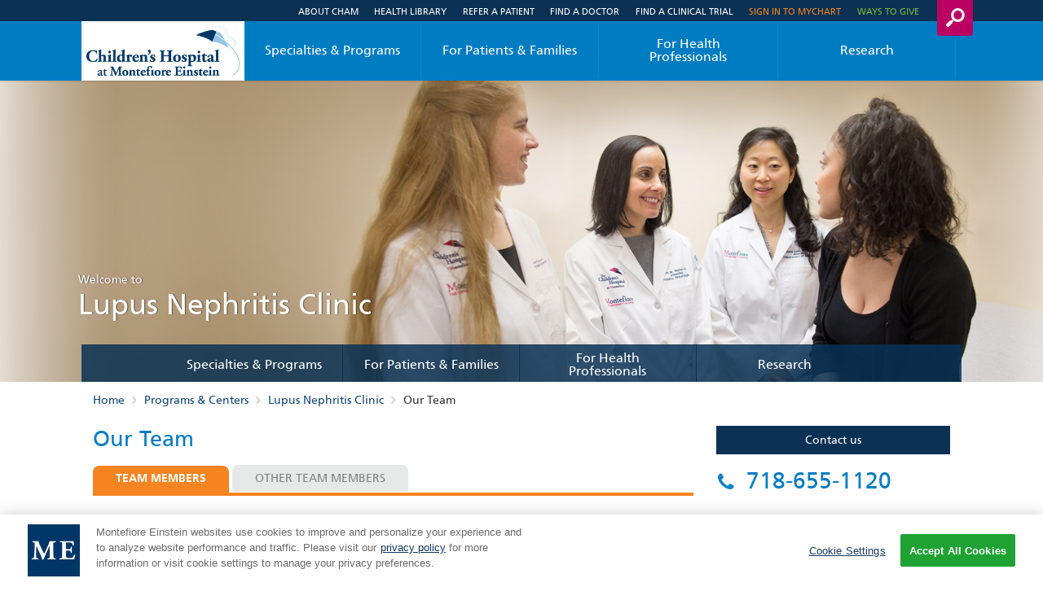

--- FILE ---
content_type: text/html; charset=utf-8
request_url: https://cham.org/programs-centers/lupus-nephritis-clinic/our-team
body_size: 39947
content:


<!DOCTYPE html>
<html id="htmlTag" xmlns="http://www.w3.org/1999/xhtml" lang="en">
<head id="Head1">
    <!--Copyright Bridgeline Digital, Inc. An unpublished work created in 2009. All rights reserved. This software contains the confidential and trade secret information of Bridgeline Digital, Inc. ("Bridgeline").  Copying, distribution or disclosure without Bridgeline's express written permission is prohibited-->
    <title>Our Team | The Children's Hospital at Montefiore</title>
<meta name="description" content="Learn more about Our Team at cham.org" />
<link media="ALL" rel="stylesheet" type="text/css" href="/Style%20Library/PageStyle/style-new.css?v=638883633420023949" />
<link media="Screen" rel="stylesheet" type="text/css" href="/Style%20Library/PageStyle/updates.css?v=639010270400000000" />
<link media="Screen" rel="stylesheet" type="text/css" href="/Style%20Library/PageStyle/overrides.css?v=638895693004990724" />
<link media="Screen" rel="stylesheet" type="text/css" href="/Style%20Library/PageStyle/alert2.css?v=638883633413264027" />
<link href="https://www.cham.org/programs-centers/lupus-nephritis-clinic/our-team" rel="canonical" /><script type="text/javascript" src="//code.jquery.com/jquery-3.7.1.min.js"></script>
<script type="text/javascript" src="https://ajax.googleapis.com/ajax/libs/jqueryui/1.11.1/jquery-ui.min.js"></script>
<script type="text/javascript" src="/js/CustomTrackingScript.js?v=638670192220000000"></script>
<script type="text/javascript" src="/Script%20Library/PageScripts/common.js?v=639010270380000000"></script>
<script type="text/javascript" src="/Script%20Library/PageScripts/easyzoom.js?v=639010270380000000"></script>
<script type="text/javascript" src="/Script%20Library/PageScripts/modernizr.js?v=639010270380000000"></script>
<script type="text/javascript" src="/Script%20Library/PageScripts/slider.js?v=639010270380000000"></script>
<script type="text/javascript" src="/Script%20Library/PageScripts/jssor.slider.min.js?v=638883633401884285"></script>
<script type="text/javascript" src="/Script%20Library/PageScripts/cham-gtm.js?v=638883633392634401"></script>
<script type="text/javascript" src="/Script%20Library/PageScripts/new_cham_donate_js.js?v=638883633405134250"></script>
<script type="text/javascript" src="/Script%20Library/PageScripts/chatbot.js?v=638883633392854482"></script>
<script type="text/javascript" src="/Script%20Library/PageScripts/titlefix.js?v=638883633406834173"></script>
<script type="text/javascript" src="/Script%20Library/PageScripts/ctaTracking.js?v=638883633394984434"></script>
<script type="text/javascript" src="/Script%20Library/PageScripts/clean_space_on_fad-v1.js?v=638883633393334862"></script>
<script type="text/javascript" src="/Script%20Library/OneTrust/OneTrust.js?v=638883633389894516"></script>
<script type="text/javascript" src="/Script%20Library/PageScripts/nav-fix.js?v=638883633404904236"></script>
<script type="text/javascript" src="/js/form_validation.js?v=638670192220000000"></script>
<script type="text/javascript">
//<![CDATA[
var publicSiteUrl='https://www.cham.org/';
var editorContext='SiteEditor';
var basePageType='basepage';
var pageState='View';
var jSpinnerUrl='/iapps_images/spinner.gif';
var jRotatingCube='/iapps_images/loading-spinner.gif';
var jWebApiRoutePath='api';
var PageId='b288f2d8-a8b2-4150-b72e-1bc7d42f575d';
var WorkflowId='';
var ReferrerTypeId='8';
var ReferrerUrl='programs-centers/lupus-nephritis-clinic/our-team/our-team';

var siteId = '8039ce09-e7da-47e1-bcec-df96b5e411f4';var swgif = '/Tracking/WebPageEventLogger.axd';
function Forms_OnCallbackError() { abortFormRequest = true;}
function Forms_OnCallbackComplete() { FormContainer_OnCallbackComplete(); }
//]]>
</script>

<script type="module" src="https://cdn.jsdelivr.net/npm/@bridgeline-digital/hawksearch-handlebars-ui@6.3.5/dist/hawksearch-handlebars-ui.min.js"></script>
<script type="text/javascript">
    addEventListener('hawksearch:loaded', () => {
        HawkSearch.init({
            clientId: '97781e6f1a6a4d42bf5e0e19e9d43c5f',
            search: {
                url: "/search",		// Url to your site's search page
                endpointUrl: "https://childrenshospitalatmontefiorecham.searchapi-na.hawksearch.com",
                itemTypes: {
                    default: "content"
                },
            },
            recommendations: {
                endpointUrl: "https://childrenshospitalatmontefiorecham.recs-na.hawksearch.com"       // Url of the Recommendations API in the Hawksearch DEV environment
            },
            tracking: {
                enabled: true,
                endpointUrl: "https://childrenshospitalatmontefiorecham.tracking-na.hawksearch.com"   // Url of the Tracking API in the Hawksearch DEV environment
            },
            urlPrefixes: {
                assets: "https://www.cham.org",
                content: "https://www.cham.org"
            },
            css: {
                customStyles: '/Style Library/PageStyle/hawksearch.css'
            },
            components: {
                "autocomplete": {
                    template: `
                        <div class="autocomplete">
                            <div class="row">
                                {{#if products.results.length}}
                                    {{#if (or categories.results.length content.results.length queries.results.length productSuggestedQueries.results.length contentSuggestedQueries.results.length)}}
                                    <div class="column column--12">
                                    {{else}}
                                    <div class="column column--12">
                                    {{/if}}
                                        <span class="autocomplete__title autocomplete__title--products">{{products.title}}</span>
                                        <div class="row autocomplete__products">
                                            {{#each products.results}}
                                                <div class="column column--12 column-sm--4">
                                                    <div class="autocomplete__product">
                                                        <a hawksearch-product="{{id}}" href="{{url}}" class="autocomplete__product__image">
                                                            <img hawksearch-image src="{{imageUrl}}" alt="" />
                                                        </a>
                                                        <span class="autocomplete__product__title">
                                                            <a hawksearch-product="{{id}}" href="{{url}}">{{getTitleHTML attributes}}</a>
                                                        </span>
                                                        {{#if rating}}
                                                            <hawksearch-rating rating="{{rating}}"></hawksearch-rating>
                                                        {{/if}}
                                                        {{#unless (eq price undefined)}}
                                                            <div class="autocomplete__product__price" itemprop="offers" itemtype="http://schema.org/Offer" itemscope>
                                                                {{#if (lt salePrice price)}}
                                                                    <span class="autocomplete__product__price__original">{{currency price}}</span>
                                                                    <span class="autocomplete__product__price__current" itemprop="price">{{currency salePrice}}</span>
                                                                {{else}}
                                                                    <span class="autocomplete__product__price-__current" itemprop="price">{{currency price}}</span>
                                                                {{/if}}
                                                            </div>
                                                        {{/unless}}
                                                        <hawksearch-variant-selector></hawksearch-variant-selector>
                                                    </div>
                                                </div>
                                            {{/each}}
                                        </div>
                                    </div>
                                {{/if}}
                                {{#if (or categories.results.length content.results.length queries.results.length productSuggestedQueries.results.length contentSuggestedQueries.results.length)}}
                                    {{#if products.results.length}}
                                    <div class="column column--12">
                                    {{else}}
                                    <div class="column column--12">
                                    {{/if}}
                                        {{#if productSuggestedQueries.results.length}}
                                            <span class="autocomplete__title autocomplete__title--queries">{{productSuggestedQueries.title}}</span>
                                            <ul class="autocomplete__list">
                                                {{#each productSuggestedQueries.results}}
                                                    <li>
                                                        <a hawksearch-query="{{query}}" href="{{url}}">{{query}}</a>
                                                    </li>
                                                {{/each}}
                                            </ul>
                                        {{/if}}
                                        {{#if contentSuggestedQueries.results.length}}
                                            <span class="autocomplete__title autocomplete__title--queries">{{contentSuggestedQueries.title}}</span>
                                            <ul class="autocomplete__list">
                                                {{#each contentSuggestedQueries.results}}
                                                    <li>
                                                        <a hawksearch-query="{{query}}" href="{{url}}">{{query}}</a>
                                                    </li>
                                                {{/each}}
                                            </ul>
                                        {{/if}}
                                        {{#if categories.results.length}}
                                            <span class="autocomplete__title autocomplete__title--categories">{{categories.title}}</span>
                                            <ul class="autocomplete__list">
                                                {{#each categories.results}}
                                                    <li>
                                                        <a hawksearch-category-field="{{field}}" hawksearch-category-value="{{value}}" href="{{url}}">{{html title}}</a>
                                                    </li>
                                                {{/each}}
                                            </ul>
                                        {{/if}}
                                        {{#if content.results.length}}
                                            <span class="autocomplete__title autocomplete__title--content">{{content.title}}</span>
                                            <ul class="autocomplete__list">
                                                {{#each content.results}}
                                                    <li>
                                                        <a hawksearch-content="{{id}}" href="{{url}}">{{html title}}</a>
                                                    </li>
                                                {{/each}}
                                            </ul>
                                        {{/if}}
                                        {{#if queries.results.length}}
                                            <span class="autocomplete__title autocomplete__title--queries">{{queries.title}}</span>
                                            <ul class="autocomplete__list">
                                                {{#each queries.results}}
                                                    <li>
                                                        <a hawksearch-query="{{query}}" href="{{url}}">{{query}}</a>
                                                    </li>
                                                {{/each}}
                                            </ul>
                                        {{/if}}
                                    </div>
                                {{/if}}
                            </div>
                            <div class="autocomplete__view-all">
                                <a hawksearch-view-all>View All</a>
                            </div>
                        </div>
                    `
                },
                "facets-list": {
                    strings: {
                        heading: "Filter"
                    }
                },
                "pagination": {
                    template: `
                        <div class="pagination">
                            {{#if strings.summary}}
                                <div class="pagination__summary">{{strings.summary}}</div>
                            {{/if}}
                            <div class="pagination__pages">
                                {{#if displayFirstLink}}
                                    <!--<span hawksearch-page="1" class="link pagination__page pagination__page--first" title="{{strings.first}}">
                                        First
                                    </span>-->
                                {{/if}}
                                {{#if displayPreviousLink}}
                                    <a hawksearch-page="{{subtract page 1}}" rel="prev" href="{{pageUrl (subtract page 1)}}" class="pagination__page pagination__page--previous" title="{{strings.previous}}">
                                        Previous
                                    </a>
                                {{/if}}
                                {{#each pages}}
                                    {{#if (eq this @root.page)}}
                                        <span class="pagination__page pagination__page--selected">{{this}}</span>
                                    {{else}}
                                        <a hawksearch-page="{{this}}" href="{{pageUrl this}}" class="pagination__page">{{this}}</a>
                                    {{/if}}
                                {{/each}}
                                {{#if displayNextLink}}
                                    <a hawksearch-page="{{add page 1}}" rel="next" href="{{pageUrl (add page 1)}}" class="pagination__page pagination__page--next" title="{{strings.next}}">
                                        Next
                                    </a>
                                {{/if}}
                                <!--{{#if displayLastLink}}
                                    <span hawksearch-page="{{totalPages}}" class="link pagination__page pagination__page--last" title="{{strings.last}}">
                                        Last
                                    </span>
                                {{/if}}-->
                            </div>
                        </div>
                    `
                },
                "search-field": {
                    strings: {
                        placeholder: "Enter Search"
                    },
                    template: `
                        <div class="search-field">
                            <div class="search-field-wrapper">
                                <input id="search-field" type="text" hawksearch-input value="{{query}}" placeholder="{{strings.placeholder}}" />
                                <a class="button-link" href="#" tabindex="0" onclick="reissueSearchSpecific('header');">Search</a>
                            </div>
                            <hawksearch-autocomplete></hawksearch-autocomplete>
                        </div>
                    `
                },
                "search-results": {
                    template: `
                        <hawksearch-modified-query></hawksearch-modified-query>
                        <hawksearch-query-suggestions></hawksearch-query-suggestions>
                        <div class="row">
                            <div class="column column--12 column-md--3 left-container">
                                <hawksearch-content-zone name="LeftTop"></hawksearch-content-zone>
                                <div hawksearch-facet-heading="" class="facet__heading">
                                    Results per Page
                                </div>
                                <hawksearch-page-size></hawksearch-page-size>
                                <div hawksearch-facet-heading="" class="facet__heading">
                                    Sort By
                                </div>
                                <hawksearch-sorting></hawksearch-sorting>
                                <hawksearch-facets-list></hawksearch-facets-list>
                                <hawksearch-content-zone name="LeftBottom"></hawksearch-content-zone>
                            </div>
                            <div class="column column--12 column-md--9">
                                <div class="row search-again">
                                    <div class="column">
                                        <div class="siderail-container">
                                            <div class="conditions-search">
                                                <h2 class="h5 uppercase light">Search Again</h2>
                                                <input type="text" placeholder="Enter Search" id="search-again" onkeydown=reissueSearch(event); value="{{getQuery}}">
                                                <p><a class="button-link pink full-width bottom-margin compact" href="#" tabindex="0" onclick="reissueSearchSpecific('again');">Search</a></p>
                                            </div>
                                        </div>
                                    </div>
                                </div>
                                <hawksearch-content-zone name="Top"></hawksearch-content-zone>
                                <hawksearch-content-zone name="Top2"></hawksearch-content-zone>
                                <hawksearch-tabs></hawksearch-tabs>
                                <hawksearch-selected-facets></hawksearch-selected-facets>
                                <div class="row results-container">
                                    <div class="column column--12">
                                        <hawksearch-pagination></hawksearch-pagination>
                                    </div>
                                </div>
                                <hawksearch-search-results-list></hawksearch-search-results-list>
                                <hawksearch-content-zone name="Bottom"></hawksearch-content-zone>
                                <hawksearch-content-zone name="Bottom2"></hawksearch-content-zone>
                                <div class="row">
                                    <div class="column column--12">
                                        <hawksearch-pagination></hawksearch-pagination>
                                    </div>
                                </div>
                            </div>
                        </div>
                    `
                },
                "search-results-item": {
                    template: `
                        <div class="search-results-list__item search-results-list__item--{{type}}">
                            {{#if pinned}}
                                <span class="search-results-list__item__pin">
                                    <hawksearch-icon name="star"></hawksearch-icon>
                                </span>
                            {{/if}}
                            {{#if (eq type "product")}}
                                {{#if (lt salePrice price)}}
                                    <span class="search-results-list__item__sale-indicator">{{strings.sale}}</span>
                                {{/if}}
                                <a hawksearch-link href="{{url}}" class="search-results-list__item__image" aria-label="{{title}}">
                                    <img hawksearch-image src="{{imageUrl}}" alt="" />
                                </a>
                                <div class="search-results-list__item__title">
                                    <a hawksearch-link href="{{url}}">{{getTitle attributes}}</a>
                                </div>
                                {{#if rating}}
                                    <hawksearch-rating rating="{{rating}}"></hawksearch-rating>
                                {{/if}}
                                {{#unless (eq price undefined)}}
                                    <div class="search-results-list__item__price" itemprop="offers" itemtype="http://schema.org/Offer" itemscope>
                                        {{#if (lt salePrice price)}}
                                            <span class="search-results-list__item__price__original">{{currency price}}</span>
                                            <span class="search-results-list__item__price__current" itemprop="price">{{currency salePrice}}</span>
                                        {{else}}
                                            <span class="search-results-list__item__price-__current" itemprop="price">{{currency price}}</span>
                                        {{/if}}
                                    </div>
                                {{/unless}}
                                <hawksearch-variant-selector></hawksearch-variant-selector>
                            {{else}}
                                <div class="row">
                                    {{#if (isDoctor attributes)}}
                                      {{#if attributes.photourl}}
                                            <div class="column column--12 column-sm--2">
                                                <figure class="headshot">
                                                    <img hawksearch-image src="{{attributes.photourl}}" alt="" />
                                                </figure>
                                            </div>
                                        {{/if}}
                                        {{#if attributes.photourl}}
                                        <div class="column column--12 column-sm--10 flex-align-self-sm-center">
                                        {{else}}
                                        <div class="column column--12 flex-align-self-sm-center">
                                        {{/if}}
                                            <div class="search-results-list__item__title">
                                                <a hawksearch-link href="{{url}}">{{getTitle attributes}}</a>
                                            </div>
                                            {{#if attributes.academictitle}}
                                            <div class="search-results-list__item__academictitle">
                                                {{attributes.academictitle}}
                                            </div>
                                            {{/if}}
                                            <div class="view">
                                                <a hawksearch-link" href="{{url}}">View Full Profile</a>
                                            </div>
                                        </div>
                                    {{else}}
                                        {{#if imageUrl}}
                                            <div class="column column--12 column-sm--4">
                                                <a hawksearch-link href="{{url}}">
                                                    <img hawksearch-image src="{{imageUrl}}" alt="" />
                                                </a>
                                            </div>
                                        {{/if}}
                                        {{#if imageUrl}}
                                        <div class="column column--12 column-sm--8 flex-align-self-sm-center">
                                        {{else}}
                                        <div class="column column--12 flex-align-self-sm-center">
                                        {{/if}}
                                            <div class="search-results-list__item__title">
                                                <a hawksearch-link href="{{url}}">{{getTitle attributes}}</a>
                                            </div>
                                            {{#if description}}
                                            <div class="search-results-list__item__description">
                                                <p>{{formatDescription description 200}}</p>
                                            </div>
                                            {{/if}}
                                        </div>
                                    {{/if}}
                                </div>
                            {{/if}}
                        </div>
                    `
                },
                "tabs": {
                    template: `
                        <div class="tabs__wrapper">
                            <ul class="tabs{{attribute ' tabs--list' (gt tabs.length 4)}}">
                            <li class="tabs__item{{checkTabs 'All'}}" hawksearch-tab-value="{{value}}">All</li>
                                {{#each tabs}}
                                    <li class="tabs__item{{checkTabs value}}" hawksearch-tab-value="{{value}}">
                                        {{title}}
                                        {{#if @root.displayCount}}({{count}}){{/if}}
                                    </li>
                                {{/each}}
                            </ul>
                        </div>
                    `
                }
            }
        });
    });
    addEventListener("hawksearch:initialized", (event) => {
        addEventListener("hawksearch:after-search-executed", (event) => {
            const searchResponse = event.detail;
            sessionStorage.setItem("hawksearch-keyword", searchResponse.Keyword);
        });
        HawkSearch.handlebars.registerHelper("getKeyword", function () {
            if (sessionStorage.getItem("hawksearch-keyword")) {
                return sessionStorage.getItem("hawksearch-keyword");
            }
            return "";
        });
        HawkSearch.handlebars.registerHelper('checkTabs', function (tabName) {
            if (tabName === 'All' && !HawkSearch.searchRequest.facets?.type) {
                return ' tabs__item--selected';
            }
            if (HawkSearch.searchRequest.facets?.type?.length === 1) {
                if (HawkSearch.searchRequest.facets?.type[0] === tabName) {
                    return ' tabs__item--selected';
                }
            }
            return '';
        });
        HawkSearch.handlebars.registerHelper("formatPhone", function (phone) {
            if (phone) {
                if (phone[0]) {
                    const digits = phone[0].replace(/\D/g, '');
                    if (digits.length !== 10) {
                        return phone;
                    }
                    return '${digits.slice(0, 3)}.${digits.slice(3, 6)}.${digits.slice(6)}';
                }
            }
            return phone;
        });
        HawkSearch.handlebars.registerHelper("getSpecialties", function (specialties) {
            let html = "<ul class=\"specialties\">";
            specialties.forEach(specialty => {
                html += "<li>" + specialty + "</li>";
            });
            html += "</ul>";
            return html;
        });
        HawkSearch.handlebars.registerHelper("getQuery", function () {
            if (HawkSearch?.searchResponse?.query) return HawkSearch.searchResponse.query;
            return '';
        });
        HawkSearch.handlebars.registerHelper("getTitle", function (attributes) {
            if (attributes?.titletag)
                if (attributes.titletag[0])
                    return attributes.titletag;
            return attributes.title;
        });
        HawkSearch.handlebars.registerHelper("getTitleHTML", function (attributes) {
            if (attributes?.titletag)
                if (attributes.titletag[0])
                    return HawkSearch.handlebars.helpers.html(attributes.titletag);
            return HawkSearch.handlebars.helpers.html(attributes.title);
        });
        HawkSearch.handlebars.registerHelper("isDoctor", function (attributes) {
            if (attributes?.type[0] === "Doctors") return true;
            return false;
        });
        HawkSearch.handlebars.registerHelper("formatDescription", function (description, maxLength) {
            if (description.length <= maxLength) return description;
            let truncated = description.slice(0, maxLength);
            let lastSpace = truncated.lastIndexOf(" ");
            if (lastSpace > 0) {
                truncated = truncated.slice(0, lastSpace);
            }
            truncated = truncated.replace(/[,]+\s*$/, '');
            if (!truncated.endsWith('.')) {
                truncated += "...";
            }
            return truncated;
        });
    });
</script><!-- Google Tag Manager -->
<script>(function(w,d,s,l,i){w[l]=w[l]||[];w[l].push({'gtm.start':
new Date().getTime(),event:'gtm.js'});var f=d.getElementsByTagName(s)[0],
j=d.createElement(s),dl=l!='dataLayer'?'&l='+l:'';j.async=true;j.src=
'https://www.googletagmanager.com/gtm.js?id='+i+dl;f.parentNode.insertBefore(j,f);
})(window,document,'script','dataLayer','GTM-TZ4B4K7');</script>
<!-- End Google Tag Manager --><meta id="handheldFriendly" name="HandheldFriendly" content="True" /><meta id="mobileOptimized" name="MobileOptimized" content="320" /><meta id="clearType" http-equiv="cleartype" content="on" /><meta id="viewport" name="viewport" content="width=device-width, initial-scale=1, maximum-scale=1, user-scalable=no" /><link id="baseCss" rel="stylesheet" type="text/css" href="/Style%20Library/PageStyle/base.css" /><link id="responsiveCss" rel="stylesheet" type="text/css" href="/Style%20Library/PageStyle/responsive.css" media="screen and (min-width: 21.333em)" />
<!--[if (lt IE 9) & (!IEMobile)]>
<link id="ielt9css" rel="stylesheet" type="text/css" href="/Style%20Library/PageStyle/lateIE.css" />
<![endif]-->
<link id="favicon" rel="shortcut icon" href="../../favicon.ico" type="image/x-icon" /><link id="iPhoneTouchIcon" rel="apple-touch-icon" href="../../cham-touch-icon-iphone.png" /><link id="iPadTouchIcon" rel="apple-touch-icon" sizes="76x76" href="../../cham-touch-icon-ipad.png" /><link id="iPhoneRetinaTouchIcon" rel="apple-touch-icon" sizes="120x120" href="../../cham-touch-icon-iphone-retina.png" /><link id="iPadRetinaTouchIcon" rel="apple-touch-icon" sizes="152x152" href="../../cham-touch-icon-ipad-retina.png" /><script>(function (w, d, s, l, i) {
w[l] = w[l] || []; w[l].push({
'gtm.start':
new Date().getTime(), event: 'gtm.js'
}); var f = d.getElementsByTagName(s)[0],
j = d.createElement(s), dl = l != 'dataLayer' ? '&l=' + l : ''; j.async = true; j.src =
'//www.googletagmanager.com/gtm.js?id=' + i + dl; f.parentNode.insertBefore(j, f);
})(window, document, 'script', 'dataLayer', 'xyz-0000');</script>
<meta name="iapps:tag:search-preview" content="0" />
                              <script>!function(a){var e="https://s.go-mpulse.net/boomerang/",t="addEventListener";if("False"=="True")a.BOOMR_config=a.BOOMR_config||{},a.BOOMR_config.PageParams=a.BOOMR_config.PageParams||{},a.BOOMR_config.PageParams.pci=!0,e="https://s2.go-mpulse.net/boomerang/";if(window.BOOMR_API_key="NP8Q5-P5V8L-DS5SC-G5XJZ-X7RMF",function(){function n(e){a.BOOMR_onload=e&&e.timeStamp||(new Date).getTime()}if(!a.BOOMR||!a.BOOMR.version&&!a.BOOMR.snippetExecuted){a.BOOMR=a.BOOMR||{},a.BOOMR.snippetExecuted=!0;var i,_,o,r=document.createElement("iframe");if(a[t])a[t]("load",n,!1);else if(a.attachEvent)a.attachEvent("onload",n);r.src="javascript:void(0)",r.title="",r.role="presentation",(r.frameElement||r).style.cssText="width:0;height:0;border:0;display:none;",o=document.getElementsByTagName("script")[0],o.parentNode.insertBefore(r,o);try{_=r.contentWindow.document}catch(O){i=document.domain,r.src="javascript:var d=document.open();d.domain='"+i+"';void(0);",_=r.contentWindow.document}_.open()._l=function(){var a=this.createElement("script");if(i)this.domain=i;a.id="boomr-if-as",a.src=e+"NP8Q5-P5V8L-DS5SC-G5XJZ-X7RMF",BOOMR_lstart=(new Date).getTime(),this.body.appendChild(a)},_.write("<bo"+'dy onload="document._l();">'),_.close()}}(),"".length>0)if(a&&"performance"in a&&a.performance&&"function"==typeof a.performance.setResourceTimingBufferSize)a.performance.setResourceTimingBufferSize();!function(){if(BOOMR=a.BOOMR||{},BOOMR.plugins=BOOMR.plugins||{},!BOOMR.plugins.AK){var e=""=="true"?1:0,t="",n="aofmasixzvm3w2ldczza-f-a772fc14f-clientnsv4-s.akamaihd.net",i="false"=="true"?2:1,_={"ak.v":"39","ak.cp":"1132635","ak.ai":parseInt("671176",10),"ak.ol":"0","ak.cr":9,"ak.ipv":4,"ak.proto":"h2","ak.rid":"1f4c5ab9","ak.r":38938,"ak.a2":e,"ak.m":"dscb","ak.n":"essl","ak.bpcip":"3.138.192.0","ak.cport":37334,"ak.gh":"23.55.170.145","ak.quicv":"","ak.tlsv":"tls1.3","ak.0rtt":"","ak.0rtt.ed":"","ak.csrc":"-","ak.acc":"","ak.t":"1768101490","ak.ak":"hOBiQwZUYzCg5VSAfCLimQ==YNej/ZJQbeO9M9mh7kcRN4gRfJ5C/ng4a+DhQ+0Ln8Lt+dsIgT4r00nCe4B23bSJNn4QupYKHRCgkllozS3VTo/LfbPD4fM+JMuyqlaI0hJM8apa2nJsil1LEB8rWVneatpIgAvBrBEHRWBfwogr0h0T1GtF3+nFJlYH7SLOp3yJZigJt5/lJ1j32SkFICDaFycclRgMs3LYP/iajdFw+H4T5DW814I7Wui13CrDEh95bM57AwG8J0SPo9J5HkJmc9L1zaeyqltrpsa2wWqds7ljl5h416+Wx4EgqEHCYt8LA1GbO7unqILDRrMxZPUGdLplU2rSS4zQW4zsdFjD146gqIBRZS8y6g5m9Wfk/eDgjUS7mUGJ4HOcFEz+gTk/TE2uL7hyix0Ueo8zXvqRuGRTobmuqWp+xfTYgYt9VEY=","ak.pv":"15","ak.dpoabenc":"","ak.tf":i};if(""!==t)_["ak.ruds"]=t;var o={i:!1,av:function(e){var t="http.initiator";if(e&&(!e[t]||"spa_hard"===e[t]))_["ak.feo"]=void 0!==a.aFeoApplied?1:0,BOOMR.addVar(_)},rv:function(){var a=["ak.bpcip","ak.cport","ak.cr","ak.csrc","ak.gh","ak.ipv","ak.m","ak.n","ak.ol","ak.proto","ak.quicv","ak.tlsv","ak.0rtt","ak.0rtt.ed","ak.r","ak.acc","ak.t","ak.tf"];BOOMR.removeVar(a)}};BOOMR.plugins.AK={akVars:_,akDNSPreFetchDomain:n,init:function(){if(!o.i){var a=BOOMR.subscribe;a("before_beacon",o.av,null,null),a("onbeacon",o.rv,null,null),o.i=!0}return this},is_complete:function(){return!0}}}}()}(window);</script></head>
<body id="bodyTag">
    <!-- Google Tag Manager (noscript) -->
<noscript><iframe src="https://www.googletagmanager.com/ns.html?id=GTM-TZ4B4K7"
height="0" width="0" style="display:none;visibility:hidden"></iframe></noscript>
<!-- End Google Tag Manager (noscript) -->
    
    <form method="post" action="/programs-centers/lupus-nephritis-clinic/our-team" onsubmit="javascript:return WebForm_OnSubmit();" id="form1">
<div class="aspNetHidden">
<input type="hidden" name="__EVENTTARGET" id="__EVENTTARGET" value="" />
<input type="hidden" name="__EVENTARGUMENT" id="__EVENTARGUMENT" value="" />

</div>

<script type="text/javascript">
//<![CDATA[
var theForm = document.forms['form1'];
function __doPostBack(eventTarget, eventArgument) {
    if (!theForm.onsubmit || (theForm.onsubmit() != false)) {
        theForm.__EVENTTARGET.value = eventTarget;
        theForm.__EVENTARGUMENT.value = eventArgument;
        theForm.submit();
    }
}
//]]>
</script>


<script src="https://ajax.aspnetcdn.com/ajax/4.6/1/WebForms.js" type="text/javascript"></script>
<script type="text/javascript">
//<![CDATA[
window.WebForm_PostBackOptions||document.write('<script type="text/javascript" src="/WebResource.axd?d=oCKj8IvNuIk7gy1HJUatdrxc44YP4nQWME8Wxdd6DGPnke3qspDXbthnORZlPAcXN7_u1xDrkIusxuRK-nyT4HeVlao1&amp;t=638901397900000000"><\/script>');//]]>
</script>



<script type="text/javascript">
//<![CDATA[
var jTemplateType='0';var loadedFromVersion='False';//]]>
</script>
<script type="text/javascript">
//<![CDATA[
window.ComponentArt_Atlas=1;window.ComponentArt_Fw35=1;
//]]>
</script>

<script src="https://ajax.aspnetcdn.com/ajax/4.6/1/MicrosoftAjax.js" type="text/javascript"></script>
<script type="text/javascript">
//<![CDATA[
(window.Sys && Sys._Application && Sys.Observer)||document.write('<script type="text/javascript" src="/ScriptResource.axd?d=C0-jv8mCc3YH01nQBjS-_7iqxAhQwr1PAupAXWe9c-BPPGUzsXZR04BVmo0GfZ6DYf-qRgRxNRrIK4XxIcCtMtvwYi2DvMZh8gSrkeCsXgxJzW1HtAy8NZq70TAxcfFSjb7b6N-fcCXIWvVYDR11RiosX1o1&t=5c0e0825"><\/script>');//]]>
</script>

<script src="https://ajax.aspnetcdn.com/ajax/4.6/1/MicrosoftAjaxWebForms.js" type="text/javascript"></script>
<script type="text/javascript">
//<![CDATA[
(window.Sys && Sys.WebForms)||document.write('<script type="text/javascript" src="/ScriptResource.axd?d=CkWDPtA3hXBHN7AqG5hE3AqHF3VpqsYHc2CORuy9yY-68UdbUfqEq988tjrPIpe-j_OLXO-j30fU7S3eQMTXmXucYiW4XyTEgu6YEG0ouvBlwMiFFZrNJMo6VfqMY2-D_9TN8uAlpOAtlcy_A1FeI5E3pNtBAkyeM0UpNdqXkUDtx89Z0&t=5c0e0825"><\/script>');function WebForm_OnSubmit() {
ComponentArt_FormSubmitHandler(null, true);
return true;
}
//]]>
</script>

        <script type="text/javascript">
//<![CDATA[
Sys.WebForms.PageRequestManager._initialize('scriptManager', 'form1', [], [], [], 90, '');
//]]>
</script>

        
        
        

<script type="text/javascript">
    $(document).ready(function () {
        $(".team-details").each(function () {
            if (!$(this).text().trim().length) {
                $(this).hide();
            }
        });
    });
</script>

<!-- Google Tag Manager -->
<noscript>
    <iframe src="//www.googletagmanager.com/ns.html?id=xyz-0000"
        height="0" width="0" style="display: none; visibility: hidden"></iframe>
</noscript>
<!-- End Google Tag Manager -->
<script>
    function doConditionSearch(elm) {
        var keyword = $('#' + elm).val();
        window.location = "/search" + "?t=Health%20Information&q=" + keyword;
    }
</script>
<header class="main-header" role="banner">
    <div class="top-bar">
        <div class="utilities">
            <div class="site-search">
                <a href="javascript:void(0)" class="hiddenTriggerClick search-toggle" aria-label="search button"><span class="sr-only">Search</span></a>
                <div class="hiddenContent form-search">
                        
                        <div class="row search-fieldset">
                            <div class="column x-sm-24">
                                <hawksearch-search-field></hawksearch-search-field>
                            </div>
                        </div>
                        
                    <div class="row search-drop-content"></div>
                </div>
                <div id="ctl01_Header_hnUtilityNavigation" class="CLMenuDataView">
	<nav class="utility-nav"><ul>
    <li><a href="/about-cham" aria-haspopup="true" aria-expanded="false">About CHAM</a><ul>
        <li><a href="/about-cham/who-we-are">Who We Are</a></li>
        <li><a href="/about-cham/our-mission">Our Mission</a></li>
        <li><a href="/about-cham/our-values">Our Values</a></li>
        <li><a href="/for-health-professionals/cham-leadership">CHAM Leadership</a></li>
        <li><a href="/about-cham/in-the-community">In the Community</a></li>
        <li><a href="/about-cham/cham-mentions">CHAM Mentions</a></li>
        <li><a href="/about-cham/bronx-locations">Bronx Locations</a></li>
        <li><a href="/about-cham/us-news-world-report">US News & World Report</a></li>
      </ul>
    </li>
    <li><a href="/health-library" aria-haspopup="true" aria-expanded="false">Health Library</a><ul>
        <li><a href="/health-library">Patient Health Library</a></li>
      </ul>
    </li>
    <li><a href="/for-health-professionals/refer-a-patient" aria-haspopup="true" aria-expanded="false">Refer a Patient</a></li>
    <li><a href="/patients-families/find-a-doctor" aria-haspopup="true" aria-expanded="false">Find a Doctor</a></li>
    <li><a href="/find-a-clinical-trial" aria-haspopup="true" aria-expanded="false">Find a Clinical Trial </a></li>
    <li><a href="https://mychart.montefiore.org/mychart/Authentication/Login" aria-haspopup="true" aria-expanded="false" class="brand-orange">SIGN IN TO MYCHART</a></li>
    <li><a href="/ways-to-give" aria-haspopup="true" aria-expanded="false" class="brand-green">Ways to Give</a><ul>
        <li><a href="/ways-to-give/volunteer">Volunteer</a></li>
        <li><a href="/ways-to-give/volunteering-at-cham">Volunteering at CHAM</a></li>
        <li><a href="/ways-to-give/why-support-montefiore">Why Support Montefiore</a></li>
        <li><a href="/ways-to-give/donate">Donate</a></li>
      </ul>
    </li>
  </ul></nav><input name="ctl01$Header$hnUtilityNavigation$ctl01_Header_hnUtilityNavigationCallBack_ClientValues" type="hidden" id="ctl01_Header_hnUtilityNavigationCallBack_ClientValues" value="0^^" />
</div>
            </div>
        </div>
    </div>
    <div class="header-content">
        <a href="/" class="main-logo">
            <img src='/Image Library/Global Assets/CHAM_at_Montefiore_Einstein_Logo_322px.png' alt="Logo for The Children’s Hospital at Montefiore" /></a>
        <a href="javascript:void(0)" class="main-nav-toggle" aria-label="menu navigation toggle"><span class="sr-only">Toggle menu</span></a>
        <div id="ctl01_Header_GlobalNav" class="main-nav">
	<nav role="navigation"><ul class="main"><li><a href="/specialties-programs" aria-haspopup="true" aria-expanded="false">Specialties & Programs</a><ul class="mega-menu pediatric"><div class="menu-row main"><li><a href="/specialties-programs/pediatric-specialties">Pediatric Specialties</a><ul>
            <div class="submenu-row">
          <li><span class="flyout"><a href="/specialties-programs/pediatric-specialties/view-specialties">View Specialties </a></span></li><li><span class="flyout"><a href="/specialties-and-programs/adolescent-medicine/our-expertise">Adolescent Medicine (Gynecology, Menstrual disorders, Contraception, Eating disorders, Obesity)</a></span></li><li><span class="flyout"><a href="/specialties-and-programs/allergy-immunology/our-expertise">Allergy and Immunology</a></span></li><li><span class="flyout"><a href="/specialties-and-programs/anesthesiology">Anesthesiology</a></span></li><li><span class="flyout"><a href="/specialties-and-programs/cardiology-heart/our-expertise">Cardiology (Heart)</a></span></li><li><span class="flyout"><a href="/specialties-and-programs/cardiology-heart/our-expertise">Cardiothoracic Surgery (Heart)</a></span></li><li><span class="flyout"><a href="/specialties-and-programs/community-and-population-health/our-expertise">Community and Population Health</a></span></li><li><span class="flyout"><a href="/specialties-programs/pediatric-specialties/craniofacial-surgery">Craniofacial Surgery</a></span></li><li><span class="flyout"><a href="/specialties-and-programs/critical-care-medicine/our-expertise">Critical Care Medicine</a></span></li><li><span class="flyout"><a href="/specialties-and-programs/dentistry/our-expertise">Dentistry</a></span></li><li><span class="flyout"><a href="/specialties-and-programs/dermatology-skin/our-expertise">Dermatology (Skin Disorders)</a></span></li><li><span class="flyout"><a href="/specialties-and-programs/developmental-behavioral-pediatrics/our-expertise">Developmental Medicine (Developmental and Behavioral Pediatrics, Autism, ADHD, Developmental Delays and Mental Health)</a></span></li><li><span class="flyout"><a href="/specialties-and-programs/emergency-medicine/our-expertise">Emergency Medicine</a></span></li><li><span class="flyout"><a href="/specialties-and-programs/endocrinology-diabetes/our-expertise">Endocrinology & Diabetes</a></span></li><li><span class="flyout"><a href="/specialties-and-programs/fetal-medicine/our-expertise">Fetal Medicine (High Risk OB/GYN)</a></span></li><li><span class="flyout"><a href="/specialties-and-programs/gastroenterology-and-nutrition/our-expertise">Gastroenterology, Hepatology, and Nutrition (Inflammatory Bowel Disease, Liver Disease, Liver Transplant</a></span></li><li><span class="flyout"><a href="/specialties-and-programs/general-pediatrics/our-expertise">General Pediatrics (Academic General Pediatrics)</a></span></li><li><span class="flyout"><a href="/specialties-and-programs/genetics/our-expertise">Genetics (Inherited Diseases, Rare Diseases, Genetic Counseling)</a></span></li>
            </div>
          
            <div class="submenu-row">
          <li><span class="flyout"><a href="/specialties-and-programs/cardiology-heart">Heart</a></span></li><li><span class="flyout"><a href="/specialties-and-programs/pediatric-hematology-oncology-and-cellular-therapy/our-expertise">Pediatric Hematology, Oncology, and Cellular Therapy</a></span></li><li><span class="flyout"><a href="/specialties-programs/pediatric-specialties/hepatology-liver-disease">Hepatology (Liver Disease)</a></span></li><li><span class="flyout"><a href="/specialties-and-programs/hospital-medicine/our-expertise">Hospital Medicine</a></span></li><li><span class="flyout"><a href="/specialties-and-programs/infectious-diseases/our-expertise">Infectious Disease (Vaccines, Complex Infection and Antibiotic Management)</a></span></li><li><span class="flyout"><a href="/specialties-and-programs/neonatology/our-expertise">Neonatology (Premature and Sick Newborn Care)</a></span></li><li><span class="flyout"><a href="/specialties-and-programs/nephrology-kidney/our-expertise">Nephrology (Kidney Disease, Hypertension, Dialysis, Kidney Transplant)</a></span></li><li><span class="flyout"><a href="/specialties-and-programs/neurology/our-expertise">Neurology (Seizures, Neuromuscular and Brain Diseases, Muscular Dystrophy, Rhett Syndrome)</a></span></li><li><span class="flyout"><a href="/specialties-and-programs/neurosurgery/our-expertise">Neurosurgery</a></span></li><li><span class="flyout"><a href="/specialties-and-programs/ophthalmology-eyes/our-expertise">Ophthalmology (Eye and Vision)</a></span></li><li><span class="flyout"><a href="/specialties-and-programs/orthopedics/our-expertise">Orthopedics (Bones and Joints)</a></span></li><li><span class="flyout"><a href="/specialties-and-programs/otorhinolaryngology-ent/our-expertise">Otorhinolaryngology (Ears, Nose, Throat)</a></span></li><li><span class="flyout"><a href="/specialties-and-programs/psychiatry-child-adolescent/our-expertise">Psychiatry (Therapy for Mental Health Problems, Depression, Psychiatric Diseases)</a></span></li><li><span class="flyout"><a href="/specialties-and-programs/radiology/our-expertise">Radiology (X-rays, ultrasound, MRI, CT, interventional procedures)</a></span></li><li><span class="flyout"><a href="/specialties-and-programs/respiratory-sleep-medicine-lungs/our-expertise">Respiratory and Sleep Medicine (Lung and Breathing Problems, Asthma, Sleep Apnea)</a></span></li><li><span class="flyout"><a href="/specialties-and-programs/rheumatology/our-expertise">Rheumatology (Lupus, Juvenile Arthritis, Childhood Autoimmune Diseases)</a></span></li><li><span class="flyout"><a href="/specialties-and-programs/surgery/our-expertise">Surgery</a></span></li><li><span class="flyout"><a href="/specialties-and-programs/urology/our-expertise">Urology (Kidney, Ureter and Bladder)</a></span></li>
            </div>
          </ul></li></div><div class="menu-row menu-callout"><li><a href="/programs-centers">PROGRAMS & CENTERS</a><ul>
  <li>
    <figure>
      <img class="fancy" src="https://www.cham.org/Image Library/Global Navigation/Expertise and Programs/mega-menu-programs-and-centers-260x260.jpg" alt="PROGRAMS & CENTERS" title="PROGRAMS & CENTERS" />
    </figure><p> <span class="brand-pink"> <a style="color: #007cc3; font-weight: bold;" href="https://www.cham.org/programs-centers/programs-centers">View All Programs & Centers ></a> </span> </p></li>
</ul></li></div></ul></li><li><a href="/patients-families" aria-haspopup="true" aria-expanded="false">For Patients & Families</a><ul class="mega-menu"><div class="menu-row main"><li><a href="/patients-families/getting-here">Getting Here</a></li><li><a href="/patients-families/your-hospital-visit">Your Hospital Visit</a></li><li><a href="/patients-families/neighborhood-services">Neighborhood Services</a></li><li><a href="/patients-families/visitors">Visitors</a></li><li><a href="/patients-families/support-services">Support Services</a></li><li><a href="/patients-families/paying-for-your-visit">Paying For Your Visit</a></li><li><a href="/patients-families/faqs">FAQs</a></li><li><a href="/patients-families/find-a-doctor">Find A Doctor</a></li><li><a href="/patients-families/get-directions">Get Directions</a></li></div><div class="menu-row menu-callout">  <ul>    <li>      <figure>        <a href="">          <img src="https://www.cham.org/Image Library/Global Navigation/Patients and Families/patients-and-families-playroom-175x125.jpg" alt="<blank>" title="<blank>" />        </a>      </figure>      <a href="/"><blank></a>    </li>  </ul></div></ul></li><li><a href="/for-health-professionals" aria-haspopup="true" aria-expanded="false">For Health <span>Professionals</span></a><ul class="mega-menu menu-right"><div class="menu-row main"><li><a href="/for-health-professionals/refer-a-patient">Refer A Patient</a></li><li><a href="/for-health-professionals/residency-and-fellowship-at-the-children-s-hospital-at-montefiore">Residency and Fellowship at the Children’s Hospital at Montefiore </a></li><li><a href="/for-health-professionals/nursing-at-cham">Nursing At CHAM</a></li><li><a href="https://careers.montefiore.org/">Careers</a></li><li><a href="/for-health-professionals/staff-alumni-association">Staff & Alumni Association</a></li><li><a href="/for-health-professionals/quality-performance-improvement">Quality Improvement & Patient Safety</a></li><li><a href="/for-health-professionals/cham-leadership">CHAM Leadership</a></li><li><a href="/for-health-professionals/medical-student-education">Medical Student Education</a></li><li><a href="/for-health-professionals/clinical-pathways">Clinical Pathways</a></li></div><div class="menu-row menu-callout">  <ul>    <li>      <figure>        <a href="">          <img src="https://www.cham.org/Image Library/Global Navigation/For Health Professionals/for-health-professionals-175x125.jpg" alt="<blank>" title="<blank>" />        </a>      </figure>      <a href="/"><blank></a>    </li>  </ul></div></ul></li><li><a href="/research" aria-haspopup="true" aria-expanded="false">Research</a><ul class="mega-menu menu-right"><div class="menu-row main"><li><a href="/research/child-health-research-at-cham">Child Health Research at CHAM</a></li><li><a href="/research/improving-child-health-across-disciplines">Improving Child Health Across Disciplines</a></li><li><a href="/research/clinical-trials">Clinical Trials</a></li><li><a href="https://einsteinmed.edu/">Albert Einstein College Of Medicine</a></li><li><a href="https://www.cham.org/programs-centers/preventive-intervention-research-center-for-child-health-pirc">Preventive Intervention Research Center for Child Health (PIRC)</a></li><li><a href="/research/implement">IMPLEMENT</a></li></div><div class="menu-row menu-callout">  <ul>    <li>      <figure>        <a href="">          <img src="https://www.cham.org/Image Library/Global Navigation/Research/clinical-trials-and-research-175x125.jpg" alt="<blank>" title="<blank>" />        </a>      </figure>      <a href="/"><blank></a>    </li>  </ul></div></ul></li></ul></nav><input name="ctl01$Header$GlobalNav$ctl01_Header_GlobalNavCallBack_ClientValues" type="hidden" id="ctl01_Header_GlobalNavCallBack_ClientValues" value="0^^" />
</div>
    </div>
</header>








<style>
    div.secondary {
        display: none;
    }
</style>

<div class="hero hero-large">
    
    <div id="ctl01_PageBanner_PageBanner" class="freeXml">
	<div id="ctl01_PageBanner_PageBanner_ctl00" class="freeXml-container">
		<img src="https://www.cham.org/Image Library/Expertise and Programs/Nephrology/lupus_nephritis_banner.jpg" alt="Banner" />
	</div>
</div>
    <div class="hero-content-container">
        <div class="hero-content">
            <div class="page-title">
                
                <div id="ctl01_PageBanner_fwPageTitle" class="freeXML">
	<div id="ctl01_PageBanner_fwPageTitle_ctl00" class="freeXML-container">
		Welcome to
<h1>Lupus Nephritis Clinic</h1>
	</div>
</div>
            </div>
        </div>
    </div>
</div>
<div class="header-content secondary" id="dvDesktop" style="z-index:9;margin-bottom:1%;">
    <!-- START: SecondaryNavCustom -->
   <div id="ctl01_PageBanner_GlobalNav" class="secondrymain-nav" style="width:100%;">
	<nav role="navigation"><ul class="main"><li pageId="94af9f64-0a08-4e99-b745-30bf8bca2cd4"><a href="/specialties-programs">Specialties & Programs</a><ul class="mega-menu pediatric"><div class="customdivs"><div class="menu-row main"><li><a href="/specialties-programs/pediatric-specialties">Pediatric Specialties</a><ul>
            <div class="submenu-row">
          <li><span class="flyout"><a href="/specialties-programs/pediatric-specialties/view-specialties">View Specialties </a></span></li><li><span class="flyout"><a href="/specialties-and-programs/adolescent-medicine/our-expertise">Adolescent Medicine (Gynecology, Menstrual disorders, Contraception, Eating disorders, Obesity)</a></span></li><li><span class="flyout"><a href="/specialties-and-programs/allergy-immunology/our-expertise">Allergy and Immunology</a></span></li><li><span class="flyout"><a href="/specialties-and-programs/anesthesiology">Anesthesiology</a></span></li><li><span class="flyout"><a href="/specialties-and-programs/cardiology-heart/our-expertise">Cardiology (Heart)</a></span></li><li><span class="flyout"><a href="/specialties-and-programs/cardiology-heart/our-expertise">Cardiothoracic Surgery (Heart)</a></span></li><li><span class="flyout"><a href="/specialties-and-programs/community-and-population-health/our-expertise">Community and Population Health</a></span></li><li><span class="flyout"><a href="/specialties-programs/pediatric-specialties/craniofacial-surgery">Craniofacial Surgery</a></span></li><li><span class="flyout"><a href="/specialties-and-programs/critical-care-medicine/our-expertise">Critical Care Medicine</a></span></li><li><span class="flyout"><a href="/specialties-and-programs/dentistry/our-expertise">Dentistry</a></span></li><li><span class="flyout"><a href="/specialties-and-programs/dermatology-skin/our-expertise">Dermatology (Skin Disorders)</a></span></li><li><span class="flyout"><a href="/specialties-and-programs/developmental-behavioral-pediatrics/our-expertise">Developmental Medicine (Developmental and Behavioral Pediatrics, Autism, ADHD, Developmental Delays and Mental Health)</a></span></li><li><span class="flyout"><a href="/specialties-and-programs/emergency-medicine/our-expertise">Emergency Medicine</a></span></li><li><span class="flyout"><a href="/specialties-and-programs/endocrinology-diabetes/our-expertise">Endocrinology & Diabetes</a></span></li><li><span class="flyout"><a href="/specialties-and-programs/fetal-medicine/our-expertise">Fetal Medicine (High Risk OB/GYN)</a></span></li><li><span class="flyout"><a href="/specialties-and-programs/gastroenterology-and-nutrition/our-expertise">Gastroenterology, Hepatology, and Nutrition (Inflammatory Bowel Disease, Liver Disease, Liver Transplant</a></span></li><li><span class="flyout"><a href="/specialties-and-programs/general-pediatrics/our-expertise">General Pediatrics (Academic General Pediatrics)</a></span></li><li><span class="flyout"><a href="/specialties-and-programs/genetics/our-expertise">Genetics (Inherited Diseases, Rare Diseases, Genetic Counseling)</a></span></li><li><span class="flyout"><a href="/specialties-and-programs/cardiology-heart">Heart</a></span></li><li><span class="flyout"><a href="/specialties-and-programs/pediatric-hematology-oncology-and-cellular-therapy/our-expertise">Pediatric Hematology, Oncology, and Cellular Therapy</a></span></li><li><span class="flyout"><a href="/specialties-programs/pediatric-specialties/hepatology-liver-disease">Hepatology (Liver Disease)</a></span></li><li><span class="flyout"><a href="/specialties-and-programs/hospital-medicine/our-expertise">Hospital Medicine</a></span></li><li><span class="flyout"><a href="/specialties-and-programs/infectious-diseases/our-expertise">Infectious Disease (Vaccines, Complex Infection and Antibiotic Management)</a></span></li><li><span class="flyout"><a href="/specialties-and-programs/neonatology/our-expertise">Neonatology (Premature and Sick Newborn Care)</a></span></li><li><span class="flyout"><a href="/specialties-and-programs/nephrology-kidney/our-expertise">Nephrology (Kidney Disease, Hypertension, Dialysis, Kidney Transplant)</a></span></li><li><span class="flyout"><a href="/specialties-and-programs/neurology/our-expertise">Neurology (Seizures, Neuromuscular and Brain Diseases, Muscular Dystrophy, Rhett Syndrome)</a></span></li><li><span class="flyout"><a href="/specialties-and-programs/neurosurgery/our-expertise">Neurosurgery</a></span></li><li><span class="flyout"><a href="/specialties-and-programs/ophthalmology-eyes/our-expertise">Ophthalmology (Eye and Vision)</a></span></li><li><span class="flyout"><a href="/specialties-and-programs/orthopedics/our-expertise">Orthopedics (Bones and Joints)</a></span></li><li><span class="flyout"><a href="/specialties-and-programs/otorhinolaryngology-ent/our-expertise">Otorhinolaryngology (Ears, Nose, Throat)</a></span></li><li><span class="flyout"><a href="/specialties-and-programs/psychiatry-child-adolescent/our-expertise">Psychiatry (Therapy for Mental Health Problems, Depression, Psychiatric Diseases)</a></span></li><li><span class="flyout"><a href="/specialties-and-programs/radiology/our-expertise">Radiology (X-rays, ultrasound, MRI, CT, interventional procedures)</a></span></li><li><span class="flyout"><a href="/specialties-and-programs/respiratory-sleep-medicine-lungs/our-expertise">Respiratory and Sleep Medicine (Lung and Breathing Problems, Asthma, Sleep Apnea)</a></span></li><li><span class="flyout"><a href="/specialties-and-programs/rheumatology/our-expertise">Rheumatology (Lupus, Juvenile Arthritis, Childhood Autoimmune Diseases)</a></span></li><li><span class="flyout"><a href="/specialties-and-programs/surgery/our-expertise">Surgery</a></span></li><li><span class="flyout"><a href="/specialties-and-programs/urology/our-expertise">Urology (Kidney, Ureter and Bladder)</a></span></li>
            </div>
          </ul></li></div></div><div class="customdivs"><div class="menu-row main"><li><a href="/programs-centers">PROGRAMS & CENTERS</a></li></div></div></ul></li><li pageId="4fb29a77-7193-4fe6-b241-eeb8c7bdbe4e"><a href="/patients-families">For Patients & Families</a><ul class="mega-menu pediatric"><div class="customdivs"><div class="menu-row main"><li><a href="/patients-families/getting-here">Getting Here</a><ul>
            <div class="submenu-row">
          <li><span class="flyout"><a href="/patients-families/getting-here/locations">Locations</a></span></li><li><span class="flyout"><a href="/patients-families/getting-here/public-transportation">Public Transportation</a></span></li><li><span class="flyout"><a href="/patients-families/getting-here/parking">Parking</a></span></li><li><span class="flyout"><a href="/patients-families/getting-here/campus-map">Campus Map</a></span></li><li><span class="flyout"><a href="/patients-families/getting-here/cham-hospital-directory">CHAM Hospital Directory</a></span></li><li><span class="flyout"><a href="/patients-families/getting-here/get-directions">Get Directions</a></span></li>
            </div>
          </ul></li></div><div class="menu-row main"><li><a href="/patients-families/neighborhood-services">Neighborhood Services</a><ul>
            <div class="submenu-row">
          <li><span class="flyout"><a href="/patients-families/neighborhood-services/community-resources">Community Resources</a></span></li><li><span class="flyout"><a href="/patients-families/neighborhood-services/places-to-stay">Places to Stay</a></span></li>
            </div>
          </ul></li></div><div class="menu-row main"><li><a href="/patients-families/support-services">Support Services</a></li></div><div class="menu-row main"><li><a href="/patients-families/faqs">FAQs</a></li></div></div><div class="customdivs"><div class="menu-row main"><li><a href="/patients-families/your-hospital-visit">Your Hospital Visit</a><ul>
            <div class="submenu-row">
          <li><span class="flyout"><a href="/patients-families/your-hospital-visit/before-your-visit">Before Your Visit</a></span><ul><li><a href="/patients-families/your-hospital-visit/before-your-visit/on-site-resources">On-site Resources</a></li><li><a href="/patients-families/your-hospital-visit/before-your-visit/helping-your-child-during-medical-care">Helping your Child During Medical Care</a></li><li><a href="/patients-families/your-hospital-visit/before-your-visit/financial-aid-program">Financial Aid Program</a></li><li><a href="/patients-families/your-hospital-visit/before-your-visit/insurance-covered">Insurance Covered</a></li></ul></li><li><span class="flyout"><a href="/patients-families/your-hospital-visit/what-to-bring">What to Bring</a></span></li><li><span class="flyout"><a href="/patients-families/your-hospital-visit/during-your-visit">During Your Visit</a></span></li><li><span class="flyout"><a href="/patients-families/your-hospital-visit/onsite-conveniences">Onsite Conveniences</a></span><ul><li><a href="/patients-families/your-hospital-visit/onsite-conveniences/cafes">Cafes</a></li><li><a href="/patients-families/your-hospital-visit/onsite-conveniences/amenities">Amenities</a></li></ul></li><li><span class="flyout"><a href="/patients-families/your-hospital-visit/paying-your-bill">Paying Your Bill</a></span></li>
            </div>
          </ul></li></div><div class="menu-row main"><li><a href="/patients-families/visitors">Visitors</a></li></div><div class="menu-row main"><li><a href="/patients-families/paying-for-your-visit">Paying For Your Visit</a></li></div><div class="menu-row main"><li><a href="/patients-families/find-a-doctor">Find A Doctor</a></li></div></div></ul></li><li pageId="fd016912-5a75-4b7c-b0d4-607bdbd341d5"><a href="/for-health-professionals">For Health <span>Professionals</span></a><ul class="mega-menu pediatric"><div class="customdivs"><div class="menu-row main"><li><a href="/for-health-professionals/refer-a-patient">Refer A Patient</a></li></div><div class="menu-row main"><li><a href="/for-health-professionals/nursing-at-cham">Nursing At CHAM</a><ul>
            <div class="submenu-row">
          <li><span class="flyout"><a href="/for-health-professionals/nursing-at-cham/mission-values-and-philosophy">Mission Values and Philosophy</a></span></li><li><span class="flyout"><a href="/for-health-professionals/nursing-at-cham/superior-patient-outcomes">Superior Patient Outcomes</a></span></li><li><span class="flyout"><a href="/for-health-professionals/nursing-at-cham/culture-of-empowerment">Culture of Empowerment</a></span></li><li><span class="flyout"><a href="/for-health-professionals/nursing-at-cham/professional-training-programs">Professional Training Programs</a></span></li><li><span class="flyout"><a href="/for-health-professionals/nursing-at-cham/nursing-research-initiatives">Nursing Research Initiatives</a></span></li><li><span class="flyout"><a href="/for-health-professionals/nursing-at-cham/care-centers-of-excellence">Care Centers of Excellence</a></span></li><li><span class="flyout"><a href="/for-health-professionals/nursing-at-cham/nursing-leadership">Nursing Leadership</a></span></li><li><span class="flyout"><a href="/for-health-professionals/nursing-at-cham/the-faces-of-nursing">The Faces of Nursing</a></span></li><li><span class="flyout"><a href="/for-health-professionals/nursing-at-cham/nursing-awards-and-recognition">Nursing Awards and Recognition</a></span></li><li><span class="flyout"><a href="/for-health-professionals/nursing-at-cham/join-our-team-of-nursing-professionals">Join Our Team of Nursing Professionals</a></span></li>
            </div>
          </ul></li></div><div class="menu-row main"><li><a href="/for-health-professionals/staff-alumni-association">Staff & Alumni Association</a></li></div><div class="menu-row main"><li><a href="/for-health-professionals/cham-leadership">CHAM Leadership</a></li></div></div><div class="customdivs"><div class="menu-row main"><li><a href="/for-health-professionals/residency-and-fellowship-at-the-children-s-hospital-at-montefiore">Residency and Fellowship at the Children’s Hospital at Montefiore </a><ul>
            <div class="submenu-row">
          <li><span class="flyout"><a href="/for-health-professionals/residency-and-fellowship-at-the-children-s-hospital-at-montefiore/pediatric-residency-program">Pediatric Residency Program</a></span><ul><li><a href="/for-health-professionals/residency-and-fellowship-at-the-children-s-hospital-at-montefiore/pediatric-residency-program/why-cham">Why CHAM?</a></li><li><a href="https://virtualtour.montefiore.org/cham-pediatrics-residency#faculty">Pediatric Residency Program Directors</a></li><li><a href="/for-health-professionals/residency-and-fellowship-at-the-children-s-hospital-at-montefiore/pediatric-residency-program/clinical-experience">Clinical Experience</a></li><li><a href="/for-health-professionals/residency-and-fellowship-at-the-children-s-hospital-at-montefiore/pediatric-residency-program/continuity-clinics">Continuity Clinics</a></li><li><a href="/for-health-professionals/residency-and-fellowship-at-the-children-s-hospital-at-montefiore/pediatric-residency-program/meet-the-residents">Meet the Residents</a></li><li><a href="/for-health-professionals/residency-and-fellowship-at-the-children-s-hospital-at-montefiore/pediatric-residency-program/preparing-for-after-residency">Preparing for After Residency</a></li><li><a href="/for-health-professionals/residency-and-fellowship-at-the-children-s-hospital-at-montefiore/pediatric-residency-program/resident-life-at-cham">Resident Life at CHAM</a></li><li><a href="/for-health-professionals/residency-and-fellowship-at-the-children-s-hospital-at-montefiore/pediatric-residency-program/why-the-bronx-is-the-best">Why the Bronx is the Best</a></li><li><a href="/for-health-professionals/residency-and-fellowship-at-the-children-s-hospital-at-montefiore/pediatric-residency-program/how-to-apply">How to Apply</a></li><li><a href="/for-health-professionals/residency-and-fellowship-at-the-children-s-hospital-at-montefiore/pediatric-residency-program/wellness">Wellness</a></li><li><a href="https://www.cham.org/for-health-professionals/residency-and-fellowship-at-the-children-s-hospital-at-montefiore/leader-program">LEADER Program</a></li><li><a href="/for-health-professionals/residency-and-fellowship-at-the-children-s-hospital-at-montefiore/pediatric-residency-program/community-outreach">Community Outreach</a></li><li><a href="/for-health-professionals/residency-and-fellowship-at-the-children-s-hospital-at-montefiore/pediatric-residency-program/research-track">Research Track</a></li></ul></li><li><span class="flyout"><a href="/for-health-professionals/residency-and-fellowship-at-the-children-s-hospital-at-montefiore/social-pediatrics-residency-program">Social Pediatrics Residency Program</a></span><ul><li><a href="/for-health-professionals/residency-and-fellowship-at-the-children-s-hospital-at-montefiore/social-pediatrics-residency-program/program-faculty-and-residents">Program Faculty and Residents</a></li><li><a href="/for-health-professionals/residency-and-fellowship-at-the-children-s-hospital-at-montefiore/social-pediatrics-residency-program/clinical-experience">Clinical Experience</a></li><li><a href="/for-health-professionals/residency-and-fellowship-at-the-children-s-hospital-at-montefiore/social-pediatrics-residency-program/curriculum">Curriculum</a></li><li><a href="/for-health-professionals/residency-and-fellowship-at-the-children-s-hospital-at-montefiore/social-pediatrics-residency-program/social-pediatrics-research-projects">Social Pediatrics Research Projects</a></li><li><a href="/for-health-professionals/residency-and-fellowship-at-the-children-s-hospital-at-montefiore/social-pediatrics-residency-program/alumni">Alumni</a></li><li><a href="/for-health-professionals/residency-and-fellowship-at-the-children-s-hospital-at-montefiore/social-pediatrics-residency-program/faqs">FAQs</a></li><li><a href="/for-health-professionals/residency-and-fellowship-at-the-children-s-hospital-at-montefiore/social-pediatrics-residency-program/how-to-apply">How to Apply</a></li></ul></li><li><span class="flyout"><a href="/for-health-professionals/residency-and-fellowship-at-the-children-s-hospital-at-montefiore/leader-program">LEADER Program</a></span></li><li><span class="flyout"><a href="/for-health-professionals/residency-and-fellowship-at-the-children-s-hospital-at-montefiore/fellowship-programs">Fellowship Programs</a></span></li><li><span class="flyout"><a href="/for-health-professionals/residency-and-fellowship-at-the-children-s-hospital-at-montefiore/visiting-pediatric-elective">Visiting Pediatric Elective</a></span></li><li><span class="flyout"><a href="/for-health-professionals/residency-and-fellowship-at-the-children-s-hospital-at-montefiore/a-tribute-from-cham">A Tribute From CHAM</a></span></li>
            </div>
          </ul></li></div><div class="menu-row main"><li><a href="https://careers.montefiore.org/">Careers</a></li></div><div class="menu-row main"><li><a href="/for-health-professionals/quality-performance-improvement">Quality Improvement & Patient Safety</a></li></div><div class="menu-row main"><li><a href="/for-health-professionals/medical-student-education">Medical Student Education</a></li></div></div></ul></li><li pageId="2963a288-c90a-40e6-b94b-471f7425ea28"><a href="/research">Research</a><ul class="mega-menu pediatric"><div class="customdivs"><div class="menu-row main"><li><a href="/research/child-health-research-at-cham">Child Health Research at CHAM</a><ul>
            <div class="submenu-row">
          <li><span class="flyout"><a href="/research/child-health-research-at-cham/leading-edge-research">Leading Edge Research</a></span></li><li><span class="flyout"><a href="http://www.montefiore.org/documents/clinicaltrials/ClinicalTrials_PatientRecruitBrochure.pdf">What Every Parent Needs to Know About Research</a></span></li><li><span class="flyout"><a href="http://www.montefiore.org/documents/clinicaltrials/ClinicalTrials_PatientRecruitmentBrochure_Spanish.pdf">Lo Que Todo Padre Debe Saber Acerca de la Investigaci&#243;n</a></span></li>
            </div>
          </ul></li></div><div class="menu-row main"><li><a href="/research/clinical-trials">Clinical Trials</a></li></div><div class="menu-row main"><li><a href="https://www.cham.org/programs-centers/preventive-intervention-research-center-for-child-health-pirc">Preventive Intervention Research Center for Child Health (PIRC)</a></li></div></div><div class="customdivs"><div class="menu-row main"><li><a href="/research/improving-child-health-across-disciplines">Improving Child Health Across Disciplines</a></li></div><div class="menu-row main"><li><a href="https://einsteinmed.edu/">Albert Einstein College Of Medicine</a></li></div><div class="menu-row main"><li><a href="/research/implement">IMPLEMENT</a></li></div></div></ul></li></ul></nav><input name="ctl01$PageBanner$GlobalNav$ctl01_PageBanner_GlobalNavCallBack_ClientValues" type="hidden" id="ctl01_PageBanner_GlobalNavCallBack_ClientValues" value="0^^" />
</div>
    <!-- END: SecondaryNavCustom -->
</div>
<div class="row">
  <div class="column">
    <div class="mobile-contact-container">
        <div class="contact secondary">
        <h2 class="contact-trigger" style="margin-bottom: 0px;"></h2>
        <div class="contact-content">
            <div id="ctl01_PageBanner_GlobalMobileNav" class="secondrymain-nav active" style="width:100%;margin-top: 0px;">
	<nav role="navigation"><ul class="main"><li pageId="94af9f64-0a08-4e99-b745-30bf8bca2cd4"><a href="/specialties-programs">Specialties & Programs</a><ul class="mega-menu pediatric"><div class="customdivs"><div class="menu-row main"><li><a href="/specialties-programs/pediatric-specialties">Pediatric Specialties</a><ul>
            <div class="submenu-row">
          <li><span class="flyout"><a href="/specialties-programs/pediatric-specialties/view-specialties">View Specialties </a></span></li><li><span class="flyout"><a href="/specialties-and-programs/adolescent-medicine/our-expertise">Adolescent Medicine (Gynecology, Menstrual disorders, Contraception, Eating disorders, Obesity)</a></span></li><li><span class="flyout"><a href="/specialties-and-programs/allergy-immunology/our-expertise">Allergy and Immunology</a></span></li><li><span class="flyout"><a href="/specialties-and-programs/anesthesiology">Anesthesiology</a></span></li><li><span class="flyout"><a href="/specialties-and-programs/cardiology-heart/our-expertise">Cardiology (Heart)</a></span></li><li><span class="flyout"><a href="/specialties-and-programs/cardiology-heart/our-expertise">Cardiothoracic Surgery (Heart)</a></span></li><li><span class="flyout"><a href="/specialties-and-programs/community-and-population-health/our-expertise">Community and Population Health</a></span></li><li><span class="flyout"><a href="/specialties-programs/pediatric-specialties/craniofacial-surgery">Craniofacial Surgery</a></span></li><li><span class="flyout"><a href="/specialties-and-programs/critical-care-medicine/our-expertise">Critical Care Medicine</a></span></li><li><span class="flyout"><a href="/specialties-and-programs/dentistry/our-expertise">Dentistry</a></span></li><li><span class="flyout"><a href="/specialties-and-programs/dermatology-skin/our-expertise">Dermatology (Skin Disorders)</a></span></li><li><span class="flyout"><a href="/specialties-and-programs/developmental-behavioral-pediatrics/our-expertise">Developmental Medicine (Developmental and Behavioral Pediatrics, Autism, ADHD, Developmental Delays and Mental Health)</a></span></li><li><span class="flyout"><a href="/specialties-and-programs/emergency-medicine/our-expertise">Emergency Medicine</a></span></li><li><span class="flyout"><a href="/specialties-and-programs/endocrinology-diabetes/our-expertise">Endocrinology & Diabetes</a></span></li><li><span class="flyout"><a href="/specialties-and-programs/fetal-medicine/our-expertise">Fetal Medicine (High Risk OB/GYN)</a></span></li><li><span class="flyout"><a href="/specialties-and-programs/gastroenterology-and-nutrition/our-expertise">Gastroenterology, Hepatology, and Nutrition (Inflammatory Bowel Disease, Liver Disease, Liver Transplant</a></span></li><li><span class="flyout"><a href="/specialties-and-programs/general-pediatrics/our-expertise">General Pediatrics (Academic General Pediatrics)</a></span></li><li><span class="flyout"><a href="/specialties-and-programs/genetics/our-expertise">Genetics (Inherited Diseases, Rare Diseases, Genetic Counseling)</a></span></li><li><span class="flyout"><a href="/specialties-and-programs/cardiology-heart">Heart</a></span></li><li><span class="flyout"><a href="/specialties-and-programs/pediatric-hematology-oncology-and-cellular-therapy/our-expertise">Pediatric Hematology, Oncology, and Cellular Therapy</a></span></li><li><span class="flyout"><a href="/specialties-programs/pediatric-specialties/hepatology-liver-disease">Hepatology (Liver Disease)</a></span></li><li><span class="flyout"><a href="/specialties-and-programs/hospital-medicine/our-expertise">Hospital Medicine</a></span></li><li><span class="flyout"><a href="/specialties-and-programs/infectious-diseases/our-expertise">Infectious Disease (Vaccines, Complex Infection and Antibiotic Management)</a></span></li><li><span class="flyout"><a href="/specialties-and-programs/neonatology/our-expertise">Neonatology (Premature and Sick Newborn Care)</a></span></li><li><span class="flyout"><a href="/specialties-and-programs/nephrology-kidney/our-expertise">Nephrology (Kidney Disease, Hypertension, Dialysis, Kidney Transplant)</a></span></li><li><span class="flyout"><a href="/specialties-and-programs/neurology/our-expertise">Neurology (Seizures, Neuromuscular and Brain Diseases, Muscular Dystrophy, Rhett Syndrome)</a></span></li><li><span class="flyout"><a href="/specialties-and-programs/neurosurgery/our-expertise">Neurosurgery</a></span></li><li><span class="flyout"><a href="/specialties-and-programs/ophthalmology-eyes/our-expertise">Ophthalmology (Eye and Vision)</a></span></li><li><span class="flyout"><a href="/specialties-and-programs/orthopedics/our-expertise">Orthopedics (Bones and Joints)</a></span></li><li><span class="flyout"><a href="/specialties-and-programs/otorhinolaryngology-ent/our-expertise">Otorhinolaryngology (Ears, Nose, Throat)</a></span></li><li><span class="flyout"><a href="/specialties-and-programs/psychiatry-child-adolescent/our-expertise">Psychiatry (Therapy for Mental Health Problems, Depression, Psychiatric Diseases)</a></span></li><li><span class="flyout"><a href="/specialties-and-programs/radiology/our-expertise">Radiology (X-rays, ultrasound, MRI, CT, interventional procedures)</a></span></li><li><span class="flyout"><a href="/specialties-and-programs/respiratory-sleep-medicine-lungs/our-expertise">Respiratory and Sleep Medicine (Lung and Breathing Problems, Asthma, Sleep Apnea)</a></span></li><li><span class="flyout"><a href="/specialties-and-programs/rheumatology/our-expertise">Rheumatology (Lupus, Juvenile Arthritis, Childhood Autoimmune Diseases)</a></span></li><li><span class="flyout"><a href="/specialties-and-programs/surgery/our-expertise">Surgery</a></span></li><li><span class="flyout"><a href="/specialties-and-programs/urology/our-expertise">Urology (Kidney, Ureter and Bladder)</a></span></li>
            </div>
          </ul><a class="sub-nav-toggle_new"></a></li></div></div><div class="customdivs"><div class="menu-row main"><li><a href="/programs-centers">PROGRAMS & CENTERS</a></li></div></div></ul><a class="sub-nav-toggle_new"></a></li><li pageId="4fb29a77-7193-4fe6-b241-eeb8c7bdbe4e"><a href="/patients-families">For Patients & Families</a><ul class="mega-menu pediatric"><div class="customdivs"><div class="menu-row main"><li><a href="/patients-families/getting-here">Getting Here</a><ul>
            <div class="submenu-row">
          <li><span class="flyout"><a href="/patients-families/getting-here/locations">Locations</a></span></li><li><span class="flyout"><a href="/patients-families/getting-here/public-transportation">Public Transportation</a></span></li><li><span class="flyout"><a href="/patients-families/getting-here/parking">Parking</a></span></li><li><span class="flyout"><a href="/patients-families/getting-here/campus-map">Campus Map</a></span></li><li><span class="flyout"><a href="/patients-families/getting-here/cham-hospital-directory">CHAM Hospital Directory</a></span></li><li><span class="flyout"><a href="/patients-families/getting-here/get-directions">Get Directions</a></span></li>
            </div>
          </ul><a class="sub-nav-toggle_new"></a></li></div><div class="menu-row main"><li><a href="/patients-families/neighborhood-services">Neighborhood Services</a><ul>
            <div class="submenu-row">
          <li><span class="flyout"><a href="/patients-families/neighborhood-services/community-resources">Community Resources</a></span></li><li><span class="flyout"><a href="/patients-families/neighborhood-services/places-to-stay">Places to Stay</a></span></li>
            </div>
          </ul><a class="sub-nav-toggle_new"></a></li></div><div class="menu-row main"><li><a href="/patients-families/support-services">Support Services</a></li></div><div class="menu-row main"><li><a href="/patients-families/faqs">FAQs</a></li></div></div><div class="customdivs"><div class="menu-row main"><li><a href="/patients-families/your-hospital-visit">Your Hospital Visit</a><ul>
            <div class="submenu-row">
          <li><span class="flyout"><a href="/patients-families/your-hospital-visit/before-your-visit">Before Your Visit</a></span><ul><li><a href="/patients-families/your-hospital-visit/before-your-visit/on-site-resources">On-site Resources</a></li><li><a href="/patients-families/your-hospital-visit/before-your-visit/helping-your-child-during-medical-care">Helping your Child During Medical Care</a></li><li><a href="/patients-families/your-hospital-visit/before-your-visit/financial-aid-program">Financial Aid Program</a></li><li><a href="/patients-families/your-hospital-visit/before-your-visit/insurance-covered">Insurance Covered</a></li></ul><a class="sub-nav-toggle_new"></a></li><li><span class="flyout"><a href="/patients-families/your-hospital-visit/what-to-bring">What to Bring</a></span></li><li><span class="flyout"><a href="/patients-families/your-hospital-visit/during-your-visit">During Your Visit</a></span></li><li><span class="flyout"><a href="/patients-families/your-hospital-visit/onsite-conveniences">Onsite Conveniences</a></span><ul><li><a href="/patients-families/your-hospital-visit/onsite-conveniences/cafes">Cafes</a></li><li><a href="/patients-families/your-hospital-visit/onsite-conveniences/amenities">Amenities</a></li></ul><a class="sub-nav-toggle_new"></a></li><li><span class="flyout"><a href="/patients-families/your-hospital-visit/paying-your-bill">Paying Your Bill</a></span></li>
            </div>
          </ul><a class="sub-nav-toggle_new"></a></li></div><div class="menu-row main"><li><a href="/patients-families/visitors">Visitors</a></li></div><div class="menu-row main"><li><a href="/patients-families/paying-for-your-visit">Paying For Your Visit</a></li></div><div class="menu-row main"><li><a href="/patients-families/find-a-doctor">Find A Doctor</a></li></div></div></ul><a class="sub-nav-toggle_new"></a></li><li pageId="fd016912-5a75-4b7c-b0d4-607bdbd341d5"><a href="/for-health-professionals">For Health <span>Professionals</span></a><ul class="mega-menu pediatric"><div class="customdivs"><div class="menu-row main"><li><a href="/for-health-professionals/refer-a-patient">Refer A Patient</a></li></div><div class="menu-row main"><li><a href="/for-health-professionals/nursing-at-cham">Nursing At CHAM</a><ul>
            <div class="submenu-row">
          <li><span class="flyout"><a href="/for-health-professionals/nursing-at-cham/mission-values-and-philosophy">Mission Values and Philosophy</a></span></li><li><span class="flyout"><a href="/for-health-professionals/nursing-at-cham/superior-patient-outcomes">Superior Patient Outcomes</a></span></li><li><span class="flyout"><a href="/for-health-professionals/nursing-at-cham/culture-of-empowerment">Culture of Empowerment</a></span></li><li><span class="flyout"><a href="/for-health-professionals/nursing-at-cham/professional-training-programs">Professional Training Programs</a></span></li><li><span class="flyout"><a href="/for-health-professionals/nursing-at-cham/nursing-research-initiatives">Nursing Research Initiatives</a></span></li><li><span class="flyout"><a href="/for-health-professionals/nursing-at-cham/care-centers-of-excellence">Care Centers of Excellence</a></span></li><li><span class="flyout"><a href="/for-health-professionals/nursing-at-cham/nursing-leadership">Nursing Leadership</a></span></li><li><span class="flyout"><a href="/for-health-professionals/nursing-at-cham/the-faces-of-nursing">The Faces of Nursing</a></span></li><li><span class="flyout"><a href="/for-health-professionals/nursing-at-cham/nursing-awards-and-recognition">Nursing Awards and Recognition</a></span></li><li><span class="flyout"><a href="/for-health-professionals/nursing-at-cham/join-our-team-of-nursing-professionals">Join Our Team of Nursing Professionals</a></span></li>
            </div>
          </ul><a class="sub-nav-toggle_new"></a></li></div><div class="menu-row main"><li><a href="/for-health-professionals/staff-alumni-association">Staff & Alumni Association</a></li></div><div class="menu-row main"><li><a href="/for-health-professionals/cham-leadership">CHAM Leadership</a></li></div></div><div class="customdivs"><div class="menu-row main"><li><a href="/for-health-professionals/residency-and-fellowship-at-the-children-s-hospital-at-montefiore">Residency and Fellowship at the Children’s Hospital at Montefiore </a><ul>
            <div class="submenu-row">
          <li><span class="flyout"><a href="/for-health-professionals/residency-and-fellowship-at-the-children-s-hospital-at-montefiore/pediatric-residency-program">Pediatric Residency Program</a></span><ul><li><a href="/for-health-professionals/residency-and-fellowship-at-the-children-s-hospital-at-montefiore/pediatric-residency-program/why-cham">Why CHAM?</a></li><li><a href="https://virtualtour.montefiore.org/cham-pediatrics-residency#faculty">Pediatric Residency Program Directors</a></li><li><a href="/for-health-professionals/residency-and-fellowship-at-the-children-s-hospital-at-montefiore/pediatric-residency-program/clinical-experience">Clinical Experience</a></li><li><a href="/for-health-professionals/residency-and-fellowship-at-the-children-s-hospital-at-montefiore/pediatric-residency-program/continuity-clinics">Continuity Clinics</a></li><li><a href="/for-health-professionals/residency-and-fellowship-at-the-children-s-hospital-at-montefiore/pediatric-residency-program/meet-the-residents">Meet the Residents</a></li><li><a href="/for-health-professionals/residency-and-fellowship-at-the-children-s-hospital-at-montefiore/pediatric-residency-program/preparing-for-after-residency">Preparing for After Residency</a></li><li><a href="/for-health-professionals/residency-and-fellowship-at-the-children-s-hospital-at-montefiore/pediatric-residency-program/resident-life-at-cham">Resident Life at CHAM</a></li><li><a href="/for-health-professionals/residency-and-fellowship-at-the-children-s-hospital-at-montefiore/pediatric-residency-program/why-the-bronx-is-the-best">Why the Bronx is the Best</a></li><li><a href="/for-health-professionals/residency-and-fellowship-at-the-children-s-hospital-at-montefiore/pediatric-residency-program/how-to-apply">How to Apply</a></li><li><a href="/for-health-professionals/residency-and-fellowship-at-the-children-s-hospital-at-montefiore/pediatric-residency-program/wellness">Wellness</a></li><li><a href="https://www.cham.org/for-health-professionals/residency-and-fellowship-at-the-children-s-hospital-at-montefiore/leader-program">LEADER Program</a></li><li><a href="/for-health-professionals/residency-and-fellowship-at-the-children-s-hospital-at-montefiore/pediatric-residency-program/community-outreach">Community Outreach</a></li><li><a href="/for-health-professionals/residency-and-fellowship-at-the-children-s-hospital-at-montefiore/pediatric-residency-program/research-track">Research Track</a></li></ul><a class="sub-nav-toggle_new"></a></li><li><span class="flyout"><a href="/for-health-professionals/residency-and-fellowship-at-the-children-s-hospital-at-montefiore/social-pediatrics-residency-program">Social Pediatrics Residency Program</a></span><ul><li><a href="/for-health-professionals/residency-and-fellowship-at-the-children-s-hospital-at-montefiore/social-pediatrics-residency-program/program-faculty-and-residents">Program Faculty and Residents</a></li><li><a href="/for-health-professionals/residency-and-fellowship-at-the-children-s-hospital-at-montefiore/social-pediatrics-residency-program/clinical-experience">Clinical Experience</a></li><li><a href="/for-health-professionals/residency-and-fellowship-at-the-children-s-hospital-at-montefiore/social-pediatrics-residency-program/curriculum">Curriculum</a></li><li><a href="/for-health-professionals/residency-and-fellowship-at-the-children-s-hospital-at-montefiore/social-pediatrics-residency-program/social-pediatrics-research-projects">Social Pediatrics Research Projects</a></li><li><a href="/for-health-professionals/residency-and-fellowship-at-the-children-s-hospital-at-montefiore/social-pediatrics-residency-program/alumni">Alumni</a></li><li><a href="/for-health-professionals/residency-and-fellowship-at-the-children-s-hospital-at-montefiore/social-pediatrics-residency-program/faqs">FAQs</a></li><li><a href="/for-health-professionals/residency-and-fellowship-at-the-children-s-hospital-at-montefiore/social-pediatrics-residency-program/how-to-apply">How to Apply</a></li></ul><a class="sub-nav-toggle_new"></a></li><li><span class="flyout"><a href="/for-health-professionals/residency-and-fellowship-at-the-children-s-hospital-at-montefiore/leader-program">LEADER Program</a></span></li><li><span class="flyout"><a href="/for-health-professionals/residency-and-fellowship-at-the-children-s-hospital-at-montefiore/fellowship-programs">Fellowship Programs</a></span></li><li><span class="flyout"><a href="/for-health-professionals/residency-and-fellowship-at-the-children-s-hospital-at-montefiore/visiting-pediatric-elective">Visiting Pediatric Elective</a></span></li><li><span class="flyout"><a href="/for-health-professionals/residency-and-fellowship-at-the-children-s-hospital-at-montefiore/a-tribute-from-cham">A Tribute From CHAM</a></span></li>
            </div>
          </ul><a class="sub-nav-toggle_new"></a></li></div><div class="menu-row main"><li><a href="https://careers.montefiore.org/">Careers</a></li></div><div class="menu-row main"><li><a href="/for-health-professionals/quality-performance-improvement">Quality Improvement & Patient Safety</a></li></div><div class="menu-row main"><li><a href="/for-health-professionals/medical-student-education">Medical Student Education</a></li></div></div></ul><a class="sub-nav-toggle_new"></a></li><li pageId="2963a288-c90a-40e6-b94b-471f7425ea28"><a href="/research">Research</a><ul class="mega-menu pediatric"><div class="customdivs"><div class="menu-row main"><li><a href="/research/child-health-research-at-cham">Child Health Research at CHAM</a><ul>
            <div class="submenu-row">
          <li><span class="flyout"><a href="/research/child-health-research-at-cham/leading-edge-research">Leading Edge Research</a></span></li><li><span class="flyout"><a href="http://www.montefiore.org/documents/clinicaltrials/ClinicalTrials_PatientRecruitBrochure.pdf">What Every Parent Needs to Know About Research</a></span></li><li><span class="flyout"><a href="http://www.montefiore.org/documents/clinicaltrials/ClinicalTrials_PatientRecruitmentBrochure_Spanish.pdf">Lo Que Todo Padre Debe Saber Acerca de la Investigaci&#243;n</a></span></li>
            </div>
          </ul><a class="sub-nav-toggle_new"></a></li></div><div class="menu-row main"><li><a href="/research/clinical-trials">Clinical Trials</a></li></div><div class="menu-row main"><li><a href="https://www.cham.org/programs-centers/preventive-intervention-research-center-for-child-health-pirc">Preventive Intervention Research Center for Child Health (PIRC)</a></li></div></div><div class="customdivs"><div class="menu-row main"><li><a href="/research/improving-child-health-across-disciplines">Improving Child Health Across Disciplines</a></li></div><div class="menu-row main"><li><a href="https://einsteinmed.edu/">Albert Einstein College Of Medicine</a></li></div><div class="menu-row main"><li><a href="/research/implement">IMPLEMENT</a></li></div></div></ul><a class="sub-nav-toggle_new"></a></li></ul></nav><input name="ctl01$PageBanner$GlobalMobileNav$ctl01_PageBanner_GlobalMobileNavCallBack_ClientValues" type="hidden" id="ctl01_PageBanner_GlobalMobileNavCallBack_ClientValues" value="0^^" />
</div>
            <div class="contact-mobile-container"></div>
        </div>
    </div>
    </div>
</div>
</div>




<script type="text/javascript">

    $(document).ready(function () {

        var nodeId1 = "397f7025-a7d3-40f7-9585-37d8f1aefb70";
        var nodeId2 = "5313ed77-9b1c-4c4c-8195-fe55496de0ad";
        var nodeId3 = "753372e9-6b5a-4804-8fc9-9ef0bedd4e75";

        MarkCurrentNav(nodeId1);
        MarkCurrentNav(nodeId2);
        MarkCurrentNav(nodeId3);

    });
    var bannerH1Text = $('.hero-content-container .hero-content .page-title h1').text() + ' at Cham';
    $('.mobile-contact-container .contact-trigger').text(bannerH1Text);
    function MarkCurrentNav(nodeId) {

        $(".secondrymain-nav nav li[pageid='" + nodeId + "'").addClass("current");

    }

</script> 




<div class="row main-content" role="main">
    <div class="column">
        <div class="mobile-secondary-nav-container">
        </div>
        <div class="page-meta">
            

<!--BeginNoIndex-->
<!--ISYSINDEXINGOFF-->
<div id="ctl01_BreadCrumb_CLBreadCrumb" class="Breadcrumb">
	<?xml version="1.0" encoding="utf-16"?><ul class="breadCrumbs"><li><a href="/home">Home</a></li><li><a href="/programs-centers">Programs & Centers</a></li><li><a href="/programs-centers/lupus-nephritis-clinic/lupus-nephritis">Lupus Nephritis Clinic</a></li><li>Our Team</li></ul>
</div>
<!--ISYSINDEXINGON-->
<!--EndNoIndex-->

            
        </div>
        <div class="row">
            
            <div id="releventPhysicianSection" class="column sm-24 med-17 team-landing">
                
<h2 id="ctl01_releventPhysicianSection_CHAMPageTitle_clPageTitle" class="cozy">
	Our Team
</h2>

                            
                            <ul class="tabs accordion">
                                <li>
                                    <a href="javascript:void(0)" class="active">
                                        <div id="ctl01_releventPhysicianSection_fwTab1" class="freeTxt">
	<div id="ctl01_releventPhysicianSection_fwTab1_ctl00" class="freeTxt-container">
		TEAM MEMBERS
	</div>
</div>
                                    </a>
                                    <div class="flush-lr">
                                        <div id="ctl01_releventPhysicianSection_clDoctors" class="CLContentDataView">
	<div class="row team-details">
  <div class="column sm-8 med-6 lg-7">
    <figure class="headshot">
      <img alt="Beatrice  Goilav, MD" src="https://documentapi-fargate-documentbucket-15qi4tpdvnhlz.s3.amazonaws.com/218/e4985660-35f2-11ed-8123-8ffce84a9f6a.jpg" class="fancy" />
    </figure>
    <a class="button-link full-width bottom-margin" href="/patients-families/find-a-doctor/beatrice-goilav-md-1255524393">View Full Profile</a>
             
          </div>
  <div class="column sm-16 med-18 lg-17">
    <h2 class="secondary light cozy">Beatrice  Goilav, MD</h2>
    <h3 class="subtitle">
      <span>Medical Director, Pediatric Nephrology; Senior Director for Pediatric Fellowship Training at CHAM; Director, Pediatric Nephrology Training Program; Chair, Graduate Medical Education Committee, Montefiore Einstein</span>
      <span>Professor of Pediatrics</span>
    </h3>
    <div class="row">
      <div class="column sm-12 contact-info">
        <div style="display:none;"> </div>
        <div class="section">
          <h4 class="h5 dark compact">Specialties</h4>
          <ul class="no-bullets compact"><li>Pediatric Nephrology</li></ul>
        </div>
        <div class="section">
          <h4 class="h5 dark compact">Languages</h4>
          <span> German, Italian, Spanish, French</span>
        </div>
      </div>
      <div class="column sm-12 contact-info">
        <div style="display:none;"> </div>
        <div class="section">
          <h4 class="h5 dark compact">Contact Information</h4>
          <span>
            <a class="" href="tel:+17186551120">P: 7186551120</a>
          </span>
          <span>F: (718) 652-3136</span>
        </div>
        <div class="section">
          <h4 class="h5 dark compact">Primary Location</h4><span>The Children's Hospital at Montefiore</span><span>3415 Bainbridge Avenue</span><span></span><span>Bronx, NY 10467-2403</span><a href='/patients-families/find-a-doctor/beatrice-goilav-md-1255524393#locations'>8 More Locations</a></div>
      </div>
    </div>
  </div>
  <div class="column xsm-24">
    <hr />
  </div>
</div>
<div class="row team-details">
  <div class="column sm-8 med-6 lg-7">
    <figure class="headshot">
      <img alt="Dawn M. Wahezi, MD" src="https://assets.montefioreeinstein.org/profiles/images/Wahezi_Dawn_MD_MS_2x.jpg" class="fancy" />
    </figure>
    <a class="button-link full-width bottom-margin" href="/patients-families/find-a-doctor/dawn-m-wahezi-md-1518290725">View Full Profile</a>
             
          </div>
  <div class="column sm-16 med-18 lg-17">
    <h2 class="secondary light cozy">Dawn M. Wahezi, MD</h2>
    <h3 class="subtitle">
      <span>Chief, Pediatric Rheumatology; Director, Pediatric Rheumatology Fellowship Program</span>
      <span>Associate Professor, Pediatrics</span>
    </h3>
    <div class="row">
      <div class="column sm-12 contact-info">
        <div style="display:none;"> </div>
        <div class="section">
          <h4 class="h5 dark compact">Specialties</h4>
          <ul class="no-bullets compact"><li>Pediatric Rheumatology</li><li>Lupus</li><li>Pediatrics</li><li>Juvenile Dermatomyositis</li></ul>
        </div>
      </div>
      <div class="column sm-12 contact-info">
        <div style="display:none;"> </div>
        <div class="section">
          <h4 class="h5 dark compact">Contact Information</h4>
          <span>
            <a class="" href="tel:+17187412450">P: 7187412450</a>
          </span>
          <span>F: (718) 944-0463</span>
        </div>
        <div class="section">
          <h4 class="h5 dark compact">Primary Location</h4><span>The Children's Hospital at Montefiore</span><span>3415 Bainbridge Avenue</span><span></span><span>Bronx, NY 10467-2403</span><a href='/patients-families/find-a-doctor/dawn-m-wahezi-md-1518290725#locations'>15 More Locations</a></div>
      </div>
    </div>
  </div>
  <div class="column xsm-24">
    <hr />
  </div>
</div>
<div class="row team-details">
  <div class="column sm-16 med-18 lg-17">
    <div class="row">
      <div class="column sm-12 contact-info">
        <div style="display:none;"> </div>
      </div>
      <div class="column sm-12 contact-info">
        <div style="display:none;"> </div>
      </div>
    </div>
  </div>
  <div class="column xsm-24">
    <hr />
  </div>
</div>
<div class="row team-details">
  <div class="column sm-8 med-6 lg-7">
    <figure class="headshot">
      <img alt="Diana H. Lee, MD" src="https://documentapi-fargate-documentbucket-15qi4tpdvnhlz.s3.amazonaws.com/218/31c0ccf0-d524-11eb-af57-a79c115e5bbd.jpg" class="fancy" />
    </figure>
    <a class="button-link full-width bottom-margin" href="/patients-families/find-a-doctor/diana-h-lee-md-1215105960">View Full Profile</a>
             
          </div>
  <div class="column sm-16 med-18 lg-17">
    <h2 class="secondary light cozy">Diana H. Lee, MD</h2>
    <div class="row">
      <div class="column sm-12 contact-info">
        <div style="display:none;"> </div>
        <div class="section">
          <h4 class="h5 dark compact">Specialties</h4>
          <ul class="no-bullets compact"><li>Pediatric Dermatology</li><li>Pediatrics</li><li>Dermatology</li></ul>
        </div>
      </div>
      <div class="column sm-12 contact-info">
        <div style="display:none;"> </div>
        <div class="section">
          <h4 class="h5 dark compact">Contact Information</h4>
          <span>
            <a class="" href="tel:+18666338255">P: 8666338255</a>
          </span>
          <span>F: (718) 944-0870</span>
        </div>
        <div class="section">
          <h4 class="h5 dark compact">Primary Location</h4><span>Montefiore Dermatology At 3514</span><span>3514 Bainbridge Avenue</span><span></span><span>Bronx, NY 10467-1402</span><a href='/patients-families/find-a-doctor/diana-h-lee-md-1215105960#locations'>22 More Locations</a></div>
      </div>
    </div>
  </div>
  <div class="column xsm-24">
    <hr />
  </div>
</div><input name="ctl01$releventPhysicianSection$clDoctors$ctl01_releventPhysicianSection_clDoctorsCallBack_ClientValues" type="hidden" id="ctl01_releventPhysicianSection_clDoctorsCallBack_ClientValues" value="0^^" />
</div>
                                        
                                    </div>
                                </li>
                                <li>
                                    <a href="javascript:void(0)">
                                        <div id="ctl01_releventPhysicianSection_fwTab2" class="freeTxt">
	<div id="ctl01_releventPhysicianSection_fwTab2_ctl00" class="freeTxt-container">
		Other Team Members
	</div>
</div>
                                    </a>
                                    <div class="flush-lr">
                                        <div id="ctl01_releventPhysicianSection_clNurses" class="CLContentDataView">
	<div class="row team-details">
  <div class="column sm-16 med-18 lg-17">
    <h2 class="secondary light cozy">Michelle Recla</h2>
    <h3 class="subtitle">
      <span>Renal Social Worker</span>
    </h3>
    <div class="row">
      <div class="column sm-12 contact-info">
        <div style="display:none;"> </div>
      </div>
      <div class="column sm-12 contact-info">
        <div style="display:none;"> </div>
      </div>
    </div>
  </div>
  <div class="column xsm-24">
    <hr />
  </div>
</div>
<div class="row team-details">
  <div class="column sm-16 med-18 lg-17">
    <h2 class="secondary light cozy">Lauren Graf</h2>
    <h3 class="subtitle">
      <span>Renal Nutritionist</span>
    </h3>
    <div class="row">
      <div class="column sm-12 contact-info">
        <div style="display:none;"> </div>
      </div>
      <div class="column sm-12 contact-info">
        <div style="display:none;"> </div>
      </div>
    </div>
  </div>
  <div class="column xsm-24">
    <hr />
  </div>
</div>
<div class="row team-details">
  <div class="column sm-16 med-18 lg-17">
    <h2 class="secondary light cozy">Jennifer Velez</h2>
    <h3 class="subtitle">
      <span>Nurse Practitioner</span>
    </h3>
    <div class="row">
      <div class="column sm-12 contact-info">
        <div style="display:none;"> </div>
      </div>
      <div class="column sm-12 contact-info">
        <div style="display:none;"> </div>
      </div>
    </div>
  </div>
  <div class="column xsm-24">
    <hr />
  </div>
</div><input name="ctl01$releventPhysicianSection$clNurses$ctl01_releventPhysicianSection_clNursesCallBack_ClientValues" type="hidden" id="ctl01_releventPhysicianSection_clNursesCallBack_ClientValues" value="0^^" />
</div>
                                        
                                    </div>
                                </li>
                                <li>
                                    <a href="javascript:void(0)">
                                        
                                    </a>
                                    <div class="flush-lr">
                                        
                                        
                                    </div>
                                </li>
                            </ul>

                
            </div>
            <div class="column sm-24 med-7">
                <div class="oneBlock">
                    <div id="ctl01_FWXMLContainer5" class="freeXML">
	<div id="ctl01_FWXMLContainer5_ctl00" class="freeXML-container">
		<div class="contact-container">
  <div class="contact">
    <h2 class="contact-trigger">Contact us</h2>
    <div class="contact-content">
      <ul class="contact-main-links">
        <li>
          <a class="icon-phone" href="tel:+1718-655-1120">718-655-1120</a>
        </li>
      </ul>
    </div>
  </div>
</div>
	</div>
</div>
                    
                    
                    
                </div>
                <div class="row block-grid">
                    <div class="column sm-12 med-24 oneBlock">
                        
                        
                        
                        
                    </div>
                    <div class="column sm-12 med-24 oneBlock">
                        
                        
                        
                        
                    </div>
                    <div class="column sm-12 med-24 oneBlock">
                        
                        
                        
                        
                    </div>
                    <div class="column sm-12 med-24 oneBlock">
                        
                        
                        
                        
                    </div>
                </div>
            </div>
        </div>
    </div>
</div>

<footer class="main-footer" role="contentinfo">
<div class="footer-banner">
<ul>
    <li><a href="/patients-families/find-a-doctor" class="icon-stethoscope">Find a <span>Doctor</span></a></li>
    <li><a href="/health-library" class="icon-search">Search for a <span>Condition</span></a></li>
    <!--    <li><a class="icon-calendar">Request an <span>Appointment</span></a></li>-->
    <li><a href="https://www.cham.org/patients-families" class="icon-check">Plan Your <span>Visit</span></a></li>
    <li><a href="/about-cham/locations" class="icon-location">Find Locations <span>&amp; Directions</span></a></li>
</ul>
</div>

<div class="row main-content">
  <div class="column med-15 lg-16">
    <div class="row">
      <div class="column no-padd med-8"><nav class="footer-links"><a href="javascript:void(0)" class="header hiddenTriggerClick">ABOUT CHAM</a><ul class="hiddenContent"><li><a href="/about-cham/who-we-are">Who We Are</a></li><li><a href="/about-cham/in-the-community/in-the-community">In the Community</a></li><li><a href="/about-cham/cham-mentions">CHAM Mentions</a></li><li><a href="/for-health-professionals/quality-performance-improvement">Quality & Safety</a></li><li><a href="/about-cham/bronx-locations">Locations</a></li><li><a href="/about-cham2/privacy-policy">Privacy Policy</a></li></ul></nav></div><div class="column no-padd med-8"><nav class="footer-links"><a href="javascript:void(0)" class="header hiddenTriggerClick">SECTIONS</a><ul class="hiddenContent"><li><a href="/specialties-programs/pediatric-specialties">Pediatric Expertise</a></li><li><a href="/research">Research </a></li><li><a href="/about-cham/who-we-are">About CHAM</a></li><li><a href="/health-library">Health Library</a></li><li><a href="https://mychart.montefiore.org/mychart/Authentication/Login">Sign In to MyMontefiore</a></li></ul></nav></div> 
      <div class="column med-8">
          <nav class="footer-links">
          <p id="footer-contact"><a href="javascript::void()" class="header  hiddenTriggerClick">Contact Us</a></p>
<ul class="hiddenContent">
<ul class="hiddenContent">
<li><a href="tel:718-741-2426" class="phone" data-iapps-linktype="External" data-iapps-managed="true" style="pointer-events: auto;">718-741-2426</a></li>
<li>
<p>3415 Bainbridge Avenue <br /> Bronx, NY 10467</p>
</li>
</ul>
</ul>
<ul class="hiddenContent"><!-- <li><a>Email Us</a></li>--> <!-- <li><a>FAQs</a></li>--></ul>
          </nav>
      </div>
    </div><!--end row-->
  </div>
  <div class="footer-connect column med-9 lg-8">
    <div class="section">
        <h4 class="header">Connect With Us</h4>
<p><a href="https://www.facebook.com/pages/Montefiore-Medical-Center/134978679940133" class="social facebook" aria-label="Facebook link"></a> <a href="https://twitter.com/montefiorenyc" class="social twitter" aria-label="Twitter link"></a> <a href="https://www.youtube.com/user/MontefioreMedCenter" class="social youtube" aria-label="Youtube link"></a> <a href="https://www.linkedin.com/company/montefiore-medical-center" class="social linkedin" aria-label="Linkedin link"></a></p>
    </div>
    <div class="section hide-mobile">
        <!--<a class="button-link primary icon-angle-right">Share Your Story</a>-->
    </div>
     <div id="ctl01_Footer_frmMailingList">
	<input id="ctl01_Footer_frmMailingList_ctl01_Footer_frmMailingListCallBack_ParamField" name="ctl01_Footer_frmMailingList_ctl01_Footer_frmMailingListCallBack_ParamField" type="hidden" value="" /><div id="ctl01_Footer_frmMailingList_ctl01_Footer_frmMailingListCallBack" class="CLFormContainer" style=""><?xml version="1.0" encoding="utf-16"?><div class="section newsletter-signup-footer"><h4 class="header">To get updates and news from CHAM, please send us your email.</h4><div class="row newsletter-field"><div class="column x-sm-14"><input type="text" id="newsletter" class="txtHeaderKeyword" value="" onfocus="if (this.value == '') false" onblur="if(this.value == '') false" /></div><div id="subcribeForm" class="formRow column x-sm-10"><a href='#' onclick="return ProcessFormData('ctl01_Footer_frmMailingList_ctl01_Footer_frmMailingListCallBack',true,'frmMailingList','1','ctl01_Footer_frmMailingList');">Sign Up</a></div></div></div><script>      $('#subcribeForm a:first-child').addClass('button-link pink');    </script></div><script type="text/javascript">
//<![CDATA[
/*** ComponentArt.Web.UI.CallBack 2012_1_1016_4 ctl01_Footer_frmMailingList_ctl01_Footer_frmMailingListCallBack ***/
window.ComponentArt_Init_ctl01_Footer_frmMailingList_ctl01_Footer_frmMailingListCallBack = function() {
if(!window.ComponentArt_CallBack_Loaded)
	{setTimeout('ComponentArt_Init_ctl01_Footer_frmMailingList_ctl01_Footer_frmMailingListCallBack()', 50); return; }

window.ctl01_Footer_frmMailingList_ctl01_Footer_frmMailingListCallBack = new ComponentArt_CallBack('ctl01_Footer_frmMailingList_ctl01_Footer_frmMailingListCallBack');
if(!window['ctl01_Footer_frmMailingListCallBack']) { window['ctl01_Footer_frmMailingListCallBack'] = window.ctl01_Footer_frmMailingList_ctl01_Footer_frmMailingListCallBack; ctl01_Footer_frmMailingList_ctl01_Footer_frmMailingListCallBack.GlobalAlias = 'ctl01_Footer_frmMailingListCallBack'; }
ctl01_Footer_frmMailingList_ctl01_Footer_frmMailingListCallBack.CallbackPrefix = unescape('https%3a%2f%2fcham.org%2fprograms-centers%2flupus-nephritis-clinic%2four-team');
ctl01_Footer_frmMailingList_ctl01_Footer_frmMailingListCallBack.CallbackParamDelimiter = '&';
ctl01_Footer_frmMailingList_ctl01_Footer_frmMailingListCallBack.ClientEvents = {'CallbackError':Forms_OnCallbackError,'CallbackComplete':Forms_OnCallbackComplete};
ctl01_Footer_frmMailingList_ctl01_Footer_frmMailingListCallBack.LoadingPanelClientTemplate = '<table border=\'0\' width=\'100%\' height=\'100%\' bgcolor=\'#E2E2E2\' class=\'clLoadingPanel\'><tr><td align=\'center\' valign=\'center\'><table cellspacing=\'0\' cellpadding=\'0\' border=\'0\'><tr><td align=\'center\'><p>Loading...</p></td></tr><tr><td align=\'center\'><img alt=\'Loading...\' border=\'0\' src=\'/iapps_images/spinner.gif\' /></td></td></tr></table></td></tr></table>';
ctl01_Footer_frmMailingList_ctl01_Footer_frmMailingListCallBack.LoadingPanelFadeDuration = 1000;
ctl01_Footer_frmMailingList_ctl01_Footer_frmMailingListCallBack.LoadingPanelFadeMaximumOpacity = 50;
ctl01_Footer_frmMailingList_ctl01_Footer_frmMailingListCallBack.Parameter = '';
ctl01_Footer_frmMailingList_ctl01_Footer_frmMailingListCallBack.Postback = function() { __doPostBack('ctl01$Footer$frmMailingList$ctl01_Footer_frmMailingListCallBack','') };
ctl01_Footer_frmMailingList_ctl01_Footer_frmMailingListCallBack.PostState = 1;
ctl01_Footer_frmMailingList_ctl01_Footer_frmMailingListCallBack.UseClientUrlAsPrefix = 1;
ctl01_Footer_frmMailingList_ctl01_Footer_frmMailingListCallBack.Initialize();

}
ComponentArt_Init_ctl01_Footer_frmMailingList_ctl01_Footer_frmMailingListCallBack();

//]]>
</script>
<input name="ctl01$Footer$frmMailingList$ResponseXml" type="hidden" id="ctl01_Footer_frmMailingList_ResponseXml" />
</div>
  </div>
  <div class="lower-footer column sm-24">
    <div class="column sm-24">
        <p class="footer-left"><img alt="" width="347" height="" style="border-width: 0px; border-style: solid; width: 347px;" src="https://www.cham.org/image%20library/global%20assets/montefioreeinstein_cham_hp_footer_logo_2x.png" usemap="#Map" data-amp-height="56" data-amp-width="347" data-iapps-imagetype="Image" data-iapps-managed="true" data-iapps-objectid="2087b1ba-a871-44fd-a4c4-30bbfa789741" data-iapps-siteid="8039ce09-e7da-47e1-bcec-df96b5e411f4" /><br /><!--<img width="175" height="56" alt="Montekids" src="https://www.cham.org/image%20library/footerimages/montekids.jpg" />--></p>
<p class="hide-mobile footer-right">Montefiore Einstein advances clinical and translational research to accelerate the pace at which new discoveries become the treatments and therapies that benefit patients. <!--Montekids&trade; is a tradmark of the Children's Hospital at Montefiore.--></p>
    </div>
  </div>
</div>

<div class="footer-copyright">
  <div class="copy-wrap">
    <p class="hide-mobile footer-left">&copy; 2026 Children's Hospital at Montefiore Einstein | <a href="https://www.cham.org/about-cham2/privacy-policy">Privacy Policy</a></p>
    <div class="footer-right">
        <a href="https://montefioreeinstein.org/">MontefioreEinstein.org</a> | <a href="https://www.einsteinmed.edu/">Einsteinmed.edu</a> 
        <div class="language"><label for="languageSelect">Language:</label><select id="languageSelect" onchange="languageRedirect();"><option value="/english">English</option></select></div><script>
      var chamurl = window.location.href.split('?')[0];
      chamurl ="/"+ chamurl.replace(/^(?:\/\/|[^\/]+)*\//, "");
      var e = document.getElementById("languageSelect");
      var i = 0;
      for (i = 0; i < e.options.length; i++) {
       if(e.options[i].value == chamurl)
       {
           e.options[i].selected = true;
       }
      }
      var strUser = e.options[e.selectedIndex].text;
      function languageRedirect()
      {
      var e = document.getElementById("languageSelect");
      var strUrl = e.options[e.selectedIndex].value;
      window.location = strUrl;
      }
    </script> 
    </div>
  </div>
</div>
</footer>
<script>
    
        addEventListener('hawksearch:loaded', () => { HawkSearch.services.tracking.trackPageLoad(1, 'b288f2d8-a8b2-4150-b72e-1bc7d42f575d'); });
    
</script>
<script>
    if (pageState == 'View') {
        $('.tabs li>a').each(function () {
            if ($.trim($(this).html()) == '') {
                $(this).parent().remove();
            }
        });
    }
</script>

        
        
        
        
        <script type="text/javascript" src="/jsfile/Basepage.js?v=638670192220000000"></script>
    
<div class="aspNetHidden">

	<input type="hidden" name="__VIEWSTATEGENERATOR" id="__VIEWSTATEGENERATOR" value="B4380F01" />
</div>
<script type="text/javascript">
//<![CDATA[
window.ComponentArt_Page_Loaded = true;
//]]>
</script>
<script src="/ComponentArtScript.axd?f=u1,u2,u3,g1,g2,g3,g4,g5,tv1,tv2,tv3,u4,m1,m2,m3,cb1,mi1,mi2,mi3,cmb1,cmb2,cmb3&amp;amp;v=2012_1_1016_4" type="text/javascript"></script><input type="hidden" name="__VIEWSTATE" id="__VIEWSTATE" value="/[base64]/[base64]/[base64]/[base64]/[base64]/dj02Mzg4ODM2MzMzODk4OTQ1MTZkAg8PFgQfBQUPdGV4dC9qYXZhc2NyaXB0HwcFPS9TY3JpcHQlMjBMaWJyYXJ5L1BhZ2VTY3JpcHRzL25hdi1maXguanM/dj02Mzg4ODM2MzM0MDQ5MDQyMzZkAhAPFgQfBQUPdGV4dC9qYXZhc2NyaXB0HwcFKy9qcy9mb3JtX3ZhbGlkYXRpb24uanM/[base64]////[base64]/////[base64]/////wEAAAAAAAAABAEAAAB/[base64]////[base64]////[base64]/////wEAAAAAAAAABAEAAAB/[base64]////[base64]////[base64]/////[base64]////[base64]////[base64]////[base64]////[base64]/////[base64]/////[base64]////[base64]////[base64]/////[base64]/////[base64]/////wEAAAAAAAAABAEAAAB/[base64]" /></form>

    <script type="text/javascript" src="/Script%20Library/PageScripts/hide-ourteam-tabs.js?v=638883633398594384" defer="defer"></script>

    <script type="text/javascript">
//<![CDATA[
var s = 'Isflash='; var fl;if(typeof _uFlash == 'function') fl= _uFlash();var i=new Image(1,1);_ugifpath = 'https://www.cham.org/Tracking/WebPageEventLogger.axd';i.src=_ugifpath+'?EventCode=100104&'+s+fl+'&Resolution='+window.screen.width + 'x' + window.screen.height + '&SiteId=8039ce09-e7da-47e1-bcec-df96b5e411f4&SearchKeyword=';i.onload=function() {_uVoid();};

                    (function () { 
                        var iat = document.createElement('script'); 
                        iat.type = 'text/javascript'; iat.async = true; 
                        iat.src = ('https:' == document.location.protocol ? 'https://' : 'http://') + 'www.cham.org/jsfile/Tracking.js'; var s = document.getElementsByTagName('script')[0]; s.parentNode.insertBefore(iat, s);})(); window.postURL=('https:' == document.location.protocol ? 'https://' : 'http://') +'www.cham.org/api/tracking/';
var frmMailingList_properties = {"ControlIds":"Heading,txtEmail","FormId":"5786c0ca-1ef0-4402-a253-655677d77797","FormTitle":"News Letter Signup","WatchId":"","AbortFormRequest":"false","ThankYouUrl":"","HdnResponseXml":"ctl01_Footer_frmMailingList_ResponseXml","PageId":"b288f2d8-a8b2-4150-b72e-1bc7d42f575d","PageUrl":"/programs-centers/lupus-nephritis-clinic/our-team","PageTitle":"Our Team","Date":"1/10/2026 10:18:11 PM","IP":"3.138.192.73","SubmitImmediate":"false"};
var frmMailingList_jsMessages = {"_IsRequired":"{0} is required.\nPlease enter a valid value.","_IsRequiredSelect":"{0} is required.\nPlease select a valid value.","_IsNotValid":"{0} is not valid.\nPlease enter a valid value.","_IsRequiredChoose":"{0} is required.  Please choose a valid value.","_ShouldBeLessThan1CharactersInLength":"{0} should be less than {1} characters in length.","PleaseEnterTheExactTextFromTheField":"Please enter the exact text from the field.","InvalidReCaptchaAlertMessage":"Please complete the CAPTCHA"};var frmMailingList_Fields = {"F_Heading":{"objectType":"Heading","objectId":"1c98f97c-cf94-459b-b415-ef88887d3225","includeInResults":"false"},"F_txtEmail":{"objectType":"TextBox","objectId":"17647f75-3d85-4903-bb74-65af6d070198","includeInResults":"true","displayName":"email","objectRequired":"True","customType":"Email"}};
if (typeof FormContainer_PopulateForm == 'function')FormContainer_PopulateForm(frmMailingList_properties);

var isSystemUser = false;
var frmMailingList_formJSMessages = {
"_IsRequired" : "{0} is required.\nPlease enter a valid value.",
"_IsRequiredSelect" : "{0} is required.\nPlease select a valid value.",
"_IsNotValid" : "{0} is not valid.\nPlease enter a valid value.",
"_IsRequiredChoose" : "{0} is required.  Please choose a valid value.",
"_ShouldBeLessThan1CharactersInLength" : "{0} should be less than {1} characters in length.",
"PleaseEnterTheExactTextFromTheField" : "Please enter the exact text from the field.",
"InvalidReCaptchaAlertMessage" : "Please complete the CAPTCHA"
};
IntializeFormDatePicker();
//]]>
</script>

    
</body>
</html>


--- FILE ---
content_type: text/css
request_url: https://cham.org/Style%20Library/PageStyle/style-new.css?v=638883633420023949
body_size: -25
content:
.freeTxt-container table.contactnumbers tr:hover{ background:none!important;}
.freeTxt-container table.contactnumbers td:hover{ background:none!important;}
.lg-18 #ctl11_ddlSpecialities{ display:none;}

--- FILE ---
content_type: text/css
request_url: https://cham.org/Style%20Library/PageStyle/updates.css?v=639010270400000000
body_size: 682
content:
.tweet-container iframe {
    width: 750px !important;
}

.iAppsEditMode .oneBlock {
    outline: 1px solid grey;
    margin-bottom: 5px;
    margin-top: 5px;
}

.formWrap .formRow .formTextarea {
    height: 200px;
}

.facebook-container iframe {
    width: 100% !important;
}
.patient-stories .aqua {
    background: none repeat scroll 0 0 #048c9a !important;
}
.patient-stories .blue {
    background: none repeat scroll 0 0 #007cc3 !important;
}
.patient-stories .dark-blue {
    background: none repeat scroll 0 0 #0b3254 !important;
}
.patient-stories .green {
    background: none repeat scroll 0 0 #82b639 !important;
}
.patient-stories .orange {
    background: none repeat scroll 0 0 #f68420 !important;
}
.patient-stories .pink {
    background: none repeat scroll 0 0 #ba0063 !important;
}
.patient-stories .teal {
    background: none repeat scroll 0 0 #6daeb6 !important;
}
.formRadioButton ol li input[type=radio] {
display: none;
}
.formRadioButton ol li input[type=radio] {
font-size: 1em;
height: .75em;
margin: .65em 0 0 .3em;
padding: 0;
vertical-align: top;
width: .75em;
background: transparent;
position: absolute;
z-index: 2;
visibility: hidden;
margin: 0;
}

.formRadioButton ol li label {
padding-left: 26px;
vertical-align: top !important;
display: block !important;
overflow: visible !important;
height: 100% !important;
font-family: "FrutigerLTCom-Roman",Arial,Helvetica,sans-serif;
font-weight: normal;
cursor: pointer;
position: relative;
z-index: 1;
padding: 0 .5em 0 1.75em;
margin: 0;
line-height: 1.4;
}
.formRadioButton ol {
    list-style-type: disc;
}
.formRadioButton ol li {
    float:left;
    display:inline-block;
}

.formRadioButton ol li:before {
    content: " ";
    background: url("/Image%20Library/TemplateImages/radio-button.png") no-repeat left top;
    -webkit-touch-callout: none;
    -webkit-user-select: none;
    -khtml-user-select: none;
    -moz-user-select: none;
    -ms-user-select: none;
    user-select: none;
    position: absolute;
    height: 20px;
    width: 20px;
}
.formRadioButton ol li.clicked:before {
background-position: 0 -20px;
}
.button-link a {
    color:#fff;
    text-decoration:none;
}
.button-link a:hover {
    color:#fff !important;
    text-decoration:none;
}
figure.video {

}

--- FILE ---
content_type: text/css
request_url: https://cham.org/Style%20Library/PageStyle/overrides.css?v=638895693004990724
body_size: 1140
content:
.info-block-header{min-width:70px;}
figure.headshot img{width:100%;}
.hero img{ height: auto !important;}
ul.breadCrumbs li:last-child:after {
    content: "";
	height: 0px;
	width: 0px;
}
.map-block-map{display: none;}
#doctor .top-margin{
	margin-top:0px;
}
.row.oneBlock{
	margin-left:0px !important;
	margin-right: 0px !important;
}
.main-logo img {
	height: 3.75em;
}
.siderail-container img {width:100%;}
.media figure img{height:auto !important;}
.formRadioButton {padding: 0.25em .5em !important;}
.icon-phone, .icon-phone * {white-space: nowrap;}
p.hide-mobile.footer-left{
	width: 45% !important;
	max-width: 45% !important;
}

/* Navigation 
.mobile-secondary-nav-container{
	display:block !important;
}
*/
.hiddenTriggerClick.secondary-nav-trigger.no-child::after{
	content: none;
}
.secondary-nav .secondary-nav-trigger{
	background: #0b3254;
	color: #fff;
	display:block !important;
}
.secondary-nav ul.hiddenContent.notHidden .secondary-nav-toggle{
	display:block;
	background-color: #fff;
}
.secondary-nav ul.hiddenContent.notHidden .secondary-nav-toggle:after{
	color: inherit;
}
.secondary-nav .secondary-nav-trigger::after {
	color: #fff !important;
}
.secondary-nav ul.hiddenContent {
	display: none !important;
}
.secondary-nav ul.hiddenContent.notHidden {
	display: block !important;
}
.secondary-nav ul.hiddenContent li .secondary-nav-toggle {
	display: block;
}

.conditions-search p:last-child a {
	white-space: nowrap;
	padding: 5px 10px;
	display: inline-block;
}
figure.video {
	position: relative;
	padding-top: 0 !important;
	height: auto !important;
}

.youtubeVideo iframe {
	aspect-ratio: 16 / 9;
	width: 100%;
	height: auto;
}

/* Image Float */
@media only screen and (max-width:519px){
	img.ImageAlignRight, span.ImageAlignRight img,
	img.ImageAlignLeft, span.ImageAlignLeft img{
		float: none;
		width: 100% !important;
		height: auto !important;
		padding-bottom:15px;
	}
}
@media only screen and (min-width:520px) {
	img.ImageAlignRight, span.ImageAlignRight img{
		float: right;
		padding-left:15px;
	}
	img.ImageAlignLeft, span.ImageAlignLeft img{
		float:left;
		padding-right:15px;
	}
}

/* Footer */
.footer-links {
	margin-left: 0px !important;
	margin-right: 0px !important;
}
#footer-contact{
	margin-bottom:0px;
}
div.column:has(> .footer-links > p#footer-contact){
	padding: 0 !important;
}
@media only screen and (min-width: 983px) {
	.footer-links {
		margin-left: 0px !important;
		margin-right: 0px !important;
	}
	div.column:has(> .footer-links > p#footer-contact){
		padding: 0 !important;
	}
	.footer-banner ul {
		display: flex;
		max-width:1080px !important;
	}
}
@media only screen and (min-width: 700px) {
	.footer-banner ul li {width: 100% !important;}
	.footer-banner ul li a {padding: 1em !important;}
	.footer-banner ul {display: flex;}
}

/* Twitter X */
.tweet-container iframe, .siderail-container img{
	width: 100% !important;
}
.footer-connect a.social.twitter{
  background-image: url('/Image Library/Global Assets/X_icon_100x100.png') !important;
  background-size: cover !important;
  height: 45px;
  aspect-ratio: 1 / 1;
}
.footer-connect a.social.twitter:before{
	opacity:0;
}
@media only screen and (min-width: 775px) {
	.footer-connect a.social.twitter{height: 35px;}
	.main-nav ul.main > li:hover ul{display: block;}
	.main-logo img {height: auto;}
	.secondary-nav ul.hiddenContent {display: block !important;}
	.main-footer .no-padd{
		padding-left: 1em !important;
		padding-right: 1em !important;
	}
	.footer-links a.header::after {
		display: none !important;
	}
	.secondrymain-nav ul.main li .mega-menu.pediatric .menu-row {
		width: 50% !important;
	}
	.secondrymain-nav ul.main li .mega-menu.pediatric {
		width: 30em !important;
	}
}

@media only screen and (max-width: 774px){
	.page-title .white-text {
		color: #007cc3;
		font-size:1.4rem;
	}
	.contact.secondary { display: block !important;}
}

fieldset:has(>div>div>div>#ctl01_txtZipCode), fieldset:has(>div>div>#ctl01_txtZipCode){display:none;}



--- FILE ---
content_type: text/css
request_url: https://cham.org/Style%20Library/PageStyle/alert2.css?v=638883633413264027
body_size: 1054
content:
  #js-alert-src {
    height: auto;
    margin: 0;
    padding: 0;
    width: 100%;
  }
  #alert-banner {
    background-color: #ca006c;
/* 
    box-sizing: border-box;
 */
    box-sizing: content-box !important;
    position: relative;
    padding: 12px 44px 12px 20px;
/* 
    width: 100%;
 */
  }
  #alert-banner .alert-banner {
    align-items: center;
    color: #fff;
    display: flex;
    flex-direction: column;
    font-family: Arial, Helvetica, sans-serif;
    margin: auto;
    padding-bottom: 0;
    max-width: 1024px;
    min-height: 50px;
    position: relative;
    width: 100%;
  }
  #alert-banner .alert-banner .alert-body {
    flex: 1;
    flex-basis:auto;
    margin: 0 5px 0 0;
    text-align: left;
    width: auto;
  }
  #alert-banner .alert-banner .alert-content {
    align-items: center;
    display: flex;
    flex-direction: column;
    justify-content: center;
  }
  #alert-banner .alert-banner .alert-body p,
  #alert-banner .alert-banner .alert-body span,
  #alert-banner .alert-banner .alert-body div,
  #alert-banner .alert-banner .alert-body strong a {
    color: #fff;
    font-family: Arial, Helvetica, sans-serif;
    font-size: 13px;
    font-weight: bold;
    line-height: 1.1;
    margin: 0;
    text-decoration: none;
    width: 100%;
  }
  #alert-banner .alert-banner .alert-body p strong {
    display: block;
    font-size: 13px;
    line-height: 15px;
    margin-bottom: 1px;
  }
  #alert-banner .alert-banner .alert-body hr {
    border: none;
    background-color: rgba(255,255,255,0.2);
    font-family: Arial, Helvetica, sans-serif;
    font-size: 14px;
    height: 1px;
    line-height: 18px;
    margin: 6px 0;
    padding: 0;
    width: 100%;
  }
  #alert-banner .alert-banner .alert-body a {
    color: #fff;
    font-family: Arial, Helvetica, sans-serif;
    font-size: 13px;
    line-height: 1.3;
    text-decoration: none;
/* 
    text-decoration-thickness:1px;
 */
    width: 100%;
  }
  #alert-banner .alert-banner .alert-body a:hover {
/* 
    text-decoration-thickness:2px !important;
 */
  }
  #alert-banner .alert-banner .alert-body a:hover,
  #alert-banner .alert-banner .alert-body strong a:hover {
    text-decoration: none;
  }
  #alert-banner .alert-banner .alert-button {
    border: 1px solid #fff;
    border-radius: 5px;
    box-sizing: unset;
    color: #fff;
    font-family: Arial, Helvetica, sans-serif;
    font-size: 13px;
    height: 40px;
    line-height: 38px;
    margin: 14px auto 0;
    padding: 0 14px;
    text-align: center;
    text-decoration: none;
    transition: background 0.4s;
    width: 100px;
    flex-shrink:0;
  }
  #alert-banner .alert-banner .alert-button:hover {
    background: rgba(255,255,255,0.3);
  }
  #alert-banner .alert-banner .alert-banner-icon {
    font-size: 20px;
    height: 20px !important;
    width: 20px !important;
  }
  #alert-banner .alert-banner .alert-controls {
    display: none;
  }
  #alert-banner .alert-banner .alert-controls p {
    display: none;
  }
  #alert-banner .alert-banner .alert-controls a {
    font-size: 13px;
    font-weight: bold;
    color: rgba(255,255,255,0.7);
    line-height: 1;
    text-transform: uppercase;
  }
  #alert-banner .alert-banner .alert-controls span {
    color: rgba(255,255,255,0.3);
/* 
    font-weight: normal;
 */
    font-weight: bold;
    margin: 0 8px;
  }
  #alert-banner .alert-banner .alert-closer {
    font-size: 24px;
    cursor: pointer;
    opacity: 1;
    transition: opacity 0.4s;
    height: 44px;
    width: 30px;
    text-align: center;
    line-height: 44px;
    margin-left: 30px;
    position: absolute;
    top: -10px;
    right: -35px;
  }
  #alert-banner .alert-banner .alert-closer:hover {
    opacity: 0.5;
  }
  #alert-banner .alert-banner .alert-date {
    color: #fff;
    font-family: Arial, Helvetica, sans-serif;
    font-size: 14px;
    margin: 5px 0 0 0;
  }
  #alert-banner .alert-banner .alert-body .alert-copy-links {
    line-height: 10px;
    margin-top: 5px;
  }
  #alert-banner .alert-banner .alert-body .alert-copy-links a {
/* 
    font-weight: normal;
 */
    font-weight: bold;
    font-size: 13px;
/* 
    opacity: 0.9;
 */
    text-decoration: none;
  }
  #alert-banner  .underline-link {
    box-shadow: 0 1px 0 0;
  }
  #alert-banner  .underline-link:hover {
    box-shadow: 0 2px 0 0;
  }
   #alert-en-content.alert-hidden,
  #alert-es-content.alert-hidden {
    display: none;
  }
  #alert-button-en.alert-hidden,
  #alert-button-es.alert-hidden {
    display: none;
  }
  @media only screen and (min-width: 500px) {
    #alert-banner {
      padding: 14px 40px 14px 50px;
    }
    #alert-banner .alert-banner .alert-controls {
      align-items: center;
      display: flex;
      flex-direction: column;
      height: 24px;
      justify-content: center;
      margin: 0 20px 0 0;
      position: absolute;
      top: 0px;
      left: -35px;
      width: 30px;
    }
    #alert-banner .alert-banner .alert-body {
      margin: 0 10px 0 0;
      max-width:85%;
    }
    #alert-banner .alert-banner .alert-body p strong {
      font-size: 13px;
    }
  }
  @media only screen and (min-width: 768px) {
    #alert-banner {
      padding: 16px 20px;
    }
    #alert-banner .alert-banner .alert-content {
      flex-direction: row;
      margin: 0;
      text-align: left;
      width: 100%;
    }
    #alert-banner .alert-banner .alert-button {
      margin-left: auto;
      margin-top: 0;
    }
    #alert-banner .alert-banner .alert-controls {
      height: 50px;
      left: auto;
      margin: 0 20px 0 0;
      position: relative;
      top: auto;
      width: 50px;
    }
    #alert-banner .alert-banner .alert-closer {
      right: auto;
      position: relative;
      top: auto;
    }
    #alert-banner .alert-banner .alert-controls p {
      color: #fff;
      display: block;
      font-size: 13px;
      margin: 6px 0 0;
    }
    #alert-banner .alert-banner .alert-banner-icon {
      font-size: 30px;
      height: 30px !important;
      width: 30px !important;
    }

  }


--- FILE ---
content_type: text/css
request_url: https://cham.org/Style%20Library/PageStyle/base.css
body_size: 29179
content:
@charset "UTF-8";
/******************************************************************
Site Name: Site Name
Author: UI Developer Name(s)
Stylesheet: Base (mobile first) Stylesheet
******************************************************************/
/* @charset needs to be declared for icon fonts to work */
/*********************
PULL IN OUR SASS VARIABLES, MIXINS, ETC. IN _utilities.scss
*********************/
/******************************************************************
Site Name: Site Name
Author: UI Developer Name(s)
Stylesheet: Utilities (variables and Mixins)
******************************************************************/
/******************************************************************
VARIABLES
******************************************************************/
/*the widest your content will display*/
/*the amount of screen your content will take up on smaller screens*/
/*replace with the client font defined in _typography.scss*/
/*basic sans serif stack*/
/*basic serif stack*/
/*see fontello.com*/
/*for consisent bottom margin of elements with same font-size as body*/
/* base size of html is set to 62.5%, so 1.333em = 20px*/
/*15px*/
/*5px*/
/*10px*/
/*12.5px*/
/*15px*/
/*20px*/
/*25px*/
/*30px*/
/*40px*/
/******************************************************************
FILE PATHS
******************************************************************/
/* path to images the client will not be editing (relative from stylesheet)*/
/* path to images the client may edit (relative from stylesheet) */
/* path to web fonts (relative from stylesheet) */
/******************************************************************
MODAL DEFAULTS
******************************************************************/
/******************************************************************
MIXINS
******************************************************************/
/*for main content container(s)*/
/* visually hidden is for things you dont want to show onscreen but can still be useful to screen readers for the disabled */
/*sizes fonts to rems with a pixel backup for IE8*/
/*border-radius*/
/*apply the default icon style for before and after elements as defined in _typography.scss*/
/* USAGE: @include gradient($grey,$white); */
/* USAGE: @include hard-gradient($grey,$white); */
/*for applying rgba(transparent) backgrounds with a hex backup for older browsers*/
/* USAGE: @include background-opacity($grey,.5);*/
/*generic text shadow*/
/*box shadows*/
/*generic transition effect*/
/*USAGE: @include transition(all 0.2s ease-in-out);*/
/*********************
NORMALIZE THINGS CROSS BROWSER IN _normalize.scss
*********************/
/*! normalize.css v2.1.3 | MIT License | git.io/normalize */
/* ==========================================================================
   HTML5 display definitions
   ========================================================================== */
/**
 * Correct `block` display not defined in IE 8/9.
 */
@import url("//hello.myfonts.net/count/2bf5b2");
article, aside, details, figcaption, figure, footer, header, hgroup, main, nav, section, summary {
  display: block; }

/**
 * Correct `inline-block` display not defined in IE 8/9.
 */
audio, canvas, video {
  display: inline-block; }

/**
 * Prevent modern browsers from displaying `audio` without controls.
 * Remove excess height in iOS 5 devices.
 */
audio:not([controls]) {
  display: none;
  height: 0; }

/**
 * Address `[hidden]` styling not present in IE 8/9.
 * Hide the `template` element in IE, Safari, and Firefox < 22.
 */
[hidden], template {
  display: none; }

/* ==========================================================================
   Base
   ========================================================================== */
/**
 * 1. Set default font family to sans-serif.
 * 2. Prevent iOS text size adjust after orientation change, without disabling
 *    user zoom.
 */
html {
  font-family: sans-serif;
  /* 1 */
  -ms-text-size-adjust: 100%;
  /* 2 */
  -webkit-text-size-adjust: 100%;
  /* 2 */ }

/**
 * Remove default margin.
 */
body {
  margin: 0; }

/* ==========================================================================
   Links
   ========================================================================== */
/**
 * Remove the gray background color from active links in IE 10.
 */
a {
  background: transparent; }

/**
 * Address `outline` inconsistency between Chrome and other browsers.
 */
a:focus {
  outline: thin dotted; }

/**
 * Improve readability when focused and also mouse hovered in all browsers.
 */
a:active, a:hover {
  outline: 0; }

/* ==========================================================================
   Typography
   ========================================================================== */
/**
 * Address variable `h1` font-size and margin within `section` and `article`
 * contexts in Firefox 4+, Safari 5, and Chrome.
 */
h1 {
  font-size: 2em;
  margin: 0.67em 0; }

/**
 * Address styling not present in IE 8/9, Safari 5, and Chrome.
 */
abbr[title] {
  border-bottom: 1px dotted; }

/**
 * Address style set to `bolder` in Firefox 4+, Safari 5, and Chrome.
 */
b, strong {
  font-weight: bold; }

/**
 * Address styling not present in Safari 5 and Chrome.
 */
dfn {
  font-style: italic; }

/**
 * Address differences between Firefox and other browsers.
 */
hr {
  -moz-box-sizing: content-box;
  box-sizing: content-box;
  height: 0; }

/**
 * Address styling not present in IE 8/9.
 */
mark {
  background: #ff0;
  color: #000; }

/**
 * Correct font family set oddly in Safari 5 and Chrome.
 */
code, kbd, pre, samp {
  font-family: monospace, serif;
  font-size: 1em; }

/**
 * Improve readability of pre-formatted text in all browsers.
 */
pre {
  white-space: pre-wrap; }

/**
 * Set consistent quote types.
 */
q {
  quotes: "\201C" "\201D" "\2018" "\2019"; }

/**
 * Address inconsistent and variable font size in all browsers.
 */
small {
  font-size: 80%; }

/**
 * Prevent `sub` and `sup` affecting `line-height` in all browsers.
 */
sub, sup {
  font-size: 75%;
  line-height: 0;
  position: relative;
  vertical-align: baseline; }

sup {
  top: -0.5em; }

sub {
  bottom: -0.25em; }

/* ==========================================================================
   Embedded content
   ========================================================================== */
/**
 * Remove border when inside `a` element in IE 8/9.
 */
img {
  border: 0; }

/**
 * Correct overflow displayed oddly in IE 9.
 */
svg:not(:root) {
  overflow: hidden; }

/* ==========================================================================
   Figures
   ========================================================================== */
/**
 * Address margin not present in IE 8/9 and Safari 5.
 */
figure {
  margin: 0; }

/* ==========================================================================
   Forms
   ========================================================================== */
/**
 * Define consistent border, margin, and padding.
 */
fieldset {
  border: 1px solid #c0c0c0;
  margin: 0 2px;
  padding: 0.35em 0.625em 0.75em; }

/**
 * 1. Correct `color` not being inherited in IE 8/9.
 * 2. Remove padding so people aren't caught out if they zero out fieldsets.
 */
legend {
  border: 0;
  /* 1 */
  padding: 0;
  /* 2 */ }

/**
 * 1. Correct font family not being inherited in all browsers.
 * 2. Correct font size not being inherited in all browsers.
 * 3. Address margins set differently in Firefox 4+, Safari 5, and Chrome.
 */
button, input, select, textarea {
  font-family: inherit;
  /* 1 */
  font-size: 100%;
  /* 2 */
  margin: 0;
  /* 3 */ }

/**
 * Address Firefox 4+ setting `line-height` on `input` using `!important` in
 * the UA stylesheet.
 */
button, input {
  line-height: normal; }

/**
 * Address inconsistent `text-transform` inheritance for `button` and `select`.
 * All other form control elements do not inherit `text-transform` values.
 * Correct `button` style inheritance in Chrome, Safari 5+, and IE 8+.
 * Correct `select` style inheritance in Firefox 4+ and Opera.
 */
button, select {
  text-transform: none; }

/**
 * 1. Avoid the WebKit bug in Android 4.0.* where (2) destroys native `audio`
 *    and `video` controls.
 * 2. Correct inability to style clickable `input` types in iOS.
 * 3. Improve usability and consistency of cursor style between image-type
 *    `input` and others.
 */
button, html input[type="button"], input[type="reset"], input[type="submit"] {
  -webkit-appearance: button;
  /* 2 */
  cursor: pointer;
  /* 3 */ }

/**
 * Re-set default cursor for disabled elements.
 */
button[disabled], html input[disabled] {
  cursor: default; }

/**
 * 1. Address box sizing set to `content-box` in IE 8/9/10.
 * 2. Remove excess padding in IE 8/9/10.
 */
input[type="checkbox"], input[type="radio"] {
  box-sizing: border-box;
  /* 1 */
  padding: 0;
  /* 2 */ }

/**
 * 1. Address `appearance` set to `searchfield` in Safari 5 and Chrome.
 * 2. Address `box-sizing` set to `border-box` in Safari 5 and Chrome
 *    (include `-moz` to future-proof).
 */
input[type="search"] {
  -webkit-appearance: textfield;
  /* 1 */
  -moz-box-sizing: content-box;
  -webkit-box-sizing: content-box;
  /* 2 */
  box-sizing: content-box; }

/**
 * Remove inner padding and search cancel button in Safari 5 and Chrome
 * on OS X.
 */
input[type="search"]::-webkit-search-cancel-button, input[type="search"]::-webkit-search-decoration {
  -webkit-appearance: none; }

/**
 * Remove inner padding and border in Firefox 4+.
 */
button::-moz-focus-inner, input::-moz-focus-inner {
  border: 0;
  padding: 0; }

/**
 * 1. Remove default vertical scrollbar in IE 8/9.
 * 2. Improve readability and alignment in all browsers.
 */
textarea {
  overflow: auto;
  /* 1 */
  vertical-align: top;
  /* 2 */ }

/* ==========================================================================
   Tables
   ========================================================================== */
/**
 * Remove most spacing between table cells.
 */
table {
  border-collapse: collapse;
  border-spacing: 0; }

/*********************
FONTS, ICONS, ETC. IN _typography.scss
*********************/
/******************************************************************
Site Name: CHAM
Author: Katie Murray / Eric Boyer
Created: 8/20/2014
Last Updated / by:
******************************************************************/
@font-face {
  font-family: 'fontello';
  src: url("webFonts/fontello.eot");
  src: url("webFonts/fontello.eot?#iefix") format("embedded-opentype"), url("webFonts/fontello.woff") format("woff"), url("webFonts/fontello.ttf") format("truetype"), url("webFonts/fontello.svg#webfont") format("svg");
  font-weight: normal;
  font-style: normal; }
/* @import must be at top of file, otherwise CSS will not work */
@font-face {
  font-family: 'FrutigerLTPro-Bold';
  src: url("webfonts/2BF5B2_0_0.eot");
  src: url("webfonts/2BF5B2_0_0.eot?#iefix") format("embedded-opentype"), url("webfonts/2BF5B2_0_0.woff") format("woff"), url("webfonts/2BF5B2_0_0.ttf") format("truetype"); }
@font-face {
  font-family: 'FrutigerLTCom-Roman';
  src: url("webfonts/2BF5B2_1_0.eot");
  src: url("webfonts/2BF5B2_1_0.eot?#iefix") format("embedded-opentype"), url("webfonts/2BF5B2_1_0.woff") format("woff"), url("webfonts/2BF5B2_1_0.ttf") format("truetype"); }
@font-face {
  font-family: 'FrutigerLTPro-Light';
  src: url("webfonts/2BF5B2_2_0.eot");
  src: url("webfonts/2BF5B2_2_0.eot?#iefix") format("embedded-opentype"), url("webfonts/2BF5B2_2_0.woff") format("woff"), url("webfonts/2BF5B2_2_0.ttf") format("truetype"); }
b, strong {
  font-weight: normal;
  font-family: "FrutigerLTPro-Bold", Arial, Helvetica, sans-serif; }

/*styles when user selects text*/
::-moz-selection {
  background: #007cc3;
  text-shadow: none;
  color: #ffffff; }

::selection {
  background: #007cc3;
  text-shadow: none;
  color: #ffffff; }

h1, .h1, h2, .h2, h3, .h3, h4, .h4, h5, .h5, h6, .h6 {
  font-family: "FrutigerLTCom-Roman", Arial, Helvetica, sans-serif;
  color: #007cc3;
  line-height: 1.2;
  font-weight: normal;
  margin-bottom: 1em;
  margin-top: 0; }
h1.bold, h1.strong, .h1.bold, .h1.strong, h2.bold, h2.strong, .h2.bold, .h2.strong, h3.bold, h3.strong, .h3.bold, .h3.strong, h4.bold, h4.strong, .h4.bold, .h4.strong, h5.bold, h5.strong, .h5.bold, .h5.strong, h6.bold, h6.strong, .h6.bold, .h6.strong {
  font-family: "FrutigerLTPro-Bold", Arial, Helvetica, sans-serif; }
h1.normal, .h1.normal, h2.normal, .h2.normal, h3.normal, .h3.normal, h4.normal, .h4.normal, h5.normal, .h5.normal, h6.normal, .h6.normal {
  font-family: "FrutigerLTCom-Roman", Arial, Helvetica, sans-serif; }
h1.light, .h1.light, h2.light, .h2.light, h3.light, .h3.light, h4.light, .h4.light, h5.light, .h5.light, h6.light, .h6.light {
  font-family: "FrutigerLTPro-Light", Arial, Helvetica, sans-serif; }
h1.uppercase, .h1.uppercase, h2.uppercase, .h2.uppercase, h3.uppercase, .h3.uppercase, h4.uppercase, .h4.uppercase, h5.uppercase, .h5.uppercase, h6.uppercase, .h6.uppercase {
  text-transform: uppercase; }
h1.header-underline, .h1.header-underline, h2.header-underline, .h2.header-underline, h3.header-underline, .h3.header-underline, h4.header-underline, .h4.header-underline, h5.header-underline, .h5.header-underline, h6.header-underline, .h6.header-underline {
  border-bottom: 1px solid #cbcaca; }
h1.brand-blue, h1.primary, .h1.brand-blue, .h1.primary, h2.brand-blue, h2.primary, .h2.brand-blue, .h2.primary, h3.brand-blue, h3.primary, .h3.brand-blue, .h3.primary, h4.brand-blue, h4.primary, .h4.brand-blue, .h4.primary, h5.brand-blue, h5.primary, .h5.brand-blue, .h5.primary, h6.brand-blue, h6.primary, .h6.brand-blue, .h6.primary {
  color: #007cc3; }
h1.brand-dark-blue, h1.secondary, .h1.brand-dark-blue, .h1.secondary, h2.brand-dark-blue, h2.secondary, .h2.brand-dark-blue, .h2.secondary, h3.brand-dark-blue, h3.secondary, .h3.brand-dark-blue, .h3.secondary, h4.brand-dark-blue, h4.secondary, .h4.brand-dark-blue, .h4.secondary, h5.brand-dark-blue, h5.secondary, .h5.brand-dark-blue, .h5.secondary, h6.brand-dark-blue, h6.secondary, .h6.brand-dark-blue, .h6.secondary {
  color: #0b3254 !important; }
h1.brand-pink, .h1.brand-pink, h2.brand-pink, .h2.brand-pink, h3.brand-pink, .h3.brand-pink, h4.brand-pink, .h4.brand-pink, h5.brand-pink, .h5.brand-pink, h6.brand-pink, .h6.brand-pink {
  color: #ba0063 !important; }
h1.dark, .h1.dark, h2.dark, .h2.dark, h3.dark, .h3.dark, h4.dark, .h4.dark, h5.dark, .h5.dark, h6.dark, .h6.dark {
  color: #333333; }
h1 a, .h1 a, h2 a, .h2 a, h3 a, .h3 a, h4 a, .h4 a, h5 a, .h5 a, h6 a, .h6 a {
  color: inherit; }

h1, .h1 {
  font-size: 36px;
  font-size: 3.6rem;
  margin-bottom: 0.75em; }
h1.cozy, .h1.cozy {
  margin-bottom: 0.5em; }
h1.compact, .h1.compact {
  margin-bottom: 0.25em; }

h2, .h2 {
  font-size: 27px;
  font-size: 2.7rem;
  margin-bottom: 0.889em; }
h2.cozy, .h2.cozy {
  margin-bottom: 0.59267em; }
h2.compact, .h2.compact {
  margin-bottom: 0.29633em; }

h3, .h3 {
  font-size: 22px;
  font-size: 2.2rem;
  color: #0b3254;
  margin-bottom: 1.091em; }
h3.cozy, .h3.cozy {
  margin-bottom: 0.72733em; }
h3.compact, .h3.compact {
  margin-bottom: 0.36367em; }

h4, .h4 {
  font-size: 18px;
  font-size: 1.8rem;
  margin-bottom: 0.667em;
  font-family: "FrutigerLTPro-Bold", Arial, Helvetica, sans-serif;
  color: #666666; }
h4.cozy, .h4.cozy {
  margin-bottom: 0.44467em; }
h4.compact, .h4.compact {
  margin-bottom: 0.22233em; }

h5, .h5 {
  font-size: 16px;
  font-size: 1.6rem;
  margin-bottom: 0.75em;
  font-family: "FrutigerLTPro-Bold", Arial, Helvetica, sans-serif;
  color: #808080;
  text-transform: none; }
h5.cozy, .h5.cozy {
  margin-bottom: 0.5em; }
h5.compact, .h5.compact {
  margin-bottom: 0.25em; }

h6, .h6 {
  font-size: 15px;
  font-size: 1.5rem;
  margin-bottom: 0.800em;
  font-family: "FrutigerLTPro-Bold", Arial, Helvetica, sans-serif;
  text-transform: uppercase;
  color: #808080; }
h6.cozy, .h6.cozy {
  margin-bottom: 0.53333em; }
h6.compact, .h6.compact {
  margin-bottom: 0.26667em; }

.header-tab {
  font-size: 18px;
  font-size: 1.8rem;
  font-family: "FrutigerLTPro-Bold", Arial, Helvetica, sans-serif;
  text-transform: uppercase;
  border-top: 8px solid #ba0063;
  color: #ffffff;
  margin-left: -1em;
  margin-right: -1em;
  margin-bottom: 1.714em;
  min-width: auto; }
.header-tab.cozy {
  margin-bottom: 1.14267em; }
.header-tab.compact {
  margin-bottom: 0.57133em; }
.header-tab span {
  min-width: 15.625em;
  display: inline-block;
  margin-top: -1px;
  text-align: center;
  background: #ba0063;
  color: #ffffff;
  border-radius: 0 0 8px 8px;
  padding: 1px 1.5em 0.5em 1.5em; }
.header-tab.orange {
  border-top-color: #f68420; }
.header-tab.orange span {
  background: #f68420; }
.header-tab.green {
  border-top-color: #82b639; }
.header-tab.green span {
  background: #82b639; }
.header-tab.dark-blue {
  border-top-color: #0b3254; }
.header-tab.dark-blue span {
  background: #0b3254; }
.header-tab.teal {
  border-top-color: #6daeb6; }
.header-tab.teal span {
  background: #6daeb6; }
.header-tab.aqua {
  border-top-color: #048c9a; }
.header-tab.aqua span {
  background: #048c9a; }

.header-overline {
  border-top: 3px solid #808080;
  padding-top: 0.5em; }

/******************************************************************
ICONS
******************************************************************/
/* I use fontello.com as it is a very comrehensive icon library and you can build your own font with only the icons you need.
USAGE: Go to fontello.com, click the dropdown with the lil gear on it, click "import", upload the config.json file in Style Library/PageStyle/webfonts/, then just select/deselect the icons you need and download the webfont*/
/*IMPORTANT: These icons codes are usprinkled throughout the stylesheets. If you delete any you have to make sure they are not being used. Importing the config file and adding icons should be a breeze.*/
[class^="icon"]:before, [class*=" icon"]:before, [class^="icon"]:after, [class*=" icon"]:after {
  font-family: "fontello";
  font-size: 115%;
  font-style: normal;
  font-weight: normal;
  speak: none;
  display: inline-block;
  text-decoration: none;
  height: 1em;
  text-align: center;
  opacity: 0.95;
  line-height: 1em;
  vertical-align: -.05em; }

[class^="icon"]:before, [class*=" icon"]:before {
  margin: 0 0.25em 0 0; }

[class^="icon"]:after, [class*=" icon"]:after {
  margin: 0 0 0 0.25em; }

.icon-location:before {
  content: '\e825';
  -ms-transform: rotate(30deg);
  /* IE 9 */
  -webkit-transform: rotate(30deg);
  /* Chrome, Safari, Opera */
  transform: rotate(30deg);
  vertical-align: -0.15em; }

/* '' */
.icon-stethoscope:before {
  content: '\e808';
  -ms-transform: scaleX(-1);
  -webkit-transform: scaleX(-1);
  transform: scaleX(-1); }

/* '' */
.icon-menu-1:before {
  content: '\e800'; }

/* '' */
.icon-facebook:before {
  content: '\e801'; }

/* '' */
.icon-cancel-circled-outline:before {
  content: '\e802'; }

/* '' */
.icon-calendar-empty:before {
  content: '\e803'; }

/* '' */
.icon-plus-circled-1:before {
  content: '\e804'; }

/* '' */
.icon-minus-circled-1:before {
  content: '\e805'; }

/* '' */
.icon-search:before {
  content: '\e806'; }

/* '' */
.icon-check:before {
  content: '\e807'; }

/* '' */
.icon-down-open-big:before {
  content: '\e809'; }

/* '' */
.icon-left-open-big:before {
  content: '\e80a'; }

/* '' */
.icon-medkit:before {
  content: '\e80b'; }

/* '' */
.icon-h-sigh:before {
  content: '\e80c'; }

/* '' */
.icon-hospital:before {
  content: '\e80d'; }

/* '' */
.icon-plus-circled:before {
  content: '\e80e'; }

/* '' */
.icon-linkedin:before {
  content: '\e80f'; }

/* '' */
.icon-youtube:before {
  content: '\e810'; }

/* '' */
.icon-right-open-big:before {
  content: '\e811'; }

/* '' */
.icon-up-open-big:before {
  content: '\e812'; }

/* '' */
.icon-plus:before {
  content: '\e813'; }

/* '' */
.icon-minus:before {
  content: '\e814'; }

/* '' */
.icon-clock:before {
  content: '\e815'; }

/* '' */
.icon-twitter-2:before {
  content: '\e816'; }

/* '' */
.icon-mail:before {
  content: '\e817'; }

/* '' */
.icon-print:before {
  content: '\e818'; }

/* '' */
.icon-share:before {
  content: '\e819'; }

/* '' */
.icon-users:before {
  content: '\e81a'; }

/* '' */
.icon-phone:before {
  content: '\e81b'; }

/* '' */
.icon-minus-circled:before {
  content: '\e81c'; }

/* '' */
.icon-twitter:before {
  content: '\e81d'; }

/* '' */
.icon-play-circled:before {
  content: '\e81e'; }

/* '' */
.icon-spin1:before {
  content: '\e81f'; }

/* '' */
.icon-cancel:before {
  content: '\e820'; }

/* '' */
.icon-angle-left:before {
  content: '\e821'; }

/* '' */
.icon-left-dir:before {
  content: '\e822'; }

/* '' */
.icon-right-dir:before {
  content: '\e823'; }

/* '' */
.icon-down-dir:before {
  content: '\e824'; }

/* '' */
.icon-angle-right:after {
  content: '\e826'; }

/* '' */
.icon-angle-up:before {
  content: '\e827'; }

/* '' */
.icon-angle-down:before {
  content: '\e828'; }

/* '' */
.icon-plus-1:before {
  content: '\e829'; }

/* '' */
.icon-minus-1:before {
  content: '\e82a'; }

/* '' */
.icon-comment:before {
  content: '\e82b'; }

/* '' */
.icon-warning:before {
  content: '\e82c'; }

/* '' */
.icon-warning-empty:before {
  content: '\e82d'; }

/* '' */
/*icon animation*/
/*Gives a spinning icon for loading messages etc*/
/* USAGE: <span class="animate-spin icon-spin1"></span> */
.animate-spin {
  -moz-animation: spin 2s infinite linear;
  -o-animation: spin 2s infinite linear;
  -webkit-animation: spin 2s infinite linear;
  animation: spin 2s infinite linear;
  display: inline-block; }
.animate-spin:before, .animate-spin:after {
  margin: 0;
  font-size: inherit; }

@-moz-keyframes spin {
  0% {
    -moz-transform: rotate(0deg);
    -o-transform: rotate(0deg);
    -webkit-transform: rotate(0deg);
    transform: rotate(0deg); }
  100% {
    -moz-transform: rotate(359deg);
    -o-transform: rotate(359deg);
    -webkit-transform: rotate(359deg);
    transform: rotate(359deg); } }
@-webkit-keyframes spin {
  0% {
    -moz-transform: rotate(0deg);
    -o-transform: rotate(0deg);
    -webkit-transform: rotate(0deg);
    transform: rotate(0deg); }
  100% {
    -moz-transform: rotate(359deg);
    -o-transform: rotate(359deg);
    -webkit-transform: rotate(359deg);
    transform: rotate(359deg); } }
@-o-keyframes spin {
  0% {
    -moz-transform: rotate(0deg);
    -o-transform: rotate(0deg);
    -webkit-transform: rotate(0deg);
    transform: rotate(0deg); }
  100% {
    -moz-transform: rotate(359deg);
    -o-transform: rotate(359deg);
    -webkit-transform: rotate(359deg);
    transform: rotate(359deg); } }
@-ms-keyframes spin {
  0% {
    -moz-transform: rotate(0deg);
    -o-transform: rotate(0deg);
    -webkit-transform: rotate(0deg);
    transform: rotate(0deg); }
  100% {
    -moz-transform: rotate(359deg);
    -o-transform: rotate(359deg);
    -webkit-transform: rotate(359deg);
    transform: rotate(359deg); } }
@keyframes spin {
  0% {
    -moz-transform: rotate(0deg);
    -o-transform: rotate(0deg);
    -webkit-transform: rotate(0deg);
    transform: rotate(0deg); }
  100% {
    -moz-transform: rotate(359deg);
    -o-transform: rotate(359deg);
    -webkit-transform: rotate(359deg);
    transform: rotate(359deg); } }
/*********************
BASIC FORM STYLING IN _forms.scss
*********************/
/******************************************************************
Site Name: CHAM
Author: Katie Murray / Eric Boyer
Created: 8/20/2014
Last Updated / by:
Stylesheet: Forms Stylesheet
******************************************************************/
/*all this div does is make sure the form isnt too wide if it is the only thing on the page*/
.form-container {
  max-width: 51.2em; }

.pure-text {
  padding: 0.4em 1em; }
.pure-text.calendar {
  text-align: center;
  padding-left: 0;
  padding-right: 0; }

/* style the form elements*/
input.formTextBox, input[type="text"], input[type="email"], input[type="date"], input[type="datetime"], input[type="datetimelocal"], input[type="month"], input[type="number"], input[type="password"], input[type="tel"], input[type="url"], textarea, select {
  font-size: 15px;
  font-size: 1.5rem;
  font-family: inherit;
  border: 1px solid #c9cece;
  padding: 0.5em;
  line-height: normal;
  width: 100%;
  background: #ffffff;
  color: #808080;
  margin-bottom: 1.14267em;
  vertical-align: baseline;
  outline: none;
  border-radius: 5px;
  max-width: 515px; }
input.formTextBox:focus, input[type="text"]:focus, input[type="email"]:focus, input[type="date"]:focus, input[type="datetime"]:focus, input[type="datetimelocal"]:focus, input[type="month"]:focus, input[type="number"]:focus, input[type="password"]:focus, input[type="tel"]:focus, input[type="url"]:focus, textarea:focus, select:focus {
  -webkit-box-shadow: 0 1px 2px rgba(0, 0, 0, 0.15);
  -moz-box-shadow: 0 1px 2px rgba(0, 0, 0, 0.15);
  box-shadow: 0 1px 2px rgba(0, 0, 0, 0.15);
  outline: none;
  border-color: #808080; }

.test {
  display: block; }

.form-max-width {
  max-width: 515px !important; }

.calendar-max-width {
  max-width: 540px !important; }

select {
  padding: 0.4375em 2em 0.4375em 0.4375em;
  /* for bg image */
  border-radius: 5px;
  cursor: pointer;
  -moz-appearance: none;
  text-indent: 0.01px;
  text-overflow: '';
  background: url("../../Image%20Library/TemplateImages/select-arrow.png") no-repeat right center #ffffff;
  -webkit-background-size: contain;
  background-size: contain; }

/*Stop webkit from applying (gross) default styles to the inputs for consistent styling*/
@media screen and (-webkit-min-device-pixel-ratio: 0) {
  input, textarea, select {
    /*take off all default styles*/
    -webkit-appearance: none; }

  /*Fix the appearance of checkboxes and radios on webkit browsers since we just told it to take off all the default chrome*/
  input[type="radio"] {
    -webkit-appearance: radio;
    -webkit-border-radius: 50%; }
  input[type="checkbox"] {
    -webkit-appearance: checkbox;
    -webkit-border-radius: .15em; }

  /*Fix the appearance of selects on webkit browsers since we just told it to take off all the default chrome*/
  select {
    /*add the arrow image and also put a gradient that makes it look clickable*/
    background: url("../../Image%20Library/TemplateImages/select-arrow.png") no-repeat right center #ffffff;
    /* size high res background so it's sharp on retina displays */
    -webkit-background-size: contain; } }
@-moz-document url-prefix() {
  /* If you use a background image */
  select {
    background-image: none !important;
    padding-right: .4375em; }

  /* If you use a wrapper label with :after */
  .select-label:after {
    content: none; } }
select::-ms-expand {
  display: none; }

legend {
  font-size: 13px;
  font-size: 1.3rem;
  font-family: "FrutigerLTPro-Bold", Arial, Helvetica, sans-serif;
  margin-bottom: 1em;
  background: #ffffff;
  color: #666666;
  clear: both;
  display: block;
  width: 100%;
  border-top: 1px solid #6c6c6c;
  /*label-style is when you need the legend to look like the form labels. Like if it needs to sit on fields with inline labels or multiple inputs like day/month/year dropdowns*/ }
legend.label-style {
  font-size: 16px;
  font-size: 1.6rem;
  background: transparent;
  border: none;
  display: block;
  margin-bottom: 0.33333em;
  font-family: "FrutigerLTPro-Bold", Arial, Helvetica, sans-serif;
  color: #333333; }

label, .label {
  font-size: 16px;
  font-size: 1.6rem;
  display: block;
  margin-bottom: .3em;
  font-family: "FrutigerLTPro-Bold", Arial, Helvetica, sans-serif;
  color: #333333; }

.inline-form {
  vertical-align: middle; }
.inline-form label, .inline-form .label-style {
  vertical-align: top;
  display: inline-block;
  width: 25%;
  font-size: 14px;
  font-size: 1.4rem; }
.inline-form label span, .inline-form .label-style span {
  display: block;
  font-family: "FrutigerLTCom-Roman", Arial, Helvetica, sans-serif; }
.inline-form.formCheckBox label, .inline-form.formCheckBox .label-style, .inline-form.formRadioButtons label, .inline-form.formRadioButtons .label-style, .inline-form.block label, .inline-form.block .label-style {
  vertical-align: top;
  text-transform: none;
  vertical-align: top; }
.inline-form.formCheckBox p > span, .inline-form.formRadioButtons p > span, .inline-form.block p > span {
  display: block; }
.inline-form input[type="text"], .inline-form input[type="email"], .inline-form input[type="url"], .inline-form input[type="tel"], .inline-form textarea, .inline-form select, .inline-form .uneditable-content, .inline-form .photo-upload, .inline-form.formCheckBox span, .inline-form.formRadioButton span, .inline-form.RadEditor {
  display: inline-block;
  width: 60%;
  margin-bottom: 1em; }
.inline-form input[type="text"] label, .inline-form input[type="text"] .label-style, .inline-form input[type="email"] label, .inline-form input[type="email"] .label-style, .inline-form input[type="url"] label, .inline-form input[type="url"] .label-style, .inline-form input[type="tel"] label, .inline-form input[type="tel"] .label-style, .inline-form textarea label, .inline-form textarea .label-style, .inline-form select label, .inline-form select .label-style, .inline-form .uneditable-content label, .inline-form .uneditable-content .label-style, .inline-form .photo-upload label, .inline-form .photo-upload .label-style, .inline-form.formCheckBox span label, .inline-form.formCheckBox span .label-style, .inline-form.formRadioButton span label, .inline-form.formRadioButton span .label-style, .inline-form.RadEditor label, .inline-form.RadEditor .label-style {
  width: auto !important;
  margin-bottom: 0.5em; }
.inline-form .multi input, .inline-form .multi textarea {
  width: 100%; }
.inline-form .uneditable-content {
  margin-bottom: 0.5em; }
.inline-form div.RadEditor {
  display: inline-block;
  margin-bottom: 2em;
  width: 580px !important; }
.inline-form div.RadEditor .reLayoutWrapper, .inline-form div.RadEditor .reBottomTable {
  margin-bottom: 0; }
.inline-form div.RadEditor table tr:hover th, .inline-form div.RadEditor table tr:hover td {
  background: inherit !important;
  color: inherit !important; }

.siderail-form label, .siderail-form .label, .sm-label-form label, .sm-label-form .label {
  font-size: 13px;
  font-size: 1.3rem;
  line-height: 1.55 !important; }
.siderail-form h6, .siderail-form .h6, .sm-label-form h6, .sm-label-form .h6 {
  font-size: 15px;
  font-size: 1.5rem;
  margin-bottom: 0.800em;
  font-family: "FrutigerLTPro-Bold", Arial, Helvetica, sans-serif;
  text-transform: uppercase;
  color: #333333; }
.siderail-form .result-count, .sm-label-form .result-count {
  display: inline-block; }
.siderail-form .result-count:before, .sm-label-form .result-count:before {
  content: '(';
  display: inline-block; }
.siderail-form .result-count:after, .sm-label-form .result-count:after {
  content: ')';
  display: inline-block; }

fieldset {
  zoom: 1;
  border: none;
  padding: 0;
  margin: 0;
  display: block;
  width: 100%;
  clear: both; }
fieldset:after {
  content: "";
  display: table;
  clear: both; }
fieldset [class*=formRow] {
  padding-left: 0;
  padding-right: 0; }

div.border-btm {
  border-bottom: 1px solid #a0ceea;
  margin-bottom: 1.714em; }

.formCheckBox, .formRadioButton {
  margin-bottom: 1.14267em; }
.formCheckBox.cozy, .formRadioButton.cozy {
  margin-bottom: 0.57133em; }
.formCheckBox.compact, .formRadioButton.compact {
  margin-bottom: 0.28567em; }
.formCheckBox span, .formRadioButton span {
  margin-bottom: 0.5em;
  display: block; }
.formCheckBox span.inline, .formRadioButton span.inline {
  display: inline-block; }
.formCheckBox span label, .formCheckBox span .label, .formRadioButton span label, .formRadioButton span .label {
  display: block !important;
  overflow: visible !important;
  height: 100% !important;
  font-family: "FrutigerLTCom-Roman", Arial, Helvetica, sans-serif;
  font-weight: normal;
  cursor: pointer;
  position: relative;
  z-index: 1;
  padding: 0 .5em 0 1.75em;
  margin: 0;
  line-height: 1.4; }
.formCheckBox span input[type=checkbox], .formCheckBox span input[type=radio], .formRadioButton span input[type=checkbox], .formRadioButton span input[type=radio] {
  font-size: 1em;
  height: .75em;
  margin: .65em 0 0 .3em;
  padding: 0;
  vertical-align: top;
  width: .75em;
  background: transparent;
  position: absolute;
  z-index: 2;
  visibility: hidden;
  margin: 0; }

.formCheckBox label:before, .formCheckBox .label:before {
  content: '';
  width: 16px;
  height: 16px;
  position: absolute;
  top: 1px;
  left: 1px;
  background: #ffffff;
  border: 1px solid #a1aaaa;
  -webkit-box-shadow: inset 0 0 0 2px #ffffff;
  box-shadow: inset 0 0 0 2px #ffffff; }
.formCheckBox input[type=checkbox]:checked + label:before, .formCheckBox input[type=checkbox]:checked + .labelItems:before {
  background: #cbcaca; }
.formCheckBox.check span:before {
  content: " ";
  background: url("../../Image%20Library/TemplateImages/checkbox.png") no-repeat left top;
  -webkit-touch-callout: none;
  -webkit-user-select: none;
  -khtml-user-select: none;
  -moz-user-select: none;
  -ms-user-select: none;
  user-select: none;
  position: absolute;
  height: 18px;
  width: 18px; }
.formCheckBox.check span input[type=checkbox] {
  display: none; }
.formCheckBox.check span label, .formCheckBox.check span .labelItems {
  padding-left: 23px;
  vertical-align: top !important; }
.formCheckBox.check span label:before, .formCheckBox.check span .labelItems:before {
  display: none; }
.formCheckBox.check span.clicked:before {
  background-position: 0 -18px; }

.formRadioButton {
  padding: 0.25em 0; }
.formRadioButton span:before {
  content: " ";
  background: url("../../Image%20Library/TemplateImages/radio-button.png") no-repeat left top;
  -webkit-touch-callout: none;
  -webkit-user-select: none;
  -khtml-user-select: none;
  -moz-user-select: none;
  -ms-user-select: none;
  user-select: none;
  position: absolute;
  height: 20px;
  width: 20px; }
.formRadioButton span input[type=radio] {
  display: none; }
.formRadioButton span label, .formRadioButton span .labelItems {
  padding-left: 26px;
  vertical-align: top !important; }
.formRadioButton span label span:before, .formRadioButton span .labelItems span:before {
  display: none; }
.formRadioButton span label span.shipping-radio, .formRadioButton span .labelItems span.shipping-radio {
  background: none;
  display: block; }
.formRadioButton span.clicked:before {
  background-position: 0 -20px; }

.formSubmit {
  padding: 1em 0;
  clear: both;
  text-align: left; }

/*style the placeholder so it isnt so greyed out and can be used as a "label"*/
::-webkit-input-placeholder {
  color: inherit;
  opacity: 1; }

:-moz-placeholder {
  color: inherit;
  opacity: 1; }

::-moz-placeholder {
  color: inherit;
  opacity: 1; }

:-ms-input-placeholder {
  color: inherit;
  opacity: 1; }

input[type="button"], input[type="submit"] {
  background-color: #007cc3;
  color: #ffffff;
  border-radius: 3px;
  vertical-align: middle;
  cursor: pointer;
  text-align: center;
  padding: 0.4em 1.25em;
  color: #ffffff;
  position: relative;
  overflow: hidden;
  display: inline-block;
  vertical-align: middle;
  text-decoration: none;
  text-transform: uppercase;
  cursor: pointer;
  white-space: nowrap;
  border: none; }
.no-touch input[type="button"]:hover, .no-touch input[type="submit"]:hover {
  background-color: #009cf6;
  color: #ffffff; }
input[type="button"].primary, input[type="submit"].primary {
  background-color: #007cc3;
  color: #ffffff;
  border-radius: 3px;
  vertical-align: middle;
  cursor: pointer;
  text-align: center;
  background: #f68420; }
.no-touch input[type="button"].primary:hover, .no-touch input[type="submit"].primary:hover {
  background-color: #009cf6;
  color: #ffffff;
  background: #f89f51;
  color: #ffffff;
  text-decoration: none;
  border: none; }

.form-error {
  color: #ee2f3a; }
.form-error input.formTextBox, .form-error input[type="text"], .form-error input[type="email"], .form-error input[type="date"], .form-error input[type="datetime"], .form-error input[type="datetimelocal"], .form-error input[type="month"], .form-error input[type="number"], .form-error input[type="password"], .form-error textarea, .form-error select, .form-error fieldset, .form-error .formCheckBox, .form-error .formRadioButton {
  margin-bottom: 0; }
.form-error span.error-message {
  font-size: 85%;
  display: inline-block;
  padding: 0.25em;
  margin: 0 0 1em 0;
  color: #ee2f3a; }
.form-error span.error-message:before {
  font-family: "fontello";
  font-size: 115%;
  font-style: normal;
  font-weight: normal;
  speak: none;
  display: inline-block;
  text-decoration: none;
  height: 1em;
  width: 1em;
  text-align: center;
  opacity: 0.95;
  line-height: 1em;
  vertical-align: -.05em;
  content: '\e805';
  display: inline-block;
  margin-right: 0.75em; }
.form-error fieldset {
  padding-bottom: 0; }
.form-error .formRadioButton label, .form-error .formRadioButton .labelItems, .form-error .formCheckBox label, .form-error .formCheckBox .labelItems {
  color: #808080; }
.form-error .formRadioButton label:after, .form-error .formRadioButton .labelItems:after, .form-error .formCheckBox label:after, .form-error .formCheckBox .labelItems:after {
  display: none; }

.has-indicator {
  position: relative; }
.has-indicator:before {
  font-size: 18px;
  font-size: 1.8rem;
  position: absolute;
  height: 1.944em;
  width: 1.6em;
  text-align: center;
  color: #808080;
  line-height: 1.98em;
  margin: 0;
  right: 1em; }

.ui-datepicker {
  padding: 7px;
  z-index: 2000 !important;
  font-size: 14px;
  -moz-box-shadow: 3px 3px 5px rgba(0, 0, 0, 0.3);
  -webkit-box-shadow: 3px 3px 5px rgba(0, 0, 0, 0.3);
  box-shadow: 3px 3px 5px rgba(0, 0, 0, 0.3);
  border-radius: 5px;
  border: 2px solid #cbcaca;
  width: 300px;
  background: #ffffff;
  display: none; }

.ui-datepicker-trigger {
  display: none; }

.ui-datepicker-prev, .ui-datepicker-next {
  float: left;
  display: block;
  width: 48%;
  padding: 2% 3%;
  margin: 0 0 1em 4%;
  cursor: pointer;
  border-radius: 3px;
  background: transparent !important;
  color: transparent !important; }

.ui-datepicker-prev, .ui-datepicker-next .ui-datepicker-prev:hover, .ui-datepicker-next:hover {
  background: none !important;
  border: none !important; }

.ui-datepicker-prev {
  margin-left: 0; }

.ui-datepicker-next {
  text-align: right; }

.ui-datepicker-title {
  text-align: center;
  font-weight: bold;
  color: #007cc3 !important; }

select.ui-datepicker-month, select.ui-datepicker-year {
  width: 48.5%; }

select.ui-datepicker-year {
  margin-left: 1.5%; }

.ui-datepicker-header {
  margin-bottom: 7px;
  border: none; }

.ui-widget-header {
  background: transparent !important;
  border: none !important;
  border-radius: 0 !important;
  color: #0b3254; }

table.ui-datepicker-calendar {
  border-collapse: collapse;
  border: 1px solid #ccc;
  width: 100%;
  margin-bottom: 0; }

table.ui-datepicker-calendar thead {
  background: #0b3254 !important;
  color: #ffffff !important; }

table.ui-datepicker-calendar tr th {
  font-weight: normal; }

table.ui-datepicker-calendar tr td {
  border: 1px solid #c9cece !important; }
table.ui-datepicker-calendar tr td a.ui-state-default {
  background: #ffffff !important; }
table.ui-datepicker-calendar tr td a.ui-datepicker-today, table.ui-datepicker-calendar tr td a.ui-state-highlight {
  font-weight: bold !important;
  background: #007cc3 !important;
  color: #ffffff !important; }

table.ui-datepicker-calendar tr td a {
  padding: 5px;
  display: block;
  text-decoration: none; }

.ui-state-default, .ui-widget-content .ui-state-default, .ui-widget-header .ui-state-default {
  background-image: none !important;
  border: none !important; }

table.ui-datepicker-calendar tr td a:hover {
  background-color: #007cc3 !important;
  color: #ffffff !important; }

.ui-datepicker-unselectable, .ui-state-disabled {
  background: #cbcaca !important; }

.ui-datepicker-current {
  display: none !important; }

.ui-datepicker-buttonpane {
  margin-top: .5em;
  text-align: right;
  border-color: transparent !important; }
.ui-datepicker-buttonpane button {
  background: #0b3254 !important;
  border: none;
  color: #ffffff !important;
  border-radius: 3px;
  font-size: 14px;
  font-size: 1.4rem;
  padding: .3em .5em;
  margin: 0 0.2em .75em !important;
  cursor: pointer; }
.ui-datepicker-buttonpane button:hover {
  background: #0e3f6b; }

/*********************
THE BASE (MOBILE) STYLING FOR SITE ELEMENTS, GRID, ETC. IN _base-styles.scss
*********************/
/* *****************************************************************
Site Name:CHAM
Author:Katie Murray / Eric Boyer
Date:8/20/2014
Stylesheet:Base Mobile Stylesheet

CONTENTS:GLOBAL STYLES
LAYOUT & GRID
LINKS
BUTTONS
TYPOGRAPHY
ICONS
FIGURES & IMAGES
TABLES
GENERAL SITE ELEMENTS
HEADER
FOOTER
NAVIGATION
PAGE PART STYLES

***************************************************************** */
/* *****************************************************************
GLOBAL STYLES
***************************************************************** */
/* Make everything border-box so borders, padding, etc. arent computed into an element's size. Removing will break many pages and the grid. */
* {
  -moz-box-sizing: border-box;
  -webkit-box-sizing: border-box;
  box-sizing: border-box; }

html {
  font-size: 62.5%;
  -webkit-text-size-adjust: 100%;
  -ms-text-size-adjust: 100%;
  min-height: 100%; }

body {
  zoom: 1;
  font-size: 14px;
  font-size: 1.4rem;
  margin: 0;
  padding: 0;
  width: 100%;
  background: #ffffff;
  font-family: "FrutigerLTCom-Roman", Arial, Helvetica, sans-serif;
  /* Changing the value below will also effect all paddings/margins as they are em-based as well */
  line-height: 1.4;
  color: #666666;
  /* Don't let the body collapse smaller than 320px */
  min-width: 21.333em; }
body:after {
  content: "";
  display: table;
  clear: both; }

p, ol, ul, dl, address, article, p, ul {
  margin: 0 0 1.714em; }

hr {
  border: 1px solid #c9cece;
  border-style: none none solid;
  color: #ffffff;
  background: transparent;
  clear: both;
  margin: 1.714em 0; }
hr.thick {
  border-width: 2px; }
hr.darker {
  border-color: #808080; }
hr.cozy {
  margin: 1.14267em 0; }
hr.compact {
  margin: 0.57133em 0; }

ul, ol {
  margin: 0 0 1.714em 0;
  padding: 0 0 0 1em; }
ul li, ol li {
  margin: 0.25em 0; }

ul {
  list-style-type: disc; }
ul.horizontal {
  padding: 0;
  list-style-type: none; }
ul.horizontal li {
  display: inline-block;
  margin-right: 1em; }
ul.link-list {
  list-style-type: none;
  padding: 0; }
ul.link-list li {
  margin: 0;
  padding-top: 0.5em;
  padding-bottom: 0.5em;
  border-bottom: 1px solid #c9cece;
  position: relative; }
ul.link-list li.first {
  border-top: 1px solid #c9cece; }
ul.piped li {
  margin: 0 0 0.75em;
  padding: 0 0.75em;
  margin-right: -4px;
  position: relative; }
ul.piped li:before {
  content: '|';
  color: inherit;
  position: absolute;
  left: 0;
  top: -1px;
  line-height: inherit;
  font-size: 100%; }
ul.piped li:first-child {
  padding-left: 0; }
ul.piped li:first-child:before {
  display: none; }
ul.no-bullets {
  list-style-type: none;
  padding: 0; }
ul.compact li {
  margin: 0; }
ul.display-inline {
  zoom: 1; }
ul.display-inline:after {
  content: "";
  display: table;
  clear: both; }
ul.display-inline li {
  float: left;
  width: 100%; }

h1 a:hover, h2 a:hover, h3 a:hover, h4 a:hover, h5 a:hover, h6 a:hover {
  color: inherit;
  text-decoration: inherit; }

ol {
  list-style-type: decimal; }

/* ***************************************************************
GENERAL LAYOUT
******************** */
.wrap {
  margin: 0 auto;
  /*set width to the max percentage of screen you want the content to take up. default is set above in variables*/
  width: 95%;
  /*set max-width to the widest you want your content to display. default is set above in variables*/
  max-width: 77.143em;
  position: relative;
  zoom: 1;
  position: relative; }
.wrap:after {
  content: "";
  display: table;
  clear: both; }

.row {
  zoom: 1;
  width: 100%;
  margin-left: auto;
  margin-right: auto;
  margin-top: 0;
  margin-bottom: 0;
  max-width: 77.143em;
  position: relative; }
.row:after {
  content: "";
  display: table;
  clear: both; }

.row .row {
  width: auto;
  margin-left: -1em;
  margin-right: -1em;
  margin-top: 0;
  margin-bottom: 0;
  max-width: none; }

[class*=column] {
  position: relative;
  min-height: 1px;
  padding-left: 1em;
  padding-right: 1em;
  width: 100%;
  float: left; }

.full-width-sm {
  margin-right: -1em;
  margin-left: -1em; }
.full-width-sm .column {
  padding-left: 0;
  padding-right: 0; }

.gradient {
  height: 100%;
  padding: 2em 0;
  background: #e0eff8;
  /* Old browsers */
  /* IE9 SVG, needs conditional override of 'filter' to 'none' */
  background: url([data-uri]);
  background: -moz-linear-gradient(top, #e0eff8 0%, #ffffff 45%);
  /* FF3.6+ */
  background: -webkit-gradient(linear, left top, left bottom, color-stop(0%, #e0eff8), color-stop(45%, #ffffff));
  /* Chrome, Safari4+ */
  background: -webkit-linear-gradient(top, #e0eff8 0%, #ffffff 45%);
  /* Chrome10+, Safari5.1+ */
  background: -o-linear-gradient(top, #e0eff8 0%, #ffffff 45%);
  /* Opera 11.10+ */
  background: -ms-linear-gradient(top, #e0eff8 0%, #ffffff 45%);
  /* IE10+ */
  background: linear-gradient(to bottom, #e0eff8 0%, #ffffff 45%);
  /* W3C */
  filter: progid:DXImageTransform.Microsoft.gradient( startColorstr='#e0eff8', endColorstr='#ffffff', GradientType=0 );
  /* IE6-8 */ }

/* ***** GRIDE MEASUREMENTS ***** */
.xsm-1, .x-sm-1 {
  width: 4.16666666667%; }

.xsm-2, .x-sm-2 {
  width: 8.33333333333%; }

.xsm-3, .x-sm-3 {
  width: 12.5%; }

.xsm-4, .x-sm-4 {
  width: 16.6666666667%; }

.xsm-5, .x-sm-5 {
  width: 20.8333333333%; }

.xsm-6, .x-sm-6 {
  width: 25%; }

.xsm-7, .x-sm-7 {
  width: 29.1666666667%; }

.xsm-8, .x-sm-8 {
  width: 33.3333333333%; }

.xsm-9, .x-sm-9 {
  width: 37.5%; }

.xsm-10, .x-sm-10 {
  width: 41.6666666667%; }

.xsm-11, .x-sm-11 {
  width: 45.8333333333%; }

.xsm-12, .x-sm-12 {
  width: 50%; }

.xsm-13, .x-sm-13 {
  width: 54.1666666667%; }

.xsm-14, .x-sm-14 {
  width: 58.3333333333%; }

.xsm-15, .x-sm-15 {
  width: 62.5%; }

.xsm-16, .x-sm-16 {
  width: 66.6666666667%; }

.xsm-17, .x-sm-17 {
  width: 70.8333333333%; }

.xsm-18, .x-sm-18 {
  width: 75%; }

.xsm-19, .x-sm-19 {
  width: 79.1666666667%; }

.xsm-20, .x-sm-20 {
  width: 83.3333333333%; }

.xsm-21, .x-sm-21 {
  width: 87.5%; }

.xsm-22, .x-sm-22 {
  width: 91.6666666667%; }

.xsm-23, .x-sm-23 {
  width: 95.8333333333%; }

.xsm-24, .x-sm-24 {
  width: 100%; }

/* show and hide elements based on screen size */
.show-x-sm, .show-sm-down, .show-med-down, .show-lg-down {
  display: inherit !important; }

.show-sm, .show-sm-up, .show-med, .show-med-up, .show-lg {
  display: none !important; }

.hide-sm, .hide-sm-up, .hide-med, .hide-med-up, .hide-lg {
  display: inherit !important; }

.hide-x-sm, .hide-sm-down, .hide-med-down {
  display: none !important; }

.touch .show-for-touch {
  display: inherit !important; }

.no-touch .show-for-touch {
  display: none !important; }

.touch .hide-for-touch {
  display: none !important; }

.no-touch .hide-for-touch {
  display: inherit !important; }

/* ***************************************************************
LINKS STYLES
******************** */
a {
  color: #13487c;
  text-decoration: none;
  cursor: pointer; }
.no-touch a:hover {
  text-decoration: none;
  color: #009cf6; }
a.brand-blue {
  color: #007cc3 !important; }
.no-touch a.brand-blue:hover {
  color: #009cf6 !important; }
a.brand-dark-blue {
  color: #0b3254 !important; }
.no-touch a.brand-dark-blue:hover {
  color: #114d81 !important; }
a.brand-orange {
  color: #f68420 !important; }
.no-touch a.brand-orange:hover {
  color: #f89f51 !important; }
a.brand-green {
  color: #82b639 !important; }
.no-touch a.brand-green:hover {
  color: #9bcb57 !important; }
a.brand-pink {
  color: #ba0063 !important; }
.no-touch a.brand-pink:hover {
  color: #ed007e !important; }
a:link {
  /* highlights links on iPhones/iPads. Basically works like the: hover selector for mobile devices */
  -webkit-tap-highlight-color: rgba(0, 0, 0, 0.3); }

/* hide telephone number links in non-touch browsers. The pointer events could affect how skype users etc interact but I havent tested that. */
.no-touch a[href^="tel"], .no-touch a[href^="tel"]:hover {
  pointer-events: none;
  cursor: default;
  color: inherit;
  text-decoration: none; }

/* ***************************************************************
BUTTON STYLES
******************** */
.button-link, input[type="button"], input[type="submit"] {
  background-color: #007cc3;
  color: #ffffff;
  border-radius: 3px;
  vertical-align: middle;
  cursor: pointer;
  text-align: center;
  font-size: 15px;
  font-size: 1.5rem;
  padding: 0.4em 1.25em;
  position: relative;
  overflow: hidden;
  display: inline-block;
  text-transform: uppercase;
  line-height: 20px;
  vertical-align: top; }
.no-touch .button-link:hover, .no-touch input[type="button"]:hover, .no-touch input[type="submit"]:hover {
  background-color: #009cf6;
  color: #ffffff; }
.button-link.long, input[type="button"].long, input[type="submit"].long {
  padding: 0.4em 1.5em; }
.button-link.xtra-long, input[type="button"].xtra-long, input[type="submit"].xtra-long {
  padding: 0.4em 2em; }
.button-link.small, input[type="button"].small, input[type="submit"].small {
  font-size: 12px;
  font-size: 1.2rem;
  padding: 0.25em 1em;
  font-weight: normal; }
.button-link.large, input[type="button"].large, input[type="submit"].large {
  font-size: 17.5px;
  font-size: 1.75rem;
  padding: 0.5em 1.75em; }
.button-link.full-width, input[type="button"].full-width, input[type="submit"].full-width {
  width: 100%; }
.button-link.side-by-side, input[type="button"].side-by-side, input[type="submit"].side-by-side {
  margin-right: 0.5em;
  margin-bottom: 1em; }
.button-link.primary, input[type="button"].primary, input[type="submit"].primary {
  background-color: #007cc3;
  color: #ffffff;
  border-radius: 3px;
  vertical-align: middle;
  cursor: pointer;
  text-align: center;
  background: #f68420; }
.no-touch .button-link.primary:hover, .no-touch input[type="button"].primary:hover, .no-touch input[type="submit"].primary:hover {
  background-color: #009cf6;
  color: #ffffff;
  background: #f89f51;
  color: #ffffff;
  text-decoration: none;
  border: none; }
.button-link.orange, input[type="button"].orange, input[type="submit"].orange {
  background: #f68420;
  color: #ffffff; }
.no-touch .button-link.orange:hover, .no-touch input[type="button"].orange:hover, .no-touch input[type="submit"].orange:hover {
  background: #f89f51; }
.button-link.pink, input[type="button"].pink, input[type="submit"].pink {
  background: #ba0063;
  color: #ffffff; }
.no-touch .button-link.pink:hover, .no-touch input[type="button"].pink:hover, .no-touch input[type="submit"].pink:hover {
  background: #ed007e; }
.button-link.dark-blue, input[type="button"].dark-blue, input[type="submit"].dark-blue {
  background: #0b3254;
  color: #ffffff; }
.no-touch .button-link.dark-blue:hover, .no-touch input[type="button"].dark-blue:hover, .no-touch input[type="submit"].dark-blue:hover {
  background: #114d81; }
.button-link.teal, input[type="button"].teal, input[type="submit"].teal {
  background: #427e85;
  color: #ffffff; }
.no-touch .button-link.teal:hover, .no-touch input[type="button"].teal:hover, .no-touch input[type="submit"].teal:hover {
  background: #5097a0; }
.button-link.grey, input[type="button"].grey, input[type="submit"].grey {
  background: #727477;
  color: #ffffff; }
.no-touch .button-link.grey:hover, .no-touch input[type="button"].grey:hover, .no-touch input[type="submit"].grey:hover {
  background: #595b5d; }

/* ***************************************************************
BLOCKQUOTE, LABEL, BADGE, TAG STYLES
******************** */
blockquote, blockquote.left, blockquote.right {
  font-size: 24px;
  font-size: 2.4rem;
  font-family: "FrutigerLTPro-Light", Arial, Helvetica, sans-serif;
  float: none;
  display: block;
  border-top: 3px solid #ba0063;
  border-bottom: 3px solid #ba0063;
  margin: 0 0 1.714em 0;
  position: relative;
  padding: 0.5em 0;
  color: #ba0063; }

/* spinning font character from fontello:<p class="loading"><span class="animate-spin icon-spin1"></span></p> */
.loading {
  display: inline-block;
  background: #808080;
  background: rgba(128, 128, 128, 0.7);
  border-radius: 6px;
  font-size: 30px;
  font-size: 3rem;
  -webkit-box-shadow: 0 2px 6px rgba(0, 0, 0, 0.65);
  -moz-box-shadow: 0 2px 6px rgba(0, 0, 0, 0.65);
  box-shadow: 0 2px 6px rgba(0, 0, 0, 0.65);
  text-align: center;
  color: white;
  line-height: 0;
  position: absolute;
  left: 50%;
  top: 50%;
  margin-left: -1em;
  margin-top: -1em;
  height: 2em;
  width: 2em;
  padding: .5em 0; }

.alert {
  color: #ffffff;
  padding: .2em;
  border: 2px solid #ed212d;
  background: #ee2f3a; }
.alert:before {
  font-size: 140%;
  margin-right: .5em; }
.alert.yellow {
  background: #f9b106;
  border: 2px solid #eaa606; }
.alert.green {
  background: #82b639;
  border: 2px solid #7aaa35; }

.globalAlert {
  background: #ba0063;
  color: #ffffff;
  padding: 1.5em 1em 0 1em; }
.globalAlert a {
  color: #ffffff;
  text-decoration: underline; }
.globalAlert .globalAlert-inner {
  max-width: 77.143em;
  margin: auto;
  position: relative; }
.globalAlert .globalAlert-date {
  float: left;
  text-align: center;
  margin-right: 1em; }
.globalAlert .globalAlert-date p {
  margin-bottom: 0 !important; }
.globalAlert i:before {
  font-size: 44px;
  margin: 0 auto 3px auto; }
.globalAlert .close {
  position: absolute;
  top: 0;
  right: 0;
  font-size: 0; }
.globalAlert .close a:before {
  font-family: "fontello";
  font-size: 115%;
  font-style: normal;
  font-weight: normal;
  speak: none;
  display: inline-block;
  text-decoration: none;
  height: 1em;
  width: 1em;
  text-align: center;
  opacity: 0.95;
  line-height: 1em;
  vertical-align: -.05em;
  content: '\e820';
  vertical-align: 0;
  color: #ffffff;
  font-size: 45px;
  margin-right: 0.25em; }
.globalAlert .globalAlert-text {
  overflow: hidden;
  margin-right: 3em; }

.label {
  display: inline-block;
  padding: .133em .267em;
  font-size: 86.66666666666667%;
  line-height: 1;
  color: #666666;
  white-space: nowrap;
  vertical-align: baseline;
  background: #ffffff; }
.label.close:before {
  font-family: "fontello";
  font-size: 115%;
  font-style: normal;
  font-weight: normal;
  speak: none;
  display: inline-block;
  text-decoration: none;
  height: 1em;
  width: 1em;
  text-align: center;
  opacity: 0.95;
  line-height: 1em;
  vertical-align: -.05em;
  content: '\e820';
  vertical-align: 0;
  color: #007cc3;
  margin-right: 0.25em; }
.label.close:hover {
  color: #808080; }
.label.close:hover:before {
  color: #009cf6; }

/* ***************************************************************
FIGURE / IMG STYLES
******************** */
img {
  border-width: 0;
  max-width: 100%;
  -ms-interpolation-mode: bicubic;
  vertical-align: middle;
  display: inline-block; }
img.fancy {
  -webkit-box-shadow: 0 1px 5px rgba(0, 0, 0, 0.35);
  -moz-box-shadow: 0 1px 5px rgba(0, 0, 0, 0.35);
  box-shadow: 0 1px 5px rgba(0, 0, 0, 0.35);
  border: 8px solid #ffffff !important; }

figure {
  text-align: center;
  margin: 0 0 1.714em 0;
  position: relative;
  /* figures when embedding video. USAGE:<figure class="video"><iframe width="560" height="315" frameborder="0" allowfullscreen="" src="http://www.youtube.com/embed/Sx_QTgx4nAI"></iframe></figure> */
  /* image captions */ }
figure.left {
  float: left;
  margin: .35em 4% 4% 0;
  max-width: 35%; }
figure.right {
  float: right;
  margin: .35em 0 4% 4%;
  max-width: 35%; }
figure.video {
  position: relative;
  padding-top: 50%;
  height: 0; }
figure.video.healthwise {
  padding-top: 58.4541%;
  padding-bottom: 30px;
  min-height: 235px; }
figure.video iframe, figure.video object, figure.video embed {
  position: absolute;
  top: 0;
  left: 0;
  width: 100%;
  height: 100%; }
figure figcaption {
  font-size: 13px;
  font-size: 1.3rem;
  text-align: center;
  display: block;
  color: #808080;
  padding-bottom: 0.5em;
  line-height: 1.35;
  border-bottom: 1px solid #6c6c6c;
  margin-top: 0.5em;
  font-style: italic; }

.image-column figure.left ~ * {
  margin-left: 45%; }
.image-column figure.right ~ * {
  margin-right: 45%; }

iframe.seamless {
  border: none !important;
  width: 100% !important; }

/* ***************************************************************
TABLES
******************** */
/* placing tables in the table-container div allows horizontal scrolling if the table overflows the page on small screens */
.table-container {
  max-width: 100%;
  overflow-x: auto;
  -webkit-overflow-scrolling: touch; }

/* make sure when you style tables that you only target tables within the container for your pages. If you set global styles outside of your page container it will wreak havoc on iAPPS site editor */
[role="main"] table, .modalContent table {
  width: 100%;
  margin-bottom: 2em;
  border-collapse: collapse;
  background-color: transparent;
  font-size: 13px;
  font-size: 1.3rem;
  /* adds border to table. USAGE:<table class="table-bordered"> */
  /* adds zebra striping (every other row) to table. USAGE:<table class="table-striped"> */ }
[role="main"] table.no-margin, .modalContent table.no-margin {
  margin-bottom: 0; }
[role="main"] table tr, .modalContent table tr {
  /* add a background color when user hovers over a row to help with readability */ }
[role="main"] table tr th, [role="main"] table tr td, .modalContent table tr th, .modalContent table tr td {
  padding: .3em .5em .3em 0;
  vertical-align: top;
  text-align: left;
  -webkit-transition: background 0.2s ease-in-out;
  -ms-transition: background 0.2s ease-in-out;
  -o-transition: background 0.2s ease-in-out;
  -transition: background 0.2s ease-in-out;
  transition: background 0.2s ease-in-out;
  /*force ios to use the gpu to smooth out transitions. May be really choppy otherwise
  -webkit-transform: translateZ(0); This line actually creates line oddities in Chrome/Mac */ }
[role="main"] table tr th, .modalContent table tr th {
  font-family: "FrutigerLTCom-Roman", Arial, Helvetica, sans-serif;
  color: #808080;
  font-weight: bold;
  vertical-align: bottom; }
[role="main"] table tr th[scope="row"], .modalContent table tr th[scope="row"] {
  vertical-align: top;
  padding: .3em .3em .3em 0; }
[role="main"] table tr th[scope="row"] ~ td, .modalContent table tr th[scope="row"] ~ td {
  padding: .3em .3em .3em 0; }
[role="main"] table tr th[scope="row"]:after, .modalContent table tr th[scope="row"]:after {
  content: ":"; }
.no-touch [role="main"] table tr:hover th, .no-touch [role="main"] table tr:hover td, .no-touch .modalContent table tr:hover th, .no-touch .modalContent table tr:hover td {
  background: #cbcaca !important;
  color: #666666; }
[role="main"] table.table-bordered, .modalContent table.table-bordered {
  border: 1px solid #000000;
  border-left: 0;
  border-collapse: collapse;
  border-spacing: 0; }
[role="main"] table.table-bordered th, [role="main"] table.table-bordered td, .modalContent table.table-bordered th, .modalContent table.table-bordered td {
  border-left: 1px solid #000000;
  border-top: 1px solid #000000;
  border-bottom: none;
  padding-left: .5em; }
[role="main"] table.table-bordered thead:first-child tr:first-child th, [role="main"] table.table-bordered tbody:first-child tr:first-child th, [role="main"] table.table-bordered tbody:first-child tr:first-child td, .modalContent table.table-bordered thead:first-child tr:first-child th, .modalContent table.table-bordered tbody:first-child tr:first-child th, .modalContent table.table-bordered tbody:first-child tr:first-child td {
  border-top: 0; }
[role="main"] table.table-outlined, .modalContent table.table-outlined {
  border: 1px solid #000000; }
[role="main"] table.table-outlined th, [role="main"] table.table-outlined td, .modalContent table.table-outlined th, .modalContent table.table-outlined td {
  border: none;
  padding: .3em .5em .3em 0; }
[role="main"] table.table-outlined.light, .modalContent table.table-outlined.light {
  border-color: #b7b5b5; }
[role="main"] table.table-striped tr:nth-child(odd) td, [role="main"] table.table-striped tr:nth-child(odd) th, .modalContent table.table-striped tr:nth-child(odd) td, .modalContent table.table-striped tr:nth-child(odd) th {
  background: #cbcaca; }
[role="main"] table tbody + tbody, .modalContent table tbody + tbody {
  border-top: 2px solid #808080; }

/* ***************************************************************
LIST-TO-TABLE 
******************** */
.list-to-table {
  margin-bottom: 1.714em;
  width: 100%; }
.list-to-table .list-item {
  padding: 0.5em 0;
  margin-bottom: 1.714em;
  border-bottom: 2px solid #c9cece; }
.list-to-table .list-item.header {
  display: none; }
.list-to-table .list-item .no-wrap {
  white-space: nowrap; }
.list-to-table .list-item .list-block {
  padding: 0.25em 1em 1em 1em;
  vertical-align: top; }
.list-to-table .list-item .list-block .item-title {
  display: block;
  font-family: "FrutigerLTPro-Bold", Arial, Helvetica, sans-serif;
  color: #333333; }
.list-to-table .list-item .list-block .details {
  display: block;
  color: #808080; }
.list-to-table .list-item ul {
  margin: 0;
  padding-left: 0.75em; }

/* ***************************************************************
TABS / ACCORDION
******************** */
ul.tabs {
  padding: 0;
  margin-bottom: 1.714em;
  /* style the tabs that turn into an accordion on mobile. USAGE:<ul class="tabs accordion"> */
  /* make the li's span available space */ }
ul.tabs > li {
  list-style: none;
  display: inline; }
ul.tabs > li > a {
  background: #e7e9e9;
  color: #808080;
  text-transform: uppercase;
  padding: .7em 0.5em;
  cursor: pointer;
  display: block;
  clear: both;
  position: relative;
  /* hide the div immediately following the tab link that toggles it */
  /* style the link when it is clicked and the js adds the class of .active */ }
.no-touch ul.tabs > li > a:hover {
  background: #f68420;
  color: #ffffff; }
ul.tabs > li > a + div {
  display: none;
  width: 95%;
  padding: 1.5em 0 0 0;
  background: transparent;
  float: left;
  width: 100%;
  max-width: 100%;
  padding: 1em; }
ul.tabs > li > a.active {
  font-family: "FrutigerLTPro-Bold", Arial, Helvetica, sans-serif;
  background: #f68420;
  color: #ffffff;
  /* when the link gets the class of .active, show the div immediately following it */ }
.no-touch ul.tabs > li > a.active:hover {
  background: #f89f51;
  border-bottom-width: 0;
  cursor: default; }
ul.tabs > li > a.active + div {
  display: block;
  margin-bottom: 1em; }
ul.tabs.accordion > li {
  display: block; }
ul.tabs.accordion > li > a {
  display: block;
  margin-bottom: .2em;
  padding: 0.7em 1em;
  /* style the icon added by adding an icon-font class to the tab */
  /* when active/expanded, change the icon */
  /* take the top border off of the lower divs for accordion view */ }
ul.tabs.accordion > li > a:after {
  content: '\e813';
  font-family: "fontello";
  font-size: 115%;
  font-style: normal;
  font-weight: normal;
  speak: none;
  display: inline-block;
  text-decoration: none;
  height: 1em;
  width: 1em;
  text-align: center;
  opacity: 0.95;
  line-height: 1em;
  vertical-align: -.05em;
  margin: 0;
  padding: 0.1em;
  position: absolute;
  right: 1em;
  top: .6em; }
ul.tabs.accordion > li > a.active:after {
  content: '\e814'; }
ul.tabs.accordion > li > a + div {
  border: none;
  padding: 2em 1.5em;
  margin-bottom: 0; }
ul.tabs.accordion > li > a + div.flush {
  padding: 2em 0; }

/* ***************************************************************
MODAL STYLES
******************** */
.popup {
  position: relative;
  background: #FFF;
  padding: 20px;
  width: auto;
  max-width: 500px;
  margin: 20px auto; }

/** Transluscent overlay **/
.mfp-bg {
  top: 0;
  left: 0;
  width: 100%;
  height: 100%;
  z-index: 1042;
  overflow: hidden;
  position: fixed;
  background: #0b0b0b;
  opacity: 0.8;
  filter: alpha(opacity=80); }

/** Wrapper for popup **/
.mfp-wrap {
  top: 0;
  left: 0;
  width: 100%;
  height: 100%;
  z-index: 1043;
  position: fixed;
  outline: none !important;
  -webkit-backface-visibility: hidden; }

/** Root container **/
.mfp-container {
  text-align: center;
  position: absolute;
  width: 100%;
  height: 100%;
  left: 0;
  top: 0;
  padding: 0 8px;
  -webkit-box-sizing: border-box;
  -moz-box-sizing: border-box;
  box-sizing: border-box; }

/** Vertical centerer helper **/
.mfp-container:before {
  content: '';
  display: inline-block;
  height: 100%;
  vertical-align: middle; }

/** Remove vertical centering when popup has class `mfp-align-top` **/
.mfp-align-top .mfp-container:before {
  display: none; }

/** Popup content holder **/
.mfp-content {
  position: relative;
  display: inline-block;
  vertical-align: middle;
  margin: 0 auto;
  text-align: left;
  z-index: 1045; }

.mfp-inline-holder .mfp-content, .mfp-ajax-holder .mfp-content {
  width: 100%;
  cursor: auto; }

/** Cursors **/
.mfp-ajax-cur {
  cursor: progress; }

.mfp-zoom-out-cur, .mfp-zoom-out-cur .mfp-image-holder .mfp-close {
  cursor: -moz-zoom-out;
  cursor: -webkit-zoom-out;
  cursor: zoom-out; }

.mfp-zoom {
  cursor: pointer;
  cursor: -webkit-zoom-in;
  cursor: -moz-zoom-in;
  cursor: zoom-in; }

.mfp-auto-cursor .mfp-content {
  cursor: auto; }

.mfp-close, .mfp-arrow, .mfp-preloader, .mfp-counter {
  -webkit-user-select: none;
  -moz-user-select: none;
  user-select: none; }

/** Hide the image during the loading **/
.mfp-loading.mfp-figure {
  display: none; }

/** Helper class that hides stuff **/
.mfp-hide {
  display: none !important; }

/** Preloader and text that displays error messages **/
.mfp-preloader {
  color: #CCC;
  position: absolute;
  top: 50%;
  width: auto;
  text-align: center;
  margin-top: -0.8em;
  left: 8px;
  right: 8px;
  z-index: 1044; }
.mfp-preloader a {
  color: #CCC; }
.mfp-preloader a:hover {
  color: #FFF; }

/** Hide preloader when content successfully loaded **/
.mfp-s-ready .mfp-preloader {
  display: none; }

/** Hide content when it was not loaded **/
.mfp-s-error .mfp-content {
  display: none; }

/** CSS-reset for buttons **/
button.mfp-close, button.mfp-arrow {
  overflow: visible;
  cursor: pointer;
  background: transparent;
  border: 0;
  -webkit-appearance: none;
  display: block;
  outline: none;
  padding: 0;
  z-index: 1046;
  -webkit-box-shadow: none;
  box-shadow: none; }
button::-moz-focus-inner {
  padding: 0;
  border: 0; }

/** Close icon **/
.mfp-close {
  width: 44px;
  height: 44px;
  line-height: 44px;
  position: absolute;
  right: 0;
  top: 0;
  text-decoration: none;
  text-align: center;
  opacity: 0.65;
  padding: 0 0 18px 10px;
  color: #FFF;
  font-style: normal;
  font-size: 28px;
  font-family: "FrutigerLTCom-Roman", Arial, Helvetica, sans-serif, "Helvetica Neue", Arial, sans-serif; }
.mfp-close:hover, .mfp-close:focus {
  opacity: 1;
  filter: alpha(opacity=100); }
.mfp-close:active {
  top: 1px; }

.mfp-close-btn-in .mfp-close {
  color: #ee2f3a; }

.mfp-image-holder .mfp-close, .mfp-iframe-holder .mfp-close {
  color: #ee2f3a;
  right: -6px;
  text-align: right;
  padding-right: 6px;
  width: 100%; }

/** "1 of X" counter**/
.mfp-counter {
  position: absolute;
  top: 0;
  right: 0;
  color: #CCC;
  font-size: 12px;
  line-height: 18px; }

/** Navigation arrows **/
.mfp-arrow {
  position: absolute;
  opacity: 0.65;
  filter: alpha(opacity=65);
  margin: 0;
  top: 50%;
  margin-top: -55px;
  padding: 0;
  width: 90px;
  height: 110px;
  -webkit-tap-highlight-color: transparent; }
.mfp-arrow:active {
  margin-top: -54px; }
.mfp-arrow:hover, .mfp-arrow:focus {
  opacity: 1;
  filter: alpha(opacity=100); }
.mfp-arrow:before, .mfp-arrow:after, .mfp-arrow .mfp-b, .mfp-arrow .mfp-a {
  content: '';
  display: block;
  width: 0;
  height: 0;
  position: absolute;
  left: 0;
  top: 0;
  margin-top: 35px;
  margin-left: 35px;
  border: medium inset transparent; }
.mfp-arrow:after, .mfp-arrow .mfp-a {
  border-top-width: 13px;
  border-bottom-width: 13px;
  top: 8px; }
.mfp-arrow:before, .mfp-arrow .mfp-b {
  border-top-width: 21px;
  border-bottom-width: 21px;
  opacity: 0.7; }

.mfp-arrow-left {
  left: 0; }
.mfp-arrow-left:after, .mfp-arrow-left .mfp-a {
  border-right: 17px solid #FFF;
  margin-left: 31px; }
.mfp-arrow-left:before, .mfp-arrow-left .mfp-b {
  margin-left: 25px;
  border-right: 27px solid #3F3F3F; }

.mfp-arrow-right {
  right: 0; }
.mfp-arrow-right:after, .mfp-arrow-right .mfp-a {
  border-left: 17px solid #FFF;
  margin-left: 39px; }
.mfp-arrow-right:before, .mfp-arrow-right .mfp-b {
  border-left: 27px solid #3F3F3F; }

/** Iframe content type **/
.mfp-iframe-holder {
  padding-top: 40px;
  padding-bottom: 40px; }
.mfp-iframe-holder .mfp-content {
  line-height: 0;
  width: 100%;
  max-width: 900px; }
.mfp-iframe-holder .mfp-close {
  top: -40px; }

.mfp-iframe-scaler {
  width: 100%;
  height: 0;
  overflow: hidden;
  padding-top: 56.25%; }
.mfp-iframe-scaler iframe {
  position: absolute;
  display: block;
  top: 0;
  left: 0;
  width: 100%;
  height: 100%;
  box-shadow: 0 0 8px rgba(0, 0, 0, 0.6);
  background: #000; }

/** Image content type **/
/* Main image in popup */
img.mfp-img {
  width: auto;
  max-width: 100%;
  height: auto;
  display: block;
  line-height: 0;
  -webkit-box-sizing: border-box;
  -moz-box-sizing: border-box;
  box-sizing: border-box;
  padding: 40px 0 40px;
  margin: 0 auto; }

/* The shadow behind the image */
.mfp-figure {
  line-height: 0; }
.mfp-figure:after {
  content: '';
  position: absolute;
  left: 0;
  top: 40px;
  bottom: 40px;
  display: block;
  right: 0;
  width: auto;
  height: auto;
  z-index: -1;
  box-shadow: 0 0 8px rgba(0, 0, 0, 0.6);
  background: #444; }
.mfp-figure small {
  color: #BDBDBD;
  display: block;
  font-size: 12px;
  line-height: 14px; }
.mfp-figure figure {
  margin: 0; }

.mfp-bottom-bar {
  margin-top: -36px;
  position: absolute;
  top: 100%;
  left: 0;
  width: 100%;
  cursor: auto; }

.mfp-title {
  text-align: left;
  line-height: 18px;
  color: #F3F3F3;
  word-wrap: break-word;
  padding-right: 36px; }

.mfp-image-holder .mfp-content {
  max-width: 100%; }

.mfp-gallery .mfp-image-holder .mfp-figure {
  cursor: pointer; }

@media screen and (max-width: 800px) and (orientation: landscape), screen and (max-height: 300px) {
     /**
* Remove all paddings around the image on small screen
*/
  .mfp-img-mobile .mfp-image-holder {
    padding-left: 0;
    padding-right: 0; }
  .mfp-img-mobile img.mfp-img {
    padding: 0; }
  .mfp-img-mobile .mfp-figure:after {
    top: 0;
    bottom: 0; }
  .mfp-img-mobile .mfp-figure small {
    display: inline;
    margin-left: 5px; }
  .mfp-img-mobile .mfp-bottom-bar {
    background: rgba(0, 0, 0, 0.6);
    bottom: 0;
    margin: 0;
    top: auto;
    padding: 3px 5px;
    position: fixed;
    -webkit-box-sizing: border-box;
    -moz-box-sizing: border-box;
    box-sizing: border-box; }
  .mfp-img-mobile .mfp-bottom-bar:empty {
    padding: 0; }
  .mfp-img-mobile .mfp-counter {
    right: 5px;
    top: 3px; }
  .mfp-img-mobile .mfp-close {
    top: 0;
    right: 0;
    width: 35px;
    height: 35px;
    line-height: 35px;
    background: rgba(0, 0, 0, 0.6);
    position: fixed;
    text-align: center;
    padding: 0; } }
/* ***************************************************************
UNIVERSAL SHOW / HIDE SCRIPT
******************** */
/* When clicked (<a class="hiddenTriggerClick">) or hovered (<a class="hiddenTriggerHover") the proceeding hidden element with class of hiddenContent will toggle visibility. Common.js adds the class "active" to the trigger and "notHidden" to the hidden alement and the css below handles the visibilty.
USAGE:<a href="" class="hiddenTriggerClick">show stuff when this is clicked</a><div class="hiddenContent>I will show when that link above me is clicked</div> */
.hiddenTriggerClick, .hiddenTriggerHover {
  position: relative;
  color: #13487c;
  cursor: pointer; }

.hiddenContent {
  display: none;
  position: relative;
  z-index: 1; }
.hiddenContent.notHidden {
  display: block; }

/* ***************************************************************
PAGINATION
******************** */
/* style the default iAPPS pagination */
.pagination {
  overflow: hidden;
  border-bottom: 1px solid #c9cece;
  margin-bottom: 1.714em;
  line-height: 2em;
  text-align: center;
  position: relative;
  display: block; }
.pagination .result-count {
  display: block;
  font-weight: bold;
  color: #0b3254; }
.pagination .pageNumbers {
  display: block; }
.pagination .pageNumbers a {
  font-size: 14px;
  font-size: 1.4rem;
  display: inline-block;
  margin-left: 1px;
  color: #0b3254; }
.no-touch .pagination .pageNumbers a:hover {
  color: #009cf6;
  text-decoration: none; }
.pagination .pageNumbers .current {
  display: inline-block;
  margin-left: 1px; }
.pagination .pageNumbers .current:before {
  display: none; }
.pagination .pageNumbers .prev, .pagination .pageNumbers .next {
  text-align: center;
  padding: 0.25em;
  font-weight: bold;
  margin: 0; }
.pagination .pageNumbers .prev:after, .pagination .pageNumbers .prev:before, .pagination .pageNumbers .next:after, .pagination .pageNumbers .next:before {
  font-family: "fontello";
  font-size: 115%;
  font-style: normal;
  font-weight: normal;
  speak: none;
  display: inline-block;
  text-decoration: none;
  height: 1em;
  width: 1em;
  text-align: center;
  opacity: 0.95;
  line-height: 1em;
  vertical-align: -.05em; }
.pagination .pageNumbers .prev.inactive, .pagination .pageNumbers .next.inactive {
  display: none; }
.pagination .pageNumbers .prev:before {
  content: '\e821'; }
.pagination .pageNumbers .prev:after {
  content: '|';
  color: #666666; }
.pagination .pageNumbers .next {
  margin-left: 0.25em; }
.pagination .pageNumbers .next:after {
  content: '\e826'; }
.pagination .pageNumbers .next:before {
  content: '|';
  color: #666666;
  margin: 0; }
.pagination input[type="submit"] {
  padding: 5px;
  background: #0b3254;
  margin-top: 3px; }
.pagination.bottom {
  border-bottom: none; }

/* ***************************************************************
HEADER
******************** */
.main-header {
  background: transparent; }

/* Use a logo about 3x the size it needs to be for retina. Size it for mobile here. Re-adjust for desktop in _responsive.scss */
.main-logo {
  display: inline-block;
  /* this is the size you want the logo to be on desktop/large screens */
  max-width: 200px;
  /* this is the percentage based width you want the logo to take up on smaller screens once the pixel value set above is more than the percentage value set below */
  width: 50%;
  text-align: center; }

.utilities .utility-nav {
  display: none; }

.header-content {
  background: #ffffff;
  position: relative;
  height: 4.25em; }

.section {
  margin-bottom: 1.714em; }
.section.grey .header-tab, .section.blue .header-tab, .section.dark-blue .header-tab, .section.orange .header-tab, .section.green .header-tab, .section.teal .header-tab, .section.aqua .header-tab, .section.pink .header-tab {
  margin-left: -0.775em;
  margin-right: -0.775em;
  background: transparent; }
.section.grey {
  background: #f4f5f5;
  padding: 0 1em; }
.section.blue {
  background: #d2e8f5;
  padding: 0 1em; }
.section.dark-blue {
  background: #0b3254;
  color: #ffffff;
  padding: 0 1em; }
.section.orange {
  background: #f68420;
  color: #ffffff;
  padding: 0 1em; }
.section.green {
  background: #82b639;
  color: #ffffff;
  padding: 0 1em; }
.section.teal {
  background: #6daeb6;
  color: #ffffff;
  padding: 0 1em; }
.section.aqua {
  background: #048c9a;
  color: #ffffff;
  padding: 0 1em; }
.section.pink {
  background: #ba0063;
  color: #ffffff;
  padding: 0 1em; }

/* * floated links next to tabbed header * */
.header-links a {
  display: block;
  border-bottom: 2px solid #c9cece;
  padding: 0.5em; }
.header-links a:before {
  float: left;
  margin-right: 0.5em;
  height: 1em;
  width: 1em;
  text-align: center; }
.no-touch .header-links a:hover {
  color: #ed007e; }

.hp-search .border-left {
  border: none; }
.hp-search .hiddenTriggerClick {
  font-size: 15px;
  font-size: 1.5rem;
  color: #007cc3;
  font-family: "FrutigerLTPro-Light", Arial, Helvetica, sans-serif;
  font-weight: normal;
  border-bottom: 2px solid #c9cece;
  margin: 0;
  padding: 0.5em; }
.hp-search .hiddenTriggerClick:after {
  font-family: "fontello";
  font-size: 115%;
  font-style: normal;
  font-weight: normal;
  speak: none;
  display: inline-block;
  text-decoration: none;
  height: 1em;
  width: 1em;
  text-align: center;
  opacity: 0.95;
  line-height: 1em;
  vertical-align: -.05em;
  content: '\e829';
  float: right; }
.hp-search .hiddenTriggerClick.active:after {
  content: '\e82a'; }
.hp-search .hiddenContent {
  padding: 1em 2em; }
.hp-search .hiddenContent a.link {
  display: block;
  margin: 0.5em 0 0 0; }
.hp-search .content {
  padding: 0; }

/* ***************************************************************
BREADCRUMBS
******************** */
ul.breadCrumbs {
  padding: 0;
  zoom: 1; }
ul.breadCrumbs:after {
  content: "";
  display: table;
  clear: both; }
ul.breadCrumbs li {
  font-size: 14px;
  font-size: 1.4rem;
    /* on mobile, we only show the last breadcrumb like a "go back one page" link.
So we hide all of the links on mobile except the last one. see below */
  display: block;
  float: left;
  list-style: none outside none;
  margin: 0 0 0 0;
  line-height: 1.2;
  color: #808080;
  /* show the last link only on mobile. We make them all visible for desktop in responsive.scss */ }
ul.breadCrumbs li:after {
  font-family: "fontello";
  font-size: 115%;
  font-style: normal;
  font-weight: normal;
  speak: none;
  display: inline-block;
  text-decoration: none;
  height: 1em;
  width: 1em;
  text-align: center;
  opacity: 0.95;
  line-height: 1em;
  vertical-align: -.05em;
  content: '\e826';
  margin-left: 0.25em;
  margin-right: 0.25em;
  opacity: .5; }
ul.breadCrumbs li:last-child {
  color: #333333; }

/* ***************************************************************
FOOTER
******************** */
.main-footer {
  background: #f4f5f5;
  width: 100%;
  margin-top: 4em;
  padding: 0; }

.footer-banner {
  background: #007cc3;
  color: #ffffff;
  text-transform: uppercase;
  font-size: 15px;
  font-size: 1.5rem; }
.footer-banner ul {
  list-style-type: none;
  padding: 0;
  margin-bottom: 0; }
.footer-banner ul li {
  display: inline-block;
  width: 100%;
  margin: 0;
  border-top: 1px solid #0089d7; }
.footer-banner ul li:first-child {
  border: none; }
.footer-banner ul li span {
  display: inline-block; }
.footer-banner ul li a {
  color: inherit;
  padding: 0.75em;
  display: block; }
.no-touch .footer-banner ul li a:hover {
  color: #ffffff;
  background: #005c90; }
.footer-banner ul li a:before {
  font-size: 22.5px;
  font-size: 2.25rem;
  padding-right: 0.25em; }

/* ***** FOOTER ***** */
.footer-connect {
  font-family: "FrutigerLTCom-Roman", Arial, Helvetica, sans-serif;
  color: #ffffff;
  padding-top: 2em;
  padding-bottom: 2em; }
.footer-connect .header {
  font-size: 15px;
  font-size: 1.5rem;
  text-transform: uppercase;
  color: #808080;
  margin: 0;
  padding-bottom: 0.75em; }
.footer-connect a.social {
  font-size: 22.5px;
  font-size: 2.25rem;
  line-height: 1.2;
  background: transparent;
  color: inherit;
  display: inline-block;
  height: 2em;
  width: 2em;
  border-radius: 50%;
  padding: .375em .55em;
  margin-right: 0.5em; }
.footer-connect a.social.facebook {
  margin-left: 0;
  padding-left: .625em;
  background: #315d99; }
.footer-connect a.social.facebook:before {
  content: '\e801';
  font-family: "fontello";
  margin-left: 0.05em; }
.no-touch .footer-connect a.social.facebook:hover {
  color: #ffffff;
  background: #3d74c0;
  text-decoration: none; }
.footer-connect a.social.twitter {
  background: #00abe2; }
.footer-connect a.social.twitter:before {
  content: '\e816';
  font-family: "fontello"; }
.no-touch .footer-connect a.social.twitter:hover {
  color: #ffffff;
  background: #16c6ff;
  text-decoration: none; }
.footer-connect a.social.youtube {
  background: #dd3627; }
.footer-connect a.social.youtube:before {
  content: '\e810';
  font-family: "fontello"; }
.no-touch .footer-connect a.social.youtube:hover {
  color: #ffffff;
  background: #e45f53;
  text-decoration: none; }
.footer-connect a.social.linkedin {
  background: #0087bd; }
.footer-connect a.social.linkedin:before {
  content: '\e80f';
  font-family: "fontello"; }
.no-touch .footer-connect a.social.linkedin:hover {
  color: #ffffff;
  background: #00abf0;
  text-decoration: none; }
.footer-connect .section {
  margin-bottom: 1.5em; }

.footer-links {
  margin-bottom: 0;
  margin-left: -1em;
  margin-right: -1em; }
.footer-links a {
  color: #0b3254; }
.footer-links .header {
  font-size: 15px;
  font-size: 1.5rem;
  border-bottom: 2px solid #e4e4e4;
  display: block;
  color: #007cc3;
  text-transform: uppercase;
  font-family: "FrutigerLTPro-Bold", Arial, Helvetica, sans-serif;
  padding: 1em;
  margin: 0; }
.footer-links .header:after {
  font-family: "fontello";
  font-size: 115%;
  font-style: normal;
  font-weight: normal;
  speak: none;
  display: inline-block;
  text-decoration: none;
  height: 1em;
  width: 1em;
  text-align: center;
  opacity: 0.95;
  line-height: 1em;
  vertical-align: -.05em;
  content: '\e813';
  float: right; }
.footer-links .header.active:after {
  font-family: "fontello";
  font-size: 115%;
  font-style: normal;
  font-weight: normal;
  speak: none;
  display: inline-block;
  text-decoration: none;
  height: 1em;
  width: 1em;
  text-align: center;
  opacity: 0.95;
  line-height: 1em;
  vertical-align: -.05em;
  content: '\e814'; }
.footer-links ul {
  list-style-type: none;
  margin-bottom: 0;
  padding: 0; }
.footer-links ul li {
  background: #ffffff;
  border-bottom: none;
  margin: 0;
  padding: 0.75em 2em;
  border-bottom: 1px solid #d8d7d7; }
.footer-links ul li .phone {
  font-size: 20px;
  font-size: 2rem;
  color: #727477; }

.lower-footer {
  color: #808080;
  border-top: 6px solid #ffffff; }
.lower-footer a {
  color: inherit; }
.lower-footer p {
  margin-bottom: 0.5em; }
.lower-footer p.footer-right, .lower-footer p.footer-left {
  width: 100%;
  text-align: center;
  padding: 1.5em 0;
  color: #666666;
  font-size: 12px;
  font-size: 1.2rem; }

.footer-copyright {
  background: #e4e4e4; }
.footer-copyright .copy-wrap {
  margin: 0 auto;
  /*set width to the max percentage of screen you want the content to take up. default is set above in variables*/
  width: 95%;
  /*set max-width to the widest you want your content to display. default is set above in variables*/
  max-width: 77.143em;
  position: relative;
  max-width: 80em;
  padding: 1em 0;
  text-align: center;
  color: #808080; }
.footer-copyright .copy-wrap a {
  color: #808080;
  margin: 0 0.25em; }
.footer-copyright .copy-wrap .language {
  position: relative;
  display: inline-block;
  margin-left: 0.5em; }
.footer-copyright .copy-wrap .language label, .footer-copyright .copy-wrap .language select {
  font-size: 13px;
  font-size: 1.3rem;
  background: transparent;
  width: auto;
  font-weight: normal;
  border: none;
  box-shadow: none;
  display: inline-block;
  padding-right: 3px; }

.footnote {
  font-size: 12px;
  font-size: 1.2rem;
  color: #cdcdcd;
  margin-bottom: 0.25em; }

input[type="submit"].footer-select {
  background: transparent !important;
  color: #727477 !important;
  border: 1px solid #727477;
  padding: 1px 6px;
  text-transform: initial;
  font-size: 11px;
  margin-top: px; }

/* ***************************************************************
SITE SEARCH + NEWSLETTER SIGNUPS
******************** */
.site-search {
  text-align: right; }
.site-search .search-toggle {
  background: #ba0063;
  padding: 1.1em 1em 1.1em 1em;
  color: #ffffff;
  z-index: 100;
  border-radius: 0;
  position: absolute;
  height: 4.25em;
  right: 4.1em; }
.site-search .search-toggle:before {
  font-family: "fontello";
  font-size: 115%;
  font-style: normal;
  font-weight: normal;
  speak: none;
  display: inline-block;
  text-decoration: none;
  height: 1em;
  width: 1em;
  text-align: center;
  opacity: 0.95;
  line-height: 1em;
  vertical-align: -.05em;
  content: '\e806';
  font-size: 30px;
  font-size: 3rem; }
.site-search .search-toggle.active:before {
  content: '\e802'; }
.site-search .form-search {
  -webkit-box-shadow: 0 4px 2px -2px rgba(0, 0, 0, 0.5);
  -moz-box-shadow: 0 4px 2px -2px rgba(0, 0, 0, 0.5);
  box-shadow: 0 4px 2px -2px rgba(0, 0, 0, 0.5);
  position: absolute;
  top: 4.25em;
  right: 0;
  width: 100%;
  z-index: 100; }
.site-search .form-search #site-search {
  padding: 0.4em 0.5em; }
.site-search .form-search .search-fieldset {
  background: #ba0063;
  padding: 1.5em 0; }
.site-search .form-search .search-drop-content {
  display: none; }
.site-search .form-search.text-entered .search-drop-content {
  background: #f7f7f7;
  display: block;
  text-align: left;
  padding: 0; }
.site-search .form-search.text-entered .search-drop-content table.results {
  border-bottom: 1px solid #235b8c; }
.site-search .form-search.text-entered .search-drop-content table.results .category {
  background: #0b3254;
  width: 120px;
  padding: 0 0.75em;
  text-align: center; }
.site-search .form-search.text-entered .search-drop-content table.results .category a {
  color: #ffffff; }
.no-touch .site-search .form-search.text-entered .search-drop-content table.results .category a:hover {
  text-decoration: underline; }
.site-search .form-search.text-entered .search-drop-content table.results table {
  width: 100%; }
.site-search .form-search.text-entered .search-drop-content table.results table tr td {
  border-bottom: 1px solid #c9cece;
  padding: 0.5em; }
.site-search .form-search.text-entered .search-drop-content table.results table tr:last-child td {
  border-bottom: none; }
.site-search .form-search.text-entered .search-drop-content .all-results {
  background: #e9ebeb;
  padding: 1em; }

.advanced-search-container {
  padding-bottom: 1.714em !important;
  overflow: hidden; }
.advanced-search-container .header-tab {
  width: 104%; }
.advanced-search-container .advanced-search-toggle {
  background: #f3f9fc;
  border: 1px solid #a0ceea;
  padding: 0.5em 0.75em; }
.advanced-search-container .advanced-search-toggle:before {
  font-family: "fontello";
  font-size: 115%;
  font-style: normal;
  font-weight: normal;
  speak: none;
  display: inline-block;
  text-decoration: none;
  height: 1em;
  width: 1em;
  text-align: center;
  opacity: 0.95;
  line-height: 1em;
  vertical-align: -.05em;
  content: '\e80e';
  margin-right: 0.5em; }
.advanced-search-container .advanced-search-toggle.active {
  margin: 0;
  border-bottom: none; }
.advanced-search-container .advanced-search-toggle.active:before {
  content: '\e81c'; }
.advanced-search-container .advanced-search-content {
  background: #f3f9fc;
  border-left: 1px solid #a0ceea;
  border-right: 1px solid #a0ceea;
  border-bottom: 1px solid #a0ceea;
  padding: 1em 2.5em; }
.advanced-search-container .advanced-search-content.notHidden {
  margin-bottom: 1.714em; }

.newsletter-signup-footer {
  margin-top: 1em; }
.newsletter-signup-footer input {
  font-style: italic; }

/* ***************************************************************
MAIN NAVIGATION / DESTYLED MEGAMENU
******************** */
.main-nav-toggle {
  background: #0b3254;
  color: #ffffff;
  padding: 0.75em 1em;
  display: block;
  text-align: center;
  position: absolute;
  right: 0;
  top: 0;
  height: 4.25em;
  /* style the active (clicked) state of the button */ }
.main-nav-toggle:after {
  font-size: 35px;
  font-size: 3.5rem;
  content: '\e800';
  display: inline-block;
  font-family: "fontello";
  line-height: 1.15; }
.main-nav-toggle.active {
  background: #007cc3; }
.main-nav-toggle.active:after {
  content: '\e802'; }
.no-touch .main-nav-toggle:hover {
  color: #0b3254;
  text-decoration: none;
  color: #ffffff; }

.main-nav {
  display: none;
  background: #007cc3;
  /* make the nav visible when .main-nav-toggle is clicked and applies the class of active to the nav */
  /* style the lists/links in the nav */ }
.main-nav.active {
  display: block;
  position: relative;
  z-index: 1001;
  width: 100%;
  margin-top: 0.5em; }
.main-nav.active li {
  display: block; }
.main-nav ul.main {
  padding: 0;
  margin: 0;
  -webkit-box-shadow: 0 4px 2px -2px rgba(0, 0, 0, 0.5);
  -moz-box-shadow: 0 4px 2px -2px rgba(0, 0, 0, 0.5);
  box-shadow: 0 4px 2px -2px rgba(0, 0, 0, 0.5); }
.main-nav ul.main li {
  font-family: "FrutigerLTCom-Roman", Arial, Helvetica, sans-serif;
  font-size: 18px;
  font-size: 1.8rem;
  list-style: none;
  position: relative;
  margin: 0;
  padding: 0;
  /* style the link of the page the user is currently on */
  /* style the button that toggles the submenus */
  /* ***** style the submenus */ }
.main-nav ul.main li a {
  color: #ffffff;
  display: block;
  padding: 1em;
  border-bottom: 1px solid #008cdd;
  line-height: 1; }
.main-nav ul.main li.selected > a {
  color: #ffffff; }
.main-nav ul.main li span.sub-nav-toggle {
  position: absolute;
  right: 0;
  top: 0;
  border-bottom: none;
  width: 60px;
  text-align: center;
  line-height: 3;
  color: #ffffff; }
.main-nav ul.main li span.sub-nav-toggle:before {
  font-size: 20px;
  font-size: 2rem;
  content: '\e811';
  font-family: "fontello";
  line-height: 0;
  display: inline-block;
  vertical-align: middle;
  margin-right: .15em; }
.main-nav ul.main li span.sub-nav-toggle.active:before {
  content: '\e809'; }
.main-nav ul.main li ul {
  display: none;
  margin-left: 0;
  padding: 0;
  /* make the subnav visible when .sub-nav-toggle is clicked and applies the class of active to the ul */ }
.main-nav ul.main li ul.active {
  display: block;
  background: #0096ec;
  margin: 0; }
.main-nav ul.main li ul li {
  font-size: 16px;
  font-size: 1.6rem;
  position: relative;
  list-style: none;
  margin: 0;
  font-family: "FrutigerLTCom-Roman", Arial, Helvetica, sans-serif;
  /* change the icon for .sub-nav-toggle in the submenus.  See _typography.scss */ }
.main-nav ul.main li ul li span.sub-nav-toggle:before {
  content: '\e811';
  color: #ffffff; }
.main-nav ul.main li ul li span.sub-nav-toggle.active:before {
  content: '\e809';
  color: #ffffff; }
.main-nav ul.main li ul li ul.active {
  background: #ffffff; }
.main-nav ul.main li ul li ul li a {
  font-weight: normal;
  color: #007cc3;
  border-bottom-color: #72b3ec;
  padding: 1em 1.5em; }
.main-nav ul.main li ul li ul li a.sub-nav-toggle:before {
  content: '\e829';
  color: #007cc3 !important; }
.main-nav ul.main li ul li ul li a.sub-nav-toggle.active:before {
  content: '\e82a'; }
.main-nav ul.main li ul li ul li ul.active {
  background: #f4f5f5; }
.main-nav ul.main li ul li ul li ul li a {
  border-bottom-color: #ffffff; }
.main-nav ul.main li ul li ul li ul li a:before {
  content: '–';
  margin-right: 0.25em; }
.main-nav ul.main li ul .menu-callout ul, .main-nav ul.main li ul .menu-callout img, .main-nav ul.main li ul.no-mobile, .main-nav ul.main li ul .no-mobile {
  display: none; }
.main-nav ul.main .mobile-utility {
  display: block;
  background: #0b3254; }
.main-nav ul.main .mobile-utility a {
  border-bottom: 1px solid #004b77; }
.main-nav ul.main .mobile-utility ul.active {
  background: #0e3f6b; }
.main-nav ul.main .mobile-utility ul.active li ul.active {
  background: #ffffff; }
.main-nav ul.main .mobile-utility ul.active li ul.active li a {
  border-bottom-color: #c3e9ff; }
.main-nav ul.main .mobile-utility ul.active li ul.active li a:before {
  content: '–';
  margin-right: 0.25em; }

/* ***** OTHER SITE NAVS / MENUS ***** */
/* even if you don't have a side nav on the site, these styles also apply to the style guide menu */
.secondary-nav, .secondary-nav.hero-nav {
  font-family: "FrutigerLTPro-Bold", Arial, Helvetica, sans-serif;
  border-top: 3px solid #0b3254;
  padding-top: 0.5em;
  display: none; }
.secondary-nav .secondary-nav-trigger, .secondary-nav.hero-nav .secondary-nav-trigger {
  display: inline-block;
  width: 100%;
  padding: 0.5em;
  margin-bottom: 1.714em; }
.secondary-nav .secondary-nav-trigger:after, .secondary-nav.hero-nav .secondary-nav-trigger:after {
  font-family: "fontello";
  font-size: 115%;
  font-style: normal;
  font-weight: normal;
  speak: none;
  display: inline-block;
  text-decoration: none;
  height: 1em;
  width: 1em;
  text-align: center;
  opacity: 0.95;
  line-height: 1em;
  vertical-align: -.05em;
  content: '\e811';
  color: #0b3254;
  float: right; }
.secondary-nav .secondary-nav-trigger.active, .secondary-nav.hero-nav .secondary-nav-trigger.active {
  margin-bottom: 0;
  background: #0b3254;
  color: #ffffff; }
.secondary-nav .secondary-nav-trigger.active:after, .secondary-nav.hero-nav .secondary-nav-trigger.active:after {
  content: '\e809';
  color: #ffffff; }
.secondary-nav ul, .secondary-nav.hero-nav ul {
  padding: 0;
  margin-bottom: 1.714em;
  display: none;
  list-style-type: none; }
.secondary-nav ul.show, .secondary-nav.hero-nav ul.show {
  display: block; }
.secondary-nav ul li, .secondary-nav.hero-nav ul li {
  position: relative;
  list-style: none;
  margin: 0;
  /* style the secondary (nested) ul's */ }
.secondary-nav ul li a, .secondary-nav.hero-nav ul li a {
  color: #007cc3;
  border-bottom: 1px solid #c9cece;
  display: block;
  margin: 0.25em 0;
  padding: 0.5em 0.25em; }
.no-touch .secondary-nav ul li a:hover, .no-touch .secondary-nav.hero-nav ul li a:hover {
  color: #000000; }
.secondary-nav ul li ul, .secondary-nav.hero-nav ul li ul {
  font-family: "FrutigerLTCom-Roman", Arial, Helvetica, sans-serif;
  margin: 0.25em 0;
  padding-left: 2em; }
.secondary-nav ul li ul.show, .secondary-nav.hero-nav ul li ul.show {
  display: block; }
.secondary-nav ul li ul li, .secondary-nav.hero-nav ul li ul li {
  list-style-type: disc; }
.secondary-nav ul li ul li a, .secondary-nav.hero-nav ul li ul li a {
  border-bottom: none;
  padding: 0.25em 0;
  margin: 0; }
.secondary-nav ul li.selected > a, .secondary-nav ul li.selected-category > a, .secondary-nav.hero-nav ul li.selected > a, .secondary-nav.hero-nav ul li.selected-category > a {
  color: #000000; }
.secondary-nav ul li.selected .current, .secondary-nav ul li.selected .current > a, .secondary-nav ul li.selected-category .current, .secondary-nav ul li.selected-category .current > a, .secondary-nav.hero-nav ul li.selected .current, .secondary-nav.hero-nav ul li.selected .current > a, .secondary-nav.hero-nav ul li.selected-category .current, .secondary-nav.hero-nav ul li.selected-category .current > a {
  color: #000000;
  font-family: "FrutigerLTCom-Roman", Arial, Helvetica, sans-serif; }
.secondary-nav ul li.selected .current ul li a, .secondary-nav ul li.selected .current > a ul li a, .secondary-nav ul li.selected-category .current ul li a, .secondary-nav ul li.selected-category .current > a ul li a, .secondary-nav.hero-nav ul li.selected .current ul li a, .secondary-nav.hero-nav ul li.selected .current > a ul li a, .secondary-nav.hero-nav ul li.selected-category .current ul li a, .secondary-nav.hero-nav ul li.selected-category .current > a ul li a {
  font-weight: normal; }

.selected-category > .secondary-nav-toggle, .selected-category > .show .secondary-nav-toggle {
  position: absolute;
  right: 0;
  top: 0;
  padding: 0.5em;
  text-align: center;
  cursor: pointer;
  background: #0b3254; }
.selected-category > .secondary-nav-toggle:after, .selected-category > .show .secondary-nav-toggle:after {
  font-family: "fontello";
  font-size: 115%;
  font-style: normal;
  font-weight: normal;
  speak: none;
  display: inline-block;
  text-decoration: none;
  height: 1em;
  width: 1em;
  text-align: center;
  opacity: 0.95;
  line-height: 1em;
  vertical-align: -.05em;
  content: '\e811';
  color: #ffffff; }
.selected-category > .secondary-nav-toggle.active:after, .selected-category > .show .secondary-nav-toggle.active:after {
  font-family: "fontello";
  font-size: 115%;
  font-style: normal;
  font-weight: normal;
  speak: none;
  display: inline-block;
  text-decoration: none;
  height: 1em;
  width: 1em;
  text-align: center;
  opacity: 0.95;
  line-height: 1em;
  vertical-align: -.05em;
  content: '\e809'; }

.selected-category > .show .secondary-nav-toggle {
  background: #ebebeb; }
.selected-category > .show .secondary-nav-toggle:after {
  content: '+';
  color: #0b3254; }
.selected-category > .show .secondary-nav-toggle.active:after {
  content: '-'; }

.secondary-nav {
  display: block; }

/* dropdown menu on mobile that turns into a side nav (or whatever kind of nav you want really) on larger screens. */
/*.dropdown-to-nav {
  ul {
    padding: 0;
    display: table;
    width: 100%;
    &.open {
      li {
        display: table-row;
        a {
          @include default-button-style;
          border-radius: 0;
          text-align: left;
          display: block;
          margin-bottom: $x-small-spacing;
          padding: $x-small-spacing;
          .no-touch &:hover {
            @include default-button-hover-style;
            border-radius: 0;
            text-align: left;
          }
        }
      }
    }
    li {
      display: none;
      &.selected {
        display: table-header-group;
        a {
          @include primary-button-style;
          border-radius: 0;
          text-align: left;
          padding: $small-spacing;
          display: block;
          &:after {
            content: '\e809';
            @include icon-style;
            float: right;
            position: relative;
            top: .1em;
            margin: 0;
          }
          .no-touch &:hover, &.active {
            @include primary-button-hover-style;
          }
        }
      }
    }
  }
  &.hero-nav {
    font-family: $brand-font-bold;
  }
}*/
/* dropdown menu on mobile that turns into a side nav (or whatever kind of nav you want really) on larger screens. */
/* ***************************************************************
FLEXSLIDER
******************** */
.flex-container a:active, .flexslider a:active, .flex-container a:focus, .flexslider a:focus {
  outline: none; }

.slides, .flex-control-nav, .flex-direction-nav {
  margin: 0;
  padding: 0;
  list-style: none; }

.flex-manual-nav {
  display: none; }

.flexslider .slides > li {
  display: none;
  -webkit-backface-visibility: hidden;
  margin: 0;
  position: relative; }

.flexslider-copy, .header-copy {
  position: relative;
  padding: 1em 1.5em;
  text-align: left; }
.flexslider-copy h1, .flexslider-copy .h1, .flexslider-copy h2, .flexslider-copy .h2, .flexslider-copy h3, .flexslider-copy .h3, .header-copy h1, .header-copy .h1, .header-copy h2, .header-copy .h2, .header-copy h3, .header-copy .h3 {
  margin-bottom: 0;
  font-size: 26px;
  font-size: 2.6rem; }
.flexslider-copy p, .header-copy p {
  font-size: 16px;
  font-size: 1.6rem;
  margin: 0 0 0.75em 0;
  left: 0;
  width: 100%; }

/* Hide the slides before the JS is loaded. Avoids image jumping */
.flexslider .slides img {
  width: 100%;
  display: block; }

.flex-pauseplay span {
  text-transform: capitalize; }

/* Clearfix for the .slides element */
.slides:after {
  content: ".";
  display: block;
  clear: both;
  visibility: hidden;
  line-height: 0;
  height: 0; }

html[xmlns] .slides {
  display: block; }

* html .slides {
  height: 1%; }

/* No JavaScript Fallback */
/* If you are not using another script, such as Modernizr, make sure you
* include js that eliminates this class on page load */
.no-js .slides > li:first-child {
  display: block; }

.flexslider {
  margin: 0 0 2.5em;
  padding: 0;
  position: relative; }

.flex-viewport {
  max-height: 2000px;
  -webkit-transition: all 1s ease;
  -moz-transition: all 1s ease;
  transition: all 1s ease; }

.loading .flex-viewport {
  max-height: 300px; }

.flexslider .slides {
  zoom: 1; }

.carousel li {
  margin-right: 5px; }

/* Direction Nav */
.flex-direction-nav {
  display: none; }

/* Control Nav */
.flex-control-nav {
  width: 100%;
  text-align: center;
  position: absolute;
  bottom: 0;
  z-index: 100; }

.flex-control-nav li {
  margin: 0 6px;
  display: inline-block;
  zoom: 1;
  *display: inline; }

.flex-control-paging li a {
  width: 15px;
  height: 15px;
  display: block;
  background: #6c6c6c;
  cursor: pointer;
  text-indent: -9999px;
  border-radius: 50%;
  border: 2px solid transparent;
  -webkit-background-clip: padding-box;
  -moz-background-clip: padding-box;
  background-clip: padding-box; }

.flex-control-paging li a:hover {
  background: #ffffff;
  border-color: #0b3254;
  -webkit-background-clip: padding-box;
  -moz-background-clip: padding-box;
  background-clip: padding-box; }

.flex-control-paging li a.flex-active {
  background: #ffffff;
  border-color: #0b3254;
  cursor: default;
  -webkit-background-clip: padding-box;
  -moz-background-clip: padding-box;
  background-clip: padding-box; }

.flex-control-thumbs {
  margin: 5px 0 0;
  position: static;
  overflow: hidden; }

.flex-control-thumbs li {
  width: 25%;
  float: left;
  margin: 0; }

.flex-control-thumbs img {
  width: 100%;
  display: block;
  opacity: .7;
  cursor: pointer; }

.flex-control-thumbs img:hover {
  opacity: 1; }

.flex-control-thumbs .flex-active {
  opacity: 1;
  cursor: default; }

/* ***************************************************************
THUMBNAIL GALLERY CAROUSEL, HP CAROUSEL
******************** */
.gallery {
  zoom: 1;
  text-align: center;
  position: relative;
  margin-bottom: 2em; }
.gallery:after {
  content: "";
  display: table;
  clear: both; }
.gallery .next, .gallery .prev {
  background: #007cc3;
  position: absolute;
  top: 50%;
  margin-top: -1em;
  padding: 1em;
  left: -1em;
  color: #ffffff;
  z-index: 3; }
.gallery .next:before, .gallery .prev:before {
  font-family: "fontello";
  font-size: 115%;
  font-style: normal;
  font-weight: normal;
  speak: none;
  display: inline-block;
  text-decoration: none;
  height: 1em;
  width: 1em;
  text-align: center;
  opacity: 0.95;
  line-height: 1em;
  vertical-align: -.05em;
  content: '\e825';
  font-size: 200%; }
.gallery .next {
  left: auto;
  right: -1em; }
.gallery .next:before {
  content: '\e826'; }
.gallery ul {
  list-style: none;
  padding: 0;
  margin: 0;
  text-align: left;
  text-align: center; }
.gallery ul li {
  display: inline-block;
  width: 1em;
  height: 1em;
  text-align: center;
  margin: 0 -4px .5em 3.8%;
  background: #808080;
  cursor: pointer; }
.gallery ul li img {
  display: none; }
.gallery ul li.active {
  background: #007cc3;
  border-color: #004b77; }

#thumbs-next {
  display: block;
  width: 15%;
  position: absolute;
  left: 0;
  top: 0;
  height: 100%;
  text-indent: -999px;
  outline: 0;
  overflow: hidden;
  /* z-index: 300;
*/ }
#thumbs-next:before {
  font-family: "fontello";
  font-size: 115%;
  font-style: normal;
  font-weight: normal;
  speak: none;
  display: inline-block;
  text-decoration: none;
  height: 1em;
  width: 1em;
  text-align: center;
  opacity: 0.95;
  line-height: 1em;
  vertical-align: -.05em;
  content: '\e82f';
  position: absolute;
  top: 50%;
  left: 50%;
  margin: -.5em -.5em 0;
  text-indent: 0; }

#thumbs-prev {
  display: block;
  width: 15%;
  position: absolute;
  right: 0;
  top: 0;
  height: 100%;
  text-indent: -999px;
  outline: 0;
  overflow: hidden; }
#thumbs-prev:before {
  font-family: "fontello";
  font-size: 115%;
  font-style: normal;
  font-weight: normal;
  speak: none;
  display: inline-block;
  text-decoration: none;
  height: 1em;
  width: 1em;
  text-align: center;
  opacity: 0.95;
  line-height: 1em;
  vertical-align: -.05em;
  content: '\e826';
  position: absolute;
  top: 50%;
  left: 50%;
  margin: -.5em -.5em 0;
  text-indent: 0; }

#thumbs-next, #thumbs-prev {
  display: none; }

.row.block-grid [class*=column] {
  float: none;
  display: inline-block;
  vertical-align: top;
  /* using the px-to-em function in utilities.sccs to add 4px negative margin to these elements regardless of base font-size. Fixes extra horizontal whitespace on inline-block elements */
  margin-right: -4px; }

ul.block-grid {
  list-style: none;
  padding: 0; }

/* content carousel on smallscreens, list on larger */
.smallscreen-carousel-container {
  position: relative;
  margin-bottom: 1.714em; }

.show-carousel ul {
  white-space: nowrap;
  overflow: hidden; }
.show-carousel #smallscreen-next, .show-carousel #smallscreen-prev {
  background: #007cc3;
  color: #ffffff;
  width: 3em;
  height: 3em;
  display: block;
  position: absolute;
  left: 0;
  top: 40%;
  text-indent: -999px;
  outline: 0;
  overflow: hidden;
  z-index: 300; }
.show-carousel #smallscreen-next:before, .show-carousel #smallscreen-prev:before {
  font-family: "fontello";
  font-size: 115%;
  font-style: normal;
  font-weight: normal;
  speak: none;
  display: inline-block;
  text-decoration: none;
  height: 1em;
  width: 1em;
  text-align: center;
  opacity: 0.95;
  line-height: 1em;
  vertical-align: -.05em;
  content: '\e822';
  position: absolute;
  top: 50%;
  left: 50%;
  margin: -.5em -.65em 0;
  text-indent: 0;
  font-size: 200%; }
.show-carousel #smallscreen-prev {
  left: auto;
  right: 0; }
.show-carousel #smallscreen-prev:before {
  content: '\e823';
  margin: -.5em -.45em 0; }

.resource-callout p {
  display: none; }
.resource-callout h3 {
  font-size: 14px;
  font-size: 1.4rem;
  margin-bottom: 0.25em; }
.resource-callout h3:after {
  font-family: "fontello";
  font-size: 115%;
  font-style: normal;
  font-weight: normal;
  speak: none;
  display: inline-block;
  text-decoration: none;
  height: 1em;
  width: 1em;
  text-align: center;
  opacity: 0.95;
  line-height: 1em;
  vertical-align: -.05em;
  content: '\e826'; }

.video-detail figure {
  margin-bottom: 0.57133em;
  overflow: hidden; }
.video-detail figure img {
  cursor: pointer; }
.video-detail figure img.youTube-crop {
  margin: -10% 0; }
.video-detail .video-title, .video-detail .time {
  display: block; }
.video-detail .video-info {
  color: #808080; }

/* ***************************************************************
OLD STYLES - used? 8/26
******************** */
.filters {
  margin-bottom: 1.5em !important; }

.compare-filter {
  text-align: left;
  margin-bottom: 0.5em; }
.compare-filter p {
  font-size: 13px;
  font-size: 1.3rem;
  display: inline-block;
  margin-right: 0.25em; }

.side-rail {
  font-size: 14px;
  font-size: 1.4rem; }

/* ***** SEARCH FILTERS ***** */
.search-filter-container .filter-toggle {
  display: block;
  background: #c3e9ff;
  font-size: 15px;
  font-size: 1.5rem;
  font-family: "FrutigerLTCom-Roman", Arial, Helvetica, sans-serif;
  line-height: 1.5;
  letter-spacing: 0.01em;
  font-weight: bold;
  display: block;
  margin-bottom: 1em;
  padding: 0.5em 2.5em 0.5em 0.5em; }
.search-filter-container .filter-toggle a {
  color: #ffffff; }
.no-touch .search-filter-container .filter-toggle:hover {
  background-color: #009cf6;
  color: #ffffff; }
.search-filter-container .filter-toggle:after {
  font-family: "fontello";
  font-size: 115%;
  font-style: normal;
  font-weight: normal;
  speak: none;
  display: inline-block;
  text-decoration: none;
  height: 1em;
  width: 1em;
  text-align: center;
  opacity: 0.95;
  line-height: 1em;
  vertical-align: -.05em;
  font-size: 25px;
  font-size: 2.5rem;
  content: '\e811';
  position: absolute;
  right: .2em;
  margin: 0; }
.search-filter-container .filter-toggle.active {
  background-color: #009cf6;
  color: #ffffff;
  margin: 0; }
.search-filter-container .filter-toggle.active:after {
  content: '\e809'; }
.search-filter-container .filter-toggle.active + ul {
  border-bottom: 5px solid #007cc3; }
.search-filter-container .search-filter-content {
  background: white;
  padding: 2em 1em; }
.search-filter-container .search-filter-content.notHidden {
  margin-bottom: 1.714em; }

/* **** end of block **** */
.siderail-container {
  background: #0b3254;
  color: #ffffff;
  margin-bottom: 1.714em;
  /* Specific Elements */ }
.siderail-container .siderail-title {
  font-family: "FrutigerLTCom-Roman", Arial, Helvetica, sans-serif;
  color: #ffffff;
  text-align: center;
  padding: 0.5em;
  margin-bottom: 0; }
.siderail-container .siderail-content {
  color: #666666;
  background: #f4f5f5;
  padding: 1.5em 1em; }
.siderail-container.pink .siderail-content, .siderail-container.pink a, .siderail-container.teal .siderail-content, .siderail-container.teal a, .siderail-container.aqua .siderail-content, .siderail-container.aqua a {
  color: #ffffff; }
.siderail-container.pink {
  background: #8a0049; }
.siderail-container.pink .siderail-content {
  background: #ba0063; }
.siderail-container.pink .siderail-content .button-link.pink {
  background: #8a0049; }
.no-touch .siderail-container.pink .siderail-content .button-link.pink:hover {
  background: #ed007e; }
.siderail-container.teal {
  background: #427e85; }
.siderail-container.teal .siderail-content {
  background: #6daeb6; }
.siderail-container.aqua {
  background: #004d5d; }
.siderail-container.aqua .siderail-content {
  background: #048c9a; }
.siderail-container.aqua .siderail-content .button-link.aqua {
  background: #004d5d; }
.no-touch .siderail-container.aqua .siderail-content .button-link.aqua:hover {
  background: #05b9cc; }
.siderail-container.events {
  background: #f68420; }
.siderail-container.tweets .tweet-container, .siderail-container.tweets .facebook-container, .siderail-container.facebook .tweet-container, .siderail-container.facebook .facebook-container {
  font-size: 13px;
  font-size: 1.3rem;
  background: #ffffff;
  padding: 0.5em;
  color: #666666;
  margin-bottom: 1.714em; }
.siderail-container.tweets .tweet-container a, .siderail-container.tweets .facebook-container a, .siderail-container.facebook .tweet-container a, .siderail-container.facebook .facebook-container a {
  color: #13487c !important; }
.siderail-container.tweets .tweet-container *:last-child, .siderail-container.tweets .facebook-container *:last-child, .siderail-container.facebook .tweet-container *:last-child, .siderail-container.facebook .facebook-container *:last-child {
  margin-bottom: 0; }
.siderail-container.facebook .siderail-content {
  background: #0b3254; }

/* ***************************************************************
PAGE PARTS
******************** */
/* the contact info boxes in the right rail of sub-pages */
.contact ul {
  padding: 0;
  list-style: none; }

/* the header for the contact boxes that toggles visibility of contact-content on small screens */
.contact-trigger {
  font-size: inherit;
  line-height: 1.5;
  background: #0b3254;
  color: #ffffff;
  padding: 0.5em 2em 0.5em 0.5em;
  position: relative; }
.contact-trigger:after {
  font-family: "fontello";
  font-size: 115%;
  font-style: normal;
  font-weight: normal;
  speak: none;
  display: inline-block;
  text-decoration: none;
  height: 1em;
  width: 1em;
  text-align: center;
  opacity: 0.95;
  line-height: 1em;
  vertical-align: -.05em;
  content: '\e809';
  position: absolute;
  top: 0.5em;
  right: 0.5em;
  margin: 0; }

/* the actual contact information in contact-box */
.contact-content {
  max-height: 0;
  overflow: hidden; }
.contact-content.show {
  max-height: 999px; }

/* the first groiup of links in the contact-content */
.contact-main-links li {
  margin: 0 0 1em 0; }
.contact-main-links a {
  font-weight: bold; }
.contact-main-links a:before {
  font-size: 25px;
  font-size: 2.5rem;
  margin-right: 0.5em;
  color: #007cc3;
  width: 1em; }
.contact-main-links a[href^="tel"] {
  font-size: 28px;
  font-size: 2.8rem;
  color: #007cc3;
  font-weight: normal; }
.contact-main-links.compact li {
  margin: 0 0 0.75em 0; }
.contact-main-links.compact a {
  font-size: 13px;
  font-size: 1.3rem; }
.contact-main-links.compact a:before {
  font-size: 23px;
  font-size: 2.3rem; }

/* the smaller, second group of links in contact-content */
.contact-sub-links a:after {
  font-family: "fontello";
  font-size: 115%;
  font-style: normal;
  font-weight: normal;
  speak: none;
  display: inline-block;
  text-decoration: none;
  height: 1em;
  width: 1em;
  text-align: center;
  opacity: 0.95;
  line-height: 1em;
  vertical-align: -.05em;
  content: '\e826'; }

/* the header for the quicklinks boxes that toggles visibility of quicklinks-content on small screens */
.quicklinks-trigger {
  padding: 0.5em;
  text-align: center; }
.quicklinks-trigger:after {
  display: none; }

/* the actual quicklinks information in quicklinks-box */
.quicklinks-content {
  max-height: none; }

.quicklinks {
  margin-bottom: 1.714em;
  background: #007cc3 !important; }
.quicklinks ul {
  padding: 0;
  list-style: none; }
.quicklinks *:last-child {
  margin-bottom: 0; }
.quicklinks .quicklinks-header {
  font-size: inherit;
  line-height: 1.5;
  background: #0b3254;
  text-align: center;
  color: #ffffff;
  padding: 0.5em 2em 0.5em 0.5em;
  position: relative;
  text-transform: uppercase; }
.quicklinks .quicklinks-content {
  padding: 0 1em 1em 1em; }
.quicklinks .quicklinks-content a {
  position: relative;
  font-weight: bold;
  color: #ffffff;
  padding: 0.5em 0 0.5em 2em;
  display: block; }
.quicklinks .quicklinks-content a:before {
  font-size: 20px;
  font-size: 2rem;
  margin-right: 0.5em;
  width: 1em;
  position: absolute;
  left: 0; }

/* ***** DOCTORS ***** */
.doctor-details, .team-details {
  zoom: 1;
  margin-bottom: 1.714em !important; }
.doctor-details:after, .team-details:after {
  content: "";
  display: table;
  clear: both; }
.doctor-details .headshot, .team-details .headshot {
  margin-bottom: 1em; }
.doctor-details .subtitle, .team-details .subtitle {
  font-size: 16px;
  font-size: 1.6rem;
  color: #808080;
  margin-bottom: 1.714em; }
.doctor-details .subtitle span, .team-details .subtitle span {
  display: block; }
.doctor-details .contact-info, .team-details .contact-info {
  margin-top: 1em; }
.doctor-details .contact-info span, .team-details .contact-info span {
  display: block;
  width: 100%;
  margin-bottom: 0.25em; }
.doctor-details .map, .team-details .map {
  margin-bottom: 1.714em; }
.doctor-details.last, .team-details.last {
  margin-bottom: 0 !important; }

.social-link:before {
  border-radius: 50%;
  background: #0b3254;
  color: #ffffff;
  height: 1em;
  width: 1em;
  padding: 0.5em;
  margin-top: 0.25em; }
.social-link:hover:before {
  background: #114d81; }

/* ***** FAQs ***** */
.FAQs ul {
  padding: 0;
  margin-bottom: 2.5em; }
.FAQs ul li {
  list-style-type: none;
  margin: 0;
  display: block;
  padding: 0.75em 0;
  border-bottom: 1px solid #c9cece; }
.FAQs ul li:first-child {
  border-top: 1px solid #c9cece; }
.FAQs ul .hiddenContent {
  color: #808080;
  margin: 0.75em 0 1em 2em; }
.FAQs ul .icon-plus:before {
  background: #007cc3;
  color: #ffffff;
  border: 1px solid #808080;
  width: 1em;
  margin-right: 0.5em;
  float: left; }
.FAQs h6.hiddenTriggerClick {
  margin-bottom: 0; }

/** AZ Listing **/
.conditions-search .h4, .conditions-search .h5, .conditions-search .light {
  color: #ffffff !important; }

.AZ-quicklinks .AZ-trigger {
  display: inline-block;
  font-size: 18px;
  font-size: 1.8rem;
  font-family: "FrutigerLTPro-Bold", Arial, Helvetica, sans-serif;
  background: #007cc3;
  color: #ffffff;
  margin-bottom: 1.714em;
  display: inline-block;
  border-radius: 3px;
  padding: 0.5em; }
.AZ-quicklinks .AZ-trigger:after {
  font-family: "fontello";
  font-size: 115%;
  font-style: normal;
  font-weight: normal;
  speak: none;
  display: inline-block;
  text-decoration: none;
  height: 1em;
  width: 1em;
  text-align: center;
  opacity: 0.95;
  line-height: 1em;
  vertical-align: -.05em;
  content: '\e809';
  margin-left: 0.5em; }
.AZ-quicklinks .AZ-trigger.active {
  color: #007cc3;
  background: #f4f5f5;
  margin-bottom: 0;
  border-radius: 3px 3px 0 0; }
.AZ-quicklinks .AZ-trigger.active:after {
  content: '\e812'; }
.AZ-quicklinks .AZ-select {
  background: #f4f5f5;
  border-radius: 0 3px 3px 3px;
  padding: 0.5em;
  margin-bottom: 1.714em; }
.AZ-quicklinks .AZ-select a, .AZ-quicklinks .AZ-select span {
  font-size: 16px;
  font-size: 1.6rem;
  display: inline-block;
  background: #007cc3;
  color: #ffffff;
  text-align: center;
  margin: 0.25em;
  padding: .5em 0;
  width: 3em; }
.AZ-quicklinks .AZ-select a.disabled, .AZ-quicklinks .AZ-select span.disabled {
  color: #7b7b7b;
  background: #cbcaca; }

.AZ-listing {
  margin-bottom: 3.428em; }
.AZ-listing .letter .AZ-top-link {
  float: right;
  color: #808080; }
.AZ-listing .letter .AZ-top-link:before {
  font-family: "fontello";
  font-size: 115%;
  font-style: normal;
  font-weight: normal;
  speak: none;
  display: inline-block;
  text-decoration: none;
  height: 1em;
  width: 1em;
  text-align: center;
  opacity: 0.95;
  line-height: 1em;
  vertical-align: -.05em;
  content: '\e827';
  font-weight: bold;
  line-height: .85;
  background: #e1e4e4;
  border-radius: 50%;
  padding: .1em;
  margin-right: 0.25em; }
.AZ-listing .letter ul {
  margin-bottom: 0; }

.symptom-checker {
  border-bottom: 3px solid #c9cece; }

.symptom-checker-initialize {
  background: #006598;
  background: -webkit-gradient(linear, left top 30%, left bottom, from(#e2eef5), to(#006598));
  background: -webkit-linear-gradient(top, #e2eef5 30%, #006598);
  background: -moz-linear-gradient(top, #e2eef5 30%, #006598);
  background: -o-linear-gradient(top, #e2eef5 30%, #006598);
  background: linear-gradient(to bottom, #e2eef5 30%, #006598);
  text-align: center;
  padding: 2em 1em;
  margin: 0 -1em; }
.symptom-checker-initialize img {
  max-height: 240px; }

/***********************************************
  MY ACCOUNT
*********************/
.my-account-header {
  background: #007cc3;
  color: #ffffff;
  zoom: 1; }
.my-account-header:after {
  content: "";
  display: table;
  clear: both; }
.my-account-header .logo-column, .my-account-header .name-column {
  width: 49%;
  display: inline-block;
  vertical-align: top; }
.my-account-header .logo {
  background: #ffffff;
  padding: 1em; }
.my-account-header .name-column {
  padding-top: 1.5em;
  padding-bottom: 1em;
  text-align: right; }
.my-account-header .name-column h1 {
  margin-bottom: 0;
  color: #ffffff; }
.my-account-header .my-account {
  width: 100%;
  background: #3d3d3d;
  color: #808080;
  padding: 0.5em;
  text-transform: uppercase;
  font-weight: bold; }

#my-account-center {
  width: 100%;
  min-width: 55em;
  background: #ffffff;
  border-top: 1px solid #d9dddd;
  padding-top: 3em; }
#my-account-center .profile-review {
  position: relative;
  right: 0; }
#my-account-center .profile-review.fixed {
  position: fixed; }
#my-account-center .photo-upload .button-link {
  float: left;
  margin-right: 1em; }
#my-account-center .photo-upload img {
  display: block;
  border: 1px solid #f4f5f5;
  margin-top: 1em; }
#my-account-center legend {
  text-transform: uppercase;
  margin-bottom: 1em;
  font-size: 14px;
  font-size: 1.4rem; }
#my-account-center legend.label-style {
  text-transform: none; }
#my-account-center fieldset label, #my-account-center fieldset a {
  padding-left: 1em; }
#my-account-center p.block span {
  display: block; }
#my-account-center .formRow.inline-form.no-label > :first-child {
  margin-left: 199px; }

.sr-only {
  position: absolute;
  left: -10000px;
  top: auto;
  width: 1px;
  height: 1px;
  overflow: hidden; }

div.freeTxt-container a {
  text-decoration: underline; }

/*********************
SUPPLEMENTAL FORMATTING STYLES LIKE TEXT-CENTER, SMALL, UNDERLINE ETC. IN _supplemental-styles.scss
*********************/
/******************************************************************
Site Name: CHAM
Author: Katie Murray / Eric Boyer
Created: 8/20/2014
Last Updated / by:
Stylesheet: Supplemental Styles Stylesheet
******************************************************************/
/******************************************************************
SUPPLEMENTAL FORMATTING STYLES
******************************************************************/
.clearfix {
  zoom: 1; }
.clearfix:after {
  content: "";
  display: table;
  clear: both; }

.clear-both {
  clear: both; }

.clear-left {
  clear: left; }

.clear-right {
  clear: right; }

/* TEXT */
.red-text {
  color: #ee2f3a; }

.green-text {
  color: #82b639; }

.blue-text {
  color: #007cc3; }

.dark-blue-text {
  color: #0b3254; }

.dark-grey-text {
  color: #333333; }

.pink-text {
  color: #ba0063; }

.yellow-text {
  color: #f9b106; }

.grey-text {
  color: #808080; }

.white-text {
  color: #ffffff; }

.strike-through {
  text-decoration: line-through; }

.bold, .strong {
  font-family: "FrutigerLTPro-Bold", Arial, Helvetica, sans-serif; }

/** fonts **/
.brand-font {
  font-family: "FrutigerLTCom-Roman", Arial, Helvetica, sans-serif; }

.brand-font-light {
  font-family: "FrutigerLTPro-Light", Arial, Helvetica, sans-serif; }

.brand-font-bold {
  font-family: "FrutigerLTPro-Bold", Arial, Helvetica, sans-serif; }

.brand-font {
  font-family: "FrutigerLTCom-Roman", Arial, Helvetica, sans-serif; }

/** alignment **/
.text-left {
  text-align: left; }

.text-right {
  text-align: right; }

.text-center {
  text-align: center; }

.text-right-sm, .text-right-med {
  text-align: left; }

.middle {
  vertical-align: middle; }

/** size **/
.small {
  font-size: 75%; }

.medium {
  font-size: 90%; }

.large {
  font-size: 125%; }

.xlarge {
  font-size: 150%; }

/* POSITION & DISPLAY */
.left {
  float: left; }

.right {
  float: right; }

.inline {
  display: inline; }

.block {
  display: block; }

.inline-block {
  display: inline-block; }

.table {
  display: table; }

.full-width {
  width: 100%; }

/* RESPONSIVE */
.hide-mobile {
  display: none; }

.hide-tablet-mobile {
  display: none; }

.hide-tablet {
  display: none; }

.hidden {
  display: none !important; }

.visible {
  display: block !important; }

.nowrap {
  white-space: nowrap; }

.underline {
  border-bottom: 1px solid #c9cece;
  padding-bottom: 1.714em; }
.underline.thick {
  border-bottom-width: 2px; }
.underline.darker {
  border-bottom-color: #808080; }
.underline.blue {
  border-bottom-color: #9adaff; }

.overline {
  border-top: 1px solid #c9cece;
  padding-top: 1.714em; }
.overline.thick {
  border-top-width: 2px; }
.overline.darker {
  border-top-color: #808080; }
.overline.cozy {
  padding-top: 1.14267em; }

.h-line {
  position: relative;
  text-align: center; }
.h-line span {
  background: #ffffff;
  padding: 0 0.75em;
  position: relative;
  z-index: 2; }
.h-line:before {
  content: "";
  border-top: 1px solid #c9cece;
  height: 1px;
  left: 0;
  position: absolute;
  top: 50%;
  width: 100%;
  z-index: 1; }
.h-line.blue span {
  background: #d2e8f5; }
.h-line.blue:before {
  border-top-color: #a0ceea; }

[disabled], .disabled {
  opacity: .5;
  cursor: default;
  pointer-events: none; }

/* visually hide something that needs to be on the page like for screen readers for the blind*/
.visually-hidden {
  position: absolute;
  overflow: hidden;
  clip: rect(0 0 0 0);
  height: 1px;
  width: 1px;
  margin: -1px;
  padding: 0;
  border: 0; }

/* SPACING */
.no-margin {
  margin: 0 !important; }

.no-margin-bottom {
  margin-bottom: 0 !important; }

.no-padd {
  padding: 0 !important; }

.bottom-margin {
  margin-bottom: 1.714em; }
.bottom-margin.cozy {
  margin-bottom: 1.14267em; }
.bottom-margin.compact {
  margin-bottom: 0.57133em; }
.bottom-margin.spaced {
  margin-bottom: 2.571em; }
.bottom-margin.distant {
  margin-bottom: 3.428em; }

.top-margin {
  margin-top: 1.714em; }
.top-margin.cozy {
  margin-top: 1.14267em; }
.top-margin.compact {
  margin-top: 0.57133em; }
.top-margin.spaced {
  margin-top: 2.571em; }
.top-margin.distant {
  margin-top: 3.428em; }

.flush-lr {
  padding-left: 0 !important;
  padding-right: 0 !important;
  margin-left: 0 !important;
  margin-right: 0 !important; }

.vertical-padding {
  zoom: 1;
  padding-top: 1em;
  padding-bottom: 1em; }
.vertical-padding:after {
  content: "";
  display: table;
  clear: both; }

.cozy {
  margin-bottom: 1.14267em; }

.compact {
  margin-bottom: 0.57133em; }

.spaced {
  margin-bottom: 2.571em; }

.distant {
  margin-bottom: 3.428em; }

h1.cozy, .h1.cozy {
  margin-bottom: 0.5em; }
h1.compact, .h1.compact {
  margin-bottom: 0.25em; }

h2.cozy, .h2.cozy {
  margin-bottom: 0.59267em; }
h2.compact, .h2.compact {
  margin-bottom: 0.29633em; }

h3.cozy, .h3.cozy {
  margin-bottom: 0.72733em; }
h3.compact, .h3.compact {
  margin-bottom: 0.36367em; }

h4.cozy, .h4.cozy {
  margin-bottom: 0.44467em; }
h4.compact, .h4.compact {
  margin-bottom: 0.22233em; }

h5.cozy, .h5.cozy {
  margin-bottom: 0.5em; }
h5.compact, .h5.compact {
  margin-bottom: 0.25em; }

h6.cozy, .h6.cozy {
  margin-bottom: 0.53333em; }
h6.compact, .h6.compact {
  margin-bottom: 0.26667em; }

.auto-width {
  width: auto !important; }

/*********************
PRINT STYLES
*********************/
.hero img {
  margin-bottom: 1em; }
.hero .hero-content-container {
  margin: 0 auto;
  /*set width to the max percentage of screen you want the content to take up. default is set above in variables*/
  width: 95%;
  /*set max-width to the widest you want your content to display. default is set above in variables*/
  max-width: 77.143em;
  position: relative; }

/*the div that addthis will be within when implemented by dev. Pro account needed for styling as comped*/
.addthis_custom_sharing {
  display: none; }

/*for quotes like on "our team" section of T6 without using actual blockquote*/
.quote-style {
  font-size: 22px;
  font-size: 2.2rem;
  color: #0b3254;
  font-family: "FrutigerLTPro-Light", Arial, Helvetica, sans-serif; }
.quote-style:before, .quote-style:after {
  content: '\201d'; }

/*Quality & safety images on T6*/
/*conditions search box like on T6*/
.conditions-search {
  background: #0b3254;
  color: #ffffff;
  padding: 1em;
  margin-bottom: 1em; }
.conditions-search h4, .conditions-search a {
  color: #ffffff; }
.conditions-search *:last-child {
  margin-bottom: 0; }

.media {
  border-left: 7px solid #f4f5f5;
  padding-left: 1em;
  margin-bottom: 1.714em; }
.media figure {
  text-align: left; }
.media figure img {
  height: 120px; }
.media.underline {
  border-bottom-width: 0; }

.calendar-date {
  color: #000000;
  text-align: center;
  padding: 0.5em 0.75em;
  background: #ffffff;
  border: 1px solid #cbcaca;
  max-width: 90px; }
.calendar-date .month {
  text-transform: uppercase;
  line-height: 2;
  display: block;
  background: #f68420;
  color: #ffffff;
  margin: -0.5em -0.75em 0.5em -0.75em; }
.calendar-date .day {
  font-size: 38px;
  font-size: 3.8rem;
  line-height: 1;
  display: block;
  min-width: 1.25em; }

/******Move into forms.scss*****/
.req {
  color: #ee2f3a;
  font-weight: bold;
  font-size: 110%;
  line-height: 1; }

.formBody h4 {
  font-size: 16px;
  font-size: 1.6rem;
  margin-bottom: .3em;
  color: #666666;
  line-height: inherit; }

/*****add .labelItems to label style in forms.scss and also change the font-size to 16*****/
.labelItems {
  font-size: 16px;
  font-size: 1.6rem;
  display: block;
  margin-bottom: .3em;
  font-family: "FrutigerLTPro-Bold", Arial, Helvetica, sans-serif;
  color: #666666; }

/*****incorporate into .section styles in base-styles.scss*****/
.section.feature {
  position: relative; }
.section.feature .header-tab {
  position: absolute;
  left: 0;
  top: 0;
  z-index: 2;
  width: 100%;
  margin-left: 0 !important;
  margin-right: 0 !important; }
.section.feature figure {
  margin: 0 -1em 1em -1em; }
.section.feature .content {
  padding-bottom: 1em; }
.section.feature .content *:last-child {
  margin-bottom: 0; }

.slab-link {
  display: block;
  padding: 0.75em;
  margin-bottom: 1.714em;
  background: #cbcaca; }
.slab-link:before {
  font-size: 125%;
  background: #0b3254;
  color: #ffffff;
  width: 1em;
  padding: .15em;
  margin-right: 0.5em; }

/*****info in T19. Acts like a table in larger screens*****/
.info-block {
  margin-bottom: 1.714em; }

.info-block-header, .info-block-details {
  margin-bottom: 0.5em; }

.info-block-header {
  font-weight: bold; }
.info-block-header:after {
  content: ':';
  display: inline-block;
  margin-left: .15em; }

/*****need to replace blockquote styling in base-styles.scss*****/
blockquote, blockquote.left, blockquote.right {
  font-size: 24px;
  font-size: 2.4rem;
  font-family: "FrutigerLTPro-Light", Arial, Helvetica, sans-serif;
  float: none;
  display: block;
  border-top: 3px solid #ba0063;
  border-bottom: 3px solid #ba0063;
  margin: 0 0 1.714em 0;
  position: relative;
  padding: 0.5em 0;
  color: #ba0063; }

/* pink slab pagination like on T16 */
.pagination .result-count, .pagination .pageNumbers {
  margin-right: -4px; }
.pagination.pagination-slab {
  padding: 0.5em;
  background: #ba0063;
  color: #ffffff; }
.pagination.pagination-slab .result-count {
  font-weight: normal;
  color: #ffffff; }
.pagination.pagination-slab .prev:before, .pagination.pagination-slab .next:before {
  font-family: "fontello";
  font-size: 115%;
  font-style: normal;
  font-weight: normal;
  speak: none;
  display: inline-block;
  text-decoration: none;
  height: 1em;
  width: 1em;
  text-align: center;
  opacity: 0.95;
  line-height: 1em;
  vertical-align: -.05em;
  content: '\e822';
  font-size: 125%;
  background: #0b3254;
  color: #ffffff;
  width: 1em;
  padding: .15em;
  margin: 0; }
.pagination.pagination-slab .prev:after, .pagination.pagination-slab .next:after {
  display: none; }
.pagination.pagination-slab .next:before {
  content: '\e823'; }
.pagination.pagination-slab select {
  font-size: 13px;
  font-size: 1.3rem;
  margin: 0 0.25em 0 0.25em;
  width: auto;
  border-radius: 0;
  border-width: 0; }

.row.tight [class*=column] {
  padding-left: 0.5em;
  padding-right: 0.5em; }
.row .row.tight {
  margin-right: -0.5em;
  margin-left: -0.5em; }

/*comments section*/
.comment-container {
  margin-bottom: 1.714em;
  border-top: 3px solid #c9cece; }
.comment-container .comment {
  padding: 1.714em 0;
  border-bottom: 1px solid #c9cece;
  margin: 0; }
.comment-container .comment .comment-info {
  font-size: 13px;
  font-size: 1.3rem;
  display: block;
  text-align: right;
  margin: -1em 0 1em 0; }
.comment-container .comment .comment-info a {
  display: inline-block;
  margin-left: 0.5em; }
.comment-container .comment .comment-poster {
  font-family: "FrutigerLTPro-Bold", Arial, Helvetica, sans-serif;
  display: block;
  color: #333333; }

.map-block {
  text-align: center;
  zoom: 1;
  margin: 0 -1em 1.714em -1em; }
.map-block:after {
  content: "";
  display: table;
  clear: both; }
.map-block .map-block-image {
  display: none; }
.map-block .map-block-map {
  position: relative;
  padding-bottom: 50%;
  height: 0;
  overflow: hidden; }
.map-block .map-block-map .iframe {
  position: absolute;
  top: 0;
  left: 0;
  width: 100% !important;
  height: 100% !important; }

.patient-stories .patient-story {
  background: #048c9a;
  color: #ffffff;
  padding: 1em;
  margin-bottom: 1.714em; }
.patient-stories .patient-story figure {
  margin: -1em -1em 1em -1em; }
.patient-stories .patient-story h3, .patient-stories .patient-story h4, .patient-stories .patient-story a {
  color: #ffffff; }
.patient-stories .patient-story h3 {
  font-size: 18px;
  font-size: 1.8rem;
  font-family: "FrutigerLTPro-Bold", Arial, Helvetica, sans-serif;
  margin-bottom: 0.5em; }
.patient-stories .patient-story h4 {
  font-size: 14px;
  font-size: 1.4rem;
  font-family: "FrutigerLTCom-Roman", Arial, Helvetica, sans-serif;
  margin: 0; }
.patient-stories .patient-story > *:last-child {
  margin-bottom: 0; }
.patient-stories .column:nth-child(6n+2) .patient-story {
  background: #82b639; }
.patient-stories .column:nth-child(6n+3) .patient-story {
  background: #007cc3; }
.patient-stories .column:nth-child(6n+4) .patient-story {
  background: #0b3254; }
.patient-stories .column:nth-child(6n+5) .patient-story {
  background: #f68420; }
.patient-stories .column:nth-child(6n+6) .patient-story {
  background: #ba0063; }

.secondrymain-nav-toggle {
  background: #0b3254;
  color: #fff;
  padding: 0.75em 1em;
  display: block;
  text-align: center;
  position: absolute;
  right: 0;
  top: 0;
  height: 4.25em; }

.secondrymain-nav-toggle:after {
  font-size: 35px;
  font-size: 3.5rem;
  content: '\e800';
  display: inline-block;
  font-family: "fontello";
  line-height: 1.15; }

.secondrymain-nav-toggle.active {
  background: #007cc3; }

.secondrymain-nav-toggle.active:after {
  content: ""; }

.no-touch .secondrymain-nav-toggle:hover {
  color: #0b3254;
  text-decoration: none;
  color: #fff; }

.secondrymain-nav {
  display: none;
  background: #007cc3; }

.secondrymain-nav.active {
  display: block;
  position: relative;
  z-index: 1001;
  width: 100%;
  margin-top: 0.5em; }

.secondrymain-nav.active li {
  display: block; }

.secondrymain-nav ul.main {
  padding: 0;
  margin: 0;
  -webkit-box-shadow: 0 4px 2px -2px rgba(0, 0, 0, 0.5);
  -moz-box-shadow: 0 4px 2px -2px rgba(0, 0, 0, 0.5);
  box-shadow: 0 4px 2px -2px rgba(0, 0, 0, 0.5); }

.secondrymain-nav ul.main li {
  font-family: "FrutigerLTCom-Roman", Arial, Helvetica, sans-serif;
  font-size: 18px;
  font-size: 1.8rem;
  list-style: none;
  position: relative;
  margin: 0;
  padding: 0; }

.secondrymain-nav ul.main li a {
  color: #fff;
  display: block;
  padding: 1em;
  border-bottom: 1px solid #008cdd;
  line-height: 1; }

.secondrymain-nav ul.main li.selected > a {
  color: #fff; }

.secondrymain-nav ul.main li a.sub-nav-toggle {
  position: absolute;
  right: 0;
  top: 0;
  border-bottom: none;
  width: 60px;
  text-align: center; }

.secondrymain-nav ul.main li a.sub-nav-toggle:before {
  font-size: 20px;
  font-size: 2rem;
  content: '\e811';
  font-family: "fontello";
  line-height: 0;
  display: inline-block;
  vertical-align: middle;
  margin-right: 0.15em; }

.secondrymain-nav ul.main li a.sub-nav-toggle.active:before {
  content: ""; }

.secondrymain-nav ul.main li ul {
  display: none;
  margin-left: 0;
  padding: 0; }

.secondrymain-nav ul.main li ul.active {
  display: block;
  background: #0096ec;
  margin: 0; }

.secondrymain-nav ul.main li ul li {
  font-size: 16px;
  font-size: 1.6rem;
  position: relative;
  list-style: none;
  margin: 0;
  font-family: "FrutigerLTCom-Roman", Arial, Helvetica, sans-serif; }

.secondrymain-nav ul.main li ul li a.sub-nav-toggle:before {
  content: '\e811';
  color: #fff; }

.secondrymain-nav ul.main li ul li a.sub-nav-toggle.active:before {
  content: '\e809';
  color: #fff; }

.secondrymain-nav ul.main li ul li ul.active {
  background: #fff; }

.secondrymain-nav ul.main li ul li ul li a {
  font-weight: normal;
  color: #007cc3;
  border-bottom-color: #72b3ec;
  padding: 1em 1.5em; }

.secondrymain-nav ul.main li ul li ul li a.sub-nav-toggle:before {
  content: '\e829';
  color: #007cc3 !important; }

.secondrymain-nav ul.main li ul li ul li a.sub-nav-toggle.active:before {
  content: ""; }

.secondrymain-nav ul.main li ul li ul li ul.active {
  background: #f4f5f5; }

.secondrymain-nav ul.main li ul li ul li ul li a {
  border-bottom-color: #fff; }

.secondrymain-nav ul.main li ul li ul li ul li a:before {
  content: '–';
  margin-right: 0.25em; }

.secondrymain-nav ul.main li ul .menu-callout ul, .secondrymain-nav ul.main li ul .menu-callout img, .secondrymain-nav ul.main li ul.no-mobile, .secondrymain-nav ul.main li ul .no-mobile {
  display: none; }

.secondrymain-nav ul.main .mobile-utility {
  display: block;
  background: #0b3254; }

.secondrymain-nav ul.main .mobile-utility a {
  border-bottom: 1px solid #004b76; }

.secondrymain-nav ul.main .mobile-utility ul.active {
  background: #0e3f6b; }

.secondrymain-nav ul.main .mobile-utility ul.active li ul.active {
  background: #fff; }

.secondrymain-nav ul.main .mobile-utility ul.active li ul.active li a {
  border-bottom-color: #c3e9ff; }

.secondrymain-nav ul.main .mobile-utility ul.active li ul.active li a:before {
  content: '–';
  margin-right: 0.25em; }

.secondrymain-nav-toggle {
  z-index: 99999 !important; }

.no-touch .secondrymain-nav-toggle:hover {
  color: #0b3254;
  text-decoration: none;
  color: #fff;
  z-index: 99999; }

.secondrymain-nav.active {
  display: block;
  position: relative;
  z-index: 1001;
  width: 100%;
  margin-top: 4.3em; }

.secondrymain-nav-toggle.active {
  background: #007cc3;
  top: -99%; }

@media only screen and (min-width: 775px) {
  .secondrymain-nav-toggle {
    display: none; }

  .secondrymain-nav {
    display: inline-block;
    background: transparent;
    vertical-align: middle;
    text-align: left;
    width: 74.5%;
    height: auto; }

  .secondrymain-nav ul.main {
    margin: 0;
    box-shadow: none;
    margin-left: -4px; }

  .secondrymain-nav ul.main > li {
    /*height: 4.1em;*/
    height: 5.1em;
    max-width: 40em;
    /*max-width: 14em;   15.5em*/
    width: 30%;
    font-size: 16px;
    font-size: 1.4rem;
    vertical-align: middle;
    display: table-cell;
    border-right: 1px solid #0089d7;
    text-align: center; }

  .secondrymain-nav ul.main > li:hover {
    background: #005c90; }

  .secondrymain-nav ul.main > li > a {
    color: #fff;
    padding: 0.55em;
    text-align: center; }

  .secondrymain-nav ul.main > li > a span {
    display: block; }

  .no-touch .secondrymain-nav ul.main > li > a:hover {
    color: #fff;
    background: #005c90; }

  .secondrymain-nav ul.main li a {
    border: none; }

  .secondrymain-nav ul.main li ul .menu-callout ul, .secondrymain-nav ul.main li ul .menu-callout img {
    display: inline-block; }

  .secondrymain-nav ul.main li ul li a {
    font-size: 13.5px;
    font-size: 1.35rem;
    color: #727477;
    padding: 0.25em 0; }

  .no-touch .secondrymain-nav ul.main li ul li a:hover {
    color: #005c90; }

  .secondrymain-nav ul.main li .mega-menu {
    -webkit-box-shadow: 0 4px 2px -2px rgba(0, 0, 0, 0.5);
    -moz-box-shadow: 0 4px 2px -2px rgba(0, 0, 0, 0.5);
    box-shadow: 0 4px 2px -2px rgba(0, 0, 0, 0.5);
    /*min-width: 30em;*/
    min-width: 18em;
    background: #fff;
    border: 10px solid #005c90;
    padding: 1em;
    /*margin: 0.5em 0 0 0;*/
    /*margin: 1em 0 0 0;*/
    position: absolute;
    z-index: 1;
    top: 70px; }

  .secondrymain-nav ul.main li .mega-menu .menu-row {
    /*width: 100%;*/
    /*width: 49.5%;*/
    float: left;
    display: inline-block; }

  .secondrymain-nav ul.main li .mega-menu .menu-row li {
    display: block;
    text-align: left; }

  .secondrymain-nav ul.main li .mega-menu .menu-row li ul {
    display: block; }

  .secondrymain-nav ul.main li .mega-menu .menu-row li ul li ul {
    display: none; }

  .no-touch .secondrymain-nav ul.main li .mega-menu .menu-row li ul li:hover ul {
    display: block;
    position: absolute; }

  .secondrymain-nav ul.main li .mega-menu.menu-right {
    right: 0; }

  .secondrymain-nav ul.main li .mega-menu.pediatric {
    width: 40em;
    /* 22em*/ }

  .secondrymain-nav ul.main li .mega-menu.pediatricSingle {
    width: 20em;
    /* 22em*/ }

  .secondrymain-nav ul.main li .mega-menu.pediatric .menu-row {
    /*width: 35.5%;*/ }

  .secondrymain-nav ul.main li .mega-menu.pediatric .menu-row.main {
    /*width: 49.25%;*/
    /*100%;*/ }

  .secondrymain-nav ul.main li .mega-menu.pediatric .menu-row .submenu-row {
    width: 100%;
    display: inline-block;
    float: left;
    padding-right: 1em; }

  .secondrymain-nav ul.main li .mega-menu.pediatric .menu-row > li a {
    font-family: "FrutigerLTPro-Bold", Arial, Helvetica, sans-serif;
    text-transform: uppercase;
    color: #007cc3;
    margin-bottom: 1em; }

  .secondrymain-nav ul.main li .mega-menu.pediatricSingle .menu-row > li a {
    font-family: "FrutigerLTPro-Bold", Arial, Helvetica, sans-serif;
    text-transform: uppercase;
    color: #007cc3;
    margin-bottom: 1em; }

  .secondrymain-nav ul.main li .mega-menu.pediatric .menu-row > li ul {
    margin: 0; }

  .secondrymain-nav ul.main li .mega-menu.pediatric .menu-row > li ul li span {
    display: block;
    border-bottom: 3px solid #fff; }

  .secondrymain-nav ul.main li .mega-menu.pediatric .menu-row > li ul li a {
    font-family: "FrutigerLTCom-Roman", Arial, Helvetica, sans-serif;
    text-transform: none;
    color: gray;
    margin: 0;
    margin-left: -0.25em;
    padding: 0.25em; }

  .no-touch .secondrymain-nav ul.main li .mega-menu.pediatric .menu-row > li ul li a:hover {
    color: #005c90; }

  .no-touch .secondrymain-nav ul.main li .mega-menu.pediatric .menu-row > li ul li:hover span.flyout {
    border-bottom-color: #005c90; }

  .no-touch .secondrymain-nav ul.main li .mega-menu.pediatric .menu-row > li ul li:hover a {
    color: #005c90; }

  .secondrymain-nav ul.main li .mega-menu.pediatric .menu-row > li ul li ul {
    background: #fff;
    position: absolute;
    z-index: 10 !important;
    top: -50%;
    left: 100%;
    margin-top: 0;
    border: 3px solid #005c90;
    padding: 0.75em;
    width: 16em; }

  .secondrymain-nav ul.main li .mega-menu.pediatric .menu-row > li ul li ul .submenu-row {
    padding-right: 0.5em; }

  .secondrymain-nav ul.main li .mega-menu.pediatric .menu-row > li ul li ul li {
    border-bottom: none; }

  .secondrymain-nav ul.main li .mega-menu.pediatric .menu-row > li ul li ul li a {
    font-size: 12px;
    font-size: 1.2rem; }

  .no-touch .secondrymain-nav ul.main li .mega-menu.pediatric .menu-row > li ul li ul li a:hover {
    color: #007cc3; }

  .secondrymain-nav ul.main li .mega-menu.pediatric .menu-row > li ul li ul li a:after {
    content: '>';
    display: inline-block;
    margin-left: 0.25em; }

  .secondrymain-nav ul.main li .mega-menu.pediatric .menu-row > li ul li ul li a:before {
    display: none; }

  .no-touch .secondrymain-nav ul.main li:hover .mega-menu {
    display: block; }

  .secondrymain-nav ul.main li.current > a {
    background: #005c90;
    color: #fff; }

  .secondrymain-nav ul.main li.no-mobile, .secondrymain-nav ul.main li .no-mobile {
    display: inline-block; }

  .secondrymain-nav ul.main li .menu-button {
    width: 100%;
    clear: both; }

  .no-touch .secondrymain-nav ul.main li .menu-button li:hover {
    border-bottom-color: #fff !important; }

  .secondrymain-nav ul.main li .menu-button li a {
    background-color: #007cc3;
    color: #fff;
    border-radius: 3px;
    vertical-align: middle;
    cursor: pointer;
    text-align: center;
    background: #f68420;
    text-transform: uppercase !important;
    display: inline-block !important;
    color: #fff !important;
    padding: 0.5em 1em !important;
    margin-top: 1.5em !important; }

  .no-touch .secondrymain-nav ul.main li .menu-button li a:hover {
    background-color: #007cc3;
    color: #fff;
    border-radius: 3px;
    vertical-align: middle;
    cursor: pointer;
    text-align: center;
    background: #f68420;
    border: none !important;
    color: #fff !important; }

  .secondrymain-nav ul.main .mobile-utility {
    display: none; }

  .secondrymain-nav {
    width: 80.5%; }

  .secondrymain-nav ul.main > li {
    width: 40em;
    /*width: 14em;     15.5em*/ } }
div.secondary .secondrymain-nav ul.main li .mega-menu {
  display: none; }
div.secondary .secondrymain-nav ul.main li .mega-menu.active {
  display: block; }

div.secondary a.sub-nav-toggle_new {
  position: absolute;
  right: 0;
  top: 0;
  border-bottom: none !important;
  width: 60px;
  text-align: center; }
div.secondary a.sub-nav-toggle_new:before {
  font-size: 20px;
  font-size: 2rem;
  content: '\e811';
  font-family: "fontello";
  line-height: 0;
  display: inline-block;
  vertical-align: middle;
  margin-right: .15em; }
div.secondary a.sub-nav-toggle_new.active:before {
  content: '\e809'; }

div.mobile-secondary-nav-container {
  display: none; }

.hero .page-title {
  position: relative;
  z-index: 9;
  width: 80%; }

.hero .page-title p {
  margin-bottom: 2px;
  font-size: 1.6rem;
  text-shadow: 1px 0 1px rgba(0, 0, 0, 0.5); }

.hero-content .page-title {
  margin-bottom: 0px;
  overflow: hidden; }

.secondrymain-nav-toggle {
  top: 0px; }

.contact-trigger {
  z-index: 1; }

div.secondary {
  margin-right: 16px;
  background-color: #fff; }

ul li.selected-category > a {
  color: #000; }

@media only screen and (min-width: 775px) {
  .hero {
    margin-bottom: 14px; }

  .hero-content .page-title {
    margin-bottom: 46px; }

  div.secondary {
    background: rgba(11, 50, 84, 0.85);
    margin-top: -60px;
    margin-right: auto; }

  div.secondary .secondrymain-nav ul.main {
    flex-direction: row;
    table-layout: fixed;
    display: flex;
    align-items: center;
    justify-content: center; }

  div.secondary .secondrymain-nav ul.main li .mega-menu {
    padding: 1em 1em 0 1em;
    z-index: 1;
    top: 46px; }

  div.secondary .secondrymain-nav ul.main li .mega-menu.pediatric .menu-row > li ul {
    margin: 0px; }

  div.secondary .secondrymain-nav ul.main li .mega-menu.pediatric .menu-row ul li a {
    margin-top: 3px;
    margin-bottom: 0px; }

  div.secondary .secondrymain-nav ul.main li .mega-menu.pediatric .menu-row > li a {
    margin-bottom: 5px; }

  div.secondary .secondrymain-nav ul.main li .mega-menu .menu-row {
    margin-bottom: 12px; }

  div.secondary .secondrymain-nav ul.main > li {
    height: 46px;
    font-size: 16px;
    border-right: 1px solid #0b3254;
    line-height: 31px;
    padding-top: 9px;
    width: 20%;
    display: inline-block; }

  div.secondary .secondrymain-nav ul.main > li.current {
    background: #005c90; }

  div.secondary .secondrymain-nav ul.main > li > a {
    display: inline-block;
    padding: 0px; }
  div.secondary .secondrymain-nav ul.main > li > a.sub-nav-toggle_new {
    display: none; }

  div.secondary .secondrymain-nav ul.main li .menu-button li a {
    background: rgba(11, 50, 84, 0.85); }

  .contact-trigger {
    width: 100%; }

  .secondary-nav ul li ul {
    padding: 0 0 0 15px !important; }

    /*div.secondary .secondrymain-nav ul.main li a {
padding: .55em 0 .55em .55em;
}*/
  .no-touch .secondrymain-nav ul.main > li > a {
    padding: 0; }

  .no-touch .secondrymain-nav ul.main > li > a:hover {
    padding: 0; } }
.mobile-contact-container {
  display: block; }
@media only screen and (min-width: 775px) {
  .mobile-contact-container {
    display: none; } }
.mobile-contact-container .contact.secondary {
  margin-bottom: 20px;
  margin-right: 0; }
.mobile-contact-container .contact.secondary .contact .contact-container {
  font-size: inherit;
  line-height: 1.5;
  background: #0b3254;
  color: #ffffff;
  padding: 0.5em 2em 0.5em 0.5em;
  position: relative;
  z-index: 1; }
.mobile-contact-container .contact-content.show-always {
  max-height: 999px; }

.header-content.secondary {
  display: none; }
@media only screen and (min-width: 775px) {
  .header-content.secondary {
    display: block; } }

.secondary-nav {
  padding-top: 0; }
.secondary-nav .secondary-nav-trigger {
  display: none; }
.secondary-nav ul.hiddenContent {
  display: block; }
.secondary-nav ul.hiddenContent li a {
  padding: 0.5em 0;
  margin: 0; }
.secondary-nav ul.hiddenContent li .secondary-nav-toggle {
  display: none; }
.secondary-nav ul.hiddenContent li ul {
  padding: 0.5em 0 0.5em 1em; }
.secondary-nav ul.hiddenContent li ul li a {
  padding: 0.25em 0; }
.secondary-nav.hero-nav {
  border-top: none;
  font-family: "FrutigerLTCom-Roman",Arial,Helvetica,sans-serif; }

.secondary-nav.hero-nav ul, .secondary-nav.hero-nav ul.open {
  padding: 0;
  display: block; }

.secondary-nav.hero-nav ul li, .secondary-nav.hero-nav ul.open li {
  font-size: 14px;
  font-size: 1.4rem;
  display: block;
  list-style: none;
  margin: 0; }

.secondary-nav.hero-nav ul li a, .secondary-nav.hero-nav ul.open li a {
  background: transparent;
  text-shadow: none;
  border: none;
  font-size: inherit;
  padding: 0.5em 0;
  display: block; }

.secondary-nav.hero-nav ul li ul, .secondary-nav.hero-nav ul.open li ul {
  margin: 0.25em 0 0.25em 1em; }

.secondary-nav.hero-nav ul li ul li, .secondary-nav.hero-nav ul.open li ul li {
  border-bottom: none; }

.secondary-nav.hero-nav ul li.selected, .secondary-nav.hero-nav ul.open li.selected {
  display: block; }

.secondary-nav.hero-nav ul li.selected a, .secondary-nav.hero-nav ul li.selected .no-touch a:hover, .secondary-nav.hero-nav ul li.selected a.active, .secondary-nav.hero-nav ul.open li.selected a, .secondary-nav.hero-nav ul.open li.selected .no-touch a:hover, .secondary-nav.hero-nav ul.open li.selected a.active {
  background: transparent;
  text-shadow: none;
  border: none;
  padding: 0.5em 0;
  font-size: inherit;
  color: #666;
  text-align: center;
  cursor: default;
  pointer-events: none; }

.secondary-nav.hero-nav ul li.selected a:after, .secondary-nav.hero-nav ul li.selected .no-touch a:hover:after, .secondary-nav.hero-nav ul li.selected a.active:after, .secondary-nav.hero-nav ul.open li.selected a:after, .secondary-nav.hero-nav ul.open li.selected .no-touch a:hover:after, .secondary-nav.hero-nav ul.open li.selected a.active:after {
  display: none; }

.secondary-nav.hero-nav.hero-nav ul, .secondary-nav.hero-nav.hero-nav ul.open {
  display: table;
  width: 100%;
  background: #007cc3; }

.secondary-nav.hero-nav.hero-nav ul li, .secondary-nav.hero-nav.hero-nav ul.open li {
  display: table-cell;
  text-align: center;
  border-left: 1px solid #0089d7; }

.secondary-nav.hero-nav.hero-nav ul li:first-child, .secondary-nav.hero-nav.hero-nav ul.open li:first-child {
  border-width: 0; }

.secondary-nav.hero-nav.hero-nav ul li a, .secondary-nav.hero-nav.hero-nav ul.open li a {
  color: #fff;
  padding: 1.5em 0; }

.no-touch .secondary-nav.hero-nav.hero-nav ul li a:hover, .no-touch .secondary-nav.hero-nav.hero-nav ul.open li a:hover {
  background: #005c90; }

.secondary-nav.hero-nav.hero-nav ul li.selected a, .secondary-nav.hero-nav.hero-nav ul.open li.selected a {
  background: #005c90; }

@media print {
  /******************************************************************
  Site Name: Site Name
  Author: UI Developer Name(s)
  Stylesheet: Print Stylesheet
  ******************************************************************/
  * {
    background: transparent !important;
    color: black !important;
    text-shadow: none !important;
    box-shadow: none !important;
    filter: none !important;
    -ms-filter: none !important; }

  a, a:visited {
    color: #444 !important;
    text-decoration: underline;
    /* show link href values on printed pages*/
    /* show titles*/ }
  a:after, a:visited:after {
    content: " (" attr(href) ")"; }
  a abbr[title]:after, a:visited abbr[title]:after {
    content: " (" attr(title) ")"; }

  pre, blockquote {
    border: 1px solid #999;
    page-break-inside: avoid; }

  thead {
    display: table-header-group; }

  tr, img {
    page-break-inside: avoid; }

  img {
    max-width: 100% !important; }

  @page {
    margin: 0.5cm; }
  p, h2, h3 {
    orphans: 3;
    widows: 3; }

  h2, h3 {
    page-break-after: avoid; }

  /* hide content people who print don't need to see*/
  nav {
    display: none; } }

/*# sourceMappingURL=base.css.map */


--- FILE ---
content_type: text/css
request_url: https://cham.org/Style%20Library/PageStyle/responsive.css
body_size: 8346
content:
/* *****************************************************************
Site Name: CHAM
Author:Katie Murray / Eric Boyer
Created:8/20/2014
Last Updated / by:Stylesheet:Responsive (320 and above) Stylesheet
***************************************************************** */
/* ********************
PULL IN OUR SASS VARIABLES, MIXINS, ETC. IN _utilities.scss
******************** */
/******************************************************************
Site Name: Site Name
Author: UI Developer Name(s)
Stylesheet: Utilities (variables and Mixins)
******************************************************************/
/******************************************************************
VARIABLES
******************************************************************/
/*the widest your content will display*/
/*the amount of screen your content will take up on smaller screens*/
/*replace with the client font defined in _typography.scss*/
/*basic sans serif stack*/
/*basic serif stack*/
/*see fontello.com*/
/*for consisent bottom margin of elements with same font-size as body*/
/* base size of html is set to 62.5%, so 1.333em = 20px*/
/*15px*/
/*5px*/
/*10px*/
/*12.5px*/
/*15px*/
/*20px*/
/*25px*/
/*30px*/
/*40px*/
/******************************************************************
FILE PATHS
******************************************************************/
/* path to images the client will not be editing (relative from stylesheet)*/
/* path to images the client may edit (relative from stylesheet) */
/* path to web fonts (relative from stylesheet) */
/******************************************************************
MODAL DEFAULTS
******************************************************************/
/******************************************************************
MIXINS
******************************************************************/
/*for main content container(s)*/
/* visually hidden is for things you dont want to show onscreen but can still be useful to screen readers for the disabled */
/*sizes fonts to rems with a pixel backup for IE8*/
/*border-radius*/
/*apply the default icon style for before and after elements as defined in _typography.scss*/
/* USAGE: @include gradient($grey,$white); */
/* USAGE: @include hard-gradient($grey,$white); */
/*for applying rgba(transparent) backgrounds with a hex backup for older browsers*/
/* USAGE: @include background-opacity($grey,.5);*/
/*generic text shadow*/
/*box shadows*/
/*generic transition effect*/
/*USAGE: @include transition(all 0.2s ease-in-out);*/
/* ********************
MEDIA QUERIES
******************** */
/* TIP:after you are done developing in this document, move all of the media queries into partials like _48.scss (the underscore is important) and import them like this:@media only screen and (min-width:32em) {
  @import "32em";
}
Then in lateIE.scss, import them without the media queries like this: @import "32em";
The result will be the desktop site styles for IE8 and below. */
@media only screen and (min-width: 400px) and (max-width: 775px) {
  .hp-search .hiddenContent a.link {
    font-size: 12px;
    font-size: 1.2rem;
    display: inline-block;
    margin-left: 0.5em; }

  .media.media-transition figure.image-large {
    float: none;
    max-width: 100%; } }
@media only screen and (min-width: 520px) {
  /* ***** GRID MEASUREMENTS ***** */
  .sm-1 {
    width: 4.16667%; }

  .sm-2 {
    width: 8.33333%; }

  .sm-3 {
    width: 12.5%; }

  .sm-4 {
    width: 16.66667%; }

  .sm-5 {
    width: 20.83333%; }

  .sm-6 {
    width: 25%; }

  .sm-7 {
    width: 29.16667%; }

  .sm-8 {
    width: 33.33333%; }

  .sm-9 {
    width: 37.5%; }

  .sm-10 {
    width: 41.66667%; }

  .sm-11 {
    width: 45.83333%; }

  .sm-12 {
    width: 50%; }

  .sm-13 {
    width: 54.16667%; }

  .sm-14 {
    width: 58.33333%; }

  .sm-15 {
    width: 62.5%; }

  .sm-16 {
    width: 66.66667%; }

  .sm-17 {
    width: 70.83333%; }

  .sm-18 {
    width: 75%; }

  .sm-19 {
    width: 79.16667%; }

  .sm-20 {
    width: 83.33333%; }

  .sm-21 {
    width: 87.5%; }

  .sm-22 {
    width: 91.66667%; }

  .sm-23 {
    width: 95.83333%; }

  .sm-24 {
    width: 100%; }

  .push-right-sm {
    float: right; }

  .pull-left-sm {
    float: left; }

  /* show and hide elements based on screen size */
  .show-sm, .show-sm-up {
    display: inherit !important; }

  .show-x-sm {
    display: none !important; }

  .hide-x-sm {
    display: inherit !important; }

  .hide-sm, .hide-sm-up {
    display: none !important; }

  .text-right-sm {
    text-align: right; }

  /* style the default iAPPS pagination */
  .pagination .result-count {
    display: inline-block;
    width: 50%;
    text-align: left; }
  .pagination .pageNumbers {
    display: inline-block;
    width: 50%;
    text-align: right; }

  /* ***** SUPPLEMENTAL ***** */
  .modalContent {
    top: 7%; }

  .iframe-video {
    width: 480px;
    height: 360px; }

  .footer-copyright .copy-wrap .language {
    margin: 0; }
  .footer-copyright .copy-wrap .language label {
    font-size: 12px;
    font-size: 1.2rem;
    color: #808080;
    font-weight: normal;
    font-family: "FrutigerLTCom-Roman", Arial, Helvetica, sans-serif; }
  .footer-copyright .copy-wrap .language label:before {
    content: '|';
    margin-right: 0.5em; }

  .resource-callout p {
    display: block; }
  .resource-callout h3 {
    font-size: 16px;
    font-size: 1.6rem; }
  .resource-callout h3:after {
    display: none; } }
/* end 32em */
@media only screen and (min-width: 700px) {
  /* ********* FOOTER ******** */
  .footer-banner {
    font-size: 12px;
    font-size: 1.2rem; }
  .footer-banner ul li {
    width: 19.5%;
    vertical-align: top;
    border-top: none;
    padding: 0;
    margin: 0; }
  .footer-banner ul li a {
    padding: 1em 0; }
  .footer-banner ul li a:before {
    padding-right: 0.25em;
    padding-left: 0.25em;
    float: left; }
  .footer-banner ul li span {
    display: block; } }
@media only screen and (min-width: 775px) {
  /* ***************************************************************
  GENERAL LAYOUT
  ******************** */
  /* *** GRID MEASUREMENTS *** */
  .med-1 {
    width: 4.16667%; }

  .med-2 {
    width: 8.33333%; }

  .med-3 {
    width: 12.5%; }

  .med-4 {
    width: 16.66667%; }

  .med-5 {
    width: 20.83333%; }

  .med-6 {
    width: 25%; }

  .med-7 {
    width: 29.16667%; }

  .med-8 {
    width: 33.33333%; }

  .med-9 {
    width: 37.5%; }

  .med-10 {
    width: 41.66667%; }

  .med-11 {
    width: 45.83333%; }

  .med-12 {
    width: 50%; }

  .med-13 {
    width: 54.16667%; }

  .med-14 {
    width: 58.33333%; }

  .med-15 {
    width: 62.5%; }

  .med-16 {
    width: 66.66667%; }

  .med-17 {
    width: 70.83333%; }

  .med-18 {
    width: 75%; }

  .med-19 {
    width: 79.16667%; }

  .med-20 {
    width: 83.33333%; }

  .med-21 {
    width: 87.5%; }

  .med-22 {
    width: 91.66667%; }

  .med-23 {
    width: 95.83333%; }

  .med-24 {
    width: 100%; }

  .push-right-med {
    float: right; }

  .pull-left-med {
    float: left; }

  /* show and hide elements based on screen size */
  .show-med, .show-med-up {
    display: inherit !important; }

  .show-sm, .show-sm-down {
    display: none !important; }

  .hide-sm, .hide-sm-down {
    display: inherit !important; }

  .hide-med, .hide-med-up {
    display: none !important; }

  .hide-sm, .hide-mobile {
    display: block; }

  .text-right-med {
    text-align: right; }

  .full-width-sm {
    margin-right: 1em;
    margin-left: 1em; }
  .full-width-sm .column {
    padding-right: 1em;
    padding-left: 1em; }

  /* on the product list page with a siderail, the siderail needs to be at the top of it's container to give the illusion it is changing source order to match the comps */
  .side-rail.stick-to-top-med {
    position: absolute;
    right: 0; }

  .list-to-table.med {
    display: table; }
  .list-to-table.med .list-item {
    display: table-row; }
  .list-to-table.med .list-item.header {
    display: table-header-group;
    font-family: "FrutigerLTPro-Bold", Arial, Helvetica, sans-serif;
    color: #333333; }
  .list-to-table.med .list-item.header .list-block {
    padding: 0.5em 0.75em; }
  .list-to-table.med .list-item.full {
    padding: 0; }
  .list-to-table.med .list-item.full .list-block {
    display: table-header-group; }
  .list-to-table.med .list-item .list-block {
    display: table-cell;
    padding: 1em 0.75em;
    border-bottom: 1px solid #c9cece; }
  .list-to-table.med .list-item .list-block.min-width {
    min-width: 12em; }
  .list-to-table.med .list-item .list-block .item-title {
    display: none; }

  /* **** BREADCRUMBS **** */
  ul.breadCrumbs {
    margin-left: 0;
    float: left; }
  ul.breadCrumbs li {
    /* make all the links visible that we hid on mobile */
    display: block;
    /* show the right pointing icon we hid on mobile and sh the right pointing icon */ }
  ul.breadCrumbs li:nth-last-child(0n+2):after {
    display: inline-block; }
  ul.breadCrumbs li:nth-last-child(0n+2):before {
    display: none; }

  /* ***************************************************************
  HEADER / FOOTER
  ******************** */
  .main-header {
    position: relative;
    z-index: 10;
    background: #007cc3;
    -webkit-box-shadow: 0 1px 2px rgba(0, 0, 0, 0.15);
    -moz-box-shadow: 0 1px 2px rgba(0, 0, 0, 0.15);
    box-shadow: 0 1px 2px rgba(0, 0, 0, 0.15); }

  .main-logo {
    background: #ffffff;
    width: 19%;
    padding: 06px;
    text-align: center; }

  .header-content {
    margin: 0 auto;
    /*set width to the max percentage of screen you want the content to take up. default is set above in variables*/
    width: 95%;
    /*set max-width to the widest you want your content to display. default is set above in variables*/
    max-width: 77.143em;
    position: relative;
    height: auto;
    margin-bottom: 0;
    background: #007cc3; }

  .site-search .search-toggle {
    padding: 0.5em;
    border-radius: 0 0 4px 4px;
    height: auto;
    right: -1em;
    outline: none; }
  .site-search .form-search {
    top: 0;
    right: 2em;
    width: 70%; }

  .top-bar {
    background: #0b3254; }

  .utilities {
    margin: 0 auto;
    /*set width to the max percentage of screen you want the content to take up. default is set above in variables*/
    width: 95%;
    /*set max-width to the widest you want your content to display. default is set above in variables*/
    max-width: 77.143em;
    position: relative;
    text-align: right; }
  .utilities .utility-nav {
    font-size: 11px;
    font-size: 1.1rem;
    text-transform: uppercase;
    display: inline-block;
    margin-right: 4em; }
  .utilities .utility-nav ul {
    padding: 0;
    margin-bottom: 0; }
  .utilities .utility-nav ul li {
    display: inline-block;
    list-style: none;
    padding: 0; }
  .utilities .utility-nav ul li a {
    display: block;
    padding: 0.25em 0.75em;
    width: 100%;
    white-space: nowrap; }
  .no-touch .utilities .utility-nav ul li a:hover {
    background: #005c90;
    color: #ffffff; }
  .utilities .utility-nav ul li > ul {
    display: none; }
  .no-touch .utilities .utility-nav ul li:hover {
    background: #005c90;
    color: #ffffff; }
  .no-touch .utilities .utility-nav ul li:hover > ul {
    -webkit-box-shadow: 0 4px 2px -2px rgba(0, 0, 0, 0.5);
    -moz-box-shadow: 0 4px 2px -2px rgba(0, 0, 0, 0.5);
    box-shadow: 0 4px 2px -2px rgba(0, 0, 0, 0.5);
    display: block;
    position: absolute;
    background: #ffffff;
    border: 5px solid #005c90;
    z-index: 100;
    text-align: left; }
  .no-touch .utilities .utility-nav ul li:hover > ul li {
    display: block;
    width: 100%; }
  .no-touch .utilities .utility-nav ul li:hover > ul li a {
    color: #0b3254; }
  .no-touch .utilities .utility-nav ul li:hover > ul li:hover a {
    color: #ffffff; }
  .no-touch .utilities .utility-nav ul li:hover > ul li ul {
    display: none; }
  .utilities .utility-nav a {
    color: #ffffff; }
  .utilities span {
    display: inline;
    vertical-align: 0.1em; }

  /* * floated links next to tabbed header * */
  .header-links {
    font-size: 13px;
    font-size: 1.3rem;
    text-align: center;
    padding: 0.75em;
    border-bottom: 1px solid #c9cece; }
  .header-links a {
    display: inline-block;
    border-bottom: none;
    padding: 0.5em; }

  .hp-search .equal-height {
    padding-bottom: 2em; }
  .hp-search .border-left {
    border-left: 1px solid #c9cece; }
  .hp-search .hiddenTriggerClick {
    font-size: 22px;
    font-size: 2.2rem;
    border: none;
    padding: 0 0 0.5em 0; }
  .hp-search .hiddenTriggerClick.active:after, .hp-search .hiddenTriggerClick:after {
    display: none; }
  .hp-search .hiddenContent {
    padding: 0;
    display: block; }
  .hp-search .content {
    padding-top: 1em;
    padding-bottom: 1em; }

  /* **** FOOTER **** */
  .main-footer .main-content {
    margin-top: 4em; }

  .footer-connect {
    border: none;
    padding-top: 0; }
  .footer-connect .header {
    color: #007cc3; }
  .footer-connect a.social {
    font-size: 17.5px;
    font-size: 1.75rem;
    margin: .1em; }
  .footer-connect .section {
    margin-bottom: 2em; }

  .footer-links {
    margin-left: 0;
    margin-right: 0; }
  .footer-links a.header {
    border-bottom: none;
    padding: 0 0 0.25em 0; }
  .footer-links a.header:after {
    display: none; }
  .footer-links ul {
    font-size: 13px;
    font-size: 1.3rem;
    display: inline-block;
    border: none;
    margin: 0;
    padding: 0 0 1em 0;
    list-style: none; }
  .footer-links ul li {
    background: transparent;
    border: none;
    padding: 0.1em 0; }
  .footer-links ul li p {
    margin: 0.5em 0; }

  .lower-footer, .footer-copyright {
    padding-top: 1em;
    color: #ffffff; }
  .lower-footer a, .footer-copyright a {
    color: inherit; }
  .lower-footer p, .footer-copyright p {
    margin-bottom: 0.5em; }
  .lower-footer p.footer-right, .lower-footer p.footer-left, .footer-copyright p.footer-right, .footer-copyright p.footer-left {
    display: inline-block;
    width: 50%;
    float: left;
    text-align: left;
    padding: 1em; }

  .footer-copyright .copy-wrap {
    font-size: 12px;
    font-size: 1.2rem; }
  .footer-copyright .copy-wrap .footer-left {
    padding: 0.25em; }

  /* ***************************************************************
  HEADER BANNERS + FLEXSLIDER
  ******************** */
  .header-banner {
    position: relative;
    min-height: 300px;
    max-height: 425px;
    height: 90%; }
  .header-banner > div {
    max-height: 425px;
    overflow: hidden;
    width: 100%; }
  .header-banner .header-banner-content {
    position: absolute;
    bottom: 0;
    text-align: left;
    background: transparent;
    max-width: 1500px;
    width: 100%;
    height: 100%; }
  .header-banner .header-banner-content .banner-wrap {
    margin: 0 auto;
    /*set width to the max percentage of screen you want the content to take up. default is set above in variables*/
    width: 95%;
    /*set max-width to the widest you want your content to display. default is set above in variables*/
    max-width: 77.143em;
    position: relative;
    width: 100%;
    height: 100%;
    margin: 0 auto;
    text-align: center; }
  .header-banner .header-banner-content .banner-wrap .header-copy {
    width: 50%;
    display: inline-block;
    text-align: left;
    margin-right: 50%;
    margin-top: 10%; }
  .header-banner .header-banner-content .banner-wrap .header-copy p {
    max-height: 4.9em;
    overflow: hidden; }
  .header-banner .header-banner-content .banner-wrap .header-copy p.large {
    max-height: 7em; }
  .header-banner .header-banner-content .banner-wrap .header-copy h1, .header-banner .header-banner-content .banner-wrap .header-copy .h1, .header-banner .header-banner-content .banner-wrap .header-copy h2, .header-banner .header-banner-content .banner-wrap .header-copy .h2, .header-banner .header-banner-content .banner-wrap .header-copy h3, .header-banner .header-banner-content .banner-wrap .header-copy .h3 {
    font-size: 25px;
    font-size: 2.5rem; }
  .header-banner.in-content {
    margin: 0 auto 2em auto; }
  .header-banner.in-content .header-banner-content {
    min-height: auto;
    height: 100%; }
  .header-banner.in-content .header-banner-content .banner-wrap {
    margin: 0 auto;
    /*set width to the max percentage of screen you want the content to take up. default is set above in variables*/
    width: 95%;
    /*set max-width to the widest you want your content to display. default is set above in variables*/
    max-width: 77.143em;
    position: relative;
    width: 100%;
    height: 100%;
    margin: 0 auto;
    text-align: center; }
  .header-banner.in-content .header-banner-content .banner-wrap .header-copy {
    margin-top: 0; }

  .flexslider {
    margin: 0;
    position: relative;
    z-index: 1; }

  .flex-control-nav {
    z-index: 2;
    position: absolute;
    bottom: 1%;
    top: auto;
    text-align: center; }

  .flexslider .slides > li {
    position: relative;
    max-height: 430px;
    overflow: hidden; }
  .flexslider .slides > li .flexslider-copy {
    position: absolute;
    top: 16%;
    width: 100%;
    padding: 2.5em; }
  .flexslider .slides > li .flexslider-copy h1, .flexslider .slides > li .flexslider-copy .h1, .flexslider .slides > li .flexslider-copy h2, .flexslider .slides > li .flexslider-copy .h2, .flexslider .slides > li .flexslider-copy h3, .flexslider .slides > li .flexslider-copy .h3, .flexslider .slides > li .flexslider-copy p {
    text-shadow: 1px 0 1px rgba(0, 0, 0, 0.5);
    color: #ffffff;
    width: auto; }
  .flexslider .slides > li .flexslider-copy p {
    padding-right: 2em; }
  .flexslider .slides > li .flexslider-copy > div {
    max-width: 950px;
    margin: 0 auto;
    padding-right: 45%; }

  .flex-manual-nav {
    padding: 0;
    list-style-type: none;
    display: table;
    width: 100%;
    text-align: center; }
  .flex-manual-nav li {
    display: table-cell;
    background: #0b3254;
    margin: 0;
    border-left: 1px solid #ffffff;
    width: 33.33333333333333%;
    vertical-align: middle; }
  .flex-manual-nav li a {
    color: #ffffff;
    display: block;
    position: relative;
    padding: 0.5em; }
  .flex-manual-nav li:first-child {
    border-left: none; }
  .no-touch .flex-manual-nav li:hover, .flex-manual-nav li.flex-active {
    background: #007cc3; }
  .no-touch .flex-manual-nav li:hover a, .flex-manual-nav li.flex-active a {
    color: #ffffff;
    text-decoration: none; }
  .no-touch .flex-manual-nav li:hover a:before, .flex-manual-nav li.flex-active a:before {
    content: "";
    position: absolute;
    left: 50%;
    top: -10px;
    margin-left: -10px;
    width: 0;
    height: 0;
    border-left: 10px solid transparent;
    border-right: 10px solid transparent;
    border-bottom: 10px solid #007cc3;
    z-index: 2; }

  /* ***************************************************************
  ALL NAVIGATION / MEGAMENU
  ******************** */
  .main-nav-toggle {
    display: none; }

  /* *** MAIN SITE NAV *** */
  .main-nav {
    display: inline-block;
    background: transparent;
    vertical-align: middle;
    text-align: left;
    width: 74.5%;
    height: auto; }
  .main-nav ul.main {
    margin: 0;
    box-shadow: none;
    margin-left: -4px;
    /* * offsets native inline-block spacing * */
    /* * LEVEL 1 - only * */
    /* * LEVEL 1 * */ }
  .main-nav ul.main > li {
    height: 4em;
    max-width: 14em;
    width: 30%;
    font-size: 16px;
    font-size: 1.6rem;
    vertical-align: middle;
    display: table-cell;
    /* * in place of inline-block for vertical-align middle * */
    border-right: 1px solid #0089d7;
    text-align: center; }
  .main-nav ul.main > li:hover {
    background: #005c90; }
  .main-nav ul.main > li > a {
    color: #ffffff;
    padding: 1.05em;
    text-align: center; }
  .main-nav ul.main > li > a span {
    display: block; }
  .no-touch .main-nav ul.main > li > a:hover {
    color: #ffffff;
    background: #005c90; }
  .main-nav ul.main li {
    /* * remove mobile borders * */ }
  .main-nav ul.main li a {
    border: none; }
  .main-nav ul.main li ul {
    /* * LEVEL 2 * */ }
  .main-nav ul.main li ul .menu-callout ul, .main-nav ul.main li ul .menu-callout img {
    display: inline-block; }
  .main-nav ul.main li ul li a {
    font-size: 13.5px;
    font-size: 1.35rem;
    color: #727477;
    padding: 0.25em 0; }
  .no-touch .main-nav ul.main li ul li a:hover {
    color: #005c90; }
  .main-nav ul.main li .mega-menu {
    -webkit-box-shadow: 0 4px 2px -2px rgba(0, 0, 0, 0.5);
    -moz-box-shadow: 0 4px 2px -2px rgba(0, 0, 0, 0.5);
    box-shadow: 0 4px 2px -2px rgba(0, 0, 0, 0.5);
    min-width: 30em;
    background: #ffffff;
    border: 15px solid #005c90;
    padding: 2em;
    margin: 0;
    position: absolute; }
  .main-nav ul.main li .mega-menu .menu-row {
    width: 49.5%;
    float: left;
    display: inline-block;
    /* * LEVEL 2 * */ }
  .main-nav ul.main li .mega-menu .menu-row li {
    display: block;
    text-align: left;
    /* * LEVEL 3 * */ }
  .main-nav ul.main li .mega-menu .menu-row li ul {
    display: block; }
  .main-nav ul.main li .mega-menu .menu-row li ul li {
    /* * LEVEL 4 * */ }
  .main-nav ul.main li .mega-menu .menu-row li ul li ul {
    display: none; }
  .no-touch .main-nav ul.main li .mega-menu .menu-row li ul li:hover ul {
    display: block;
    position: absolute; }
  .main-nav ul.main li .mega-menu.menu-right {
    right: 0; }
  .main-nav ul.main li .mega-menu.pediatric {
    width: 52em; }
  .main-nav ul.main li .mega-menu.pediatric .menu-row {
    width: 35.5%;
    /* * LEVEL 2 * */ }
  .main-nav ul.main li .mega-menu.pediatric .menu-row.main {
    width: 64.25%; }
  .main-nav ul.main li .mega-menu.pediatric .menu-row .submenu-row {
    width: 49.5%;
    display: inline-block;
    float: left;
    padding-right: 1em; }
  .main-nav ul.main li .mega-menu.pediatric .menu-row > li {
    /* * LEVEL 3 * */ }
  .main-nav ul.main li .mega-menu.pediatric .menu-row > li a {
    font-family: "FrutigerLTPro-Bold", Arial, Helvetica, sans-serif;
    text-transform: uppercase;
    color: #007cc3;
    margin-bottom: 1em; }
  .main-nav ul.main li .mega-menu.pediatric .menu-row > li ul {
    margin: 0; }
  .main-nav ul.main li .mega-menu.pediatric .menu-row > li ul li {
    /* * LEVEL 4 * */ }
  .main-nav ul.main li .mega-menu.pediatric .menu-row > li ul li span {
    display: block;
    border-bottom: 3px solid #ffffff; }
  .main-nav ul.main li .mega-menu.pediatric .menu-row > li ul li a {
    font-family: "FrutigerLTCom-Roman", Arial, Helvetica, sans-serif;
    text-transform: none;
    color: #808080;
    margin: 0;
    margin-left: -0.25em;
    padding: 0.25em; }
  .no-touch .main-nav ul.main li .mega-menu.pediatric .menu-row > li ul li a:hover {
    color: #005c90; }
  .no-touch .main-nav ul.main li .mega-menu.pediatric .menu-row > li ul li:hover span.flyout {
    border-bottom-color: #005c90; }
  .no-touch .main-nav ul.main li .mega-menu.pediatric .menu-row > li ul li:hover a {
    color: #005c90; }
  .main-nav ul.main li .mega-menu.pediatric .menu-row > li ul li ul {
    background: #ffffff;
    position: absolute;
    z-index: 10 !important;
    top: -50%;
    left: 100%;
    margin-top: 0;
    border: 3px solid #005c90;
    padding: 0.75em;
    width: 16em; }
  .main-nav ul.main li .mega-menu.pediatric .menu-row > li ul li ul .submenu-row {
    padding-right: 0.5em; }
  .main-nav ul.main li .mega-menu.pediatric .menu-row > li ul li ul li {
    border-bottom: none; }
  .main-nav ul.main li .mega-menu.pediatric .menu-row > li ul li ul li a {
    font-size: 12px;
    font-size: 1.2rem; }
  .no-touch .main-nav ul.main li .mega-menu.pediatric .menu-row > li ul li ul li a:hover {
    color: #007cc3; }
  .main-nav ul.main li .mega-menu.pediatric .menu-row > li ul li ul li a:after {
    content: '>';
    display: inline-block;
    margin-left: 0.25em; }
  .main-nav ul.main li .mega-menu.pediatric .menu-row > li ul li ul li a:before {
    display: none; }
  .no-touch .main-nav ul.main li:hover .mega-menu {
    display: block; }
  .main-nav ul.main li.current > a {
    background: #005c90;
    color: #ffffff; }
  .main-nav ul.main li.no-mobile, .main-nav ul.main li .no-mobile {
    display: inline-block; }
  .main-nav ul.main li .menu-button {
    width: 100%;
    clear: both; }
  .no-touch .main-nav ul.main li .menu-button li:hover {
    border-bottom-color: #ffffff !important; }
  .main-nav ul.main li .menu-button li a {
    background-color: #007cc3;
    color: #ffffff;
    border-radius: 3px;
    vertical-align: middle;
    cursor: pointer;
    text-align: center;
    background: #f68420;
    text-transform: uppercase !important;
    display: inline-block !important;
    color: #ffffff !important;
    padding: 0.5em 1em !important;
    margin-top: 1.5em !important; }
  .no-touch .main-nav ul.main li .menu-button li a:hover {
    background-color: #007cc3;
    color: #ffffff;
    border-radius: 3px;
    vertical-align: middle;
    cursor: pointer;
    text-align: center;
    background: #f68420;
    border: none !important;
    color: #ffffff !important; }
  .main-nav ul.main .mobile-utility {
    display: none; }

  /* *** ADDTL NAV *** */
  /* even if you don't have a side nav on the site, these styles also apply to the style guide menu */
  .secondary-nav {
    display: block;
    padding-top: 0; }
  .secondary-nav .secondary-nav-trigger {
    display: none !important; }
  .secondary-nav ul.hiddenContent {
    display: block; }
  .secondary-nav ul.hiddenContent li {
    /* style the secondary (nested) ul's */ }
  .secondary-nav ul.hiddenContent li a {
    padding: 0.5em 0;
    margin: 0; }
  .secondary-nav ul.hiddenContent li .secondary-nav-toggle {
    display: none; }
  .secondary-nav ul.hiddenContent li.selected-category > ul, .secondary-nav ul.hiddenContent li.selected-category > ul > li.current > ul {
    display: block !important;
    padding: 0.5em 0 0.5em 1em; }
  .secondary-nav ul.hiddenContent li.selected-category > ul li a, .secondary-nav ul.hiddenContent li.selected-category > ul > li.current > ul li a {
    padding: 0.25em 0; }
  .secondary-nav ul.hiddenContent li.hero-nav-item {
    display: none; }

  /* dropdown menu on mobile that turns into a side nav (or whatever kind of nav you want really) on larger screens. */
  /* here's where we cancel the dropdown styles from _basestyles.scss and make it look like the side nav */
  .mobile-secondary-nav-container {
    display: none; }

  .secondary-nav.hero-nav {
    display: block;
    border-top: none;
    font-family: "FrutigerLTCom-Roman", Arial, Helvetica, sans-serif; }
  .secondary-nav.hero-nav .secondary-nav-trigger {
    display: none; }
  .secondary-nav.hero-nav ul, .secondary-nav.hero-nav ul.open {
    padding: 0;
    display: block; }
  .secondary-nav.hero-nav ul li, .secondary-nav.hero-nav ul.open li {
    font-size: 14px;
    font-size: 1.4rem;
    display: block;
    list-style: none;
    margin: 0;
    /* style the secondary (nested) ul's */ }
  .secondary-nav.hero-nav ul li a, .secondary-nav.hero-nav ul.open li a {
    background: transparent;
    text-shadow: none;
    border: none;
    font-size: inherit;
    padding: 0.5em 0;
    display: block; }
  .secondary-nav.hero-nav ul li ul, .secondary-nav.hero-nav ul.open li ul {
    margin: 0.25em 0 0.25em 1em; }
  .secondary-nav.hero-nav ul li ul li, .secondary-nav.hero-nav ul.open li ul li {
    border-bottom: none; }
  .secondary-nav.hero-nav ul li.selected, .secondary-nav.hero-nav ul.open li.selected {
    display: block; }
  .secondary-nav.hero-nav ul li.selected a, .secondary-nav.hero-nav ul li.selected .no-touch a:hover, .secondary-nav.hero-nav ul li.selected a.active, .secondary-nav.hero-nav ul.open li.selected a, .secondary-nav.hero-nav ul.open li.selected .no-touch a:hover, .secondary-nav.hero-nav ul.open li.selected a.active {
    background: transparent;
    text-shadow: none;
    border: none;
    padding: 0.5em 0;
    font-size: inherit;
    color: #666666;
    text-align: center;
    cursor: default;
    pointer-events: none; }
  .secondary-nav.hero-nav ul li.selected a:after, .secondary-nav.hero-nav ul li.selected .no-touch a:hover:after, .secondary-nav.hero-nav ul li.selected a.active:after, .secondary-nav.hero-nav ul.open li.selected a:after, .secondary-nav.hero-nav ul.open li.selected .no-touch a:hover:after, .secondary-nav.hero-nav ul.open li.selected a.active:after {
    display: none; }
  .secondary-nav.hero-nav.hero-nav ul, .secondary-nav.hero-nav.hero-nav ul.open {
    display: table;
    width: 100%;
    background: rgba(11, 50, 84, 0.85); }
  .secondary-nav.hero-nav.hero-nav ul li, .secondary-nav.hero-nav.hero-nav ul.open li {
    display: table-cell;
    text-align: center;
    border-left: 1px solid #0b3254; }
  .secondary-nav.hero-nav.hero-nav ul li:first-child, .secondary-nav.hero-nav.hero-nav ul.open li:first-child {
    border-width: 0; }
  .secondary-nav.hero-nav.hero-nav ul li ul, .secondary-nav.hero-nav.hero-nav ul.open li ul {
    display: none !important; }
  .secondary-nav.hero-nav.hero-nav ul li a, .secondary-nav.hero-nav.hero-nav ul.open li a {
    color: #ffffff;
    padding: 0.95em 0;
    margin: 0; }
  .no-touch .secondary-nav.hero-nav.hero-nav ul li a:hover, .no-touch .secondary-nav.hero-nav.hero-nav ul.open li a:hover {
    background: #ffffff;
    color: #0b3254; }
  .secondary-nav.hero-nav.hero-nav ul li.selected-hero a, .secondary-nav.hero-nav.hero-nav ul.open li.selected-hero a {
    background: #ffffff;
    color: #0b3254; }

  /* ***************************************************************
  PAGE PARTS
  ******************** */
  /* * Contact box that shifts on mobile * */
  .contact-trigger {
    padding: 0.5em;
    text-align: center; }
  .contact-trigger:after {
    display: none; }

  /* the actual quicklinks information in quicklinks-box */
  .contact-content {
    max-height: none; }

  .contact {
    margin-bottom: 1.714em; }
  .contact *:last-child {
    margin-bottom: 0; }
  .contact.bg-blue {
    background: #007cc3 !important; }
  .contact.bg-blue .contact-content {
    padding: 0 1em 1em 1em; }
  .contact.bg-blue .contact-content a {
    color: #ffffff !important; }
  .contact.bg-blue .contact-content a:before {
    color: #ffffff; }
  .contact.bg-blue .contact-content .contact-main-links {
    font-size: 14px;
    font-size: 1.4rem; }
  .contact.bg-blue .contact-content .contact-main-links a[href^="tel"] {
    font-size: 24px;
    font-size: 2.4rem; }
  .contact.bg-blue .contact-content .contact-sub-links {
    font-size: 13px;
    font-size: 1.3rem; }

  /* **** SIDE RAILS **** */
  .search-filter-container .filter-toggle {
    display: none; }
  .search-filter-container .search-filter-content {
    display: block;
    padding-top: 1em; }

  /* ***** HOMEPAGE ****** */
  ul.hp-carousel {
    margin-left: -1em;
    margin-right: -1em; }
  ul.hp-carousel li {
    width: 33%; }
  ul.hp-carousel li.border-left {
    border-left: 1px solid #c9cece; }
  ul.hp-carousel li .carousel-content {
    text-align: left; }
  ul.hp-carousel li .carousel-content figure {
    margin-left: 0;
    margin-right: 0; }

  .iframe-video {
    width: 640px;
    height: 480px; }

  .AZ-quicklinks .AZ-trigger {
    display: none; }
  .AZ-quicklinks .AZ-select {
    display: block;
    width: 100%;
    background: transparent;
    border-radius: 0;
    border-bottom: 3px solid #808080;
    padding: 0.5em 0;
    margin-bottom: 1.714em; }
  .AZ-quicklinks .AZ-select a, .AZ-quicklinks .AZ-select span {
    font-size: 19px;
    font-size: 1.9rem;
    display: inline-block;
    background: transparent;
    color: #0b3254;
    margin: 0.25em 0.25em 0.25em 0;
    padding: 0;
    width: 2.6225%; }
  .no-touch .AZ-quicklinks .AZ-select a:hover, .no-touch .AZ-quicklinks .AZ-select span:hover {
    color: #007cc3; }
  .AZ-quicklinks .AZ-select a.disabled, .AZ-quicklinks .AZ-select span.disabled {
    color: #727477;
    background: transparent; }

  .symptom-checker {
    position: relative; }
  .symptom-checker .header-tab {
    position: absolute;
    left: 0;
    top: 0;
    z-index: 2;
    width: 100%;
    margin-left: 0 !important;
    margin-right: 0 !important; }
  .symptom-checker .symptom-left {
    padding-top: 4em; }
  .symptom-checker input[type="text"] {
    max-width: none; }
  .symptom-checker .AZ-quicklinks .AZ-select {
    border-bottom: none; }
  .symptom-checker .AZ-quicklinks .AZ-select a {
    width: 7.692307692307692%;
    margin: 0 -4px 0 0;
    padding: .5em 0; }

  .symptom-checker-initialize {
    margin: 0 -1em 0 0; }

  .pure-text.calendar {
    text-align: left;
    padding-left: 1.5em;
    padding-right: 1em; } }
/* end 51.2em / 759px */
@media all and (max-width: 900px) {
  /** MODAL Scale navigation arrows and reduce padding from sides **/
  .mfp-arrow {
    -webkit-transform: scale(0.75);
    transform: scale(0.75); }

  .mfp-arrow-left {
    -webkit-transform-origin: 0;
    transform-origin: 0; }

  .mfp-arrow-right {
    -webkit-transform-origin: 100%;
    transform-origin: 100%; }

  .mfp-container {
    padding-left: 6px;
    padding-right: 6px; } }
@media only screen and (min-width: 983px) {
  /* ***************************************************************
  GENERAL LAYOUT
  ******************** */
  /* **** GRID MEASUREMENTS **** */
  .lg-1 {
    width: 4.16667%; }

  .lg-2 {
    width: 8.33333%; }

  .lg-3 {
    width: 12.5%; }

  .lg-4 {
    width: 16.66667%; }

  .lg-4-5 {
    width: 20%; }

  .lg-5 {
    width: 20.83333%; }

  .lg-6 {
    width: 25%; }

  .lg-7 {
    width: 29.16667%; }

  .lg-8 {
    width: 33.33333%; }

  .lg-9 {
    width: 37.5%; }

  .lg-10 {
    width: 41.66667%; }

  .lg-11 {
    width: 45.83333%; }

  .lg-12 {
    width: 50%; }

  .lg-13 {
    width: 54.16667%; }

  .lg-14 {
    width: 58.33333%; }

  .lg-15 {
    width: 62.5%; }

  .lg-16 {
    width: 66.66667%; }

  .lg-17 {
    width: 70.83333%; }

  .lg-18 {
    width: 75%; }

  .lg-19 {
    width: 79.16667%; }

  .lg-20 {
    width: 83.33333%; }

  .lg-21 {
    width: 87.5%; }

  .lg-22 {
    width: 91.66667%; }

  .lg-23 {
    width: 95.83333%; }

  .lg-24 {
    width: 100%; }

  .push-right-lg {
    float: right; }

  .pull-left-lg {
    float: left; }

  /* show and hide elements based on screen size */
  .show-lg {
    display: inherit !important; }

  .show-med, .show-med-down {
    display: none !important; }

  .hide-med, .hide-med-down {
    display: inherit !important; }

  .hide-lg {
    display: none !important; }

  .no-padd-lg {
    padding: 0 !important; }

  [class*=column] {
    padding-left: 1em;
    padding-right: 1em; }

  .list-to-table {
    display: table;
    width: 100%; }
  .list-to-table .list-item {
    display: table-row; }
  .list-to-table .list-item.header {
    display: table-header-group;
    font-family: "FrutigerLTPro-Bold", Arial, Helvetica, sans-serif;
    color: #333333; }
  .list-to-table .list-item.header .list-block {
    padding: 0.5em 0.75em; }
  .list-to-table .list-item .list-block {
    display: table-cell;
    padding: 1em 0.75em;
    border-bottom: 1px solid #c9cece; }
  .list-to-table .list-item .list-block.min-width {
    min-width: 12em; }
  .list-to-table .list-item .list-block .item-title {
    display: none; }

  ul.display-inline li {
    width: 50%; }

  /* **** TABS / ACCORDION **** */
  ul.tabs {
    /* style the tabs that turn into an accordion on mobile. Class .accordion applied */
    /* make the li's look like tabs on larger screen */ }
  ul.tabs > li > a {
    padding: 0.25em 0.5em;
    border-radius: 8px 8px 0 0;
    cursor: pointer; }
  ul.tabs.accordion > li {
    display: inline; }
  ul.tabs.accordion > li > a {
    margin-bottom: 0;
    display: inline-block;
    padding: 0.5em 2em;
    outline: none;
    /* take away the icon */
    /* put the border back on the div immediately following the link */ }
  ul.tabs.accordion > li > a:after {
    display: none; }
  ul.tabs.accordion > li > a + div {
    padding: 2em 0 1em 0;
    margin-bottom: 1em;
    border-top: 4px solid #f68420; }
  ul.tabs.accordion > li > a + div.basic-mobile {
    padding: 2em 0 1em 0; }

  /* ***************************************************************
  HEADER / FOOTER
  ******************** */
  /* **** FOOTER **** */
  .footer-banner ul {
    margin: 0 auto;
    /*set width to the max percentage of screen you want the content to take up. default is set above in variables*/
    width: 95%;
    /*set max-width to the widest you want your content to display. default is set above in variables*/
    max-width: 77.143em;
    position: relative;
    max-width: 84em;
    width: 100%; }
  .footer-banner ul li {
    padding: 0; }
  .footer-banner ul li a {
    padding-top: 1.5em;
    padding-bottom: 1.5em; }
  .footer-banner ul li a:before {
    font-size: 40px;
    font-size: 4rem;
    margin-top: -.1em; }

  .footer-links {
    margin-left: -1.5em;
    margin-right: -1.5em; }

  /* ***************************************************************
  HEADER BANNERS + FLEXSLIDER + HP CAROUSEL
  ******************** */
  .flexslider .slides > li > div {
    width: 1024px; }

  #carousel-next, #carousel-prev {
    display: none; }

  .header-banner .header-banner-content .banner-wrap .header-copy h1, .header-banner .header-banner-content .banner-wrap .header-copy .h1, .header-banner .header-banner-content .banner-wrap .header-copy h2, .header-banner .header-banner-content .banner-wrap .header-copy .h2, .header-banner .header-banner-content .banner-wrap .header-copy h3, .header-banner .header-banner-content .banner-wrap .header-copy .h3 {
    font-size: 32px;
    font-size: 3.2rem; }

  .header-tab {
    margin-left: 0;
    margin-right: 0; }

  .section.grey .header-tab, .section.blue .header-tab, .section.orange .header-tab {
    margin-left: -0.775em;
    margin-right: -0.775em; }

  /* * floated links next to tabbed header * */
  .header-links {
    text-align: left;
    padding: 1em auto;
    border-bottom: none;
    float: right;
    padding: 0;
    margin-top: -3.75em; }

  /* ***************************************************************
  ALL NAVIGATION / MEGAMENU
  ******************** */
  .main-nav {
    width: 80.5%; }
  .main-nav ul.main > li {
    width: 14em; }

  .site-search .search-toggle {
    padding: 0.5em;
    border-radius: 0 0 4px 4px;
    height: auto;
    right: -1em;
    outline: none; }
  .site-search .form-search {
    border: none;
    padding: 0;
    min-width: 500px;
    width: 40%; }

  .hp-search .hiddenContent a.link {
    font-size: 12px;
    font-size: 1.2rem;
    display: inline-block;
    margin-left: 0.5em; }

  /* ***************************************************************
  PAGE PARTS - HP, Callouts, etc.
  ******************** */
  /* **** SIDE RAILS **** */
  .siderail-container.tweets {
    background: #ba0063; }
  .siderail-container.tweets .siderail-title {
    text-align: left;
    position: relative;
    padding-bottom: 0;
    padding-top: 1.5em;
    background: transparent; }
  .siderail-container.tweets .siderail-title:after {
    content: '';
    display: block;
    width: 77px;
    height: 55px;
    position: absolute;
    right: -1em;
    bottom: -0.5em;
    background: url("../../Image%20Library/TemplateImages/twitter-bird.png"); }

  /* cancel the hack to make the siderail stick to the top of it's container to give the illusion it is changing source order to match the comps */
  .side-rail.stick-to-top-med {
    position: static;
    right: auto; }

  .AZ-listing .letter .AZ-top-link {
    display: none; } }
/* end 61.4375em / 983px */
@media only screen and (min-width: 1160px) {
  .flexslider .slides > li {
    overflow: hidden; } }
@media only screen and (min-width: 1260px) {
  .flexslider, .header-banner {
    max-width: 1500px;
    margin-left: auto;
    margin-right: auto; }

  .flexslider .slides > li {
    max-height: 430px;
    overflow: hidden; }
  .flexslider .slides > li .flexslider-copy h1, .flexslider .slides > li .flexslider-copy .h1, .flexslider .slides > li .flexslider-copy h2, .flexslider .slides > li .flexslider-copy .h2 {
    font-size: 35px;
    font-size: 3.5rem; }
  .flexslider .slides > li .flexslider-copy p {
    font-size: 20px;
    font-size: 2rem; }
  .flexslider .slides > li .flexslider-copy > div {
    max-width: 983px;
    margin: 0 auto;
    padding-right: 35%; } }
/******************************************************************
Site Name: CHAM
Author: Katie Murray / Eric Boyer
Created: 8/20/2014
Last Updated / by:
Stylesheet: Responsive (320 and above) Stylesheet
******************************************************************/
@media only screen and (min-width: 520px) {
  .twitter-header > span {
    position: relative; }
  .twitter-header > span:after {
    content: '';
    display: block;
    width: 77px;
    height: 55px;
    position: absolute;
    right: -3.5em;
    bottom: 0;
    background: url("../../Image%20Library/TemplateImages/twitter-bird.png"); }

  .info-block {
    display: table;
    width: 100%; }

  .info-block-row {
    display: table-row; }

  .info-block-header, .info-block-details {
    display: table-cell;
    border-bottom: 1px solid #c9cece;
    padding: 0.75em 0; }

  .info-block-details {
    padding-left: 0.5em; }

  /*basic media object with left image and right content*/
  .media {
    border-left: 0;
    padding-left: 0;
    overflow: hidden;
    /*always use a figure to contain the image*/
    /*the content to the right of the image*/ }
  .media figure {
    text-align: center;
    float: left;
    margin-right: 1em;
    margin-bottom: 0;
    max-width: 30%; }
  .media figure img {
    height: auto; }
  .media figure.image-large {
    max-width: 50%; }
  .media .media-body {
    overflow: hidden; }
  .media .media-body *:last-child {
    margin-bottom: 0; }
  .media.image-right figure {
    float: right;
    margin-right: 0;
    margin-left: 1em; }
  .media.underline {
    border-bottom-width: 1px; } }
/*end sm*/
@media only screen and (min-width: 775px) {
  /* dropdown menu on mobile that turns into a side nav (or whatever kind of nav you want really) on larger screens.*/
  /* here's where we cancel the dropdown styles from _basestyles.scss and make it look like the side nav */
  /* the div that holds the hero image like on T6*/
  .hero {
    position: relative;
    margin-bottom: 1em;
    color: #ffffff;
    overflow: hidden; }
  .hero .page-title, .hero h1, .hero h2 {
    text-shadow: 1px 0 1px rgba(0, 0, 0, 0.5);
    color: #ffffff; }
  .hero img {
    margin: 0;
    position: absolute;
    top: 0;
    bottom: 0;
    left: 50%;
    margin-left: -750px;
    max-width: none; }
  .hero .EditOptionalCSSClass, .hero .EditRequiredCSSClass {
    margin: 0 auto;
    max-width: 77.143em; }
  .hero .EditOptionalCSSClass img, .hero .EditRequiredCSSClass img {
    left: auto;
    right: 0;
    margin: 0 !important; }
  .hero .hero-content-container {
    margin: 0 auto;
    /*set width to the max percentage of screen you want the content to take up. default is set above in variables*/
    width: 95%;
    /*set max-width to the widest you want your content to display. default is set above in variables*/
    max-width: 77.143em;
    position: relative;
    height: 255px; }
  .hero .hero-content-container:before {
    content: '';
    display: inline-block;
    vertical-align: bottom;
    width: 1px;
    margin-left: -4px;
    height: 100%; }
  .hero .hero-content {
    display: inline-block;
    width: 100%;
    vertical-align: bottom;
    margin-left: -5px; }
  .hero .hero-nav ul {
    margin-bottom: 0; }
  .hero.hero-large .hero-content-container {
    height: 370px; }

  /*the div that will hold the breadcrumbs and social sharing buttons*/
  .page-meta {
    zoom: 1; }
  .page-meta:after {
    content: "";
    display: table;
    clear: both; }

  /*the div that addthis will be within when implemented by dev. Pro account needed for styling as comped*/
  .addthis_custom_sharing {
    display: block;
    float: right;
    margin-bottom: 1.714em; }

  .map-block .map-block-image, .map-block .map-block-map {
    display: block;
    float: left;
    width: 50%; }
  .map-block .map-block-map {
    padding-bottom: 37.55%; }
  .map-block .map-block-map.map-only {
    width: 100%; } }
/*end med */
@media only screen and (min-width: 983px) {
  .smallscreen-carousel.quality li {
    border-left: 2px dotted #cbcaca; }
  .smallscreen-carousel.quality li:first-child {
    border-left-width: 0; }

  .map-block .map-block-map.map-only {
    width: 100%;
    padding-bottom: 67.55%; } }
/* end lg */

/*# sourceMappingURL=responsive.css.map */


--- FILE ---
content_type: application/javascript
request_url: https://cham.org/Script%20Library/PageScripts/clean_space_on_fad-v1.js?v=638883633393334862
body_size: 197
content:
(function() {
  console.log('URL Cleaner Script Running');
  
  var currentURL = window.location.href;
  console.log('Current URL:', currentURL);
  
  // Check specifically for the doctor URL with trailing space or %20
  if (currentURL.match(/\/patients-families\/find-a-doctor[\s%20]+$/)) {
      console.log('Found URL that needs cleaning');
      
      // Clean the URL
      var cleanedURL = currentURL.replace(/[\s%20]+$/, '');
      console.log('Cleaned URL:', cleanedURL);
      
      // Redirect to the cleaned URL
      if (currentURL !== cleanedURL) {
          console.log('Redirecting to cleaned URL');
          window.location.href = cleanedURL;
      }
  } else {
      console.log('URL does not need cleaning');
  }
})();



--- FILE ---
content_type: application/javascript
request_url: https://cham.org/Script%20Library/PageScripts/ctaTracking.js?v=638883633394984434
body_size: 1835
content:
$(document).on("click","a,button,input[type='submit'],span.chicklets",function(){
	var strlinkType = GetLinkType($(this));
	var strSection = $("h2:first").text().trim();
	var strEvent = "";
	var strNavigationType = ""
	var strLinkText = "";
	var strSearchTerm = "";
	var strTitle = "";
	
	// Top Bar link navigation
	if($(this).is("header nav.utility-nav a")){
		strEvent = "e_navigationClick";
		strNavigationType = "top-bar";
		strLinkText = $(this).text().trim();
		//dataLayer.push({event:"e_navigationClick",navigationType:"top-bar",clickText:$(this).text()});
	}
	else if($(this).is("#ctl01_Header_btnSearch")){
		strEvent = "e_navigationClick";
		strNavigationType = "top-bar";
		strLinkText = "Search";
		strSearchTerm = $("#ctl01_Header_txtSearch").val();
	}
	// Homepage CTA
	else if($(this).is("#ctl01_btnViewAreaOfExpertise")){
		strEvent = "e_ctaClick";
		strTitle = "View Areas of Expertise";
		strLinkText = "View";
		strSearchTerm = $("#ctl01_ddlAreaOfExpertise").val();
		//dataLayer.push({event:"e_ctaClick",itemTitle:"View Areas of Expertise",linkType:strlinkType,clickText:"View",clinicalSearch:$("#ctl01_ddlAreaOfExpertise").val()});
	}
	else if($(this).is("#ctl01_btnFindADoctorSearch")){
		strEvent = "e_ctaClick";
		strTitle = "Find a Doctor";
		strLinkText = "View";
		if($("input[name='ctl01$FindADoctor:checked']").val()=="rbFindADoctorByName")
			strSearchTerm = $("#ctl01_txtDoctorName").val();
		else
			strSearchTerm = $("#ctl01_ddlDoctorExpertise").val();
		//dataLayer.push({event:"e_ctaClick",itemTitle:"Find a Doctor",linkType:strlinkType,clickText:"View",clinicalSearch:SearchTerm});
	}
	else if($(this).is("#ctl01_btnSearchHealthLibrary")){
		strEvent = "e_ctaClick";
		strTitle = "Search Health Library";
		strLinkText = "View";
		strSearchTerm = $("#ctl01_txtHealthLibraryKeywords").val();
		//dataLayer.push({event:"e_ctaClick",itemTitle:"Search Health Library",linkType:strlinkType,clickText:"View",clinicalSearch:$("#ctl01_txtHealthLibraryKeywords").val()});
	}
	// Primary Navigation
	else if($(this).is(".main-nav nav ul.main>li>a")){
		strEvent = "e_navigationClick";
		strNavigationType = "primary";
		strLinkText = $(this).text().trim();
		//dataLayer.push({event:"e_navigationClick",navigationType:"primary",clickText:$(this).text()});
	}
	else if($(this).is(".main-nav nav ul.main ul a")){
		var $section;
		strEvent = "e_navigationClick";
		strNavigationType = "primary";
		if($(this).parentsUntil("ul","div.submenu-row").length>0)
			$section = $(this).parentsUntil("ul.main","div.menu-row");
		else
			$section = $(this).parentsUntil("ul","div.main");
		strLinkText = $section.parent().prev().text()+" > "+$(this).text();
		//dataLayer.push({event:"e_navigationClick",navigationType:"primary",clickText:strSection+" > "+$(this).text()});
	}
	else if($(this).is(".main-logo")){
		strEvent = "e_navigationClick";
		strNavigationType = "primary";
		strLinkText = "home";
//		dataLayer.push({event:"e_navigationClick",navigationType:"primary",clickText:"home"});
	}
	// Department Navigation
	else if($(this).is(".secondrymain-nav nav ul>li>a")){
		strEvent = "e_navigationClick";
		strNavigationType = "subnav";
		strLinkText = $(this).text().trim();
//		dataLayer.push({event:"e_navigationClick",navigationType:"subnav",clickText:$(this).text()});
	}
	else if($(this).is(".secondrymain-nav nav ul.main ul a")){
		var $section = $(this).parentsUntil("ul");
		strEvent = "e_navigationClick";
		strNavigationType = "subnav";
		strLinkText = $("a",$section).text()+" > "+$(this).text();
//		dataLayer.push({event:"e_navigationClick",navigationType:"subnav",clickText:strSection+" > "+$(this).text()});
	}
	// Left Navigation
	else if($(this).is("nav.secondary-nav>ul>li>a")){
		strEvent = "e_navigationClick";
		strNavigationType = "left-rail";
		strLinkText = $(this).text().trim();
//		dataLayer.push({event:"e_navigationClick",navigationType:"left-rail",clickText:$(this).text()});
	}
	else if($(this).is("nav.secondary-nav ul ul a")){
		strEvent = "e_navigationClick";
		strNavigationType = "left-rail";
		strLinkText = $(".secondary-nav .selected-category>a").text()+" > "+$(this).text();
//		dataLayer.push({event:"e_navigationClick",navigationType:"left-rail",clickText:strSection+" > "+$(this).text()});
	}
	// Contact Links
	else if($(this).is("nav.secondary-nav ul ul a")){
		strEvent = "e_ctaClick";
		strLinkText = $(this).text().trim();
		//dataLayer.push({event:"e_ctaClick",itemTitle:strSection,linkType:strlinkType,clickText:$(this).text()});
	}
	// Breadcrumb Links
	else if($(this).is(".breadCrumbs a")){
		strEvent = "e_navigationClick";
		strNavigationType = "Breadcrumb";
		strLinkText = strSection+" > "+$(this).text();
		//dataLayer.push({event:"e_navigationClick",navigationType:"breadcrumb",clickText:strSection+" > "+$(this).text()});
	}
	// Content Links
	else if($(this).is("ctl01_txtExpertise a")||$(this).is(".oneBlock a")){
		strEvent = "e_ctaClick";
		strLinkText = $(this).text();
		strSection = $("h2",$(this).closest(".oneBlock")).text().trim();
		if(strlinkType=="image" && strLinkText==""){
			if($("img",$(this)).attr("alt")&&$("img",$(this)).attr("alt")!="")
				strLinkText = $("img",$(this)).attr("alt");
			else if($("img",$(this)).attr("title")&&$("img",$(this)).attr("title")!="")
				strLinkText = $("img",$(this)).attr("title");
			else
				strLinkText = $(this).parent().prev().text();
		}
		//dataLayer.push({event:"e_ctaClick",itemTitle:strSection,linkType:strlinkType,clickText:linkText});
	}
	else if($(this).is(".dataListCommon a")){
		strEvent = "e_ctaClick";
		strLinkText = $(this).text();
		strSection = $("h2",$(this).closest(".dataListCommon").prev()).text().trim();
//		dataLayer.push({event:"e_ctaClick",itemTitle:strSection,linkType:strlinkType,clickText:$(this).text().trim()});
	}
	// Team Links
	else if($(this).is(".dataListCommon a")){
		strEvent = "e_ctaClick";
		strLinkText = $(this).text();
		strSection = "Faculty";
//		dataLayer.push({event:"e_ctaClick",itemTitle:strSection,linkType:strlinkType,clickText:$(this).text()});
	}
	// Healthwise Search
	else if($(this).is("#HealthLibrarySearch a")){
		strEvent = "e_ctaClick";
		strLinkText = $(this).text();
		strSection = "from the health library";
//		dataLayer.push({event:"e_ctaClick",itemTitle:strSection,linkType:strlinkType,clickText:$(this).text()});
	}
	else if($(this).is(".symptom-left a")){
		strEvent = "e_ctaClick";
		strLinkText = $(this).text();
		strSection = "health topics and conditions";
		//dataLayer.push({event:"e_ctaClick",itemTitle:strSection,linkType:strlinkType,clickText:$(this).text()});
	}
	else if($(this).is("#hwtools a")){
		strEvent = "e_ctaClick";
		strSection = "helpful tools";
		strLinkText = $(this).text();
		if(strlinkType=="image" && strLinkText==""){
			if($("img",$(this)).attr("alt")&&$("img",$(this)).attr("alt")!="")
				strLinkText = $("img",$(this)).attr("alt");
			else if($("img",$(this)).attr("title")&&$("img",$(this)).attr("title")!="")
				strLinkText = $("img",$(this)).attr("title");
			else
				strLinkText = $(this).parent().prev().text();
		}
		//dataLayer.push({event:"e_ctaClick",itemTitle:strSection,linkType:strlinkType,clickText:linkText});
	}
	else if($(this).is(".AZ-select a")||$(this).is(".AZ-listing a")){
		strEvent = "e_ctaClick";
		strLinkText = $(this).text();
		strSection = "alphabetical listing";
//		dataLayer.push({event:"e_ctaClick",itemTitle:strSection,linkType:strlinkType,clickText:$(this).text()});
	}
	// Research Clinical Trials
	else if($(this).attr("href")=="/research/clinical-trials"){
		strEvent = "e_ctaClick";
		strLinkText = $(this).text();
		strSection = "Active Clinical Trials";
//		dataLayer.push({event:"e_ctaClick",itemTitle:strSection,linkType:strlinkType,clickText:$(this).text()});
	}
	// Search Clinical Trials
	else if($(this).is(".advanced-search-container #ctl01_btnSubmit")){
		strEvent = "e_clinicalSearch";
		strLinkText = $(this).val();
		strSection = "";

		if($(".advanced-search-container #ctl01_txtSearchText").val()!=""){
			strSection = "find by keyword";
			strSearchTerm = $(".advanced-search-container #ctl01_txtSearchText").val();
		}
		else{
			strSection = "find by disease/condition";
			strSearchTerm = $(".advanced-search-container #ddlConditions").val();
		}
		//dataLayer.push({event:"e_ctaClick",itemTitle:strSection,linkType:strlinkType,clickText:linkText,clinicalSearch:strclinicalSearch});
	}
	// Footer Banner
	else if($(this).is(".main-footer .footer-banner a")){
		strEvent = "e_navigationClick";
		strNavigationType = "footer";
		strLinkText = $(this).text().trim();
		//dataLayer.push({event:"e_navigationClick",navigationType:"footer",clickText:$(this).text()});
	}
	// Footer Links
	else if($(this).is("nav.footer-links ul a")){
		var $section = $(this).parentsUntil("div");
		strSection = $("a.header",$section).text();
		strEvent = "e_navigationClick";
		strNavigationType = "footer";
		strLinkText = strSection+" > "+$(this).text();
		//dataLayer.push({event:"e_navigationClick",navigationType:"footer",clickText:strSection+" > "+$(this).text()});
	}
	// Social media
	else if($(this).is(".chicklets")||$(this).is(".social")){
		strEvent = "e_ctaClick";
		linkType = "Icon";

		if($(this).is(".facebook"))
			strLinkText = "Facebook";
		else if($(this).is(".twitter"))
			strLinkText = "Twitter";
		else if($(this).is(".linkedin"))
			strLinkText = "LinkedIn";
		else if($(this).is(".pinterest"))
			strLinkText = "Pinterest";
		else if($(this).is(".email"))
			strLinkText = "Email";
		else if($(this).is(".youtube"))
			strLinkText = "YouTube";
		//dataLayer.push({event:"e_ctaClick",itemTitle:strSection,linkType:strlinkType,clickText:linkText});
	}
	else if($(this).is("a")){
		strEvent = "e_ctaClick";
		strLinkText = $(this).text();
//		dataLayer.push({event:"e_ctaClick",itemTitle:strSection,linkType:strlinkType,clickText:$(this).text().trim()});
	}
	else if($(this).is("input")){
		strEvent = "e_ctaClick";
		strLinkText = $(this).val();
		if($(this).is("[id$='_btnSearch']")){
			if($("[id$='_txtName']").val()!="")
				strSearchTerm=$("[id$='_txtName']").val();
			else if($("[id$='_ddlExpertise']").val()!="")
				strSearchTerm=$("[id$='_ddlExpertise']").val();
			//dataLayer.push({event:"e_ctaClick",itemTitle:strSection,linkType:strlinkType,clickText:linkText,clinicalSearch:strclinicalSearch});
		}
	}
	
	if(strEvent=="e_ctaClick"){
		if(strSearchTerm==""){
			dataLayer.push({
				event:"e_ctaClick",
				itemTitle:strSection,
				linkType:strlinkType,
				clickText:strLinkText
			});
		}
		else{
			dataLayer.push({
				event:"e_ctaClick",
				itemTitle:strSection,
				linkType:strlinkType,
				clickText:strLinkText,
				clinicalSearch:strSearchTerm
			});
		}
	}
	else if(strEvent == "e_navigationClick"){
		if(strSearchTerm==""){
			dataLayer.push({
				event:"e_navigationClick",
				navigationType:strNavigationType,
				clickText:strLinkText
			});
		}
		else{
			dataLayer.push({
				event:"e_navigationClick",
				navigationType:strNavigationType,
				clickText:strLinkText,
				clinicalSearch:strSearchTerm
			});
		}
	}
	else if(strEvent == "e_clinicalSearch"){
		dataLayer.push({
			event:"e_clinicalSearch",
			itemTitle:strSection,
			linkType:strlinkType,
			clickText:strLinkText,
			clinicalSearch:strSearchTerm
		});
	}
})

$(document).ready(function(){
	$("#txtExperiseSearchCondition").parentsUntil(".section",".content").attr("id","HealthLibrarySearch");
	$("#ctl01_fwXmlTool1").parent().parent().attr("id","hwtools");
})

function GetLinkType($e){
	var linkType = "link";
	if($e.hasClass("button-link")||$e.parent().hasClass("button-link")||$e.is("input[type='submit']"))
		linkType = "button";
	else if($e.is("[class*='icon-']"))
		linkType = "icon";
	else if($("img",$e).length>0)
		linkType = "image";
	return linkType;
}


--- FILE ---
content_type: application/javascript; charset=utf-8
request_url: https://cdn.jsdelivr.net/npm/@bridgeline-digital/hawksearch-handlebars-ui@6.3.5/dist/hawksearch-handlebars-ui.min.js
body_size: 83638
content:
/**
 * name: @bridgeline-digital/hawksearch-handlebars-ui
 *
 * version: v6.3.5
 *
 * description: The HawkSearch Handlebars UI package allows you to add a highly-customizable search results page to your website powered by HawkSearch.
 *
 * author: Bridgeline Digital
 */
var xr=typeof globalThis<"u"?globalThis:typeof window<"u"?window:typeof global<"u"?global:typeof self<"u"?self:{},wt={exports:{}};(function(n,e){(function(r,a){n.exports=a()})(xr,function(){return function(t){var r={};function a(i){if(r[i])return r[i].exports;var s=r[i]={exports:{},id:i,loaded:!1};return t[i].call(s.exports,s,s.exports,a),s.loaded=!0,s.exports}return a.m=t,a.c=r,a.p="",a(0)}([function(t,r,a){var i=a(1).default;r.__esModule=!0;var s=a(2),u=i(s),d=a(84),p=i(d),y=a(85),h=a(90),v=a(91),_=i(v),l=a(88),E=i(l),c=a(83),f=i(c),m=u.default.create;function o(){var b=m();return b.compile=function(w,S){return h.compile(w,S,b)},b.precompile=function(w,S){return h.precompile(w,S,b)},b.AST=p.default,b.Compiler=h.Compiler,b.JavaScriptCompiler=_.default,b.Parser=y.parser,b.parse=y.parse,b.parseWithoutProcessing=y.parseWithoutProcessing,b}var g=o();g.create=o,f.default(g),g.Visitor=E.default,g.default=g,r.default=g,t.exports=r.default},function(t,r){r.default=function(a){return a&&a.__esModule?a:{default:a}},r.__esModule=!0},function(t,r,a){var i=a(3).default,s=a(1).default;r.__esModule=!0;var u=a(4),d=i(u),p=a(77),y=s(p),h=a(6),v=s(h),_=a(5),l=i(_),E=a(78),c=i(E),f=a(83),m=s(f);function o(){var b=new d.HandlebarsEnvironment;return l.extend(b,d),b.SafeString=y.default,b.Exception=v.default,b.Utils=l,b.escapeExpression=l.escapeExpression,b.VM=c,b.template=function(w){return c.template(w,b)},b}var g=o();g.create=o,m.default(g),g.default=g,r.default=g,t.exports=r.default},function(t,r){r.default=function(a){if(a&&a.__esModule)return a;var i={};if(a!=null)for(var s in a)Object.prototype.hasOwnProperty.call(a,s)&&(i[s]=a[s]);return i.default=a,i},r.__esModule=!0},function(t,r,a){var i=a(1).default;r.__esModule=!0,r.HandlebarsEnvironment=o;var s=a(5),u=a(6),d=i(u),p=a(10),y=a(70),h=a(72),v=i(h),_=a(73),l="4.7.8";r.VERSION=l;var E=8;r.COMPILER_REVISION=E;var c=7;r.LAST_COMPATIBLE_COMPILER_REVISION=c;var f={1:"<= 1.0.rc.2",2:"== 1.0.0-rc.3",3:"== 1.0.0-rc.4",4:"== 1.x.x",5:"== 2.0.0-alpha.x",6:">= 2.0.0-beta.1",7:">= 4.0.0 <4.3.0",8:">= 4.3.0"};r.REVISION_CHANGES=f;var m="[object Object]";function o(b,w,S){this.helpers=b||{},this.partials=w||{},this.decorators=S||{},p.registerDefaultHelpers(this),y.registerDefaultDecorators(this)}o.prototype={constructor:o,logger:v.default,log:v.default.log,registerHelper:function(w,S){if(s.toString.call(w)===m){if(S)throw new d.default("Arg not supported with multiple helpers");s.extend(this.helpers,w)}else this.helpers[w]=S},unregisterHelper:function(w){delete this.helpers[w]},registerPartial:function(w,S){if(s.toString.call(w)===m)s.extend(this.partials,w);else{if(typeof S>"u")throw new d.default('Attempting to register a partial called "'+w+'" as undefined');this.partials[w]=S}},unregisterPartial:function(w){delete this.partials[w]},registerDecorator:function(w,S){if(s.toString.call(w)===m){if(S)throw new d.default("Arg not supported with multiple decorators");s.extend(this.decorators,w)}else this.decorators[w]=S},unregisterDecorator:function(w){delete this.decorators[w]},resetLoggedPropertyAccesses:function(){_.resetLoggedProperties()}};var g=v.default.log;r.log=g,r.createFrame=s.createFrame,r.logger=v.default},function(t,r){r.__esModule=!0,r.extend=d,r.indexOf=v,r.escapeExpression=_,r.isEmpty=l,r.createFrame=E,r.blockParams=c,r.appendContextPath=f;var a={"&":"&amp;","<":"&lt;",">":"&gt;",'"':"&quot;","'":"&#x27;","`":"&#x60;","=":"&#x3D;"},i=/[&<>"'`=]/g,s=/[&<>"'`=]/;function u(m){return a[m]}function d(m){for(var o=1;o<arguments.length;o++)for(var g in arguments[o])Object.prototype.hasOwnProperty.call(arguments[o],g)&&(m[g]=arguments[o][g]);return m}var p=Object.prototype.toString;r.toString=p;var y=function(o){return typeof o=="function"};y(/x/)&&(r.isFunction=y=function(m){return typeof m=="function"&&p.call(m)==="[object Function]"}),r.isFunction=y;var h=Array.isArray||function(m){return m&&typeof m=="object"?p.call(m)==="[object Array]":!1};r.isArray=h;function v(m,o){for(var g=0,b=m.length;g<b;g++)if(m[g]===o)return g;return-1}function _(m){if(typeof m!="string"){if(m&&m.toHTML)return m.toHTML();if(m==null)return"";if(!m)return m+"";m=""+m}return s.test(m)?m.replace(i,u):m}function l(m){return!m&&m!==0?!0:!!(h(m)&&m.length===0)}function E(m){var o=d({},m);return o._parent=m,o}function c(m,o){return m.path=o,m}function f(m,o){return(m?m+".":"")+o}},function(t,r,a){var i=a(7).default;r.__esModule=!0;var s=["description","fileName","lineNumber","endLineNumber","message","name","number","stack"];function u(d,p){var y=p&&p.loc,h=void 0,v=void 0,_=void 0,l=void 0;y&&(h=y.start.line,v=y.end.line,_=y.start.column,l=y.end.column,d+=" - "+h+":"+_);for(var E=Error.prototype.constructor.call(this,d),c=0;c<s.length;c++)this[s[c]]=E[s[c]];Error.captureStackTrace&&Error.captureStackTrace(this,u);try{y&&(this.lineNumber=h,this.endLineNumber=v,i?(Object.defineProperty(this,"column",{value:_,enumerable:!0}),Object.defineProperty(this,"endColumn",{value:l,enumerable:!0})):(this.column=_,this.endColumn=l))}catch{}}u.prototype=new Error,r.default=u,t.exports=r.default},function(t,r,a){t.exports={default:a(8),__esModule:!0}},function(t,r,a){var i=a(9);t.exports=function(u,d,p){return i.setDesc(u,d,p)}},function(t,r){var a=Object;t.exports={create:a.create,getProto:a.getPrototypeOf,isEnum:{}.propertyIsEnumerable,getDesc:a.getOwnPropertyDescriptor,setDesc:a.defineProperty,setDescs:a.defineProperties,getKeys:a.keys,getNames:a.getOwnPropertyNames,getSymbols:a.getOwnPropertySymbols,each:[].forEach}},function(t,r,a){var i=a(1).default;r.__esModule=!0,r.registerDefaultHelpers=g,r.moveHelperToHooks=b;var s=a(11),u=i(s),d=a(12),p=i(d),y=a(65),h=i(y),v=a(66),_=i(v),l=a(67),E=i(l),c=a(68),f=i(c),m=a(69),o=i(m);function g(w){u.default(w),p.default(w),h.default(w),_.default(w),E.default(w),f.default(w),o.default(w)}function b(w,S,A){w.helpers[S]&&(w.hooks[S]=w.helpers[S],A||delete w.helpers[S])}},function(t,r,a){r.__esModule=!0;var i=a(5);r.default=function(s){s.registerHelper("blockHelperMissing",function(u,d){var p=d.inverse,y=d.fn;if(u===!0)return y(this);if(u===!1||u==null)return p(this);if(i.isArray(u))return u.length>0?(d.ids&&(d.ids=[d.name]),s.helpers.each(u,d)):p(this);if(d.data&&d.ids){var h=i.createFrame(d.data);h.contextPath=i.appendContextPath(d.data.contextPath,d.name),d={data:h}}return y(u,d)})},t.exports=r.default},function(t,r,a){var i=a(13).default,s=a(43).default,u=a(55).default,d=a(60).default,p=a(1).default;r.__esModule=!0;var y=a(5),h=a(6),v=p(h);r.default=function(_){_.registerHelper("each",function(l,E){if(!E)throw new v.default("Must pass iterator to #each");var c=E.fn,f=E.inverse,m=0,o="",g=void 0,b=void 0;E.data&&E.ids&&(b=y.appendContextPath(E.data.contextPath,E.ids[0])+"."),y.isFunction(l)&&(l=l.call(this)),E.data&&(g=y.createFrame(E.data));function w(x,I,C){g&&(g.key=x,g.index=I,g.first=I===0,g.last=!!C,b&&(g.contextPath=b+x)),o=o+c(l[x],{data:g,blockParams:y.blockParams([l[x],x],[b+x,null])})}if(l&&typeof l=="object")if(y.isArray(l))for(var S=l.length;m<S;m++)m in l&&w(m,m,m===l.length-1);else if(typeof i=="function"&&l[s]){for(var A=[],k=u(l),H=k.next();!H.done;H=k.next())A.push(H.value);l=A;for(var S=l.length;m<S;m++)w(m,m,m===l.length-1)}else(function(){var x=void 0;d(l).forEach(function(I){x!==void 0&&w(x,m-1),x=I,m++}),x!==void 0&&w(x,m-1,!0)})();return m===0&&(o=f(this)),o})},t.exports=r.default},function(t,r,a){t.exports={default:a(14),__esModule:!0}},function(t,r,a){a(15),a(42),t.exports=a(21).Symbol},function(t,r,a){var i=a(9),s=a(16),u=a(17),d=a(18),p=a(20),y=a(24),h=a(19),v=a(27),_=a(28),l=a(30),E=a(29),c=a(31),f=a(36),m=a(37),o=a(38),g=a(39),b=a(32),w=a(26),S=i.getDesc,A=i.setDesc,k=i.create,H=f.get,x=s.Symbol,I=s.JSON,C=I&&I.stringify,T=!1,P=E("_hidden"),B=i.isEnum,L=v("symbol-registry"),M=v("symbols"),D=typeof x=="function",F=Object.prototype,R=d&&h(function(){return k(A({},"a",{get:function(){return A(this,"a",{value:7}).a}})).a!=7})?function(q,O,V){var j=S(F,O);j&&delete F[O],A(q,O,V),j&&q!==F&&A(F,O,j)}:A,N=function(q){var O=M[q]=k(x.prototype);return O._k=q,d&&T&&R(F,q,{configurable:!0,set:function(V){u(this,P)&&u(this[P],q)&&(this[P][q]=!1),R(this,q,w(1,V))}}),O},Z=function(q){return typeof q=="symbol"},G=function(O,V,j){return j&&u(M,V)?(j.enumerable?(u(O,P)&&O[P][V]&&(O[P][V]=!1),j=k(j,{enumerable:w(0,!1)})):(u(O,P)||A(O,P,w(1,{})),O[P][V]=!0),R(O,V,j)):A(O,V,j)},ge=function(O,V){g(O);for(var j=m(V=b(V)),Y=0,$=j.length,ee;$>Y;)G(O,ee=j[Y++],V[ee]);return O},we=function(O,V){return V===void 0?k(O):ge(k(O),V)},ke=function(O){var V=B.call(this,O);return V||!u(this,O)||!u(M,O)||u(this,P)&&this[P][O]?V:!0},xe=function(O,V){var j=S(O=b(O),V);return j&&u(M,V)&&!(u(O,P)&&O[P][V])&&(j.enumerable=!0),j},Se=function(O){for(var V=H(b(O)),j=[],Y=0,$;V.length>Y;)!u(M,$=V[Y++])&&$!=P&&j.push($);return j},Ee=function(O){for(var V=H(b(O)),j=[],Y=0,$;V.length>Y;)u(M,$=V[Y++])&&j.push(M[$]);return j},Oe=function(O){if(!(O===void 0||Z(O))){for(var V=[O],j=1,Y=arguments,$,ee;Y.length>j;)V.push(Y[j++]);return $=V[1],typeof $=="function"&&(ee=$),(ee||!o($))&&($=function(Ne,ce){if(ee&&(ce=ee.call(this,Ne,ce)),!Z(ce))return ce}),V[1]=$,C.apply(I,V)}},Fe=h(function(){var q=x();return C([q])!="[null]"||C({a:q})!="{}"||C(Object(q))!="{}"});D||(x=function(){if(Z(this))throw TypeError("Symbol is not a constructor");return N(l(arguments.length>0?arguments[0]:void 0))},y(x.prototype,"toString",function(){return this._k}),Z=function(q){return q instanceof x},i.create=we,i.isEnum=ke,i.getDesc=xe,i.setDesc=G,i.setDescs=ge,i.getNames=f.get=Se,i.getSymbols=Ee,d&&!a(41)&&y(F,"propertyIsEnumerable",ke,!0));var Ae={for:function(q){return u(L,q+="")?L[q]:L[q]=x(q)},keyFor:function(O){return c(L,O)},useSetter:function(){T=!0},useSimple:function(){T=!1}};i.each.call("hasInstance,isConcatSpreadable,iterator,match,replace,search,species,split,toPrimitive,toStringTag,unscopables".split(","),function(q){var O=E(q);Ae[q]=D?O:N(O)}),T=!0,p(p.G+p.W,{Symbol:x}),p(p.S,"Symbol",Ae),p(p.S+p.F*!D,"Object",{create:we,defineProperty:G,defineProperties:ge,getOwnPropertyDescriptor:xe,getOwnPropertyNames:Se,getOwnPropertySymbols:Ee}),I&&p(p.S+p.F*(!D||Fe),"JSON",{stringify:Oe}),_(x,"Symbol"),_(Math,"Math",!0),_(s.JSON,"JSON",!0)},function(t,r){var a=t.exports=typeof window<"u"&&window.Math==Math?window:typeof self<"u"&&self.Math==Math?self:Function("return this")();typeof __g=="number"&&(__g=a)},function(t,r){var a={}.hasOwnProperty;t.exports=function(i,s){return a.call(i,s)}},function(t,r,a){t.exports=!a(19)(function(){return Object.defineProperty({},"a",{get:function(){return 7}}).a!=7})},function(t,r){t.exports=function(a){try{return!!a()}catch{return!0}}},function(t,r,a){var i=a(16),s=a(21),u=a(22),d="prototype",p=function(y,h,v){var _=y&p.F,l=y&p.G,E=y&p.S,c=y&p.P,f=y&p.B,m=y&p.W,o=l?s:s[h]||(s[h]={}),g=l?i:E?i[h]:(i[h]||{})[d],b,w,S;l&&(v=h);for(b in v)w=!_&&g&&b in g,!(w&&b in o)&&(S=w?g[b]:v[b],o[b]=l&&typeof g[b]!="function"?v[b]:f&&w?u(S,i):m&&g[b]==S?function(A){var k=function(H){return this instanceof A?new A(H):A(H)};return k[d]=A[d],k}(S):c&&typeof S=="function"?u(Function.call,S):S,c&&((o[d]||(o[d]={}))[b]=S))};p.F=1,p.G=2,p.S=4,p.P=8,p.B=16,p.W=32,t.exports=p},function(t,r){var a=t.exports={version:"1.2.6"};typeof __e=="number"&&(__e=a)},function(t,r,a){var i=a(23);t.exports=function(s,u,d){if(i(s),u===void 0)return s;switch(d){case 1:return function(p){return s.call(u,p)};case 2:return function(p,y){return s.call(u,p,y)};case 3:return function(p,y,h){return s.call(u,p,y,h)}}return function(){return s.apply(u,arguments)}}},function(t,r){t.exports=function(a){if(typeof a!="function")throw TypeError(a+" is not a function!");return a}},function(t,r,a){t.exports=a(25)},function(t,r,a){var i=a(9),s=a(26);t.exports=a(18)?function(u,d,p){return i.setDesc(u,d,s(1,p))}:function(u,d,p){return u[d]=p,u}},function(t,r){t.exports=function(a,i){return{enumerable:!(a&1),configurable:!(a&2),writable:!(a&4),value:i}}},function(t,r,a){var i=a(16),s="__core-js_shared__",u=i[s]||(i[s]={});t.exports=function(d){return u[d]||(u[d]={})}},function(t,r,a){var i=a(9).setDesc,s=a(17),u=a(29)("toStringTag");t.exports=function(d,p,y){d&&!s(d=y?d:d.prototype,u)&&i(d,u,{configurable:!0,value:p})}},function(t,r,a){var i=a(27)("wks"),s=a(30),u=a(16).Symbol;t.exports=function(d){return i[d]||(i[d]=u&&u[d]||(u||s)("Symbol."+d))}},function(t,r){var a=0,i=Math.random();t.exports=function(s){return"Symbol(".concat(s===void 0?"":s,")_",(++a+i).toString(36))}},function(t,r,a){var i=a(9),s=a(32);t.exports=function(u,d){for(var p=s(u),y=i.getKeys(p),h=y.length,v=0,_;h>v;)if(p[_=y[v++]]===d)return _}},function(t,r,a){var i=a(33),s=a(35);t.exports=function(u){return i(s(u))}},function(t,r,a){var i=a(34);t.exports=Object("z").propertyIsEnumerable(0)?Object:function(s){return i(s)=="String"?s.split(""):Object(s)}},function(t,r){var a={}.toString;t.exports=function(i){return a.call(i).slice(8,-1)}},function(t,r){t.exports=function(a){if(a==null)throw TypeError("Can't call method on  "+a);return a}},function(t,r,a){var i=a(32),s=a(9).getNames,u={}.toString,d=typeof window=="object"&&Object.getOwnPropertyNames?Object.getOwnPropertyNames(window):[],p=function(y){try{return s(y)}catch{return d.slice()}};t.exports.get=function(h){return d&&u.call(h)=="[object Window]"?p(h):s(i(h))}},function(t,r,a){var i=a(9);t.exports=function(s){var u=i.getKeys(s),d=i.getSymbols;if(d)for(var p=d(s),y=i.isEnum,h=0,v;p.length>h;)y.call(s,v=p[h++])&&u.push(v);return u}},function(t,r,a){var i=a(34);t.exports=Array.isArray||function(s){return i(s)=="Array"}},function(t,r,a){var i=a(40);t.exports=function(s){if(!i(s))throw TypeError(s+" is not an object!");return s}},function(t,r){t.exports=function(a){return typeof a=="object"?a!==null:typeof a=="function"}},function(t,r){t.exports=!0},function(t,r){},function(t,r,a){t.exports={default:a(44),__esModule:!0}},function(t,r,a){a(45),a(51),t.exports=a(29)("iterator")},function(t,r,a){var i=a(46)(!0);a(48)(String,"String",function(s){this._t=String(s),this._i=0},function(){var s=this._t,u=this._i,d;return u>=s.length?{value:void 0,done:!0}:(d=i(s,u),this._i+=d.length,{value:d,done:!1})})},function(t,r,a){var i=a(47),s=a(35);t.exports=function(u){return function(d,p){var y=String(s(d)),h=i(p),v=y.length,_,l;return h<0||h>=v?u?"":void 0:(_=y.charCodeAt(h),_<55296||_>56319||h+1===v||(l=y.charCodeAt(h+1))<56320||l>57343?u?y.charAt(h):_:u?y.slice(h,h+2):(_-55296<<10)+(l-56320)+65536)}}},function(t,r){var a=Math.ceil,i=Math.floor;t.exports=function(s){return isNaN(s=+s)?0:(s>0?i:a)(s)}},function(t,r,a){var i=a(41),s=a(20),u=a(24),d=a(25),p=a(17),y=a(49),h=a(50),v=a(28),_=a(9).getProto,l=a(29)("iterator"),E=!([].keys&&"next"in[].keys()),c="@@iterator",f="keys",m="values",o=function(){return this};t.exports=function(g,b,w,S,A,k,H){h(w,b,S);var x=function(R){if(!E&&R in P)return P[R];switch(R){case f:return function(){return new w(this,R)};case m:return function(){return new w(this,R)}}return function(){return new w(this,R)}},I=b+" Iterator",C=A==m,T=!1,P=g.prototype,B=P[l]||P[c]||A&&P[A],L=B||x(A),M,D;if(B){var F=_(L.call(new g));v(F,I,!0),!i&&p(P,c)&&d(F,l,o),C&&B.name!==m&&(T=!0,L=function(){return B.call(this)})}if((!i||H)&&(E||T||!P[l])&&d(P,l,L),y[b]=L,y[I]=o,A)if(M={values:C?L:x(m),keys:k?L:x(f),entries:C?x("entries"):L},H)for(D in M)D in P||u(P,D,M[D]);else s(s.P+s.F*(E||T),b,M);return M}},function(t,r){t.exports={}},function(t,r,a){var i=a(9),s=a(26),u=a(28),d={};a(25)(d,a(29)("iterator"),function(){return this}),t.exports=function(p,y,h){p.prototype=i.create(d,{next:s(1,h)}),u(p,y+" Iterator")}},function(t,r,a){a(52);var i=a(49);i.NodeList=i.HTMLCollection=i.Array},function(t,r,a){var i=a(53),s=a(54),u=a(49),d=a(32);t.exports=a(48)(Array,"Array",function(p,y){this._t=d(p),this._i=0,this._k=y},function(){var p=this._t,y=this._k,h=this._i++;return!p||h>=p.length?(this._t=void 0,s(1)):y=="keys"?s(0,h):y=="values"?s(0,p[h]):s(0,[h,p[h]])},"values"),u.Arguments=u.Array,i("keys"),i("values"),i("entries")},function(t,r){t.exports=function(){}},function(t,r){t.exports=function(a,i){return{value:i,done:!!a}}},function(t,r,a){t.exports={default:a(56),__esModule:!0}},function(t,r,a){a(51),a(45),t.exports=a(57)},function(t,r,a){var i=a(39),s=a(58);t.exports=a(21).getIterator=function(u){var d=s(u);if(typeof d!="function")throw TypeError(u+" is not iterable!");return i(d.call(u))}},function(t,r,a){var i=a(59),s=a(29)("iterator"),u=a(49);t.exports=a(21).getIteratorMethod=function(d){if(d!=null)return d[s]||d["@@iterator"]||u[i(d)]}},function(t,r,a){var i=a(34),s=a(29)("toStringTag"),u=i(function(){return arguments}())=="Arguments";t.exports=function(d){var p,y,h;return d===void 0?"Undefined":d===null?"Null":typeof(y=(p=Object(d))[s])=="string"?y:u?i(p):(h=i(p))=="Object"&&typeof p.callee=="function"?"Arguments":h}},function(t,r,a){t.exports={default:a(61),__esModule:!0}},function(t,r,a){a(62),t.exports=a(21).Object.keys},function(t,r,a){var i=a(63);a(64)("keys",function(s){return function(d){return s(i(d))}})},function(t,r,a){var i=a(35);t.exports=function(s){return Object(i(s))}},function(t,r,a){var i=a(20),s=a(21),u=a(19);t.exports=function(d,p){var y=(s.Object||{})[d]||Object[d],h={};h[d]=p(y),i(i.S+i.F*u(function(){y(1)}),"Object",h)}},function(t,r,a){var i=a(1).default;r.__esModule=!0;var s=a(6),u=i(s);r.default=function(d){d.registerHelper("helperMissing",function(){if(arguments.length!==1)throw new u.default('Missing helper: "'+arguments[arguments.length-1].name+'"')})},t.exports=r.default},function(t,r,a){var i=a(1).default;r.__esModule=!0;var s=a(5),u=a(6),d=i(u);r.default=function(p){p.registerHelper("if",function(y,h){if(arguments.length!=2)throw new d.default("#if requires exactly one argument");return s.isFunction(y)&&(y=y.call(this)),!h.hash.includeZero&&!y||s.isEmpty(y)?h.inverse(this):h.fn(this)}),p.registerHelper("unless",function(y,h){if(arguments.length!=2)throw new d.default("#unless requires exactly one argument");return p.helpers.if.call(this,y,{fn:h.inverse,inverse:h.fn,hash:h.hash})})},t.exports=r.default},function(t,r){r.__esModule=!0,r.default=function(a){a.registerHelper("log",function(){for(var i=[void 0],s=arguments[arguments.length-1],u=0;u<arguments.length-1;u++)i.push(arguments[u]);var d=1;s.hash.level!=null?d=s.hash.level:s.data&&s.data.level!=null&&(d=s.data.level),i[0]=d,a.log.apply(a,i)})},t.exports=r.default},function(t,r){r.__esModule=!0,r.default=function(a){a.registerHelper("lookup",function(i,s,u){return i&&u.lookupProperty(i,s)})},t.exports=r.default},function(t,r,a){var i=a(1).default;r.__esModule=!0;var s=a(5),u=a(6),d=i(u);r.default=function(p){p.registerHelper("with",function(y,h){if(arguments.length!=2)throw new d.default("#with requires exactly one argument");s.isFunction(y)&&(y=y.call(this));var v=h.fn;if(s.isEmpty(y))return h.inverse(this);var _=h.data;return h.data&&h.ids&&(_=s.createFrame(h.data),_.contextPath=s.appendContextPath(h.data.contextPath,h.ids[0])),v(y,{data:_,blockParams:s.blockParams([y],[_&&_.contextPath])})})},t.exports=r.default},function(t,r,a){var i=a(1).default;r.__esModule=!0,r.registerDefaultDecorators=d;var s=a(71),u=i(s);function d(p){u.default(p)}},function(t,r,a){r.__esModule=!0;var i=a(5);r.default=function(s){s.registerDecorator("inline",function(u,d,p,y){var h=u;return d.partials||(d.partials={},h=function(v,_){var l=p.partials;p.partials=i.extend({},l,d.partials);var E=u(v,_);return p.partials=l,E}),d.partials[y.args[0]]=y.fn,h})},t.exports=r.default},function(t,r,a){r.__esModule=!0;var i=a(5),s={methodMap:["debug","info","warn","error"],level:"info",lookupLevel:function(d){if(typeof d=="string"){var p=i.indexOf(s.methodMap,d.toLowerCase());p>=0?d=p:d=parseInt(d,10)}return d},log:function(d){if(d=s.lookupLevel(d),typeof console<"u"&&s.lookupLevel(s.level)<=d){var p=s.methodMap[d];console[p]||(p="log");for(var y=arguments.length,h=Array(y>1?y-1:0),v=1;v<y;v++)h[v-1]=arguments[v];console[p].apply(console,h)}}};r.default=s,t.exports=r.default},function(t,r,a){var i=a(74).default,s=a(60).default,u=a(1).default;r.__esModule=!0,r.createProtoAccessControl=v,r.resultIsAllowed=_,r.resetLoggedProperties=c;var d=a(76),p=a(72),y=u(p),h=i(null);function v(f){var m=i(null);m.constructor=!1,m.__defineGetter__=!1,m.__defineSetter__=!1,m.__lookupGetter__=!1;var o=i(null);return o.__proto__=!1,{properties:{whitelist:d.createNewLookupObject(o,f.allowedProtoProperties),defaultValue:f.allowProtoPropertiesByDefault},methods:{whitelist:d.createNewLookupObject(m,f.allowedProtoMethods),defaultValue:f.allowProtoMethodsByDefault}}}function _(f,m,o){return l(typeof f=="function"?m.methods:m.properties,o)}function l(f,m){return f.whitelist[m]!==void 0?f.whitelist[m]===!0:f.defaultValue!==void 0?f.defaultValue:(E(m),!1)}function E(f){h[f]!==!0&&(h[f]=!0,y.default.log("error",'Handlebars: Access has been denied to resolve the property "'+f+`" because it is not an "own property" of its parent.
You can add a runtime option to disable the check or this warning:
See https://handlebarsjs.com/api-reference/runtime-options.html#options-to-control-prototype-access for details`))}function c(){s(h).forEach(function(f){delete h[f]})}},function(t,r,a){t.exports={default:a(75),__esModule:!0}},function(t,r,a){var i=a(9);t.exports=function(u,d){return i.create(u,d)}},function(t,r,a){var i=a(74).default;r.__esModule=!0,r.createNewLookupObject=u;var s=a(5);function u(){for(var d=arguments.length,p=Array(d),y=0;y<d;y++)p[y]=arguments[y];return s.extend.apply(void 0,[i(null)].concat(p))}},function(t,r){r.__esModule=!0;function a(i){this.string=i}a.prototype.toString=a.prototype.toHTML=function(){return""+this.string},r.default=a,t.exports=r.default},function(t,r,a){var i=a(79).default,s=a(60).default,u=a(3).default,d=a(1).default;r.__esModule=!0,r.checkRevision=f,r.template=m,r.wrapProgram=o,r.resolvePartial=g,r.invokePartial=b,r.noop=w;var p=a(5),y=u(p),h=a(6),v=d(h),_=a(4),l=a(10),E=a(82),c=a(73);function f(x){var I=x&&x[0]||1,C=_.COMPILER_REVISION;if(!(I>=_.LAST_COMPATIBLE_COMPILER_REVISION&&I<=_.COMPILER_REVISION))if(I<_.LAST_COMPATIBLE_COMPILER_REVISION){var T=_.REVISION_CHANGES[C],P=_.REVISION_CHANGES[I];throw new v.default("Template was precompiled with an older version of Handlebars than the current runtime. Please update your precompiler to a newer version ("+T+") or downgrade your runtime to an older version ("+P+").")}else throw new v.default("Template was precompiled with a newer version of Handlebars than the current runtime. Please update your runtime to a newer version ("+x[1]+").")}function m(x,I){if(!I)throw new v.default("No environment passed to template");if(!x||!x.main)throw new v.default("Unknown template object: "+typeof x);x.main.decorator=x.main_d,I.VM.checkRevision(x.compiler);var C=x.compiler&&x.compiler[0]===7;function T(L,M,D){D.hash&&(M=y.extend({},M,D.hash),D.ids&&(D.ids[0]=!0)),L=I.VM.resolvePartial.call(this,L,M,D);var F=y.extend({},D,{hooks:this.hooks,protoAccessControl:this.protoAccessControl}),R=I.VM.invokePartial.call(this,L,M,F);if(R==null&&I.compile&&(D.partials[D.name]=I.compile(L,x.compilerOptions,I),R=D.partials[D.name](M,F)),R!=null){if(D.indent){for(var N=R.split(`
`),Z=0,G=N.length;Z<G&&!(!N[Z]&&Z+1===G);Z++)N[Z]=D.indent+N[Z];R=N.join(`
`)}return R}else throw new v.default("The partial "+D.name+" could not be compiled when running in runtime-only mode")}var P={strict:function(M,D,F){if(!M||!(D in M))throw new v.default('"'+D+'" not defined in '+M,{loc:F});return P.lookupProperty(M,D)},lookupProperty:function(M,D){var F=M[D];if(F==null||Object.prototype.hasOwnProperty.call(M,D)||c.resultIsAllowed(F,P.protoAccessControl,D))return F},lookup:function(M,D){for(var F=M.length,R=0;R<F;R++){var N=M[R]&&P.lookupProperty(M[R],D);if(N!=null)return M[R][D]}},lambda:function(M,D){return typeof M=="function"?M.call(D):M},escapeExpression:y.escapeExpression,invokePartial:T,fn:function(M){var D=x[M];return D.decorator=x[M+"_d"],D},programs:[],program:function(M,D,F,R,N){var Z=this.programs[M],G=this.fn(M);return D||N||R||F?Z=o(this,M,G,D,F,R,N):Z||(Z=this.programs[M]=o(this,M,G)),Z},data:function(M,D){for(;M&&D--;)M=M._parent;return M},mergeIfNeeded:function(M,D){var F=M||D;return M&&D&&M!==D&&(F=y.extend({},D,M)),F},nullContext:i({}),noop:I.VM.noop,compilerInfo:x.compiler};function B(L){var M=arguments.length<=1||arguments[1]===void 0?{}:arguments[1],D=M.data;B._setup(M),!M.partial&&x.useData&&(D=S(L,D));var F=void 0,R=x.useBlockParams?[]:void 0;x.useDepths&&(M.depths?F=L!=M.depths[0]?[L].concat(M.depths):M.depths:F=[L]);function N(Z){return""+x.main(P,Z,P.helpers,P.partials,D,R,F)}return N=A(x.main,N,P,M.depths||[],D,R),N(L,M)}return B.isTop=!0,B._setup=function(L){if(L.partial)P.protoAccessControl=L.protoAccessControl,P.helpers=L.helpers,P.partials=L.partials,P.decorators=L.decorators,P.hooks=L.hooks;else{var M=y.extend({},I.helpers,L.helpers);k(M,P),P.helpers=M,x.usePartial&&(P.partials=P.mergeIfNeeded(L.partials,I.partials)),(x.usePartial||x.useDecorators)&&(P.decorators=y.extend({},I.decorators,L.decorators)),P.hooks={},P.protoAccessControl=c.createProtoAccessControl(L);var D=L.allowCallsToHelperMissing||C;l.moveHelperToHooks(P,"helperMissing",D),l.moveHelperToHooks(P,"blockHelperMissing",D)}},B._child=function(L,M,D,F){if(x.useBlockParams&&!D)throw new v.default("must pass block params");if(x.useDepths&&!F)throw new v.default("must pass parent depths");return o(P,L,x[L],M,0,D,F)},B}function o(x,I,C,T,P,B,L){function M(D){var F=arguments.length<=1||arguments[1]===void 0?{}:arguments[1],R=L;return L&&D!=L[0]&&!(D===x.nullContext&&L[0]===null)&&(R=[D].concat(L)),C(x,D,x.helpers,x.partials,F.data||T,B&&[F.blockParams].concat(B),R)}return M=A(C,M,x,L,T,B),M.program=I,M.depth=L?L.length:0,M.blockParams=P||0,M}function g(x,I,C){return x?!x.call&&!C.name&&(C.name=x,x=C.partials[x]):C.name==="@partial-block"?x=C.data["partial-block"]:x=C.partials[C.name],x}function b(x,I,C){var T=C.data&&C.data["partial-block"];C.partial=!0,C.ids&&(C.data.contextPath=C.ids[0]||C.data.contextPath);var P=void 0;if(C.fn&&C.fn!==w&&function(){C.data=_.createFrame(C.data);var B=C.fn;P=C.data["partial-block"]=function(M){var D=arguments.length<=1||arguments[1]===void 0?{}:arguments[1];return D.data=_.createFrame(D.data),D.data["partial-block"]=T,B(M,D)},B.partials&&(C.partials=y.extend({},C.partials,B.partials))}(),x===void 0&&P&&(x=P),x===void 0)throw new v.default("The partial "+C.name+" could not be found");if(x instanceof Function)return x(I,C)}function w(){return""}function S(x,I){return(!I||!("root"in I))&&(I=I?_.createFrame(I):{},I.root=x),I}function A(x,I,C,T,P,B){if(x.decorator){var L={};I=x.decorator(I,L,C,T&&T[0],P,B,T),y.extend(I,L)}return I}function k(x,I){s(x).forEach(function(C){var T=x[C];x[C]=H(T,I)})}function H(x,I){var C=I.lookupProperty;return E.wrapHelper(x,function(T){return y.extend({lookupProperty:C},T)})}},function(t,r,a){t.exports={default:a(80),__esModule:!0}},function(t,r,a){a(81),t.exports=a(21).Object.seal},function(t,r,a){var i=a(40);a(64)("seal",function(s){return function(d){return s&&i(d)?s(d):d}})},function(t,r){r.__esModule=!0,r.wrapHelper=a;function a(i,s){if(typeof i!="function")return i;var u=function(){var p=arguments[arguments.length-1];return arguments[arguments.length-1]=s(p),i.apply(this,arguments)};return u}},function(t,r){r.__esModule=!0,r.default=function(a){(function(){typeof globalThis!="object"&&(Object.prototype.__defineGetter__("__magic__",function(){return this}),__magic__.globalThis=__magic__,delete Object.prototype.__magic__)})();var i=globalThis.Handlebars;a.noConflict=function(){return globalThis.Handlebars===a&&(globalThis.Handlebars=i),a}},t.exports=r.default},function(t,r){r.__esModule=!0;var a={helpers:{helperExpression:function(s){return s.type==="SubExpression"||(s.type==="MustacheStatement"||s.type==="BlockStatement")&&!!(s.params&&s.params.length||s.hash)},scopedId:function(s){return/^\.|this\b/.test(s.original)},simpleId:function(s){return s.parts.length===1&&!a.helpers.scopedId(s)&&!s.depth}}};r.default=a,t.exports=r.default},function(t,r,a){var i=a(1).default,s=a(3).default;r.__esModule=!0,r.parseWithoutProcessing=E,r.parse=c;var u=a(86),d=i(u),p=a(87),y=i(p),h=a(89),v=s(h),_=a(5);r.parser=d.default;var l={};_.extend(l,v);function E(f,m){if(f.type==="Program")return f;d.default.yy=l,l.locInfo=function(g){return new l.SourceLocation(m&&m.srcName,g)};var o=d.default.parse(f);return o}function c(f,m){var o=E(f,m),g=new y.default(m);return g.accept(o)}},function(t,r){r.__esModule=!0;var a=function(){var i={trace:function(){},yy:{},symbols_:{error:2,root:3,program:4,EOF:5,program_repetition0:6,statement:7,mustache:8,block:9,rawBlock:10,partial:11,partialBlock:12,content:13,COMMENT:14,CONTENT:15,openRawBlock:16,rawBlock_repetition0:17,END_RAW_BLOCK:18,OPEN_RAW_BLOCK:19,helperName:20,openRawBlock_repetition0:21,openRawBlock_option0:22,CLOSE_RAW_BLOCK:23,openBlock:24,block_option0:25,closeBlock:26,openInverse:27,block_option1:28,OPEN_BLOCK:29,openBlock_repetition0:30,openBlock_option0:31,openBlock_option1:32,CLOSE:33,OPEN_INVERSE:34,openInverse_repetition0:35,openInverse_option0:36,openInverse_option1:37,openInverseChain:38,OPEN_INVERSE_CHAIN:39,openInverseChain_repetition0:40,openInverseChain_option0:41,openInverseChain_option1:42,inverseAndProgram:43,INVERSE:44,inverseChain:45,inverseChain_option0:46,OPEN_ENDBLOCK:47,OPEN:48,mustache_repetition0:49,mustache_option0:50,OPEN_UNESCAPED:51,mustache_repetition1:52,mustache_option1:53,CLOSE_UNESCAPED:54,OPEN_PARTIAL:55,partialName:56,partial_repetition0:57,partial_option0:58,openPartialBlock:59,OPEN_PARTIAL_BLOCK:60,openPartialBlock_repetition0:61,openPartialBlock_option0:62,param:63,sexpr:64,OPEN_SEXPR:65,sexpr_repetition0:66,sexpr_option0:67,CLOSE_SEXPR:68,hash:69,hash_repetition_plus0:70,hashSegment:71,ID:72,EQUALS:73,blockParams:74,OPEN_BLOCK_PARAMS:75,blockParams_repetition_plus0:76,CLOSE_BLOCK_PARAMS:77,path:78,dataName:79,STRING:80,NUMBER:81,BOOLEAN:82,UNDEFINED:83,NULL:84,DATA:85,pathSegments:86,SEP:87,$accept:0,$end:1},terminals_:{2:"error",5:"EOF",14:"COMMENT",15:"CONTENT",18:"END_RAW_BLOCK",19:"OPEN_RAW_BLOCK",23:"CLOSE_RAW_BLOCK",29:"OPEN_BLOCK",33:"CLOSE",34:"OPEN_INVERSE",39:"OPEN_INVERSE_CHAIN",44:"INVERSE",47:"OPEN_ENDBLOCK",48:"OPEN",51:"OPEN_UNESCAPED",54:"CLOSE_UNESCAPED",55:"OPEN_PARTIAL",60:"OPEN_PARTIAL_BLOCK",65:"OPEN_SEXPR",68:"CLOSE_SEXPR",72:"ID",73:"EQUALS",75:"OPEN_BLOCK_PARAMS",77:"CLOSE_BLOCK_PARAMS",80:"STRING",81:"NUMBER",82:"BOOLEAN",83:"UNDEFINED",84:"NULL",85:"DATA",87:"SEP"},productions_:[0,[3,2],[4,1],[7,1],[7,1],[7,1],[7,1],[7,1],[7,1],[7,1],[13,1],[10,3],[16,5],[9,4],[9,4],[24,6],[27,6],[38,6],[43,2],[45,3],[45,1],[26,3],[8,5],[8,5],[11,5],[12,3],[59,5],[63,1],[63,1],[64,5],[69,1],[71,3],[74,3],[20,1],[20,1],[20,1],[20,1],[20,1],[20,1],[20,1],[56,1],[56,1],[79,2],[78,1],[86,3],[86,1],[6,0],[6,2],[17,0],[17,2],[21,0],[21,2],[22,0],[22,1],[25,0],[25,1],[28,0],[28,1],[30,0],[30,2],[31,0],[31,1],[32,0],[32,1],[35,0],[35,2],[36,0],[36,1],[37,0],[37,1],[40,0],[40,2],[41,0],[41,1],[42,0],[42,1],[46,0],[46,1],[49,0],[49,2],[50,0],[50,1],[52,0],[52,2],[53,0],[53,1],[57,0],[57,2],[58,0],[58,1],[61,0],[61,2],[62,0],[62,1],[66,0],[66,2],[67,0],[67,1],[70,1],[70,2],[76,1],[76,2]],performAction:function(p,y,h,v,_,l,E){var c=l.length-1;switch(_){case 1:return l[c-1];case 2:this.$=v.prepareProgram(l[c]);break;case 3:this.$=l[c];break;case 4:this.$=l[c];break;case 5:this.$=l[c];break;case 6:this.$=l[c];break;case 7:this.$=l[c];break;case 8:this.$=l[c];break;case 9:this.$={type:"CommentStatement",value:v.stripComment(l[c]),strip:v.stripFlags(l[c],l[c]),loc:v.locInfo(this._$)};break;case 10:this.$={type:"ContentStatement",original:l[c],value:l[c],loc:v.locInfo(this._$)};break;case 11:this.$=v.prepareRawBlock(l[c-2],l[c-1],l[c],this._$);break;case 12:this.$={path:l[c-3],params:l[c-2],hash:l[c-1]};break;case 13:this.$=v.prepareBlock(l[c-3],l[c-2],l[c-1],l[c],!1,this._$);break;case 14:this.$=v.prepareBlock(l[c-3],l[c-2],l[c-1],l[c],!0,this._$);break;case 15:this.$={open:l[c-5],path:l[c-4],params:l[c-3],hash:l[c-2],blockParams:l[c-1],strip:v.stripFlags(l[c-5],l[c])};break;case 16:this.$={path:l[c-4],params:l[c-3],hash:l[c-2],blockParams:l[c-1],strip:v.stripFlags(l[c-5],l[c])};break;case 17:this.$={path:l[c-4],params:l[c-3],hash:l[c-2],blockParams:l[c-1],strip:v.stripFlags(l[c-5],l[c])};break;case 18:this.$={strip:v.stripFlags(l[c-1],l[c-1]),program:l[c]};break;case 19:var f=v.prepareBlock(l[c-2],l[c-1],l[c],l[c],!1,this._$),m=v.prepareProgram([f],l[c-1].loc);m.chained=!0,this.$={strip:l[c-2].strip,program:m,chain:!0};break;case 20:this.$=l[c];break;case 21:this.$={path:l[c-1],strip:v.stripFlags(l[c-2],l[c])};break;case 22:this.$=v.prepareMustache(l[c-3],l[c-2],l[c-1],l[c-4],v.stripFlags(l[c-4],l[c]),this._$);break;case 23:this.$=v.prepareMustache(l[c-3],l[c-2],l[c-1],l[c-4],v.stripFlags(l[c-4],l[c]),this._$);break;case 24:this.$={type:"PartialStatement",name:l[c-3],params:l[c-2],hash:l[c-1],indent:"",strip:v.stripFlags(l[c-4],l[c]),loc:v.locInfo(this._$)};break;case 25:this.$=v.preparePartialBlock(l[c-2],l[c-1],l[c],this._$);break;case 26:this.$={path:l[c-3],params:l[c-2],hash:l[c-1],strip:v.stripFlags(l[c-4],l[c])};break;case 27:this.$=l[c];break;case 28:this.$=l[c];break;case 29:this.$={type:"SubExpression",path:l[c-3],params:l[c-2],hash:l[c-1],loc:v.locInfo(this._$)};break;case 30:this.$={type:"Hash",pairs:l[c],loc:v.locInfo(this._$)};break;case 31:this.$={type:"HashPair",key:v.id(l[c-2]),value:l[c],loc:v.locInfo(this._$)};break;case 32:this.$=v.id(l[c-1]);break;case 33:this.$=l[c];break;case 34:this.$=l[c];break;case 35:this.$={type:"StringLiteral",value:l[c],original:l[c],loc:v.locInfo(this._$)};break;case 36:this.$={type:"NumberLiteral",value:Number(l[c]),original:Number(l[c]),loc:v.locInfo(this._$)};break;case 37:this.$={type:"BooleanLiteral",value:l[c]==="true",original:l[c]==="true",loc:v.locInfo(this._$)};break;case 38:this.$={type:"UndefinedLiteral",original:void 0,value:void 0,loc:v.locInfo(this._$)};break;case 39:this.$={type:"NullLiteral",original:null,value:null,loc:v.locInfo(this._$)};break;case 40:this.$=l[c];break;case 41:this.$=l[c];break;case 42:this.$=v.preparePath(!0,l[c],this._$);break;case 43:this.$=v.preparePath(!1,l[c],this._$);break;case 44:l[c-2].push({part:v.id(l[c]),original:l[c],separator:l[c-1]}),this.$=l[c-2];break;case 45:this.$=[{part:v.id(l[c]),original:l[c]}];break;case 46:this.$=[];break;case 47:l[c-1].push(l[c]);break;case 48:this.$=[];break;case 49:l[c-1].push(l[c]);break;case 50:this.$=[];break;case 51:l[c-1].push(l[c]);break;case 58:this.$=[];break;case 59:l[c-1].push(l[c]);break;case 64:this.$=[];break;case 65:l[c-1].push(l[c]);break;case 70:this.$=[];break;case 71:l[c-1].push(l[c]);break;case 78:this.$=[];break;case 79:l[c-1].push(l[c]);break;case 82:this.$=[];break;case 83:l[c-1].push(l[c]);break;case 86:this.$=[];break;case 87:l[c-1].push(l[c]);break;case 90:this.$=[];break;case 91:l[c-1].push(l[c]);break;case 94:this.$=[];break;case 95:l[c-1].push(l[c]);break;case 98:this.$=[l[c]];break;case 99:l[c-1].push(l[c]);break;case 100:this.$=[l[c]];break;case 101:l[c-1].push(l[c]);break}},table:[{3:1,4:2,5:[2,46],6:3,14:[2,46],15:[2,46],19:[2,46],29:[2,46],34:[2,46],48:[2,46],51:[2,46],55:[2,46],60:[2,46]},{1:[3]},{5:[1,4]},{5:[2,2],7:5,8:6,9:7,10:8,11:9,12:10,13:11,14:[1,12],15:[1,20],16:17,19:[1,23],24:15,27:16,29:[1,21],34:[1,22],39:[2,2],44:[2,2],47:[2,2],48:[1,13],51:[1,14],55:[1,18],59:19,60:[1,24]},{1:[2,1]},{5:[2,47],14:[2,47],15:[2,47],19:[2,47],29:[2,47],34:[2,47],39:[2,47],44:[2,47],47:[2,47],48:[2,47],51:[2,47],55:[2,47],60:[2,47]},{5:[2,3],14:[2,3],15:[2,3],19:[2,3],29:[2,3],34:[2,3],39:[2,3],44:[2,3],47:[2,3],48:[2,3],51:[2,3],55:[2,3],60:[2,3]},{5:[2,4],14:[2,4],15:[2,4],19:[2,4],29:[2,4],34:[2,4],39:[2,4],44:[2,4],47:[2,4],48:[2,4],51:[2,4],55:[2,4],60:[2,4]},{5:[2,5],14:[2,5],15:[2,5],19:[2,5],29:[2,5],34:[2,5],39:[2,5],44:[2,5],47:[2,5],48:[2,5],51:[2,5],55:[2,5],60:[2,5]},{5:[2,6],14:[2,6],15:[2,6],19:[2,6],29:[2,6],34:[2,6],39:[2,6],44:[2,6],47:[2,6],48:[2,6],51:[2,6],55:[2,6],60:[2,6]},{5:[2,7],14:[2,7],15:[2,7],19:[2,7],29:[2,7],34:[2,7],39:[2,7],44:[2,7],47:[2,7],48:[2,7],51:[2,7],55:[2,7],60:[2,7]},{5:[2,8],14:[2,8],15:[2,8],19:[2,8],29:[2,8],34:[2,8],39:[2,8],44:[2,8],47:[2,8],48:[2,8],51:[2,8],55:[2,8],60:[2,8]},{5:[2,9],14:[2,9],15:[2,9],19:[2,9],29:[2,9],34:[2,9],39:[2,9],44:[2,9],47:[2,9],48:[2,9],51:[2,9],55:[2,9],60:[2,9]},{20:25,72:[1,35],78:26,79:27,80:[1,28],81:[1,29],82:[1,30],83:[1,31],84:[1,32],85:[1,34],86:33},{20:36,72:[1,35],78:26,79:27,80:[1,28],81:[1,29],82:[1,30],83:[1,31],84:[1,32],85:[1,34],86:33},{4:37,6:3,14:[2,46],15:[2,46],19:[2,46],29:[2,46],34:[2,46],39:[2,46],44:[2,46],47:[2,46],48:[2,46],51:[2,46],55:[2,46],60:[2,46]},{4:38,6:3,14:[2,46],15:[2,46],19:[2,46],29:[2,46],34:[2,46],44:[2,46],47:[2,46],48:[2,46],51:[2,46],55:[2,46],60:[2,46]},{15:[2,48],17:39,18:[2,48]},{20:41,56:40,64:42,65:[1,43],72:[1,35],78:26,79:27,80:[1,28],81:[1,29],82:[1,30],83:[1,31],84:[1,32],85:[1,34],86:33},{4:44,6:3,14:[2,46],15:[2,46],19:[2,46],29:[2,46],34:[2,46],47:[2,46],48:[2,46],51:[2,46],55:[2,46],60:[2,46]},{5:[2,10],14:[2,10],15:[2,10],18:[2,10],19:[2,10],29:[2,10],34:[2,10],39:[2,10],44:[2,10],47:[2,10],48:[2,10],51:[2,10],55:[2,10],60:[2,10]},{20:45,72:[1,35],78:26,79:27,80:[1,28],81:[1,29],82:[1,30],83:[1,31],84:[1,32],85:[1,34],86:33},{20:46,72:[1,35],78:26,79:27,80:[1,28],81:[1,29],82:[1,30],83:[1,31],84:[1,32],85:[1,34],86:33},{20:47,72:[1,35],78:26,79:27,80:[1,28],81:[1,29],82:[1,30],83:[1,31],84:[1,32],85:[1,34],86:33},{20:41,56:48,64:42,65:[1,43],72:[1,35],78:26,79:27,80:[1,28],81:[1,29],82:[1,30],83:[1,31],84:[1,32],85:[1,34],86:33},{33:[2,78],49:49,65:[2,78],72:[2,78],80:[2,78],81:[2,78],82:[2,78],83:[2,78],84:[2,78],85:[2,78]},{23:[2,33],33:[2,33],54:[2,33],65:[2,33],68:[2,33],72:[2,33],75:[2,33],80:[2,33],81:[2,33],82:[2,33],83:[2,33],84:[2,33],85:[2,33]},{23:[2,34],33:[2,34],54:[2,34],65:[2,34],68:[2,34],72:[2,34],75:[2,34],80:[2,34],81:[2,34],82:[2,34],83:[2,34],84:[2,34],85:[2,34]},{23:[2,35],33:[2,35],54:[2,35],65:[2,35],68:[2,35],72:[2,35],75:[2,35],80:[2,35],81:[2,35],82:[2,35],83:[2,35],84:[2,35],85:[2,35]},{23:[2,36],33:[2,36],54:[2,36],65:[2,36],68:[2,36],72:[2,36],75:[2,36],80:[2,36],81:[2,36],82:[2,36],83:[2,36],84:[2,36],85:[2,36]},{23:[2,37],33:[2,37],54:[2,37],65:[2,37],68:[2,37],72:[2,37],75:[2,37],80:[2,37],81:[2,37],82:[2,37],83:[2,37],84:[2,37],85:[2,37]},{23:[2,38],33:[2,38],54:[2,38],65:[2,38],68:[2,38],72:[2,38],75:[2,38],80:[2,38],81:[2,38],82:[2,38],83:[2,38],84:[2,38],85:[2,38]},{23:[2,39],33:[2,39],54:[2,39],65:[2,39],68:[2,39],72:[2,39],75:[2,39],80:[2,39],81:[2,39],82:[2,39],83:[2,39],84:[2,39],85:[2,39]},{23:[2,43],33:[2,43],54:[2,43],65:[2,43],68:[2,43],72:[2,43],75:[2,43],80:[2,43],81:[2,43],82:[2,43],83:[2,43],84:[2,43],85:[2,43],87:[1,50]},{72:[1,35],86:51},{23:[2,45],33:[2,45],54:[2,45],65:[2,45],68:[2,45],72:[2,45],75:[2,45],80:[2,45],81:[2,45],82:[2,45],83:[2,45],84:[2,45],85:[2,45],87:[2,45]},{52:52,54:[2,82],65:[2,82],72:[2,82],80:[2,82],81:[2,82],82:[2,82],83:[2,82],84:[2,82],85:[2,82]},{25:53,38:55,39:[1,57],43:56,44:[1,58],45:54,47:[2,54]},{28:59,43:60,44:[1,58],47:[2,56]},{13:62,15:[1,20],18:[1,61]},{33:[2,86],57:63,65:[2,86],72:[2,86],80:[2,86],81:[2,86],82:[2,86],83:[2,86],84:[2,86],85:[2,86]},{33:[2,40],65:[2,40],72:[2,40],80:[2,40],81:[2,40],82:[2,40],83:[2,40],84:[2,40],85:[2,40]},{33:[2,41],65:[2,41],72:[2,41],80:[2,41],81:[2,41],82:[2,41],83:[2,41],84:[2,41],85:[2,41]},{20:64,72:[1,35],78:26,79:27,80:[1,28],81:[1,29],82:[1,30],83:[1,31],84:[1,32],85:[1,34],86:33},{26:65,47:[1,66]},{30:67,33:[2,58],65:[2,58],72:[2,58],75:[2,58],80:[2,58],81:[2,58],82:[2,58],83:[2,58],84:[2,58],85:[2,58]},{33:[2,64],35:68,65:[2,64],72:[2,64],75:[2,64],80:[2,64],81:[2,64],82:[2,64],83:[2,64],84:[2,64],85:[2,64]},{21:69,23:[2,50],65:[2,50],72:[2,50],80:[2,50],81:[2,50],82:[2,50],83:[2,50],84:[2,50],85:[2,50]},{33:[2,90],61:70,65:[2,90],72:[2,90],80:[2,90],81:[2,90],82:[2,90],83:[2,90],84:[2,90],85:[2,90]},{20:74,33:[2,80],50:71,63:72,64:75,65:[1,43],69:73,70:76,71:77,72:[1,78],78:26,79:27,80:[1,28],81:[1,29],82:[1,30],83:[1,31],84:[1,32],85:[1,34],86:33},{72:[1,79]},{23:[2,42],33:[2,42],54:[2,42],65:[2,42],68:[2,42],72:[2,42],75:[2,42],80:[2,42],81:[2,42],82:[2,42],83:[2,42],84:[2,42],85:[2,42],87:[1,50]},{20:74,53:80,54:[2,84],63:81,64:75,65:[1,43],69:82,70:76,71:77,72:[1,78],78:26,79:27,80:[1,28],81:[1,29],82:[1,30],83:[1,31],84:[1,32],85:[1,34],86:33},{26:83,47:[1,66]},{47:[2,55]},{4:84,6:3,14:[2,46],15:[2,46],19:[2,46],29:[2,46],34:[2,46],39:[2,46],44:[2,46],47:[2,46],48:[2,46],51:[2,46],55:[2,46],60:[2,46]},{47:[2,20]},{20:85,72:[1,35],78:26,79:27,80:[1,28],81:[1,29],82:[1,30],83:[1,31],84:[1,32],85:[1,34],86:33},{4:86,6:3,14:[2,46],15:[2,46],19:[2,46],29:[2,46],34:[2,46],47:[2,46],48:[2,46],51:[2,46],55:[2,46],60:[2,46]},{26:87,47:[1,66]},{47:[2,57]},{5:[2,11],14:[2,11],15:[2,11],19:[2,11],29:[2,11],34:[2,11],39:[2,11],44:[2,11],47:[2,11],48:[2,11],51:[2,11],55:[2,11],60:[2,11]},{15:[2,49],18:[2,49]},{20:74,33:[2,88],58:88,63:89,64:75,65:[1,43],69:90,70:76,71:77,72:[1,78],78:26,79:27,80:[1,28],81:[1,29],82:[1,30],83:[1,31],84:[1,32],85:[1,34],86:33},{65:[2,94],66:91,68:[2,94],72:[2,94],80:[2,94],81:[2,94],82:[2,94],83:[2,94],84:[2,94],85:[2,94]},{5:[2,25],14:[2,25],15:[2,25],19:[2,25],29:[2,25],34:[2,25],39:[2,25],44:[2,25],47:[2,25],48:[2,25],51:[2,25],55:[2,25],60:[2,25]},{20:92,72:[1,35],78:26,79:27,80:[1,28],81:[1,29],82:[1,30],83:[1,31],84:[1,32],85:[1,34],86:33},{20:74,31:93,33:[2,60],63:94,64:75,65:[1,43],69:95,70:76,71:77,72:[1,78],75:[2,60],78:26,79:27,80:[1,28],81:[1,29],82:[1,30],83:[1,31],84:[1,32],85:[1,34],86:33},{20:74,33:[2,66],36:96,63:97,64:75,65:[1,43],69:98,70:76,71:77,72:[1,78],75:[2,66],78:26,79:27,80:[1,28],81:[1,29],82:[1,30],83:[1,31],84:[1,32],85:[1,34],86:33},{20:74,22:99,23:[2,52],63:100,64:75,65:[1,43],69:101,70:76,71:77,72:[1,78],78:26,79:27,80:[1,28],81:[1,29],82:[1,30],83:[1,31],84:[1,32],85:[1,34],86:33},{20:74,33:[2,92],62:102,63:103,64:75,65:[1,43],69:104,70:76,71:77,72:[1,78],78:26,79:27,80:[1,28],81:[1,29],82:[1,30],83:[1,31],84:[1,32],85:[1,34],86:33},{33:[1,105]},{33:[2,79],65:[2,79],72:[2,79],80:[2,79],81:[2,79],82:[2,79],83:[2,79],84:[2,79],85:[2,79]},{33:[2,81]},{23:[2,27],33:[2,27],54:[2,27],65:[2,27],68:[2,27],72:[2,27],75:[2,27],80:[2,27],81:[2,27],82:[2,27],83:[2,27],84:[2,27],85:[2,27]},{23:[2,28],33:[2,28],54:[2,28],65:[2,28],68:[2,28],72:[2,28],75:[2,28],80:[2,28],81:[2,28],82:[2,28],83:[2,28],84:[2,28],85:[2,28]},{23:[2,30],33:[2,30],54:[2,30],68:[2,30],71:106,72:[1,107],75:[2,30]},{23:[2,98],33:[2,98],54:[2,98],68:[2,98],72:[2,98],75:[2,98]},{23:[2,45],33:[2,45],54:[2,45],65:[2,45],68:[2,45],72:[2,45],73:[1,108],75:[2,45],80:[2,45],81:[2,45],82:[2,45],83:[2,45],84:[2,45],85:[2,45],87:[2,45]},{23:[2,44],33:[2,44],54:[2,44],65:[2,44],68:[2,44],72:[2,44],75:[2,44],80:[2,44],81:[2,44],82:[2,44],83:[2,44],84:[2,44],85:[2,44],87:[2,44]},{54:[1,109]},{54:[2,83],65:[2,83],72:[2,83],80:[2,83],81:[2,83],82:[2,83],83:[2,83],84:[2,83],85:[2,83]},{54:[2,85]},{5:[2,13],14:[2,13],15:[2,13],19:[2,13],29:[2,13],34:[2,13],39:[2,13],44:[2,13],47:[2,13],48:[2,13],51:[2,13],55:[2,13],60:[2,13]},{38:55,39:[1,57],43:56,44:[1,58],45:111,46:110,47:[2,76]},{33:[2,70],40:112,65:[2,70],72:[2,70],75:[2,70],80:[2,70],81:[2,70],82:[2,70],83:[2,70],84:[2,70],85:[2,70]},{47:[2,18]},{5:[2,14],14:[2,14],15:[2,14],19:[2,14],29:[2,14],34:[2,14],39:[2,14],44:[2,14],47:[2,14],48:[2,14],51:[2,14],55:[2,14],60:[2,14]},{33:[1,113]},{33:[2,87],65:[2,87],72:[2,87],80:[2,87],81:[2,87],82:[2,87],83:[2,87],84:[2,87],85:[2,87]},{33:[2,89]},{20:74,63:115,64:75,65:[1,43],67:114,68:[2,96],69:116,70:76,71:77,72:[1,78],78:26,79:27,80:[1,28],81:[1,29],82:[1,30],83:[1,31],84:[1,32],85:[1,34],86:33},{33:[1,117]},{32:118,33:[2,62],74:119,75:[1,120]},{33:[2,59],65:[2,59],72:[2,59],75:[2,59],80:[2,59],81:[2,59],82:[2,59],83:[2,59],84:[2,59],85:[2,59]},{33:[2,61],75:[2,61]},{33:[2,68],37:121,74:122,75:[1,120]},{33:[2,65],65:[2,65],72:[2,65],75:[2,65],80:[2,65],81:[2,65],82:[2,65],83:[2,65],84:[2,65],85:[2,65]},{33:[2,67],75:[2,67]},{23:[1,123]},{23:[2,51],65:[2,51],72:[2,51],80:[2,51],81:[2,51],82:[2,51],83:[2,51],84:[2,51],85:[2,51]},{23:[2,53]},{33:[1,124]},{33:[2,91],65:[2,91],72:[2,91],80:[2,91],81:[2,91],82:[2,91],83:[2,91],84:[2,91],85:[2,91]},{33:[2,93]},{5:[2,22],14:[2,22],15:[2,22],19:[2,22],29:[2,22],34:[2,22],39:[2,22],44:[2,22],47:[2,22],48:[2,22],51:[2,22],55:[2,22],60:[2,22]},{23:[2,99],33:[2,99],54:[2,99],68:[2,99],72:[2,99],75:[2,99]},{73:[1,108]},{20:74,63:125,64:75,65:[1,43],72:[1,35],78:26,79:27,80:[1,28],81:[1,29],82:[1,30],83:[1,31],84:[1,32],85:[1,34],86:33},{5:[2,23],14:[2,23],15:[2,23],19:[2,23],29:[2,23],34:[2,23],39:[2,23],44:[2,23],47:[2,23],48:[2,23],51:[2,23],55:[2,23],60:[2,23]},{47:[2,19]},{47:[2,77]},{20:74,33:[2,72],41:126,63:127,64:75,65:[1,43],69:128,70:76,71:77,72:[1,78],75:[2,72],78:26,79:27,80:[1,28],81:[1,29],82:[1,30],83:[1,31],84:[1,32],85:[1,34],86:33},{5:[2,24],14:[2,24],15:[2,24],19:[2,24],29:[2,24],34:[2,24],39:[2,24],44:[2,24],47:[2,24],48:[2,24],51:[2,24],55:[2,24],60:[2,24]},{68:[1,129]},{65:[2,95],68:[2,95],72:[2,95],80:[2,95],81:[2,95],82:[2,95],83:[2,95],84:[2,95],85:[2,95]},{68:[2,97]},{5:[2,21],14:[2,21],15:[2,21],19:[2,21],29:[2,21],34:[2,21],39:[2,21],44:[2,21],47:[2,21],48:[2,21],51:[2,21],55:[2,21],60:[2,21]},{33:[1,130]},{33:[2,63]},{72:[1,132],76:131},{33:[1,133]},{33:[2,69]},{15:[2,12],18:[2,12]},{14:[2,26],15:[2,26],19:[2,26],29:[2,26],34:[2,26],47:[2,26],48:[2,26],51:[2,26],55:[2,26],60:[2,26]},{23:[2,31],33:[2,31],54:[2,31],68:[2,31],72:[2,31],75:[2,31]},{33:[2,74],42:134,74:135,75:[1,120]},{33:[2,71],65:[2,71],72:[2,71],75:[2,71],80:[2,71],81:[2,71],82:[2,71],83:[2,71],84:[2,71],85:[2,71]},{33:[2,73],75:[2,73]},{23:[2,29],33:[2,29],54:[2,29],65:[2,29],68:[2,29],72:[2,29],75:[2,29],80:[2,29],81:[2,29],82:[2,29],83:[2,29],84:[2,29],85:[2,29]},{14:[2,15],15:[2,15],19:[2,15],29:[2,15],34:[2,15],39:[2,15],44:[2,15],47:[2,15],48:[2,15],51:[2,15],55:[2,15],60:[2,15]},{72:[1,137],77:[1,136]},{72:[2,100],77:[2,100]},{14:[2,16],15:[2,16],19:[2,16],29:[2,16],34:[2,16],44:[2,16],47:[2,16],48:[2,16],51:[2,16],55:[2,16],60:[2,16]},{33:[1,138]},{33:[2,75]},{33:[2,32]},{72:[2,101],77:[2,101]},{14:[2,17],15:[2,17],19:[2,17],29:[2,17],34:[2,17],39:[2,17],44:[2,17],47:[2,17],48:[2,17],51:[2,17],55:[2,17],60:[2,17]}],defaultActions:{4:[2,1],54:[2,55],56:[2,20],60:[2,57],73:[2,81],82:[2,85],86:[2,18],90:[2,89],101:[2,53],104:[2,93],110:[2,19],111:[2,77],116:[2,97],119:[2,63],122:[2,69],135:[2,75],136:[2,32]},parseError:function(p,y){throw new Error(p)},parse:function(p){var y=this,h=[0],v=[null],_=[],l=this.table,E="",c=0,f=0;this.lexer.setInput(p),this.lexer.yy=this.yy,this.yy.lexer=this.lexer,this.yy.parser=this,typeof this.lexer.yylloc>"u"&&(this.lexer.yylloc={});var m=this.lexer.yylloc;_.push(m);var o=this.lexer.options&&this.lexer.options.ranges;typeof this.yy.parseError=="function"&&(this.parseError=this.yy.parseError);function g(){var P;return P=y.lexer.lex()||1,typeof P!="number"&&(P=y.symbols_[P]||P),P}for(var b,w,S,A,k={},H,x,I,C;;){if(w=h[h.length-1],this.defaultActions[w]?S=this.defaultActions[w]:((b===null||typeof b>"u")&&(b=g()),S=l[w]&&l[w][b]),typeof S>"u"||!S.length||!S[0]){var T="";{C=[];for(H in l[w])this.terminals_[H]&&H>2&&C.push("'"+this.terminals_[H]+"'");this.lexer.showPosition?T="Parse error on line "+(c+1)+`:
`+this.lexer.showPosition()+`
Expecting `+C.join(", ")+", got '"+(this.terminals_[b]||b)+"'":T="Parse error on line "+(c+1)+": Unexpected "+(b==1?"end of input":"'"+(this.terminals_[b]||b)+"'"),this.parseError(T,{text:this.lexer.match,token:this.terminals_[b]||b,line:this.lexer.yylineno,loc:m,expected:C})}}if(S[0]instanceof Array&&S.length>1)throw new Error("Parse Error: multiple actions possible at state: "+w+", token: "+b);switch(S[0]){case 1:h.push(b),v.push(this.lexer.yytext),_.push(this.lexer.yylloc),h.push(S[1]),b=null,f=this.lexer.yyleng,E=this.lexer.yytext,c=this.lexer.yylineno,m=this.lexer.yylloc;break;case 2:if(x=this.productions_[S[1]][1],k.$=v[v.length-x],k._$={first_line:_[_.length-(x||1)].first_line,last_line:_[_.length-1].last_line,first_column:_[_.length-(x||1)].first_column,last_column:_[_.length-1].last_column},o&&(k._$.range=[_[_.length-(x||1)].range[0],_[_.length-1].range[1]]),A=this.performAction.call(k,E,f,c,this.yy,S[1],v,_),typeof A<"u")return A;x&&(h=h.slice(0,-1*x*2),v=v.slice(0,-1*x),_=_.slice(0,-1*x)),h.push(this.productions_[S[1]][0]),v.push(k.$),_.push(k._$),I=l[h[h.length-2]][h[h.length-1]],h.push(I);break;case 3:return!0}}return!0}},s=function(){var d={EOF:1,parseError:function(y,h){if(this.yy.parser)this.yy.parser.parseError(y,h);else throw new Error(y)},setInput:function(y){return this._input=y,this._more=this._less=this.done=!1,this.yylineno=this.yyleng=0,this.yytext=this.matched=this.match="",this.conditionStack=["INITIAL"],this.yylloc={first_line:1,first_column:0,last_line:1,last_column:0},this.options.ranges&&(this.yylloc.range=[0,0]),this.offset=0,this},input:function(){var y=this._input[0];this.yytext+=y,this.yyleng++,this.offset++,this.match+=y,this.matched+=y;var h=y.match(/(?:\r\n?|\n).*/g);return h?(this.yylineno++,this.yylloc.last_line++):this.yylloc.last_column++,this.options.ranges&&this.yylloc.range[1]++,this._input=this._input.slice(1),y},unput:function(y){var h=y.length,v=y.split(/(?:\r\n?|\n)/g);this._input=y+this._input,this.yytext=this.yytext.substr(0,this.yytext.length-h-1),this.offset-=h;var _=this.match.split(/(?:\r\n?|\n)/g);this.match=this.match.substr(0,this.match.length-1),this.matched=this.matched.substr(0,this.matched.length-1),v.length-1&&(this.yylineno-=v.length-1);var l=this.yylloc.range;return this.yylloc={first_line:this.yylloc.first_line,last_line:this.yylineno+1,first_column:this.yylloc.first_column,last_column:v?(v.length===_.length?this.yylloc.first_column:0)+_[_.length-v.length].length-v[0].length:this.yylloc.first_column-h},this.options.ranges&&(this.yylloc.range=[l[0],l[0]+this.yyleng-h]),this},more:function(){return this._more=!0,this},less:function(y){this.unput(this.match.slice(y))},pastInput:function(){var y=this.matched.substr(0,this.matched.length-this.match.length);return(y.length>20?"...":"")+y.substr(-20).replace(/\n/g,"")},upcomingInput:function(){var y=this.match;return y.length<20&&(y+=this._input.substr(0,20-y.length)),(y.substr(0,20)+(y.length>20?"...":"")).replace(/\n/g,"")},showPosition:function(){var y=this.pastInput(),h=new Array(y.length+1).join("-");return y+this.upcomingInput()+`
`+h+"^"},next:function(){if(this.done)return this.EOF;this._input||(this.done=!0);var y,h,v,_,l;this._more||(this.yytext="",this.match="");for(var E=this._currentRules(),c=0;c<E.length&&(v=this._input.match(this.rules[E[c]]),!(v&&(!h||v[0].length>h[0].length)&&(h=v,_=c,!this.options.flex)));c++);return h?(l=h[0].match(/(?:\r\n?|\n).*/g),l&&(this.yylineno+=l.length),this.yylloc={first_line:this.yylloc.last_line,last_line:this.yylineno+1,first_column:this.yylloc.last_column,last_column:l?l[l.length-1].length-l[l.length-1].match(/\r?\n?/)[0].length:this.yylloc.last_column+h[0].length},this.yytext+=h[0],this.match+=h[0],this.matches=h,this.yyleng=this.yytext.length,this.options.ranges&&(this.yylloc.range=[this.offset,this.offset+=this.yyleng]),this._more=!1,this._input=this._input.slice(h[0].length),this.matched+=h[0],y=this.performAction.call(this,this.yy,this,E[_],this.conditionStack[this.conditionStack.length-1]),this.done&&this._input&&(this.done=!1),y||void 0):this._input===""?this.EOF:this.parseError("Lexical error on line "+(this.yylineno+1)+`. Unrecognized text.
`+this.showPosition(),{text:"",token:null,line:this.yylineno})},lex:function(){var y=this.next();return typeof y<"u"?y:this.lex()},begin:function(y){this.conditionStack.push(y)},popState:function(){return this.conditionStack.pop()},_currentRules:function(){return this.conditions[this.conditionStack[this.conditionStack.length-1]].rules},topState:function(){return this.conditionStack[this.conditionStack.length-2]},pushState:function(y){this.begin(y)}};return d.options={},d.performAction=function(y,h,v,_){function l(E,c){return h.yytext=h.yytext.substring(E,h.yyleng-c+E)}switch(v){case 0:if(h.yytext.slice(-2)==="\\\\"?(l(0,1),this.begin("mu")):h.yytext.slice(-1)==="\\"?(l(0,1),this.begin("emu")):this.begin("mu"),h.yytext)return 15;break;case 1:return 15;case 2:return this.popState(),15;case 3:return this.begin("raw"),15;case 4:return this.popState(),this.conditionStack[this.conditionStack.length-1]==="raw"?15:(l(5,9),"END_RAW_BLOCK");case 5:return 15;case 6:return this.popState(),14;case 7:return 65;case 8:return 68;case 9:return 19;case 10:return this.popState(),this.begin("raw"),23;case 11:return 55;case 12:return 60;case 13:return 29;case 14:return 47;case 15:return this.popState(),44;case 16:return this.popState(),44;case 17:return 34;case 18:return 39;case 19:return 51;case 20:return 48;case 21:this.unput(h.yytext),this.popState(),this.begin("com");break;case 22:return this.popState(),14;case 23:return 48;case 24:return 73;case 25:return 72;case 26:return 72;case 27:return 87;case 28:break;case 29:return this.popState(),54;case 30:return this.popState(),33;case 31:return h.yytext=l(1,2).replace(/\\"/g,'"'),80;case 32:return h.yytext=l(1,2).replace(/\\'/g,"'"),80;case 33:return 85;case 34:return 82;case 35:return 82;case 36:return 83;case 37:return 84;case 38:return 81;case 39:return 75;case 40:return 77;case 41:return 72;case 42:return h.yytext=h.yytext.replace(/\\([\\\]])/g,"$1"),72;case 43:return"INVALID";case 44:return 5}},d.rules=[/^(?:[^\x00]*?(?=(\{\{)))/,/^(?:[^\x00]+)/,/^(?:[^\x00]{2,}?(?=(\{\{|\\\{\{|\\\\\{\{|$)))/,/^(?:\{\{\{\{(?=[^/]))/,/^(?:\{\{\{\{\/[^\s!"#%-,\.\/;->@\[-\^`\{-~]+(?=[=}\s\/.])\}\}\}\})/,/^(?:[^\x00]+?(?=(\{\{\{\{)))/,/^(?:[\s\S]*?--(~)?\}\})/,/^(?:\()/,/^(?:\))/,/^(?:\{\{\{\{)/,/^(?:\}\}\}\})/,/^(?:\{\{(~)?>)/,/^(?:\{\{(~)?#>)/,/^(?:\{\{(~)?#\*?)/,/^(?:\{\{(~)?\/)/,/^(?:\{\{(~)?\^\s*(~)?\}\})/,/^(?:\{\{(~)?\s*else\s*(~)?\}\})/,/^(?:\{\{(~)?\^)/,/^(?:\{\{(~)?\s*else\b)/,/^(?:\{\{(~)?\{)/,/^(?:\{\{(~)?&)/,/^(?:\{\{(~)?!--)/,/^(?:\{\{(~)?![\s\S]*?\}\})/,/^(?:\{\{(~)?\*?)/,/^(?:=)/,/^(?:\.\.)/,/^(?:\.(?=([=~}\s\/.)|])))/,/^(?:[\/.])/,/^(?:\s+)/,/^(?:\}(~)?\}\})/,/^(?:(~)?\}\})/,/^(?:"(\\["]|[^"])*")/,/^(?:'(\\[']|[^'])*')/,/^(?:@)/,/^(?:true(?=([~}\s)])))/,/^(?:false(?=([~}\s)])))/,/^(?:undefined(?=([~}\s)])))/,/^(?:null(?=([~}\s)])))/,/^(?:-?[0-9]+(?:\.[0-9]+)?(?=([~}\s)])))/,/^(?:as\s+\|)/,/^(?:\|)/,/^(?:([^\s!"#%-,\.\/;->@\[-\^`\{-~]+(?=([=~}\s\/.)|]))))/,/^(?:\[(\\\]|[^\]])*\])/,/^(?:.)/,/^(?:$)/],d.conditions={mu:{rules:[7,8,9,10,11,12,13,14,15,16,17,18,19,20,21,22,23,24,25,26,27,28,29,30,31,32,33,34,35,36,37,38,39,40,41,42,43,44],inclusive:!1},emu:{rules:[2],inclusive:!1},com:{rules:[6],inclusive:!1},raw:{rules:[3,4,5],inclusive:!1},INITIAL:{rules:[0,1,44],inclusive:!0}},d}();i.lexer=s;function u(){this.yy={}}return u.prototype=i,i.Parser=u,new u}();r.default=a,t.exports=r.default},function(t,r,a){var i=a(1).default;r.__esModule=!0;var s=a(88),u=i(s);function d(){var _=arguments.length<=0||arguments[0]===void 0?{}:arguments[0];this.options=_}d.prototype=new u.default,d.prototype.Program=function(_){var l=!this.options.ignoreStandalone,E=!this.isRootSeen;this.isRootSeen=!0;for(var c=_.body,f=0,m=c.length;f<m;f++){var o=c[f],g=this.accept(o);if(g){var b=p(c,f,E),w=y(c,f,E),S=g.openStandalone&&b,A=g.closeStandalone&&w,k=g.inlineStandalone&&b&&w;g.close&&h(c,f,!0),g.open&&v(c,f,!0),l&&k&&(h(c,f),v(c,f)&&o.type==="PartialStatement"&&(o.indent=/([ \t]+$)/.exec(c[f-1].original)[1])),l&&S&&(h((o.program||o.inverse).body),v(c,f)),l&&A&&(h(c,f),v((o.inverse||o.program).body))}}return _},d.prototype.BlockStatement=d.prototype.DecoratorBlock=d.prototype.PartialBlockStatement=function(_){this.accept(_.program),this.accept(_.inverse);var l=_.program||_.inverse,E=_.program&&_.inverse,c=E,f=E;if(E&&E.chained)for(c=E.body[0].program;f.chained;)f=f.body[f.body.length-1].program;var m={open:_.openStrip.open,close:_.closeStrip.close,openStandalone:y(l.body),closeStandalone:p((c||l).body)};if(_.openStrip.close&&h(l.body,null,!0),E){var o=_.inverseStrip;o.open&&v(l.body,null,!0),o.close&&h(c.body,null,!0),_.closeStrip.open&&v(f.body,null,!0),!this.options.ignoreStandalone&&p(l.body)&&y(c.body)&&(v(l.body),h(c.body))}else _.closeStrip.open&&v(l.body,null,!0);return m},d.prototype.Decorator=d.prototype.MustacheStatement=function(_){return _.strip},d.prototype.PartialStatement=d.prototype.CommentStatement=function(_){var l=_.strip||{};return{inlineStandalone:!0,open:l.open,close:l.close}};function p(_,l,E){l===void 0&&(l=_.length);var c=_[l-1],f=_[l-2];if(!c)return E;if(c.type==="ContentStatement")return(f||!E?/\r?\n\s*?$/:/(^|\r?\n)\s*?$/).test(c.original)}function y(_,l,E){l===void 0&&(l=-1);var c=_[l+1],f=_[l+2];if(!c)return E;if(c.type==="ContentStatement")return(f||!E?/^\s*?\r?\n/:/^\s*?(\r?\n|$)/).test(c.original)}function h(_,l,E){var c=_[l==null?0:l+1];if(!(!c||c.type!=="ContentStatement"||!E&&c.rightStripped)){var f=c.value;c.value=c.value.replace(E?/^\s+/:/^[ \t]*\r?\n?/,""),c.rightStripped=c.value!==f}}function v(_,l,E){var c=_[l==null?_.length-1:l-1];if(!(!c||c.type!=="ContentStatement"||!E&&c.leftStripped)){var f=c.value;return c.value=c.value.replace(E?/\s+$/:/[ \t]+$/,""),c.leftStripped=c.value!==f,c.leftStripped}}r.default=d,t.exports=r.default},function(t,r,a){var i=a(1).default;r.__esModule=!0;var s=a(6),u=i(s);function d(){this.parents=[]}d.prototype={constructor:d,mutating:!1,acceptKey:function(_,l){var E=this.accept(_[l]);if(this.mutating){if(E&&!d.prototype[E.type])throw new u.default('Unexpected node type "'+E.type+'" found when accepting '+l+" on "+_.type);_[l]=E}},acceptRequired:function(_,l){if(this.acceptKey(_,l),!_[l])throw new u.default(_.type+" requires "+l)},acceptArray:function(_){for(var l=0,E=_.length;l<E;l++)this.acceptKey(_,l),_[l]||(_.splice(l,1),l--,E--)},accept:function(_){if(_){if(!this[_.type])throw new u.default("Unknown type: "+_.type,_);this.current&&this.parents.unshift(this.current),this.current=_;var l=this[_.type](_);if(this.current=this.parents.shift(),!this.mutating||l)return l;if(l!==!1)return _}},Program:function(_){this.acceptArray(_.body)},MustacheStatement:p,Decorator:p,BlockStatement:y,DecoratorBlock:y,PartialStatement:h,PartialBlockStatement:function(_){h.call(this,_),this.acceptKey(_,"program")},ContentStatement:function(){},CommentStatement:function(){},SubExpression:p,PathExpression:function(){},StringLiteral:function(){},NumberLiteral:function(){},BooleanLiteral:function(){},UndefinedLiteral:function(){},NullLiteral:function(){},Hash:function(_){this.acceptArray(_.pairs)},HashPair:function(_){this.acceptRequired(_,"value")}};function p(v){this.acceptRequired(v,"path"),this.acceptArray(v.params),this.acceptKey(v,"hash")}function y(v){p.call(this,v),this.acceptKey(v,"program"),this.acceptKey(v,"inverse")}function h(v){this.acceptRequired(v,"name"),this.acceptArray(v.params),this.acceptKey(v,"hash")}r.default=d,t.exports=r.default},function(t,r,a){var i=a(1).default;r.__esModule=!0,r.SourceLocation=p,r.id=y,r.stripFlags=h,r.stripComment=v,r.preparePath=_,r.prepareMustache=l,r.prepareRawBlock=E,r.prepareBlock=c,r.prepareProgram=f,r.preparePartialBlock=m;var s=a(6),u=i(s);function d(o,g){if(g=g.path?g.path.original:g,o.path.original!==g){var b={loc:o.path.loc};throw new u.default(o.path.original+" doesn't match "+g,b)}}function p(o,g){this.source=o,this.start={line:g.first_line,column:g.first_column},this.end={line:g.last_line,column:g.last_column}}function y(o){return/^\[.*\]$/.test(o)?o.substring(1,o.length-1):o}function h(o,g){return{open:o.charAt(2)==="~",close:g.charAt(g.length-3)==="~"}}function v(o){return o.replace(/^\{\{~?!-?-?/,"").replace(/-?-?~?\}\}$/,"")}function _(o,g,b){b=this.locInfo(b);for(var w=o?"@":"",S=[],A=0,k=0,H=g.length;k<H;k++){var x=g[k].part,I=g[k].original!==x;if(w+=(g[k].separator||"")+x,!I&&(x===".."||x==="."||x==="this")){if(S.length>0)throw new u.default("Invalid path: "+w,{loc:b});x===".."&&A++}else S.push(x)}return{type:"PathExpression",data:o,depth:A,parts:S,original:w,loc:b}}function l(o,g,b,w,S,A){var k=w.charAt(3)||w.charAt(2),H=k!=="{"&&k!=="&",x=/\*/.test(w);return{type:x?"Decorator":"MustacheStatement",path:o,params:g,hash:b,escaped:H,strip:S,loc:this.locInfo(A)}}function E(o,g,b,w){d(o,b),w=this.locInfo(w);var S={type:"Program",body:g,strip:{},loc:w};return{type:"BlockStatement",path:o.path,params:o.params,hash:o.hash,program:S,openStrip:{},inverseStrip:{},closeStrip:{},loc:w}}function c(o,g,b,w,S,A){w&&w.path&&d(o,w);var k=/\*/.test(o.open);g.blockParams=o.blockParams;var H=void 0,x=void 0;if(b){if(k)throw new u.default("Unexpected inverse block on decorator",b);b.chain&&(b.program.body[0].closeStrip=w.strip),x=b.strip,H=b.program}return S&&(S=H,H=g,g=S),{type:k?"DecoratorBlock":"BlockStatement",path:o.path,params:o.params,hash:o.hash,program:g,inverse:H,openStrip:o.strip,inverseStrip:x,closeStrip:w&&w.strip,loc:this.locInfo(A)}}function f(o,g){if(!g&&o.length){var b=o[0].loc,w=o[o.length-1].loc;b&&w&&(g={source:b.source,start:{line:b.start.line,column:b.start.column},end:{line:w.end.line,column:w.end.column}})}return{type:"Program",body:o,strip:{},loc:g}}function m(o,g,b,w){return d(o,b),{type:"PartialBlockStatement",name:o.path,params:o.params,hash:o.hash,program:g,openStrip:o.strip,closeStrip:b&&b.strip,loc:this.locInfo(w)}}},function(t,r,a){var i=a(74).default,s=a(1).default;r.__esModule=!0,r.Compiler=_,r.precompile=l,r.compile=E;var u=a(6),d=s(u),p=a(5),y=a(84),h=s(y),v=[].slice;function _(){}_.prototype={compiler:_,equals:function(o){var g=this.opcodes.length;if(o.opcodes.length!==g)return!1;for(var b=0;b<g;b++){var w=this.opcodes[b],S=o.opcodes[b];if(w.opcode!==S.opcode||!c(w.args,S.args))return!1}g=this.children.length;for(var b=0;b<g;b++)if(!this.children[b].equals(o.children[b]))return!1;return!0},guid:0,compile:function(o,g){return this.sourceNode=[],this.opcodes=[],this.children=[],this.options=g,this.stringParams=g.stringParams,this.trackIds=g.trackIds,g.blockParams=g.blockParams||[],g.knownHelpers=p.extend(i(null),{helperMissing:!0,blockHelperMissing:!0,each:!0,if:!0,unless:!0,with:!0,log:!0,lookup:!0},g.knownHelpers),this.accept(o)},compileProgram:function(o){var g=new this.compiler,b=g.compile(o,this.options),w=this.guid++;return this.usePartial=this.usePartial||b.usePartial,this.children[w]=b,this.useDepths=this.useDepths||b.useDepths,w},accept:function(o){if(!this[o.type])throw new d.default("Unknown type: "+o.type,o);this.sourceNode.unshift(o);var g=this[o.type](o);return this.sourceNode.shift(),g},Program:function(o){this.options.blockParams.unshift(o.blockParams);for(var g=o.body,b=g.length,w=0;w<b;w++)this.accept(g[w]);return this.options.blockParams.shift(),this.isSimple=b===1,this.blockParams=o.blockParams?o.blockParams.length:0,this},BlockStatement:function(o){f(o);var g=o.program,b=o.inverse;g=g&&this.compileProgram(g),b=b&&this.compileProgram(b);var w=this.classifySexpr(o);w==="helper"?this.helperSexpr(o,g,b):w==="simple"?(this.simpleSexpr(o),this.opcode("pushProgram",g),this.opcode("pushProgram",b),this.opcode("emptyHash"),this.opcode("blockValue",o.path.original)):(this.ambiguousSexpr(o,g,b),this.opcode("pushProgram",g),this.opcode("pushProgram",b),this.opcode("emptyHash"),this.opcode("ambiguousBlockValue")),this.opcode("append")},DecoratorBlock:function(o){var g=o.program&&this.compileProgram(o.program),b=this.setupFullMustacheParams(o,g,void 0),w=o.path;this.useDecorators=!0,this.opcode("registerDecorator",b.length,w.original)},PartialStatement:function(o){this.usePartial=!0;var g=o.program;g&&(g=this.compileProgram(o.program));var b=o.params;if(b.length>1)throw new d.default("Unsupported number of partial arguments: "+b.length,o);b.length||(this.options.explicitPartialContext?this.opcode("pushLiteral","undefined"):b.push({type:"PathExpression",parts:[],depth:0}));var w=o.name.original,S=o.name.type==="SubExpression";S&&this.accept(o.name),this.setupFullMustacheParams(o,g,void 0,!0);var A=o.indent||"";this.options.preventIndent&&A&&(this.opcode("appendContent",A),A=""),this.opcode("invokePartial",S,w,A),this.opcode("append")},PartialBlockStatement:function(o){this.PartialStatement(o)},MustacheStatement:function(o){this.SubExpression(o),o.escaped&&!this.options.noEscape?this.opcode("appendEscaped"):this.opcode("append")},Decorator:function(o){this.DecoratorBlock(o)},ContentStatement:function(o){o.value&&this.opcode("appendContent",o.value)},CommentStatement:function(){},SubExpression:function(o){f(o);var g=this.classifySexpr(o);g==="simple"?this.simpleSexpr(o):g==="helper"?this.helperSexpr(o):this.ambiguousSexpr(o)},ambiguousSexpr:function(o,g,b){var w=o.path,S=w.parts[0],A=g!=null||b!=null;this.opcode("getContext",w.depth),this.opcode("pushProgram",g),this.opcode("pushProgram",b),w.strict=!0,this.accept(w),this.opcode("invokeAmbiguous",S,A)},simpleSexpr:function(o){var g=o.path;g.strict=!0,this.accept(g),this.opcode("resolvePossibleLambda")},helperSexpr:function(o,g,b){var w=this.setupFullMustacheParams(o,g,b),S=o.path,A=S.parts[0];if(this.options.knownHelpers[A])this.opcode("invokeKnownHelper",w.length,A);else{if(this.options.knownHelpersOnly)throw new d.default("You specified knownHelpersOnly, but used the unknown helper "+A,o);S.strict=!0,S.falsy=!0,this.accept(S),this.opcode("invokeHelper",w.length,S.original,h.default.helpers.simpleId(S))}},PathExpression:function(o){this.addDepth(o.depth),this.opcode("getContext",o.depth);var g=o.parts[0],b=h.default.helpers.scopedId(o),w=!o.depth&&!b&&this.blockParamIndex(g);w?this.opcode("lookupBlockParam",w,o.parts):g?o.data?(this.options.data=!0,this.opcode("lookupData",o.depth,o.parts,o.strict)):this.opcode("lookupOnContext",o.parts,o.falsy,o.strict,b):this.opcode("pushContext")},StringLiteral:function(o){this.opcode("pushString",o.value)},NumberLiteral:function(o){this.opcode("pushLiteral",o.value)},BooleanLiteral:function(o){this.opcode("pushLiteral",o.value)},UndefinedLiteral:function(){this.opcode("pushLiteral","undefined")},NullLiteral:function(){this.opcode("pushLiteral","null")},Hash:function(o){var g=o.pairs,b=0,w=g.length;for(this.opcode("pushHash");b<w;b++)this.pushParam(g[b].value);for(;b--;)this.opcode("assignToHash",g[b].key);this.opcode("popHash")},opcode:function(o){this.opcodes.push({opcode:o,args:v.call(arguments,1),loc:this.sourceNode[0].loc})},addDepth:function(o){o&&(this.useDepths=!0)},classifySexpr:function(o){var g=h.default.helpers.simpleId(o.path),b=g&&!!this.blockParamIndex(o.path.parts[0]),w=!b&&h.default.helpers.helperExpression(o),S=!b&&(w||g);if(S&&!w){var A=o.path.parts[0],k=this.options;k.knownHelpers[A]?w=!0:k.knownHelpersOnly&&(S=!1)}return w?"helper":S?"ambiguous":"simple"},pushParams:function(o){for(var g=0,b=o.length;g<b;g++)this.pushParam(o[g])},pushParam:function(o){var g=o.value!=null?o.value:o.original||"";if(this.stringParams)g.replace&&(g=g.replace(/^(\.?\.\/)*/g,"").replace(/\//g,".")),o.depth&&this.addDepth(o.depth),this.opcode("getContext",o.depth||0),this.opcode("pushStringParam",g,o.type),o.type==="SubExpression"&&this.accept(o);else{if(this.trackIds){var b=void 0;if(o.parts&&!h.default.helpers.scopedId(o)&&!o.depth&&(b=this.blockParamIndex(o.parts[0])),b){var w=o.parts.slice(1).join(".");this.opcode("pushId","BlockParam",b,w)}else g=o.original||g,g.replace&&(g=g.replace(/^this(?:\.|$)/,"").replace(/^\.\//,"").replace(/^\.$/,"")),this.opcode("pushId",o.type,g)}this.accept(o)}},setupFullMustacheParams:function(o,g,b,w){var S=o.params;return this.pushParams(S),this.opcode("pushProgram",g),this.opcode("pushProgram",b),o.hash?this.accept(o.hash):this.opcode("emptyHash",w),S},blockParamIndex:function(o){for(var g=0,b=this.options.blockParams.length;g<b;g++){var w=this.options.blockParams[g],S=w&&p.indexOf(w,o);if(w&&S>=0)return[g,S]}}};function l(m,o,g){if(m==null||typeof m!="string"&&m.type!=="Program")throw new d.default("You must pass a string or Handlebars AST to Handlebars.precompile. You passed "+m);o=o||{},"data"in o||(o.data=!0),o.compat&&(o.useDepths=!0);var b=g.parse(m,o),w=new g.Compiler().compile(b,o);return new g.JavaScriptCompiler().compile(w,o)}function E(m,o,g){if(o===void 0&&(o={}),m==null||typeof m!="string"&&m.type!=="Program")throw new d.default("You must pass a string or Handlebars AST to Handlebars.compile. You passed "+m);o=p.extend({},o),"data"in o||(o.data=!0),o.compat&&(o.useDepths=!0);var b=void 0;function w(){var A=g.parse(m,o),k=new g.Compiler().compile(A,o),H=new g.JavaScriptCompiler().compile(k,o,void 0,!0);return g.template(H)}function S(A,k){return b||(b=w()),b.call(this,A,k)}return S._setup=function(A){return b||(b=w()),b._setup(A)},S._child=function(A,k,H,x){return b||(b=w()),b._child(A,k,H,x)},S}function c(m,o){if(m===o)return!0;if(p.isArray(m)&&p.isArray(o)&&m.length===o.length){for(var g=0;g<m.length;g++)if(!c(m[g],o[g]))return!1;return!0}}function f(m){if(!m.path.parts){var o=m.path;m.path={type:"PathExpression",data:!1,depth:0,parts:[o.original+""],original:o.original+"",loc:o.loc}}}},function(t,r,a){var i=a(60).default,s=a(1).default;r.__esModule=!0;var u=a(4),d=a(6),p=s(d),y=a(5),h=a(92),v=s(h);function _(c){this.value=c}function l(){}l.prototype={nameLookup:function(f,m){return this.internalNameLookup(f,m)},depthedLookup:function(f){return[this.aliasable("container.lookup"),"(depths, ",JSON.stringify(f),")"]},compilerInfo:function(){var f=u.COMPILER_REVISION,m=u.REVISION_CHANGES[f];return[f,m]},appendToBuffer:function(f,m,o){return y.isArray(f)||(f=[f]),f=this.source.wrap(f,m),this.environment.isSimple?["return ",f,";"]:o?["buffer += ",f,";"]:(f.appendToBuffer=!0,f)},initializeBuffer:function(){return this.quotedString("")},internalNameLookup:function(f,m){return this.lookupPropertyFunctionIsUsed=!0,["lookupProperty(",f,",",JSON.stringify(m),")"]},lookupPropertyFunctionIsUsed:!1,compile:function(f,m,o,g){this.environment=f,this.options=m,this.stringParams=this.options.stringParams,this.trackIds=this.options.trackIds,this.precompile=!g,this.name=this.environment.name,this.isChild=!!o,this.context=o||{decorators:[],programs:[],environments:[]},this.preamble(),this.stackSlot=0,this.stackVars=[],this.aliases={},this.registers={list:[]},this.hashes=[],this.compileStack=[],this.inlineStack=[],this.blockParams=[],this.compileChildren(f,m),this.useDepths=this.useDepths||f.useDepths||f.useDecorators||this.options.compat,this.useBlockParams=this.useBlockParams||f.useBlockParams;var b=f.opcodes,w=void 0,S=void 0,A=void 0,k=void 0;for(A=0,k=b.length;A<k;A++)w=b[A],this.source.currentLocation=w.loc,S=S||w.loc,this[w.opcode].apply(this,w.args);if(this.source.currentLocation=S,this.pushSource(""),this.stackSlot||this.inlineStack.length||this.compileStack.length)throw new p.default("Compile completed with content left on stack");this.decorators.isEmpty()?this.decorators=void 0:(this.useDecorators=!0,this.decorators.prepend(["var decorators = container.decorators, ",this.lookupPropertyFunctionVarDeclaration(),`;
`]),this.decorators.push("return fn;"),g?this.decorators=Function.apply(this,["fn","props","container","depth0","data","blockParams","depths",this.decorators.merge()]):(this.decorators.prepend(`function(fn, props, container, depth0, data, blockParams, depths) {
`),this.decorators.push(`}
`),this.decorators=this.decorators.merge()));var H=this.createFunctionContext(g);if(this.isChild)return H;var x={compiler:this.compilerInfo(),main:H};this.decorators&&(x.main_d=this.decorators,x.useDecorators=!0);var I=this.context,C=I.programs,T=I.decorators;for(A=0,k=C.length;A<k;A++)C[A]&&(x[A]=C[A],T[A]&&(x[A+"_d"]=T[A],x.useDecorators=!0));return this.environment.usePartial&&(x.usePartial=!0),this.options.data&&(x.useData=!0),this.useDepths&&(x.useDepths=!0),this.useBlockParams&&(x.useBlockParams=!0),this.options.compat&&(x.compat=!0),g?x.compilerOptions=this.options:(x.compiler=JSON.stringify(x.compiler),this.source.currentLocation={start:{line:1,column:0}},x=this.objectLiteral(x),m.srcName?(x=x.toStringWithSourceMap({file:m.destName}),x.map=x.map&&x.map.toString()):x=x.toString()),x},preamble:function(){this.lastContext=0,this.source=new v.default(this.options.srcName),this.decorators=new v.default(this.options.srcName)},createFunctionContext:function(f){var m=this,o="",g=this.stackVars.concat(this.registers.list);g.length>0&&(o+=", "+g.join(", "));var b=0;i(this.aliases).forEach(function(A){var k=m.aliases[A];k.children&&k.referenceCount>1&&(o+=", alias"+ ++b+"="+A,k.children[0]="alias"+b)}),this.lookupPropertyFunctionIsUsed&&(o+=", "+this.lookupPropertyFunctionVarDeclaration());var w=["container","depth0","helpers","partials","data"];(this.useBlockParams||this.useDepths)&&w.push("blockParams"),this.useDepths&&w.push("depths");var S=this.mergeSource(o);return f?(w.push(S),Function.apply(this,w)):this.source.wrap(["function(",w.join(","),`) {
  `,S,"}"])},mergeSource:function(f){var m=this.environment.isSimple,o=!this.forceBuffer,g=void 0,b=void 0,w=void 0,S=void 0;return this.source.each(function(A){A.appendToBuffer?(w?A.prepend("  + "):w=A,S=A):(w&&(b?w.prepend("buffer += "):g=!0,S.add(";"),w=S=void 0),b=!0,m||(o=!1))}),o?w?(w.prepend("return "),S.add(";")):b||this.source.push('return "";'):(f+=", buffer = "+(g?"":this.initializeBuffer()),w?(w.prepend("return buffer + "),S.add(";")):this.source.push("return buffer;")),f&&this.source.prepend("var "+f.substring(2)+(g?"":`;
`)),this.source.merge()},lookupPropertyFunctionVarDeclaration:function(){return`
      lookupProperty = container.lookupProperty || function(parent, propertyName) {
        if (Object.prototype.hasOwnProperty.call(parent, propertyName)) {
          return parent[propertyName];
        }
        return undefined
    }
    `.trim()},blockValue:function(f){var m=this.aliasable("container.hooks.blockHelperMissing"),o=[this.contextName(0)];this.setupHelperArgs(f,0,o);var g=this.popStack();o.splice(1,0,g),this.push(this.source.functionCall(m,"call",o))},ambiguousBlockValue:function(){var f=this.aliasable("container.hooks.blockHelperMissing"),m=[this.contextName(0)];this.setupHelperArgs("",0,m,!0),this.flushInline();var o=this.topStack();m.splice(1,0,o),this.pushSource(["if (!",this.lastHelper,") { ",o," = ",this.source.functionCall(f,"call",m),"}"])},appendContent:function(f){this.pendingContent?f=this.pendingContent+f:this.pendingLocation=this.source.currentLocation,this.pendingContent=f},append:function(){if(this.isInline())this.replaceStack(function(m){return[" != null ? ",m,' : ""']}),this.pushSource(this.appendToBuffer(this.popStack()));else{var f=this.popStack();this.pushSource(["if (",f," != null) { ",this.appendToBuffer(f,void 0,!0)," }"]),this.environment.isSimple&&this.pushSource(["else { ",this.appendToBuffer("''",void 0,!0)," }"])}},appendEscaped:function(){this.pushSource(this.appendToBuffer([this.aliasable("container.escapeExpression"),"(",this.popStack(),")"]))},getContext:function(f){this.lastContext=f},pushContext:function(){this.pushStackLiteral(this.contextName(this.lastContext))},lookupOnContext:function(f,m,o,g){var b=0;!g&&this.options.compat&&!this.lastContext?this.push(this.depthedLookup(f[b++])):this.pushContext(),this.resolvePath("context",f,b,m,o)},lookupBlockParam:function(f,m){this.useBlockParams=!0,this.push(["blockParams[",f[0],"][",f[1],"]"]),this.resolvePath("context",m,1)},lookupData:function(f,m,o){f?this.pushStackLiteral("container.data(data, "+f+")"):this.pushStackLiteral("data"),this.resolvePath("data",m,0,!0,o)},resolvePath:function(f,m,o,g,b){var w=this;if(this.options.strict||this.options.assumeObjects){this.push(E(this.options.strict&&b,this,m,o,f));return}for(var S=m.length;o<S;o++)this.replaceStack(function(A){var k=w.nameLookup(A,m[o],f);return g?[" && ",k]:[" != null ? ",k," : ",A]})},resolvePossibleLambda:function(){this.push([this.aliasable("container.lambda"),"(",this.popStack(),", ",this.contextName(0),")"])},pushStringParam:function(f,m){this.pushContext(),this.pushString(m),m!=="SubExpression"&&(typeof f=="string"?this.pushString(f):this.pushStackLiteral(f))},emptyHash:function(f){this.trackIds&&this.push("{}"),this.stringParams&&(this.push("{}"),this.push("{}")),this.pushStackLiteral(f?"undefined":"{}")},pushHash:function(){this.hash&&this.hashes.push(this.hash),this.hash={values:{},types:[],contexts:[],ids:[]}},popHash:function(){var f=this.hash;this.hash=this.hashes.pop(),this.trackIds&&this.push(this.objectLiteral(f.ids)),this.stringParams&&(this.push(this.objectLiteral(f.contexts)),this.push(this.objectLiteral(f.types))),this.push(this.objectLiteral(f.values))},pushString:function(f){this.pushStackLiteral(this.quotedString(f))},pushLiteral:function(f){this.pushStackLiteral(f)},pushProgram:function(f){f!=null?this.pushStackLiteral(this.programExpression(f)):this.pushStackLiteral(null)},registerDecorator:function(f,m){var o=this.nameLookup("decorators",m,"decorator"),g=this.setupHelperArgs(m,f);this.decorators.push(["fn = ",this.decorators.functionCall(o,"",["fn","props","container",g])," || fn;"])},invokeHelper:function(f,m,o){var g=this.popStack(),b=this.setupHelper(f,m),w=[];o&&w.push(b.name),w.push(g),this.options.strict||w.push(this.aliasable("container.hooks.helperMissing"));var S=["(",this.itemsSeparatedBy(w,"||"),")"],A=this.source.functionCall(S,"call",b.callParams);this.push(A)},itemsSeparatedBy:function(f,m){var o=[];o.push(f[0]);for(var g=1;g<f.length;g++)o.push(m,f[g]);return o},invokeKnownHelper:function(f,m){var o=this.setupHelper(f,m);this.push(this.source.functionCall(o.name,"call",o.callParams))},invokeAmbiguous:function(f,m){this.useRegister("helper");var o=this.popStack();this.emptyHash();var g=this.setupHelper(0,f,m),b=this.lastHelper=this.nameLookup("helpers",f,"helper"),w=["(","(helper = ",b," || ",o,")"];this.options.strict||(w[0]="(helper = ",w.push(" != null ? helper : ",this.aliasable("container.hooks.helperMissing"))),this.push(["(",w,g.paramsInit?["),(",g.paramsInit]:[],"),","(typeof helper === ",this.aliasable('"function"')," ? ",this.source.functionCall("helper","call",g.callParams)," : helper))"])},invokePartial:function(f,m,o){var g=[],b=this.setupParams(m,1,g);f&&(m=this.popStack(),delete b.name),o&&(b.indent=JSON.stringify(o)),b.helpers="helpers",b.partials="partials",b.decorators="container.decorators",f?g.unshift(m):g.unshift(this.nameLookup("partials",m,"partial")),this.options.compat&&(b.depths="depths"),b=this.objectLiteral(b),g.push(b),this.push(this.source.functionCall("container.invokePartial","",g))},assignToHash:function(f){var m=this.popStack(),o=void 0,g=void 0,b=void 0;this.trackIds&&(b=this.popStack()),this.stringParams&&(g=this.popStack(),o=this.popStack());var w=this.hash;o&&(w.contexts[f]=o),g&&(w.types[f]=g),b&&(w.ids[f]=b),w.values[f]=m},pushId:function(f,m,o){f==="BlockParam"?this.pushStackLiteral("blockParams["+m[0]+"].path["+m[1]+"]"+(o?" + "+JSON.stringify("."+o):"")):f==="PathExpression"?this.pushString(m):f==="SubExpression"?this.pushStackLiteral("true"):this.pushStackLiteral("null")},compiler:l,compileChildren:function(f,m){for(var o=f.children,g=void 0,b=void 0,w=0,S=o.length;w<S;w++){g=o[w],b=new this.compiler;var A=this.matchExistingProgram(g);if(A==null){this.context.programs.push("");var k=this.context.programs.length;g.index=k,g.name="program"+k,this.context.programs[k]=b.compile(g,m,this.context,!this.precompile),this.context.decorators[k]=b.decorators,this.context.environments[k]=g,this.useDepths=this.useDepths||b.useDepths,this.useBlockParams=this.useBlockParams||b.useBlockParams,g.useDepths=this.useDepths,g.useBlockParams=this.useBlockParams}else g.index=A.index,g.name="program"+A.index,this.useDepths=this.useDepths||A.useDepths,this.useBlockParams=this.useBlockParams||A.useBlockParams}},matchExistingProgram:function(f){for(var m=0,o=this.context.environments.length;m<o;m++){var g=this.context.environments[m];if(g&&g.equals(f))return g}},programExpression:function(f){var m=this.environment.children[f],o=[m.index,"data",m.blockParams];return(this.useBlockParams||this.useDepths)&&o.push("blockParams"),this.useDepths&&o.push("depths"),"container.program("+o.join(", ")+")"},useRegister:function(f){this.registers[f]||(this.registers[f]=!0,this.registers.list.push(f))},push:function(f){return f instanceof _||(f=this.source.wrap(f)),this.inlineStack.push(f),f},pushStackLiteral:function(f){this.push(new _(f))},pushSource:function(f){this.pendingContent&&(this.source.push(this.appendToBuffer(this.source.quotedString(this.pendingContent),this.pendingLocation)),this.pendingContent=void 0),f&&this.source.push(f)},replaceStack:function(f){var m=["("],o=void 0,g=void 0,b=void 0;if(!this.isInline())throw new p.default("replaceStack on non-inline");var w=this.popStack(!0);if(w instanceof _)o=[w.value],m=["(",o],b=!0;else{g=!0;var S=this.incrStack();m=["((",this.push(S)," = ",w,")"],o=this.topStack()}var A=f.call(this,o);b||this.popStack(),g&&this.stackSlot--,this.push(m.concat(A,")"))},incrStack:function(){return this.stackSlot++,this.stackSlot>this.stackVars.length&&this.stackVars.push("stack"+this.stackSlot),this.topStackName()},topStackName:function(){return"stack"+this.stackSlot},flushInline:function(){var f=this.inlineStack;this.inlineStack=[];for(var m=0,o=f.length;m<o;m++){var g=f[m];if(g instanceof _)this.compileStack.push(g);else{var b=this.incrStack();this.pushSource([b," = ",g,";"]),this.compileStack.push(b)}}},isInline:function(){return this.inlineStack.length},popStack:function(f){var m=this.isInline(),o=(m?this.inlineStack:this.compileStack).pop();if(!f&&o instanceof _)return o.value;if(!m){if(!this.stackSlot)throw new p.default("Invalid stack pop");this.stackSlot--}return o},topStack:function(){var f=this.isInline()?this.inlineStack:this.compileStack,m=f[f.length-1];return m instanceof _?m.value:m},contextName:function(f){return this.useDepths&&f?"depths["+f+"]":"depth"+f},quotedString:function(f){return this.source.quotedString(f)},objectLiteral:function(f){return this.source.objectLiteral(f)},aliasable:function(f){var m=this.aliases[f];return m?(m.referenceCount++,m):(m=this.aliases[f]=this.source.wrap(f),m.aliasable=!0,m.referenceCount=1,m)},setupHelper:function(f,m,o){var g=[],b=this.setupHelperArgs(m,f,g,o),w=this.nameLookup("helpers",m,"helper"),S=this.aliasable(this.contextName(0)+" != null ? "+this.contextName(0)+" : (container.nullContext || {})");return{params:g,paramsInit:b,name:w,callParams:[S].concat(g)}},setupParams:function(f,m,o){var g={},b=[],w=[],S=[],A=!o,k=void 0;A&&(o=[]),g.name=this.quotedString(f),g.hash=this.popStack(),this.trackIds&&(g.hashIds=this.popStack()),this.stringParams&&(g.hashTypes=this.popStack(),g.hashContexts=this.popStack());var H=this.popStack(),x=this.popStack();(x||H)&&(g.fn=x||"container.noop",g.inverse=H||"container.noop");for(var I=m;I--;)k=this.popStack(),o[I]=k,this.trackIds&&(S[I]=this.popStack()),this.stringParams&&(w[I]=this.popStack(),b[I]=this.popStack());return A&&(g.args=this.source.generateArray(o)),this.trackIds&&(g.ids=this.source.generateArray(S)),this.stringParams&&(g.types=this.source.generateArray(w),g.contexts=this.source.generateArray(b)),this.options.data&&(g.data="data"),this.useBlockParams&&(g.blockParams="blockParams"),g},setupHelperArgs:function(f,m,o,g){var b=this.setupParams(f,m,o);return b.loc=JSON.stringify(this.source.currentLocation),b=this.objectLiteral(b),g?(this.useRegister("options"),o.push("options"),["options=",b]):o?(o.push(b),""):b}},function(){for(var c="break else new var case finally return void catch for switch while continue function this with default if throw delete in try do instanceof typeof abstract enum int short boolean export interface static byte extends long super char final native synchronized class float package throws const goto private transient debugger implements protected volatile double import public let yield await null true false".split(" "),f=l.RESERVED_WORDS={},m=0,o=c.length;m<o;m++)f[c[m]]=!0}(),l.isValidJavaScriptVariableName=function(c){return!l.RESERVED_WORDS[c]&&/^[a-zA-Z_$][0-9a-zA-Z_$]*$/.test(c)};function E(c,f,m,o,g){var b=f.popStack(),w=m.length;for(c&&w--;o<w;o++)b=f.nameLookup(b,m[o],g);return c?[f.aliasable("container.strict"),"(",b,", ",f.quotedString(m[o]),", ",JSON.stringify(f.source.currentLocation)," )"]:b}r.default=l,t.exports=r.default},function(t,r,a){var i=a(60).default;r.__esModule=!0;var s=a(5),u=void 0;try{var d}catch{}u||(u=function(h,v,_,l){this.src="",l&&this.add(l)},u.prototype={add:function(v){s.isArray(v)&&(v=v.join("")),this.src+=v},prepend:function(v){s.isArray(v)&&(v=v.join("")),this.src=v+this.src},toStringWithSourceMap:function(){return{code:this.toString()}},toString:function(){return this.src}});function p(h,v,_){if(s.isArray(h)){for(var l=[],E=0,c=h.length;E<c;E++)l.push(v.wrap(h[E],_));return l}else if(typeof h=="boolean"||typeof h=="number")return h+"";return h}function y(h){this.srcFile=h,this.source=[]}y.prototype={isEmpty:function(){return!this.source.length},prepend:function(v,_){this.source.unshift(this.wrap(v,_))},push:function(v,_){this.source.push(this.wrap(v,_))},merge:function(){var v=this.empty();return this.each(function(_){v.add(["  ",_,`
`])}),v},each:function(v){for(var _=0,l=this.source.length;_<l;_++)v(this.source[_])},empty:function(){var v=this.currentLocation||{start:{}};return new u(v.start.line,v.start.column,this.srcFile)},wrap:function(v){var _=arguments.length<=1||arguments[1]===void 0?this.currentLocation||{start:{}}:arguments[1];return v instanceof u?v:(v=p(v,this,_),new u(_.start.line,_.start.column,this.srcFile,v))},functionCall:function(v,_,l){return l=this.generateList(l),this.wrap([v,_?"."+_+"(":"(",l,")"])},quotedString:function(v){return'"'+(v+"").replace(/\\/g,"\\\\").replace(/"/g,'\\"').replace(/\n/g,"\\n").replace(/\r/g,"\\r").replace(/\u2028/g,"\\u2028").replace(/\u2029/g,"\\u2029")+'"'},objectLiteral:function(v){var _=this,l=[];i(v).forEach(function(c){var f=p(v[c],_);f!=="undefined"&&l.push([_.quotedString(c),":",f])});var E=this.generateList(l);return E.prepend("{"),E.add("}"),E},generateList:function(v){for(var _=this.empty(),l=0,E=v.length;l<E;l++)l&&_.add(","),_.add(p(v[l],this));return _},generateArray:function(v){var _=this.generateList(v);return _.prepend("["),_.add("]"),_}},r.default=y,t.exports=r.default}])})})(wt);var Sr=wt.exports,Er=typeof global=="object"&&global&&global.Object===Object&&global;const kt=Er;var Ar=typeof self=="object"&&self&&self.Object===Object&&self,Cr=kt||Ar||Function("return this")();const X=Cr;var Pr=X.Symbol;const ie=Pr;var xt=Object.prototype,Ir=xt.hasOwnProperty,Hr=xt.toString,Ce=ie?ie.toStringTag:void 0;function Mr(n){var e=Ir.call(n,Ce),t=n[Ce];try{n[Ce]=void 0;var r=!0}catch{}var a=Hr.call(n);return r&&(e?n[Ce]=t:delete n[Ce]),a}var Tr=Object.prototype,Dr=Tr.toString;function Lr(n){return Dr.call(n)}var Rr="[object Null]",Or="[object Undefined]",St=ie?ie.toStringTag:void 0;function me(n){return n==null?n===void 0?Or:Rr:St&&St in Object(n)?Mr(n):Lr(n)}function fe(n){return n!=null&&typeof n=="object"}var Fr="[object Symbol]";function qe(n){return typeof n=="symbol"||fe(n)&&me(n)==Fr}function Nr(n,e){for(var t=-1,r=n==null?0:n.length,a=Array(r);++t<r;)a[t]=e(n[t],t,n);return a}var qr=Array.isArray;const ve=qr;var Vr=1/0,Et=ie?ie.prototype:void 0,At=Et?Et.toString:void 0;function Ct(n){if(typeof n=="string")return n;if(ve(n))return Nr(n,Ct)+"";if(qe(n))return At?At.call(n):"";var e=n+"";return e=="0"&&1/n==-Vr?"-0":e}var Br=/\s/;function Ur(n){for(var e=n.length;e--&&Br.test(n.charAt(e)););return e}var jr=/^\s+/;function zr(n){return n&&n.slice(0,Ur(n)+1).replace(jr,"")}function re(n){var e=typeof n;return n!=null&&(e=="object"||e=="function")}var Pt=0/0,Qr=/^[-+]0x[0-9a-f]+$/i,Wr=/^0b[01]+$/i,Zr=/^0o[0-7]+$/i,$r=parseInt;function It(n){if(typeof n=="number")return n;if(qe(n))return Pt;if(re(n)){var e=typeof n.valueOf=="function"?n.valueOf():n;n=re(e)?e+"":e}if(typeof n!="string")return n===0?n:+n;n=zr(n);var t=Wr.test(n);return t||Zr.test(n)?$r(n.slice(2),t?2:8):Qr.test(n)?Pt:+n}function Ht(n){return n}var Kr="[object AsyncFunction]",Yr="[object Function]",Gr="[object GeneratorFunction]",Jr="[object Proxy]";function Mt(n){if(!re(n))return!1;var e=me(n);return e==Yr||e==Gr||e==Kr||e==Jr}var Xr=X["__core-js_shared__"];const Je=Xr;var Tt=function(){var n=/[^.]+$/.exec(Je&&Je.keys&&Je.keys.IE_PROTO||"");return n?"Symbol(src)_1."+n:""}();function ea(n){return!!Tt&&Tt in n}var ta=Function.prototype,ra=ta.toString;function de(n){if(n!=null){try{return ra.call(n)}catch{}try{return n+""}catch{}}return""}var aa=/[\\^$.*+?()[\]{}|]/g,na=/^\[object .+?Constructor\]$/,ia=Function.prototype,sa=Object.prototype,oa=ia.toString,la=sa.hasOwnProperty,ca=RegExp("^"+oa.call(la).replace(aa,"\\$&").replace(/hasOwnProperty|(function).*?(?=\\\()| for .+?(?=\\\])/g,"$1.*?")+"$");function da(n){if(!re(n)||ea(n))return!1;var e=Mt(n)?ca:na;return e.test(de(n))}function ua(n,e){return n?.[e]}function ue(n,e){var t=ua(n,e);return da(t)?t:void 0}var ha=ue(X,"WeakMap");const Xe=ha;var Dt=Object.create,pa=function(){function n(){}return function(e){if(!re(e))return{};if(Dt)return Dt(e);n.prototype=e;var t=new n;return n.prototype=void 0,t}}();const ga=pa;function ma(n,e,t){switch(t.length){case 0:return n.call(e);case 1:return n.call(e,t[0]);case 2:return n.call(e,t[0],t[1]);case 3:return n.call(e,t[0],t[1],t[2])}return n.apply(e,t)}function fa(n,e){var t=-1,r=n.length;for(e||(e=Array(r));++t<r;)e[t]=n[t];return e}var va=800,ba=16,ya=Date.now;function _a(n){var e=0,t=0;return function(){var r=ya(),a=ba-(r-t);if(t=r,a>0){if(++e>=va)return arguments[0]}else e=0;return n.apply(void 0,arguments)}}function wa(n){return function(){return n}}var ka=function(){try{var n=ue(Object,"defineProperty");return n({},"",{}),n}catch{}}();const Ve=ka;var xa=Ve?function(n,e){return Ve(n,"toString",{configurable:!0,enumerable:!1,value:wa(e),writable:!0})}:Ht;const Sa=xa;var Ea=_a(Sa);const Aa=Ea;function Ca(n,e){for(var t=-1,r=n==null?0:n.length;++t<r&&e(n[t],t,n)!==!1;);return n}var Pa=9007199254740991,Ia=/^(?:0|[1-9]\d*)$/;function Lt(n,e){var t=typeof n;return e=e??Pa,!!e&&(t=="number"||t!="symbol"&&Ia.test(n))&&n>-1&&n%1==0&&n<e}function Rt(n,e,t){e=="__proto__"&&Ve?Ve(n,e,{configurable:!0,enumerable:!0,value:t,writable:!0}):n[e]=t}function et(n,e){return n===e||n!==n&&e!==e}var Ha=Object.prototype,Ma=Ha.hasOwnProperty;function tt(n,e,t){var r=n[e];(!(Ma.call(n,e)&&et(r,t))||t===void 0&&!(e in n))&&Rt(n,e,t)}function Pe(n,e,t,r){var a=!t;t||(t={});for(var i=-1,s=e.length;++i<s;){var u=e[i],d=r?r(t[u],n[u],u,t,n):void 0;d===void 0&&(d=n[u]),a?Rt(t,u,d):tt(t,u,d)}return t}var Ot=Math.max;function Ta(n,e,t){return e=Ot(e===void 0?n.length-1:e,0),function(){for(var r=arguments,a=-1,i=Ot(r.length-e,0),s=Array(i);++a<i;)s[a]=r[e+a];a=-1;for(var u=Array(e+1);++a<e;)u[a]=r[a];return u[e]=t(s),ma(n,this,u)}}function Da(n,e){return Aa(Ta(n,e,Ht),n+"")}var La=9007199254740991;function Ft(n){return typeof n=="number"&&n>-1&&n%1==0&&n<=La}function Be(n){return n!=null&&Ft(n.length)&&!Mt(n)}function Ra(n,e,t){if(!re(t))return!1;var r=typeof e;return(r=="number"?Be(t)&&Lt(e,t.length):r=="string"&&e in t)?et(t[e],n):!1}function Oa(n){return Da(function(e,t){var r=-1,a=t.length,i=a>1?t[a-1]:void 0,s=a>2?t[2]:void 0;for(i=n.length>3&&typeof i=="function"?(a--,i):void 0,s&&Ra(t[0],t[1],s)&&(i=a<3?void 0:i,a=1),e=Object(e);++r<a;){var u=t[r];u&&n(e,u,r,i)}return e})}var Fa=Object.prototype;function Ue(n){var e=n&&n.constructor,t=typeof e=="function"&&e.prototype||Fa;return n===t}function Na(n,e){for(var t=-1,r=Array(n);++t<n;)r[t]=e(t);return r}var qa="[object Arguments]";function Nt(n){return fe(n)&&me(n)==qa}var qt=Object.prototype,Va=qt.hasOwnProperty,Ba=qt.propertyIsEnumerable,Ua=Nt(function(){return arguments}())?Nt:function(n){return fe(n)&&Va.call(n,"callee")&&!Ba.call(n,"callee")};const ja=Ua;function za(){return!1}var Vt=typeof exports=="object"&&exports&&!exports.nodeType&&exports,Bt=Vt&&typeof module=="object"&&module&&!module.nodeType&&module,Qa=Bt&&Bt.exports===Vt,Ut=Qa?X.Buffer:void 0,Wa=Ut?Ut.isBuffer:void 0,Za=Wa||za;const jt=Za;var $a="[object Arguments]",Ka="[object Array]",Ya="[object Boolean]",Ga="[object Date]",Ja="[object Error]",Xa="[object Function]",en="[object Map]",tn="[object Number]",rn="[object Object]",an="[object RegExp]",nn="[object Set]",sn="[object String]",on="[object WeakMap]",ln="[object ArrayBuffer]",cn="[object DataView]",dn="[object Float32Array]",un="[object Float64Array]",hn="[object Int8Array]",pn="[object Int16Array]",gn="[object Int32Array]",mn="[object Uint8Array]",fn="[object Uint8ClampedArray]",vn="[object Uint16Array]",bn="[object Uint32Array]",W={};W[dn]=W[un]=W[hn]=W[pn]=W[gn]=W[mn]=W[fn]=W[vn]=W[bn]=!0,W[$a]=W[Ka]=W[ln]=W[Ya]=W[cn]=W[Ga]=W[Ja]=W[Xa]=W[en]=W[tn]=W[rn]=W[an]=W[nn]=W[sn]=W[on]=!1;function yn(n){return fe(n)&&Ft(n.length)&&!!W[me(n)]}function rt(n){return function(e){return n(e)}}var zt=typeof exports=="object"&&exports&&!exports.nodeType&&exports,Ie=zt&&typeof module=="object"&&module&&!module.nodeType&&module,_n=Ie&&Ie.exports===zt,at=_n&&kt.process,wn=function(){try{var n=Ie&&Ie.require&&Ie.require("util").types;return n||at&&at.binding&&at.binding("util")}catch{}}();const be=wn;var Qt=be&&be.isTypedArray,kn=Qt?rt(Qt):yn;const xn=kn;var Sn=Object.prototype,En=Sn.hasOwnProperty;function Wt(n,e){var t=ve(n),r=!t&&ja(n),a=!t&&!r&&jt(n),i=!t&&!r&&!a&&xn(n),s=t||r||a||i,u=s?Na(n.length,String):[],d=u.length;for(var p in n)(e||En.call(n,p))&&!(s&&(p=="length"||a&&(p=="offset"||p=="parent")||i&&(p=="buffer"||p=="byteLength"||p=="byteOffset")||Lt(p,d)))&&u.push(p);return u}function Zt(n,e){return function(t){return n(e(t))}}var An=Zt(Object.keys,Object);const Cn=An;var Pn=Object.prototype,In=Pn.hasOwnProperty;function Hn(n){if(!Ue(n))return Cn(n);var e=[];for(var t in Object(n))In.call(n,t)&&t!="constructor"&&e.push(t);return e}function je(n){return Be(n)?Wt(n):Hn(n)}var Mn=Object.prototype,Tn=Mn.hasOwnProperty,Dn=Oa(function(n,e){if(Ue(e)||Be(e)){Pe(e,je(e),n);return}for(var t in e)Tn.call(e,t)&&tt(n,t,e[t])});const Ln=Dn;function Rn(n){var e=[];if(n!=null)for(var t in Object(n))e.push(t);return e}var On=Object.prototype,Fn=On.hasOwnProperty;function Nn(n){if(!re(n))return Rn(n);var e=Ue(n),t=[];for(var r in n)r=="constructor"&&(e||!Fn.call(n,r))||t.push(r);return t}function nt(n){return Be(n)?Wt(n,!0):Nn(n)}var qn=/\.|\[(?:[^[\]]*|(["'])(?:(?!\1)[^\\]|\\.)*?\1)\]/,Vn=/^\w*$/;function Bn(n,e){if(ve(n))return!1;var t=typeof n;return t=="number"||t=="symbol"||t=="boolean"||n==null||qe(n)?!0:Vn.test(n)||!qn.test(n)||e!=null&&n in Object(e)}var Un=ue(Object,"create");const He=Un;function jn(){this.__data__=He?He(null):{},this.size=0}function zn(n){var e=this.has(n)&&delete this.__data__[n];return this.size-=e?1:0,e}var Qn="__lodash_hash_undefined__",Wn=Object.prototype,Zn=Wn.hasOwnProperty;function $n(n){var e=this.__data__;if(He){var t=e[n];return t===Qn?void 0:t}return Zn.call(e,n)?e[n]:void 0}var Kn=Object.prototype,Yn=Kn.hasOwnProperty;function Gn(n){var e=this.__data__;return He?e[n]!==void 0:Yn.call(e,n)}var Jn="__lodash_hash_undefined__";function Xn(n,e){var t=this.__data__;return this.size+=this.has(n)?0:1,t[n]=He&&e===void 0?Jn:e,this}function he(n){var e=-1,t=n==null?0:n.length;for(this.clear();++e<t;){var r=n[e];this.set(r[0],r[1])}}he.prototype.clear=jn,he.prototype.delete=zn,he.prototype.get=$n,he.prototype.has=Gn,he.prototype.set=Xn;function ei(){this.__data__=[],this.size=0}function ze(n,e){for(var t=n.length;t--;)if(et(n[t][0],e))return t;return-1}var ti=Array.prototype,ri=ti.splice;function ai(n){var e=this.__data__,t=ze(e,n);if(t<0)return!1;var r=e.length-1;return t==r?e.pop():ri.call(e,t,1),--this.size,!0}function ni(n){var e=this.__data__,t=ze(e,n);return t<0?void 0:e[t][1]}function ii(n){return ze(this.__data__,n)>-1}function si(n,e){var t=this.__data__,r=ze(t,n);return r<0?(++this.size,t.push([n,e])):t[r][1]=e,this}function ae(n){var e=-1,t=n==null?0:n.length;for(this.clear();++e<t;){var r=n[e];this.set(r[0],r[1])}}ae.prototype.clear=ei,ae.prototype.delete=ai,ae.prototype.get=ni,ae.prototype.has=ii,ae.prototype.set=si;var oi=ue(X,"Map");const Me=oi;function li(){this.size=0,this.__data__={hash:new he,map:new(Me||ae),string:new he}}function ci(n){var e=typeof n;return e=="string"||e=="number"||e=="symbol"||e=="boolean"?n!=="__proto__":n===null}function Qe(n,e){var t=n.__data__;return ci(e)?t[typeof e=="string"?"string":"hash"]:t.map}function di(n){var e=Qe(this,n).delete(n);return this.size-=e?1:0,e}function ui(n){return Qe(this,n).get(n)}function hi(n){return Qe(this,n).has(n)}function pi(n,e){var t=Qe(this,n),r=t.size;return t.set(n,e),this.size+=t.size==r?0:1,this}function se(n){var e=-1,t=n==null?0:n.length;for(this.clear();++e<t;){var r=n[e];this.set(r[0],r[1])}}se.prototype.clear=li,se.prototype.delete=di,se.prototype.get=ui,se.prototype.has=hi,se.prototype.set=pi;var gi="Expected a function";function it(n,e){if(typeof n!="function"||e!=null&&typeof e!="function")throw new TypeError(gi);var t=function(){var r=arguments,a=e?e.apply(this,r):r[0],i=t.cache;if(i.has(a))return i.get(a);var s=n.apply(this,r);return t.cache=i.set(a,s)||i,s};return t.cache=new(it.Cache||se),t}it.Cache=se;var mi=500;function fi(n){var e=it(n,function(r){return t.size===mi&&t.clear(),r}),t=e.cache;return e}var vi=/[^.[\]]+|\[(?:(-?\d+(?:\.\d+)?)|(["'])((?:(?!\2)[^\\]|\\.)*?)\2)\]|(?=(?:\.|\[\])(?:\.|\[\]|$))/g,bi=/\\(\\)?/g,yi=fi(function(n){var e=[];return n.charCodeAt(0)===46&&e.push(""),n.replace(vi,function(t,r,a,i){e.push(a?i.replace(bi,"$1"):r||t)}),e});const _i=yi;function st(n){return n==null?"":Ct(n)}function wi(n,e){return ve(n)?n:Bn(n,e)?[n]:_i(st(n))}var ki=1/0;function xi(n){if(typeof n=="string"||qe(n))return n;var e=n+"";return e=="0"&&1/n==-ki?"-0":e}function Si(n,e){e=wi(e,n);for(var t=0,r=e.length;n!=null&&t<r;)n=n[xi(e[t++])];return t&&t==r?n:void 0}function Te(n,e,t){var r=n==null?void 0:Si(n,e);return r===void 0?t:r}function $t(n,e){for(var t=-1,r=e.length,a=n.length;++t<r;)n[a+t]=e[t];return n}var Ei=Zt(Object.getPrototypeOf,Object);const Kt=Ei;function Ai(n){return function(e){return n?.[e]}}function Ci(){this.__data__=new ae,this.size=0}function Pi(n){var e=this.__data__,t=e.delete(n);return this.size=e.size,t}function Ii(n){return this.__data__.get(n)}function Hi(n){return this.__data__.has(n)}var Mi=200;function Ti(n,e){var t=this.__data__;if(t instanceof ae){var r=t.__data__;if(!Me||r.length<Mi-1)return r.push([n,e]),this.size=++t.size,this;t=this.__data__=new se(r)}return t.set(n,e),this.size=t.size,this}function ye(n){var e=this.__data__=new ae(n);this.size=e.size}ye.prototype.clear=Ci,ye.prototype.delete=Pi,ye.prototype.get=Ii,ye.prototype.has=Hi,ye.prototype.set=Ti;function Di(n,e){return n&&Pe(e,je(e),n)}function Li(n,e){return n&&Pe(e,nt(e),n)}var Yt=typeof exports=="object"&&exports&&!exports.nodeType&&exports,Gt=Yt&&typeof module=="object"&&module&&!module.nodeType&&module,Ri=Gt&&Gt.exports===Yt,Jt=Ri?X.Buffer:void 0,Xt=Jt?Jt.allocUnsafe:void 0;function Oi(n,e){if(e)return n.slice();var t=n.length,r=Xt?Xt(t):new n.constructor(t);return n.copy(r),r}function Fi(n,e){for(var t=-1,r=n==null?0:n.length,a=0,i=[];++t<r;){var s=n[t];e(s,t,n)&&(i[a++]=s)}return i}function er(){return[]}var Ni=Object.prototype,qi=Ni.propertyIsEnumerable,tr=Object.getOwnPropertySymbols,Vi=tr?function(n){return n==null?[]:(n=Object(n),Fi(tr(n),function(e){return qi.call(n,e)}))}:er;const ot=Vi;function Bi(n,e){return Pe(n,ot(n),e)}var Ui=Object.getOwnPropertySymbols,ji=Ui?function(n){for(var e=[];n;)$t(e,ot(n)),n=Kt(n);return e}:er;const rr=ji;function zi(n,e){return Pe(n,rr(n),e)}function ar(n,e,t){var r=e(n);return ve(n)?r:$t(r,t(n))}function Qi(n){return ar(n,je,ot)}function Wi(n){return ar(n,nt,rr)}var Zi=ue(X,"DataView");const lt=Zi;var $i=ue(X,"Promise");const ct=$i;var Ki=ue(X,"Set");const dt=Ki;var nr="[object Map]",Yi="[object Object]",ir="[object Promise]",sr="[object Set]",or="[object WeakMap]",lr="[object DataView]",Gi=de(lt),Ji=de(Me),Xi=de(ct),es=de(dt),ts=de(Xe),pe=me;(lt&&pe(new lt(new ArrayBuffer(1)))!=lr||Me&&pe(new Me)!=nr||ct&&pe(ct.resolve())!=ir||dt&&pe(new dt)!=sr||Xe&&pe(new Xe)!=or)&&(pe=function(n){var e=me(n),t=e==Yi?n.constructor:void 0,r=t?de(t):"";if(r)switch(r){case Gi:return lr;case Ji:return nr;case Xi:return ir;case es:return sr;case ts:return or}return e});const ut=pe;var rs=Object.prototype,as=rs.hasOwnProperty;function ns(n){var e=n.length,t=new n.constructor(e);return e&&typeof n[0]=="string"&&as.call(n,"index")&&(t.index=n.index,t.input=n.input),t}var is=X.Uint8Array;const cr=is;function ht(n){var e=new n.constructor(n.byteLength);return new cr(e).set(new cr(n)),e}function ss(n,e){var t=e?ht(n.buffer):n.buffer;return new n.constructor(t,n.byteOffset,n.byteLength)}var os=/\w*$/;function ls(n){var e=new n.constructor(n.source,os.exec(n));return e.lastIndex=n.lastIndex,e}var dr=ie?ie.prototype:void 0,ur=dr?dr.valueOf:void 0;function cs(n){return ur?Object(ur.call(n)):{}}function ds(n,e){var t=e?ht(n.buffer):n.buffer;return new n.constructor(t,n.byteOffset,n.length)}var us="[object Boolean]",hs="[object Date]",ps="[object Map]",gs="[object Number]",ms="[object RegExp]",fs="[object Set]",vs="[object String]",bs="[object Symbol]",ys="[object ArrayBuffer]",_s="[object DataView]",ws="[object Float32Array]",ks="[object Float64Array]",xs="[object Int8Array]",Ss="[object Int16Array]",Es="[object Int32Array]",As="[object Uint8Array]",Cs="[object Uint8ClampedArray]",Ps="[object Uint16Array]",Is="[object Uint32Array]";function Hs(n,e,t){var r=n.constructor;switch(e){case ys:return ht(n);case us:case hs:return new r(+n);case _s:return ss(n,t);case ws:case ks:case xs:case Ss:case Es:case As:case Cs:case Ps:case Is:return ds(n,t);case ps:return new r;case gs:case vs:return new r(n);case ms:return ls(n);case fs:return new r;case bs:return cs(n)}}function Ms(n){return typeof n.constructor=="function"&&!Ue(n)?ga(Kt(n)):{}}var Ts="[object Map]";function Ds(n){return fe(n)&&ut(n)==Ts}var hr=be&&be.isMap,Ls=hr?rt(hr):Ds;const Rs=Ls;var Os="[object Set]";function Fs(n){return fe(n)&&ut(n)==Os}var pr=be&&be.isSet,Ns=pr?rt(pr):Fs;const qs=Ns;var Vs=1,Bs=2,Us=4,gr="[object Arguments]",js="[object Array]",zs="[object Boolean]",Qs="[object Date]",Ws="[object Error]",mr="[object Function]",Zs="[object GeneratorFunction]",$s="[object Map]",Ks="[object Number]",fr="[object Object]",Ys="[object RegExp]",Gs="[object Set]",Js="[object String]",Xs="[object Symbol]",eo="[object WeakMap]",to="[object ArrayBuffer]",ro="[object DataView]",ao="[object Float32Array]",no="[object Float64Array]",io="[object Int8Array]",so="[object Int16Array]",oo="[object Int32Array]",lo="[object Uint8Array]",co="[object Uint8ClampedArray]",uo="[object Uint16Array]",ho="[object Uint32Array]",Q={};Q[gr]=Q[js]=Q[to]=Q[ro]=Q[zs]=Q[Qs]=Q[ao]=Q[no]=Q[io]=Q[so]=Q[oo]=Q[$s]=Q[Ks]=Q[fr]=Q[Ys]=Q[Gs]=Q[Js]=Q[Xs]=Q[lo]=Q[co]=Q[uo]=Q[ho]=!0,Q[Ws]=Q[mr]=Q[eo]=!1;function We(n,e,t,r,a,i){var s,u=e&Vs,d=e&Bs,p=e&Us;if(t&&(s=a?t(n,r,a,i):t(n)),s!==void 0)return s;if(!re(n))return n;var y=ve(n);if(y){if(s=ns(n),!u)return fa(n,s)}else{var h=ut(n),v=h==mr||h==Zs;if(jt(n))return Oi(n,u);if(h==fr||h==gr||v&&!a){if(s=d||v?{}:Ms(n),!u)return d?zi(n,Li(s,n)):Bi(n,Di(s,n))}else{if(!Q[h])return a?n:{};s=Hs(n,h,u)}}i||(i=new ye);var _=i.get(n);if(_)return _;i.set(n,s),qs(n)?n.forEach(function(c){s.add(We(c,e,t,c,n,i))}):Rs(n)&&n.forEach(function(c,f){s.set(f,We(c,e,t,f,n,i))});var l=p?d?Wi:Qi:d?nt:je,E=y?void 0:l(n);return Ca(E||n,function(c,f){E&&(f=c,c=n[f]),tt(s,f,We(c,e,t,f,n,i))}),s}var po=1,go=4;function ne(n){return We(n,po|go)}var mo=function(){return X.Date.now()};const pt=mo;var fo="Expected a function",vo=Math.max,bo=Math.min;function oe(n,e,t){var r,a,i,s,u,d,p=0,y=!1,h=!1,v=!0;if(typeof n!="function")throw new TypeError(fo);e=It(e)||0,re(t)&&(y=!!t.leading,h="maxWait"in t,i=h?vo(It(t.maxWait)||0,e):i,v="trailing"in t?!!t.trailing:v);function _(w){var S=r,A=a;return r=a=void 0,p=w,s=n.apply(A,S),s}function l(w){return p=w,u=setTimeout(f,e),y?_(w):s}function E(w){var S=w-d,A=w-p,k=e-S;return h?bo(k,i-A):k}function c(w){var S=w-d,A=w-p;return d===void 0||S>=e||S<0||h&&A>=i}function f(){var w=pt();if(c(w))return m(w);u=setTimeout(f,E(w))}function m(w){return u=void 0,v&&r?_(w):(r=a=void 0,s)}function o(){u!==void 0&&clearTimeout(u),p=0,r=d=a=u=void 0}function g(){return u===void 0?s:m(pt())}function b(){var w=pt(),S=c(w);if(r=arguments,a=this,d=w,S){if(u===void 0)return l(d);if(h)return clearTimeout(u),u=setTimeout(f,e),_(d)}return u===void 0&&(u=setTimeout(f,e)),s}return b.cancel=o,b.flush=g,b}var vr=/[\\^$.*+?()[\]{}|]/g,yo=RegExp(vr.source);function _o(n){return n=st(n),n&&yo.test(n)?n.replace(vr,"\\$&"):n}var wo={"&amp;":"&","&lt;":"<","&gt;":">","&quot;":'"',"&#39;":"'"},ko=Ai(wo);const xo=ko;var br=/&(?:amp|lt|gt|quot|#39);/g,So=RegExp(br.source);function Eo(n){return n=st(n),n&&So.test(n)?n.replace(br,xo):n}const Ao=`html,body,div,span,applet,object,iframe,h1,h2,h3,h4,h5,h6,p,blockquote,pre,a,abbr,acronym,address,big,cite,code,del,dfn,em,img,ins,kbd,q,s,samp,small,strike,strong,sub,sup,tt,var,b,u,i,center,dl,dt,dd,ol,ul,li,fieldset,form,label,legend,table,caption,tbody,tfoot,thead,tr,th,td,article,aside,canvas,details,embed,figure,figcaption,footer,header,hgroup,menu,nav,output,ruby,section,summary,time,mark,audio,video{box-shadow:none;margin:0;padding:0;border:0;font-size:100%;font-weight:400;font:inherit;vertical-align:baseline;color:inherit;text-transform:none;text-shadow:none;background:transparent}article,aside,details,figcaption,figure,footer,header,hgroup,menu,nav,section{display:block}body{line-height:1}ol,ul{list-style:none;width:auto}ol li,ul li{list-style:none}blockquote,q{quotes:none}blockquote:before,blockquote:after,q:before,q:after{content:"";content:none}table{border-collapse:collapse;border-spacing:0}img{display:inline-block}.clearfix:after{content:"";display:table;clear:both}*,*:before,*:after{box-sizing:border-box!important;transition:none}b,strong{font-weight:700}i,em{font-style:italic}u{text-decoration:underline}sup{vertical-align:super;font-size:75%}sub{vertical-align:sub;font-size:75%}a{cursor:pointer}.label{display:block;margin:0 0 5px;text-align:left}input[type=text],input[type=number],input[type=search],textarea,select{display:block;outline:none;width:100%;height:45px;border:var(--form-element-border);border-radius:var(--form-element-border-radius);padding:var(--padding-sm);background:var(--form-element-background);font-family:var(--default-font-family);font-size:16px;line-height:1;color:var(--default-font-color)}input[type=text]:hover,input[type=text]:focus,input[type=number]:hover,input[type=number]:focus,input[type=search]:hover,input[type=search]:focus,textarea:hover,textarea:focus,select:hover,select:focus{border:var(--form-element-border--focus)}select{padding-right:var(--padding)}::placeholder{color:var(--form-element-placeholder-color)}input[type=checkbox]{display:none}input[type=checkbox]+label{position:relative;display:block;margin:0 0 5px;padding-left:calc(16px + var(--padding-sm));cursor:pointer}input[type=checkbox]+label:before{content:"";position:absolute;top:1px;left:0;width:16px;height:16px;border:var(--form-element-border);background:var(--form-element-background)}input[type=checkbox]:checked+label:before{background:var(--color-accent)}.row,.smartresponse__info__summary ul{--gap: var(--padding);display:flex;flex-direction:row;flex-wrap:wrap;gap:var(--gap);margin:0 0 var(--margin) 0}.row:last-child,.smartresponse__info__summary ul:last-child{margin-bottom:0}.row--reverse{flex-direction:row-reverse}.row--tight{--gap: var(--padding-xs)}@media (min-width: 740px){.row-sm{--gap: var(--padding);display:flex;flex-direction:row;flex-wrap:wrap;gap:var(--gap);margin:0 0 var(--margin) 0}.row-sm:last-child{margin-bottom:0}.row-sm--reverse{flex-direction:row-reverse}.row-sm--tight{--gap: var(--padding-xs)}}@media (min-width: 990px){.row-md{--gap: var(--padding);display:flex;flex-direction:row;flex-wrap:wrap;gap:var(--gap);margin:0 0 var(--margin) 0}.row-md:last-child{margin-bottom:0}.row-md--reverse{flex-direction:row-reverse}.row-md--tight{--gap: var(--padding-xs)}}@media (min-width: 1260px){.row-lg{--gap: var(--padding);display:flex;flex-direction:row;flex-wrap:wrap;gap:var(--gap);margin:0 0 var(--margin) 0}.row-lg:last-child{margin-bottom:0}.row-lg--reverse{flex-direction:row-reverse}.row-lg--tight{--gap: var(--padding-xs)}}@media (min-width: 1800px){.row-xl{--gap: var(--padding);display:flex;flex-direction:row;flex-wrap:wrap;gap:var(--gap);margin:0 0 var(--margin) 0}.row-xl:last-child{margin-bottom:0}.row-xl--reverse{flex-direction:row-reverse}.row-xl--tight{--gap: var(--padding-xs)}}.column,.smartresponse__info__summary li{flex-grow:0;flex-shrink:0;width:100%}.column--1{flex-basis:calc(8.3333333333% - (.9166666667 * var(--gap)))}.column--2{flex-basis:calc(16.6666666667% - (.8333333333 * var(--gap)))}.column--3{flex-basis:calc(25% - (.75 * var(--gap)))}.column--4{flex-basis:calc(33.3333333333% - (.6666666667 * var(--gap)))}.column--5{flex-basis:calc(41.6666666667% - (.5833333333 * var(--gap)))}.column--6{flex-basis:calc(50% - (.5 * var(--gap)))}.column--7{flex-basis:calc(58.3333333333% - (.4166666667 * var(--gap)))}.column--8{flex-basis:calc(66.6666666667% - (.3333333333 * var(--gap)))}.column--9{flex-basis:calc(75% - (.25 * var(--gap)))}.column--10{flex-basis:calc(83.3333333333% - (.1666666667 * var(--gap)))}.column--11{flex-basis:calc(91.6666666667% - (.0833333333 * var(--gap)))}.column--12,.smartresponse__info__summary li{flex-basis:calc(100% - (0 * var(--gap)))}.column--pull-right{margin-left:auto}@media (min-width: 740px){.column-sm{flex-grow:0;flex-shrink:0;width:100%}.column-sm--1{flex-basis:calc(8.3333333333% - (.9166666667 * var(--gap)))}.column-sm--2{flex-basis:calc(16.6666666667% - (.8333333333 * var(--gap)))}.column-sm--3{flex-basis:calc(25% - (.75 * var(--gap)))}.column-sm--4{flex-basis:calc(33.3333333333% - (.6666666667 * var(--gap)))}.column-sm--5{flex-basis:calc(41.6666666667% - (.5833333333 * var(--gap)))}.column-sm--6,.smartresponse__info__summary li{flex-basis:calc(50% - (.5 * var(--gap)))}.column-sm--7{flex-basis:calc(58.3333333333% - (.4166666667 * var(--gap)))}.column-sm--8{flex-basis:calc(66.6666666667% - (.3333333333 * var(--gap)))}.column-sm--9{flex-basis:calc(75% - (.25 * var(--gap)))}.column-sm--10{flex-basis:calc(83.3333333333% - (.1666666667 * var(--gap)))}.column-sm--11{flex-basis:calc(91.6666666667% - (.0833333333 * var(--gap)))}.column-sm--12{flex-basis:calc(100% - (0 * var(--gap)))}.column-sm--pull-right{margin-left:auto}}@media (min-width: 990px){.column-md{flex-grow:0;flex-shrink:0;width:100%}.column-md--1{flex-basis:calc(8.3333333333% - (.9166666667 * var(--gap)))}.column-md--2{flex-basis:calc(16.6666666667% - (.8333333333 * var(--gap)))}.column-md--3{flex-basis:calc(25% - (.75 * var(--gap)))}.column-md--4{flex-basis:calc(33.3333333333% - (.6666666667 * var(--gap)))}.column-md--5{flex-basis:calc(41.6666666667% - (.5833333333 * var(--gap)))}.column-md--6{flex-basis:calc(50% - (.5 * var(--gap)))}.column-md--7{flex-basis:calc(58.3333333333% - (.4166666667 * var(--gap)))}.column-md--8{flex-basis:calc(66.6666666667% - (.3333333333 * var(--gap)))}.column-md--9{flex-basis:calc(75% - (.25 * var(--gap)))}.column-md--10{flex-basis:calc(83.3333333333% - (.1666666667 * var(--gap)))}.column-md--11{flex-basis:calc(91.6666666667% - (.0833333333 * var(--gap)))}.column-md--12{flex-basis:calc(100% - (0 * var(--gap)))}.column-md--pull-right{margin-left:auto}}@media (min-width: 1260px){.column-lg{flex-grow:0;flex-shrink:0;width:100%}.column-lg--1{flex-basis:calc(8.3333333333% - (.9166666667 * var(--gap)))}.column-lg--2{flex-basis:calc(16.6666666667% - (.8333333333 * var(--gap)))}.column-lg--3{flex-basis:calc(25% - (.75 * var(--gap)))}.column-lg--4,.smartresponse__info__summary li{flex-basis:calc(33.3333333333% - (.6666666667 * var(--gap)))}.column-lg--5{flex-basis:calc(41.6666666667% - (.5833333333 * var(--gap)))}.column-lg--6{flex-basis:calc(50% - (.5 * var(--gap)))}.column-lg--7{flex-basis:calc(58.3333333333% - (.4166666667 * var(--gap)))}.column-lg--8{flex-basis:calc(66.6666666667% - (.3333333333 * var(--gap)))}.column-lg--9{flex-basis:calc(75% - (.25 * var(--gap)))}.column-lg--10{flex-basis:calc(83.3333333333% - (.1666666667 * var(--gap)))}.column-lg--11{flex-basis:calc(91.6666666667% - (.0833333333 * var(--gap)))}.column-lg--12{flex-basis:calc(100% - (0 * var(--gap)))}.column-lg--pull-right{margin-left:auto}}@media (min-width: 1800px){.column-xl{flex-grow:0;flex-shrink:0;width:100%}.column-xl--1{flex-basis:calc(8.3333333333% - (.9166666667 * var(--gap)))}.column-xl--2{flex-basis:calc(16.6666666667% - (.8333333333 * var(--gap)))}.column-xl--3{flex-basis:calc(25% - (.75 * var(--gap)))}.column-xl--4{flex-basis:calc(33.3333333333% - (.6666666667 * var(--gap)))}.column-xl--5{flex-basis:calc(41.6666666667% - (.5833333333 * var(--gap)))}.column-xl--6{flex-basis:calc(50% - (.5 * var(--gap)))}.column-xl--7{flex-basis:calc(58.3333333333% - (.4166666667 * var(--gap)))}.column-xl--8{flex-basis:calc(66.6666666667% - (.3333333333 * var(--gap)))}.column-xl--9{flex-basis:calc(75% - (.25 * var(--gap)))}.column-xl--10{flex-basis:calc(83.3333333333% - (.1666666667 * var(--gap)))}.column-xl--11{flex-basis:calc(91.6666666667% - (.0833333333 * var(--gap)))}.column-xl--12{flex-basis:calc(100% - (0 * var(--gap)))}.column-xl--pull-right{margin-left:auto}}img{max-width:100%;height:auto}.spinner{width:var(--default-font-size);height:var(--default-font-size);border:2px solid var(--container-background--alternate);border-top-color:var(--color-accent);border-radius:50%;animation:spin .5s infinite linear}@keyframes spin{to{transform:rotate(360deg)}}.heading{display:block;margin:0 0 var(--padding) 0;font-size:1.375rem;font-weight:700}p{margin:0 0 var(--padding) 0}p:last-child{margin-bottom:0}a,.link{text-decoration:none;cursor:pointer}a:hover,.link:hover{color:var(--color-accent)}.autocomplete{position:absolute;left:0;right:0;margin-top:-1px;box-shadow:0 2px 5px #0000001a;border:var(--container-border);padding:var(--padding);background:var(--container-background);z-index:1}.autocomplete__title{display:block;margin:0 0 var(--padding) 0;font-size:1.1rem;font-weight:700}.autocomplete__list:not(:last-child){margin-bottom:var(--margin)}.autocomplete__product{height:100%;text-align:center}.autocomplete__product__image{display:flex;justify-content:center;align-items:center;padding:0 var(--padding) var(--padding) var(--padding);height:150px}.autocomplete__product__image a{display:block}.autocomplete__product__image img{margin:0;max-height:100%}.autocomplete__product__title{display:block;margin:0 0 var(--padding-sm) 0;font-weight:700}.autocomplete__product__title:last-child{margin-bottom:0}.autocomplete__product__price{display:block;margin:0 0 var(--padding-sm) 0}.autocomplete__product__price__original{text-decoration:line-through}.autocomplete__product__price:last-child{margin-bottom:0}.autocomplete__view-all{text-align:center}.button{display:inline-block;outline:none;height:45px;border-radius:var(--button-border-radius);border:none;padding:var(--padding-sm) var(--padding);background:var(--button-background);font-weight:700;color:var(--button-font-color);text-align:center;cursor:pointer}.button:hover{outline:solid 2px var(--button-background)}.button--full-width{display:block;width:100%}hawksearch-featured-items-content-item{display:block;height:100%}.custom-content{margin:0 0 var(--margin) 0}.featured-items-content__item{position:relative}.featured-items-content__item__sale-indicator{position:absolute;top:0;left:0;padding:5px;background:var(--container-background--alternate)}.featured-items-content__item__pin{position:absolute;top:var(--padding-xs);right:var(--padding-xs);font-size:1.2rem}.featured-items-content__item__image{display:flex;justify-content:center;align-items:center;padding:0 var(--padding) var(--padding) var(--padding);height:200px}.featured-items-content__item__image img{margin:0;max-height:100%}.featured-items-content__item__title{display:block;margin:0 0 var(--padding-sm) 0;font-size:1.125rem;font-weight:700}.featured-items-content__item__title:last-child{margin-bottom:0}.featured-items-content__item__price{display:block;margin:0 0 var(--padding-sm) 0}.featured-items-content__item__price__original{text-decoration:line-through}.featured-items-content__item__price:last-child{margin-bottom:0}.featured-items-content__item--content{border-bottom:var(--container-border);padding:0 0 var(--padding) 0}.featured-items-content__item--product{position:relative;height:100%;padding:var(--padding);border:var(--container-border);background:var(--container-background);text-align:center}.featured-items-content__item--product:hover{border-color:var(--color-accent)}.image-content{margin:0 0 var(--margin) 0}.image-content__image{display:block;margin:0 auto}.popular-queries-content{margin:0 0 var(--margin) 0;text-align:center;line-height:1}.popular-queries-content__item{display:inline-block;margin:0 5px;vertical-align:middle}.popular-queries-content__item--1{font-size:100%}.popular-queries-content__item--2{font-size:150%}.popular-queries-content__item--3{font-size:200%}.popular-queries-content__item--4{font-size:250%}.popular-queries-content__item--5{font-size:300%}.content-zone{margin:0 0 var(--margin) 0}.conversationalsearch{position:relative}.conversationalsearch__body{border:var(--form-element-border);border-radius:var(--form-element-border-radius);padding:0;margin:0 0 var(--padding-sm) 0;overflow:hidden}.conversationalsearch__message-list{display:flex;flex-direction:column;padding:var(--padding-sm) var(--padding) 0;margin:0;list-style:none;overflow-x:hidden;overflow-y:auto;overscroll-behavior-y:contain;height:270px;width:100%}.conversationalsearch__message-list p{margin:0}.conversationalsearch__message{display:flex;align-items:flex-start;gap:var(--padding-xs);width:100%;border-radius:0;margin:0 0 var(--margin) 0;max-width:70%;min-width:150px;word-wrap:break-word;white-space:pre-wrap}.conversationalsearch__message .message__icon{color:var(--color-accent)}.conversationalsearch__message.message--sent{align-self:flex-end;justify-content:flex-end}.conversationalsearch__message.message--sent p{background-color:var(--container-background--alternate);border-radius:var(--form-element-border-radius);padding:var(--padding-sm) var(--padding)}.conversationalsearch__message.message--received *{display:flex}.conversationalsearch__message.message--received .message-icon{color:var(--color-accent)}.conversationalsearch__message.message--received p{align-self:flex-start}.conversationalsearch__footer{display:flex;gap:var(--padding-xs)}.conversationalsearch textarea{resize:none;min-height:45px;line-height:1.2}.conversationalsearch button{display:flex;align-items:center;padding:var(--padding-sm) var(--padding);background:var(--container-background--alternate);border:var(--container-border)}.conversationalsearch button:hover{border-color:var(--color-accent)}.date-picker{position:relative}.date-picker__modal{position:absolute;width:310px;border:var(--container-border);padding:var(--padding-sm);background:var(--container-background);z-index:10}.date-picker__modal__header{display:flex;align-items:center;gap:var(--padding-sm);margin:0 0 var(--padding-sm) 0;padding:var(--padding-sm);background:var(--container-background--alternate);font-weight:700;text-align:center}.date-picker__modal__header__previous,.date-picker__modal__header__next{display:inline-flex;font-size:1.5rem;flex-grow:0}.date-picker__modal__header__month{flex-grow:1}.date-picker__calendar{width:100%}.date-picker__calendar thead th{width:14.286%;padding:var(--padding-xs);background:var(--container-background);font-weight:700;text-align:center}.date-picker__calendar tbody td{border:var(--container-border);padding:var(--padding-xs);text-align:center}.date-picker__calendar tbody td:hover{color:var(--color-accent)}.date-picker__calendar__day{background:var(--container-background);cursor:pointer}.date-picker__calendar__day--alternate{background:var(--color-secondary-light)}.date-picker__calendar__day--selected{background:var(--color-accent);color:var(--default-font-color--inverse)!important}.date-picker__calendar__day--disabled{cursor:no-drop;opacity:.5}hawksearch-facets-list{display:block;margin:0 0 var(--margin-sm) 0}hawksearch-facets-list:last-child{margin-bottom:0}.facets{border:var(--container-border);background:var(--container-background)}.facets__heading{display:flex;align-items:center;padding:var(--padding-sm) var(--padding);font-size:1.2rem;font-weight:700;background:var(--container-background--alternate);cursor:pointer}.facets__heading__mobile-toggle{margin-left:auto}.facets__heading:hover{color:var(--color-accent)}.facets__content{display:none}.facets--expanded .facets__content{display:block}@media (min-width: 990px){.facets__heading{cursor:default}.facets__heading__mobile-toggle{display:none}.facets__heading:hover{color:var(--default-font-color)}.facets__content{display:block}}.facet__heading{display:flex;align-items:center;padding:var(--padding-sm) var(--padding);font-size:1.125rem;cursor:default}.facet__heading__tooltip{font-size:1.2em;margin-left:5px}.facet__heading__toggle{margin-left:auto}.facet__heading--collapsible{cursor:pointer}.facet__heading--collapsible:hover{--icon-color: var(--color-accent);color:var(--color-accent)}.facet__search{margin:0 0 var(--padding) 0}.facet__content{padding:0 var(--padding) var(--padding) var(--padding)}.facet__value{display:flex;align-items:center;flex-wrap:wrap}.facet__value__image{margin-right:5px}.facet__value__count{color:var(--secondary-font-color)}.checkbox-list-facet{overflow-y:auto}.checkbox-list-facet__list{margin:0 0 var(--padding-xs) 0}.checkbox-list-facet__list__item{display:flex;margin:0 0 var(--padding-xs) 0}.checkbox-list-facet__list__item__content{flex-grow:1}.checkbox-list-facet__list__item__actions{position:relative;top:-2px;flex-grow:0;margin-left:auto;white-space:nowrap;line-height:1}.checkbox-list-facet__list__item__actions__item{font-size:1.3em;cursor:pointer}.checkbox-list-facet__list__item__actions__item:hover{color:var(--color-accent)}.checkbox-list-facet__list__item--excluded>.checkbox-list-facet__item__content>label .facet__value__title{text-decoration:line-through}.checkbox-list-facet__list__item:last-child{margin-bottom:0}.checkbox-list-facet__list__item .checkbox-list-facet__list{margin-left:calc(16px + var(--padding-sm))}.checkbox-list-facet__list:last-child{margin-bottom:0}.color-facet__items{margin-bottom:var(--padding-xs)}.color-facet__item{position:relative;border:var(--container-border);cursor:pointer}.color-facet__item__box{padding:0 0 100%}.color-facet__item__image{display:block;width:100%;height:100%}.color-facet__item__actions{display:none}.color-facet__item--selected,.color-facet__item:hover{outline:solid 1px var(--color-accent);border-color:var(--color-accent)}.color-facet__item:hover .color-facet__item__actions{display:block;position:absolute;top:0;right:0;border:var(--container-border);background:var(--container-background);font-size:1rem;line-height:1}.color-facet__item:hover .color-facet__item__actions:hover{color:var(--color-accent)}.link-list-facet{overflow-y:auto}.link-list-facet__list__item,.recent-searches-facet__list__item,.related-searches-facet__list__item,.size-facet__items{margin-bottom:var(--padding-xs)}.size-facet__item{position:relative;border:var(--container-border)}.size-facet__item__outer{position:relative;padding:0 0 100%;cursor:pointer}.size-facet__item__inner{display:flex;align-items:center;justify-content:center;position:absolute;top:0;right:0;bottom:0;left:0;padding:var(--padding-xs);background:var(--container-background--alternate);font-size:.6875rem}.size-facet__item__actions{display:none}.size-facet__item--selected{outline:solid 1px var(--color-accent);border-color:var(--color-accent)}.size-facet__item:hover{border-color:var(--color-accent)}.size-facet__item:hover .size-facet__item__actions{display:block;position:absolute;top:0;right:0;border:var(--container-border);background:var(--container-background);font-size:1rem;line-height:1;cursor:pointer}.size-facet__item:hover .size-facet__item__actions:hover{color:var(--color-accent)}hawksearch-icon{display:inline-flex;align-items:center;font-size:var(--icon-font-size, 1em);color:var(--icon-color, currentColor)}.icon{display:inline-flex;align-items:center;margin:0 .5em 0 0;max-width:none;fill:currentColor;vertical-align:middle}.icon:last-child{margin:0}.modified-query{margin:0 0 var(--margin) 0}.modified-query__modified{font-style:italic}.modified-query__original{font-weight:700}.pagination{display:flex;align-items:center;gap:var(--padding);line-height:1}.pagination__pages{display:flex;align-items:center;gap:var(--padding-xs)}.pagination__page--selected{font-weight:700;color:var(--color-accent)}.query-suggestions{margin:0 0 var(--margin) 0}.query-suggestions a{font-style:italic}.range-slider{padding:0 12px}.range-slider__container{position:relative;padding:8px 0}.range-slider__bar{position:relative;border:var(--container-border);height:8px;background:var(--container-background)}.range-slider__bar__active{position:absolute;left:0;right:0;height:100%;background:var(--color-accent)}.range-slider__handle{display:block;position:absolute;top:0;outline:solid 1px var(--color-accent);margin-left:-12px;border:solid 3px var(--color-background);border-radius:100%;width:24px;height:24px;padding:4px;background:var(--color-accent);cursor:pointer;touch-action:none}.range-slider__handle--start{left:0}.range-slider__handle--end{left:100%}.range-slider__handle:hover{outline-width:2px}hawksearch-rating{display:inline-flex;align-items:center;margin:0 0 var(--padding-sm) 0;font-size:var(--icon-font-size, 1em);color:var(--icon-color, currentColor)}hawksearch-rating:last-child{margin:0}.rating{display:inline-flex;align-items:center;margin:0 0 var(--padding-sm) 0;max-width:none;fill:currentColor;vertical-align:middle;font-size:1.2em;color:var(--color-accent)}.rating:last-child{margin:0}hawksearch-recommendations-item{display:block;height:100%}.recommendations{margin:0 0 var(--margin) 0}.recommendations__content{display:flex}.recommendations__button{flex-shrink:0;align-self:center;font-size:2.5em}.recommendations__carousel{position:relative;flex-grow:1;overflow:hidden}.recommendations__carousel__item{flex-grow:0;flex-shrink:0;margin-bottom:var(--padding);padding:0 calc(.5 * var(--padding))}.recommendations__list{position:relative;display:flex;flex-wrap:wrap;margin:0 calc(-.5 * var(--padding)) calc(-1 * var(--padding)) calc(-.5 * var(--padding));transition:left .5s}.recommendations__list--carousel{flex-wrap:nowrap;margin:0}.recommendations__item{position:relative;height:100%;padding:var(--padding);border:var(--container-border);background:var(--container-background);text-align:center}.recommendations__item__sale-indicator{position:absolute;top:0;left:0;padding:5px;background:var(--container-background--alternate)}.recommendations__item__pin{position:absolute;top:var(--padding-xs);right:var(--padding-xs);font-size:1.2rem}.recommendations__item__image{display:flex;justify-content:center;align-items:center;padding:0 var(--padding) var(--padding) var(--padding);height:200px}.recommendations__item__image img{margin:0;max-height:100%}.recommendations__item__title{display:block;margin:0 0 var(--padding-sm) 0;font-size:1.125rem;font-weight:700}.recommendations__item__title:last-child{margin-bottom:0}.recommendations__item__price{display:block;margin:0 0 var(--padding-sm) 0}.recommendations__item__price__original{text-decoration:line-through}.recommendations__item__price:last-child{margin-bottom:0}.recommendations__item:hover{border-color:var(--color-accent)}.recommendations__pagination{display:flex;justify-content:center;gap:var(--padding-xs)}.recommendations__pagination__item{display:block;width:10px;height:10px;border-radius:100%;background:var(--color-secondary);cursor:pointer}.recommendations__pagination__item--selected{background:var(--color-secondary-dark)}.recommendations__pagination__item:hover{background:var(--color-accent)}.recommendations:last-child{margin-bottom:0}.search-field{position:relative}hawksearch-search-results-list{display:block;margin:0 0 var(--margin) 0}hawksearch-search-results-list:last-child{margin:0}hawksearch-search-results-item{display:block;height:100%}.search-results-list{margin:0 0 var(--margin) 0}.search-results-list__item{position:relative}.search-results-list__item__sale-indicator{position:absolute;top:0;left:0;padding:5px;background:var(--container-background--alternate)}.search-results-list__item__pin{position:absolute;top:var(--padding-xs);right:var(--padding-xs);font-size:1.2rem}.search-results-list__item__image{display:flex;justify-content:center;align-items:center;padding:0 var(--padding) var(--padding) var(--padding);height:200px}.search-results-list__item__image img{margin:0;max-height:100%}.search-results-list__item__title{display:block;margin:0 0 var(--padding-sm) 0;font-size:1.125rem;font-weight:700}.search-results-list__item__title:last-child{margin-bottom:0}.search-results-list__item__price{display:block;margin:0 0 var(--padding-sm) 0}.search-results-list__item__price__original{text-decoration:line-through}.search-results-list__item__price:last-child{margin-bottom:0}.search-results-list__item--content{border-bottom:var(--container-border);padding:0 0 var(--padding) 0}.search-results-list__item--product{position:relative;height:100%;padding:var(--padding);border:var(--container-border);background:var(--container-background);text-align:center}.search-results-list__item--product:hover{border-color:var(--color-accent)}.search-results-list:last-child{margin:0}.selected-facets{margin:0 0 var(--padding) 0}.selected-facets__item{display:flex;align-items:center;gap:var(--padding-xs);padding:var(--padding-xs);background:var(--container-background--alternate);white-space:nowrap}.selected-facets__item__field{font-weight:700}.selected-facets__item__field:after{content:":"}.selected-facets__item__value--excluded{text-decoration:line-through}.selected-facets__item__remove{margin-top:2px;line-height:1}.smartresponse{display:flex;align-items:start;justify-content:space-between;column-gap:var(--padding-xs);padding:var(--padding-sm);border:var(--container-border);border-left-color:var(--color-accent);border-left-width:var(--padding-xs)}.smartresponse__icon{color:var(--color-accent)}.smartresponse__info{display:flex;flex-direction:column;flex-grow:1;gap:var(--padding-xs)}.smartresponse__info.busy .smartresponse__info__summary{opacity:.2}.smartresponse__info__header{font-weight:700}.smartresponse__info__summary{overflow:hidden;transition:max-height .5s ease-out,opacity .5s ease-out}.smartresponse__info__summary p{padding:var(--padding) var(--padding) var(--padding) 0}.smartresponse__info__summary ul{display:flex;gap:8px}.smartresponse__info__summary li{position:relative;height:100%;padding:var(--padding);border:var(--container-border);background:var(--container-background);text-align:center}.smartresponse__info__summary li *{display:flex;flex-direction:column}.smartresponse__info__summary li:hover{border-color:var(--color-accent)}.smartresponse__actions .switch{position:relative;width:50px;height:25px;background-color:#ccc;border-radius:25px;cursor:pointer;transition:background-color .3s ease}.smartresponse__actions .switch:before{content:"";position:absolute;width:23px;height:23px;border-radius:50%;background-color:#fff;top:1px;left:1px;transition:transform .3s ease}.smartresponse__actions .switch.on{background-color:#3498db}.smartresponse__actions .switch.on:before{transform:translate(25px)}.tabs{display:flex;flex-direction:column;flex-wrap:wrap;gap:var(--padding-xs);margin:0 0 var(--padding) 0}.tabs__item{display:block;margin:0 0 -1px;border:var(--container-border);padding:var(--padding-sm) var(--padding);background:var(--container-background--alternate);white-space:nowrap;cursor:pointer}.tabs__item--selected{background:var(--container-background)}.tabs__item:hover{color:var(--color-accent)}@media (min-width: 740px){.tabs{flex-direction:row}}@media (min-width: 990px){.tabs:not(.tabs--list){border-bottom:var(--container-border);border-bottom-color:var(--container-background--alternate);padding:0 var(--padding)}.tabs:not(.tabs--list) .tabs__item--selected{border-bottom-color:var(--container-background)}}.tooltip{display:inline-flex;cursor:pointer}.tooltip__content{display:none}.tooltip:hover .tooltip__content{display:block;position:fixed;margin:calc(-.5 * var(--padding) - 1px) 0 0 2rem;box-shadow:0 0 5px #0000001a;max-width:350px;border:var(--container-border);padding:calc(var(--padding) / 2);background:var(--container-background);z-index:1}.unifiedsearch-field{position:relative}.variant-selector-list{display:flex;gap:var(--padding-xs);flex-wrap:wrap;margin:0 0 var(--padding-sm) 0}.variant-selector-list:last-child{margin-bottom:0}.variant-selector-list__item{width:25px;height:25px;border:var(--container-border);cursor:pointer}.variant-selector-list__item__box{height:100%}.variant-selector-list__item__image{display:block;width:100%;height:100%}.variant-selector-list__item--selected,.variant-selector-list__item:hover{outline:solid 1px var(--color-accent);border-color:var(--color-accent)}.visualsearch-field{position:relative}.visualsearch-field__drop-area{display:flex;padding:var(--padding-sm) 0;flex-direction:column;align-items:center;align-self:stretch;border:var(--container-border);background:var(--container-background);margin-bottom:var(--padding-sm)}.visualsearch-field__drop-area input[type=file]{display:none}.visualsearch-field__drop-area.error-state{border-style:dashed;border-color:var(--color-accent);background-color:var(--color-accent-light)}.visualsearch-field__drop-area.error-state .visualsearch-field__drop-area__dragging-state{display:none}.visualsearch-field__drop-area.dragging-state{border-style:dashed;border-color:var(--color-accent);background-color:var(--container-background--alternate)}.visualsearch-field__drop-area.dragging-state .visualsearch-field__drop-area__normal-state{visibility:hidden}.visualsearch-field__drop-area.dragging-state .visualsearch-field__drop-area__dragging-state,.visualsearch-field__drop-area.dragging-state .visualsearch-field__drop-area__drop-msg{display:block}.visualsearch-field__drop-area.dragging-state .visualsearch-field__drop-area__prompt-msg{display:none}.visualsearch-field__drop-area.dragging-state .visualsearch-field__drop-area__image-display{opacity:.1}.visualsearch-field__drop-area__prompt-msg{display:block;margin:0}.visualsearch-field__drop-area__prompt-msg .visualsearch-field__drop-area__upload-button{color:var(--color-accent);cursor:pointer}.visualsearch-field__drop-area__drop-msg{display:none;pointer-events:none;color:var(--color-accent)!important;margin:0}.visualsearch-field__drop-area__image-display{pointer-events:none;text-align:center;width:220px;height:auto}.visualsearch-field__drop-area__image-display img{display:block;width:auto;height:auto;max-width:100%;max-height:100%}.display-block{display:block!important}.display-none{display:none!important}@media (min-width: 740px){.display-sm-block{display:block!important}.display-sm-none{display:none!important}}@media (min-width: 990px){.display-md-block{display:block!important}.display-md-none{display:none!important}}@media (min-width: 1260px){.display-lg-block{display:block!important}.display-lg-none{display:none!important}}@media (min-width: 1800px){.display-xl-block{display:block!important}.display-xl-none{display:none!important}}.flex-align-self-center{align-self:center}@media (min-width: 740px){.flex-align-self-sm-center{align-self:center}}@media (min-width: 990px){.flex-align-self-md-center{align-self:center}}@media (min-width: 1260px){.flex-align-self-lg-center{align-self:center}}@media (min-width: 1800px){.flex-align-self-xl-center{align-self:center}}.flex-vertical-center{display:flex;flex-direction:column;justify-content:center}@media (min-width: 740px){.flex-vertical-sm-center{display:flex;flex-direction:column;justify-content:center}}@media (min-width: 990px){.flex-vertical-md-center{display:flex;flex-direction:column;justify-content:center}}@media (min-width: 1260px){.flex-vertical-lg-center{display:flex;flex-direction:column;justify-content:center}}@media (min-width: 1800px){.flex-vertical-xl-center{display:flex;flex-direction:column;justify-content:center}}.flex-gap{display:flex;flex-wrap:wrap;gap:var(--padding)}.flex-gap--none{gap:0}.flex-gap--sm{gap:var(--padding-sm)}.flex-gap--xs{gap:var(--padding-xs)}@media (min-width: 740px){.flex-gap-sm{display:flex;flex-wrap:wrap;gap:var(--padding)}.flex-gap-sm--none{gap:0}.flex-gap-sm--sm{gap:var(--padding-sm)}.flex-gap-sm--xs{gap:var(--padding-xs)}}@media (min-width: 990px){.flex-gap-md{display:flex;flex-wrap:wrap;gap:var(--padding)}.flex-gap-md--none{gap:0}.flex-gap-md--sm{gap:var(--padding-sm)}.flex-gap-md--xs{gap:var(--padding-xs)}}@media (min-width: 1260px){.flex-gap-lg{display:flex;flex-wrap:wrap;gap:var(--padding)}.flex-gap-lg--none{gap:0}.flex-gap-lg--sm{gap:var(--padding-sm)}.flex-gap-lg--xs{gap:var(--padding-xs)}}@media (min-width: 1800px){.flex-gap-xl{display:flex;flex-wrap:wrap;gap:var(--padding)}.flex-gap-xl--none{gap:0}.flex-gap-xl--sm{gap:var(--padding-sm)}.flex-gap-xl--xs{gap:var(--padding-xs)}}.margin{margin-bottom:var(--margin)!important}.margin-small{margin-bottom:var(--margin-sm)!important}.margin-none{margin-bottom:0!important}@media (min-width: 740px){.margin-sm{margin-bottom:var(--margin)!important}.margin-sm-small{margin-bottom:var(--margin-sm)!important}.margin-sm-none{margin-bottom:0!important}}@media (min-width: 990px){.margin-md{margin-bottom:var(--margin)!important}.margin-md-small{margin-bottom:var(--margin-sm)!important}.margin-md-none{margin-bottom:0!important}}@media (min-width: 1260px){.margin-lg{margin-bottom:var(--margin)!important}.margin-lg-small{margin-bottom:var(--margin-sm)!important}.margin-lg-none{margin-bottom:0!important}}@media (min-width: 1800px){.margin-xl{margin-bottom:var(--margin)!important}.margin-xl-small{margin-bottom:var(--margin-sm)!important}.margin-xl-none{margin-bottom:0!important}}.width-auto{width:auto}.width-full{width:100%}@media (min-width: 740px){.width-sm-auto{width:auto}.width-sm-full{width:100%}}@media (min-width: 990px){.width-md-auto{width:auto}.width-md-full{width:100%}}@media (min-width: 1260px){.width-lg-auto{width:auto}.width-lg-full{width:100%}}@media (min-width: 1800px){.width-xl-auto{width:auto}.width-xl-full{width:100%}}.text-align-left{text-align:left}.text-align-center{text-align:center}.text-align-right{text-align:right}@media (min-width: 740px){.text-align-sm-left{text-align:left}.text-align-sm-center{text-align:center}.text-align-sm-right{text-align:right}}@media (min-width: 990px){.text-align-md-left{text-align:left}.text-align-md-center{text-align:center}.text-align-md-right{text-align:right}}@media (min-width: 1260px){.text-align-lg-left{text-align:left}.text-align-lg-center{text-align:center}.text-align-lg-right{text-align:right}}@media (min-width: 1800px){.text-align-xl-left{text-align:left}.text-align-xl-center{text-align:center}.text-align-xl-right{text-align:right}}:host,:root{--color-accent: var(--hawksearch-color-accent, #119ff7);--color-secondary: var(--hawksearch-color-secondary, #ccc);--color-secondary-light: var(--hawksearch-color-secondary-light, #f1f1f1);--color-secondary-dark: var(--hawksearch-color-secondary-dark, #757575);--color-background: var(--hawksearch-color-background, #fff);--container-background: var(--hawksearch-container-background, var(--color-background));--container-background--alternate: var(--hawksearch-container-background--alternate, var(--color-secondary-light));--container-border: var(--hawksearch-container-border, solid 1px var(--color-secondary));--default-line-height: var(--hawksearch-default-line-height, 1.25);--default-font-color: var(--hawksearch-default-font-color, #2e2e2e);--default-font-color--inverse: var(--hawksearch-default-font-color--inverse, #fff);--default-font-family: var(--hawksearch-default-font-family, Arial, sans-serif);--default-font-size: var(--hawksearch-default-font-size, 16px);--button-background: var(--hawksearch-button-background, var(--color-accent));--button-border-radius: var(--hawksearch-button-border-radius, 5px);--button-font-color: var(--hawksearch-button-font-color, #fff);--form-element-background: var(--hawksearch-form-element-background, var(--color-background));--form-element-border: var(--hawksearch-form-element-border, solid 1px var(--color-secondary));--form-element-border--focus: var(--hawksearch-form-element-border--focus, solid 1px var(--color-accent));--form-element-border-radius: var(--hawksearch-form-element-border-radius, 0);--form-element-placeholder-color: var(--hawksearch-form-element-placeholder-color, var(--color-secondary-dark));--margin: var(--hawksearch-margin, 32px);--margin-sm: var(--hawksearch-margin-sm, calc(var(--margin) / 2));--padding: var(--hawksearch-padding, 24px);--padding-xs: var(--hawksearch-padding-xs, calc(var(--padding) / 4));--padding-sm: var(--hawksearch-padding-sm, calc(var(--padding) / 2));--secondary-font-color: var(--hawksearch-secondary-font-color, var(--color-secondary-dark));font-family:var(--default-font-family);font-size:var(--default-font-size);color:var(--default-font-color);line-height:var(--default-line-height)}
`;class U extends HTMLElement{constructor(){super(...arguments),this.handlebars=HawkSearch.handlebars}get configuration(){var e;const t=(e=HawkSearch.config.components)==null?void 0:e[this.componentName],r=this.getAttribute("config");if(!r&&!this.configOverride)return t;let a;return r?a=Te(window,r)??void 0:this.configOverride&&(a=this.configOverride),Ln({},t??{},a)}get useCustomStyle(){var e;return((e=this.configuration)==null?void 0:e.useCustomStyle)!==void 0?this.configuration.useCustomStyle:HawkSearch.config.useCustomStyle??!1}get shadowDom(){var e;return((e=this.configuration)==null?void 0:e.shadowDom)!==void 0?this.configuration.shadowDom:HawkSearch.config.shadowDom??!0}get rootElement(){return this.shadowRoot??this}get eventName(){if(!this.bindFromEvent)return;let e=`hawksearch:bind-${this.componentName}`;return this.eventFilter&&(e=`${e}:${this.eventFilter}`),e}connectedCallback(){this.shadowDom&&this.attachShadow({mode:"open"}),this.registerHelpers();const e=this.getCustomTemplateHtml(),t=/\[\[((?!\[).+?)\]\]/g;let r=e??this.defaultHtml;for(;t.test(r);)r=r.replace(t,"{{$1}}");this.template=this.handlebars.compile(r),setTimeout(()=>{this.render()}),this.eventName&&(this.bindEventHandler=a=>{this.data=a.detail,this.render()},window.addEventListener(this.eventName,this.bindEventHandler))}disconnectedCallback(){this.eventName&&this.bindEventHandler&&window.removeEventListener(this.eventName,this.bindEventHandler)}registerHelpers(){}render(){var e,t;if(!this.template||!this.renderContent()){this.rootElement.replaceChildren(),this.style.display="none",this.dispatchEvent(new CustomEvent("hawksearch:skipped-render"));return}const r=this.getContentModel();window.dispatchEvent(new CustomEvent(`hawksearch:before-${this.componentName}-rendered`,{detail:{component:this,contentModel:r}})),this.dispatchEvent(new CustomEvent("hawksearch:before-render",{detail:{contentModel:r}}));const a=[];let i=[];if(((e=HawkSearch.config.css)==null?void 0:e.defaultStyles)!==!1&&i.push(Ao),(t=HawkSearch.config.css)!=null&&t.customStyles){const p=typeof HawkSearch.config.css.customStyles=="string"?[HawkSearch.config.css.customStyles]:HawkSearch.config.css.customStyles;i=i.concat(p)}i.forEach((p,y)=>{const h=`hawksearch-handlebars-ui-css-${y}`;if(!this.shadowDom&&document.head.querySelector(`[id="${h}"]`))return;let v;if(/^.*?.css$/.test(p)){const _=document.createElement("link");_.id=h,_.type="text/css",_.rel="stylesheet",_.href=p,v=_}else{const _=document.getElementById(p);if(_ instanceof HTMLTemplateElement){const E=_.content.cloneNode(!0).querySelector("style");E&&(E.id=h,v=E)}else{const l=document.createElement("style");l.id=h,l.innerHTML=p,v=l}}v&&(this.shadowDom?a.push(v):this.useCustomStyle||document.head.append(v))});const s=document.createElement("template"),u=this.template(r);s.innerHTML=u;const d=s.content.cloneNode(!0);a.push(d),this.rootElement.replaceChildren(...a),this.style.display=s.innerHTML?"":"none",this.contentModel=r,this.bindChildElements(),this.onRender(),window.dispatchEvent(new CustomEvent(`hawksearch:after-${this.componentName}-rendered`,{detail:{component:this,contentModel:r}})),this.dispatchEvent(new CustomEvent("hawksearch:after-render",{detail:{contentModel:r}}))}renderContent(){return!0}bindChildElements(){}onRender(){}getCustomTemplateHtml(){var e;let t=(e=this.configuration)==null?void 0:e.template;if(t){const r=document.getElementById(t);(r instanceof HTMLTemplateElement||r instanceof HTMLScriptElement)&&(t=r.innerHTML),Object.entries({"{{&gt;":"{{>"}).forEach(([i,s])=>{const u=new RegExp(i,"g");t=t.replace(u,s)})}return t}interpolate(e,t){let r=e;return Object.entries(t).forEach(([a,i])=>{r=r.replace("${"+a+"}",i)}),r}triggerEvent(e,t){const r=new CustomEvent(e,{detail:t});window.dispatchEvent(r)}}class Ze extends U{constructor(){super(...arguments),this.bindFromEvent=!1}}const Co=`<div class="custom-content">\r
    {{html content}}\r
</div>`;class Po extends Ze{constructor(){super(...arguments),this.componentName="custom-content",this.defaultHtml=Co}renderContent(){return!!this.data}getContentModel(){return{...this.data}}}const Io=`<div class="row featured-items-content">\r
    {{#each items}}\r
        {{#if (or (eq @root.zone "Top") (eq @root.zone "Top2") (eq @root.zone "Bottom") (eq @root.zone "Bottom2"))}}\r
            {{#if (eq type "content")}}\r
                <div class="column column--12">\r
                    <hawksearch-featured-items-content-item></hawksearch-featured-items-content-item>\r
                </div>\r
            {{else}}\r
                <div class="column column--12 column-sm--6 column-lg--4">\r
                    <hawksearch-featured-items-content-item></hawksearch-featured-items-content-item>\r
                </div>\r
            {{/if}}\r
        {{else}}\r
            <hawksearch-featured-items-content-item></hawksearch-featured-items-content-item>\r
        {{/if}}\r
    {{/each}}\r
</div>`;class Ho extends Ze{constructor(){super(...arguments),this.componentName="featured-items-content",this.defaultHtml=Io}renderContent(){var e,t;return!!((t=(e=this.data)==null?void 0:e.items)!=null&&t.length)}getContentModel(){return{...this.data}}bindChildElements(){super.bindChildElements(),this.rootElement.querySelectorAll("hawksearch-featured-items-content-item").forEach((e,t)=>{var r;e.data=(r=this.data.items)==null?void 0:r[t],e.trackingEnabled=this.data.trackingEnabled})}}const $e="[data-uri]",Mo=`<div class="featured-items-content__item featured-items-content__item--{{type}}">\r
    {{#if pinned}}\r
        <span class="featured-items-content__item__pin">\r
            <hawksearch-icon name="star"></hawksearch-icon>\r
        </span>\r
    {{/if}}\r
    {{#if (eq type "product")}}\r
        {{#if (lt salePrice price)}}\r
            <span class="featured-items-content__item__sale-indicator">{{strings.sale}}</span>\r
        {{/if}}\r
        <a hawksearch-link href="{{url}}" class="featured-items-content__item__image" aria-label="{{title}}">\r
            <img hawksearch-image src="{{imageUrl}}" alt="" />\r
        </a>\r
        <div class="featured-items-content__item__title">\r
            <a hawksearch-link href="{{url}}">{{title}}</a>\r
        </div>\r
        {{#if rating}}\r
            <hawksearch-rating rating="{{rating}}"></hawksearch-rating>\r
        {{/if}}\r
        {{#unless (eq price undefined)}}\r
            <div class="featured-items-content__item__price" itemprop="offers" itemtype="http://schema.org/Offer" itemscope>\r
                {{#if (lt salePrice price)}}\r
                    <span class="featured-items-content__item__price__original">{{currency price}}</span>\r
                    <span class="featured-items-content__item__price__current" itemprop="price">{{currency salePrice}}</span>\r
                {{else}}\r
                    <span class="featured-items-content__item__price-__current" itemprop="price">{{currency price}}</span>\r
                {{/if}}\r
            </div>\r
        {{/unless}}\r
        <hawksearch-variant-selector></hawksearch-variant-selector>\r
    {{else}}\r
        <div class="row">\r
            {{#if imageUrl}}\r
                <div class="column column--12 column-sm--4">\r
                    <a hawksearch-link href="{{url}}">\r
                        <img hawksearch-image src="{{imageUrl}}" alt="" />\r
                    </a>\r
                </div>\r
            {{/if}}\r
            <div class="column column--12 column-sm--8 flex-align-self-sm-center">\r
                <div class="featured-items-content__item__title">\r
                    <a hawksearch-link href="{{url}}">{{title}}</a>\r
                </div>\r
                {{#if description}}\r
                    <p>{{description}}</p>\r
                {{/if}}\r
            </div>\r
        </div>\r
    {{/if}}\r
</div>`;class To extends U{constructor(){super(...arguments),this.trackingEnabled=!0,this.componentName="featured-items-content-item",this.defaultHtml=Mo,this.bindFromEvent=!1}renderContent(){return!!this.data}getContentModel(){var e,t,r,a,i,s,u,d,p,y;return{...this.data,description:((e=this.data.selectedVariant)==null?void 0:e.description)??this.data.description,imageUrl:((t=this.data.selectedVariant)==null?void 0:t.imageUrl)??this.data.imageUrl,price:((r=this.data.selectedVariant)==null?void 0:r.price)??this.data.price,rating:((a=this.data.selectedVariant)==null?void 0:a.rating)??this.data.rating,salePrice:((i=this.data.selectedVariant)==null?void 0:i.salePrice)??this.data.salePrice,sku:((s=this.data.selectedVariant)==null?void 0:s.sku)??this.data.sku,title:((u=this.data.selectedVariant)==null?void 0:u.title)??this.data.title,url:((d=this.data.selectedVariant)==null?void 0:d.url)??this.data.url,strings:{sale:((y=(p=this.configuration)==null?void 0:p.strings)==null?void 0:y.sale)??"Sale"}}}onRender(){super.onRender(),this.rootElement.querySelectorAll("[hawksearch-image]").forEach(e=>{e.addEventListener("error",t=>{const r=t.currentTarget;r.src=HawkSearch.config.placeholderImageUrl||$e})}),this.rootElement.querySelectorAll("[hawksearch-link]").forEach(e=>{e.addEventListener("click",t=>{var r,a;if(!this.data||!this.trackingEnabled)return;const s=((r=HawkSearch.config.variants)!=null&&r.trackUsingVariant?(a=this.data.selectedVariant)==null?void 0:a.id:void 0)??this.data.id;HawkSearch.services.tracking.trackSearchResultClick(s,this.data.url,t)})}),this.rootElement.querySelectorAll("hawksearch-variant-selector").forEach(e=>{var t;(t=this.data)!=null&&t.variants&&(e.data={items:this.data.variants,selectedItem:this.data.selectedVariant},e.addEventListener("hawksearch:variant-selected",r=>{const a=r.detail;this.data.selectedVariant=a,this.render()}))})}}const Do=`<div class="image-content">\r
    {{#if link}}\r
        <a hawksearch-link href="{{link.url}}" target="{{link.target}}">\r
            <img\r
                src="{{image.url}}"\r
                class="image-content__image"\r
                height="{{image.height}}"\r
                width="{{image.width}}"\r
                alt="{{image.altText}}"\r
                title="{{image.title}}"\r
            />\r
        </a>\r
    {{else}}\r
        <img\r
            src="{{image.url}}"\r
            class="image-content__image"\r
            height="{{image.height}}"\r
            width="{{image.width}}"\r
            alt="{{image.altText}}"\r
            title="{{image.title}}"\r
        />\r
    {{/if}}\r
</div>`;class Lo extends Ze{constructor(){super(...arguments),this.componentName="image-content",this.defaultHtml=Do}renderContent(){return!!this.data}getContentModel(){return{...this.data}}onRender(){super.onRender(),this.rootElement.querySelectorAll("[hawksearch-link]").forEach(e=>{e.addEventListener("click",t=>{HawkSearch.services.tracking.trackBannerClick(this.data.id,this.data.campaignId)})}),HawkSearch.services.tracking.trackBannerImpression(this.data.id,this.data.campaignId)}}const Ro=`<div class="popular-queries-content">\r
    {{#each items}}\r
        <a hawksearch-query="{{query}}" class="popular-queries-content__item popular-queries-content__item--{{weight}}">{{query}}</a>\r
    {{/each}}\r
</div>`;class Oo extends Ze{constructor(){super(...arguments),this.componentName="popular-queries-content",this.defaultHtml=Ro}renderContent(){var e,t;return!!((t=(e=this.data)==null?void 0:e.items)!=null&&t.length)}getContentModel(){return{...this.data}}onRender(){super.onRender(),this.rootElement.querySelectorAll("[hawksearch-query]").forEach(e=>{e.addEventListener("click",t=>{t.preventDefault();const a=t.currentTarget.getAttribute("hawksearch-query");a&&HawkSearch.services.search.query(a)})})}}const Fo=`<div class="content-zone">\r
    {{#each items}}\r
        {{#if (eq type "custom")}}\r
            <hawksearch-custom-content index="{{@index}}"></hawksearch-custom-content>\r
        {{/if}}\r
        {{#if (eq type "featured-items")}}\r
            <hawksearch-featured-items-content index="{{@index}}"></hawksearch-featured-items-content>\r
        {{/if}}\r
        {{#if (eq type "image")}}\r
            <hawksearch-image-content index="{{@index}}"></hawksearch-image-content>\r
        {{/if}}\r
        {{#if (eq type "popular-queries")}}\r
            <hawksearch-popular-queries-content index="{{@index}}"></hawksearch-popular-queries-content>\r
        {{/if}}\r
    {{/each}}\r
</div>`;class No extends U{constructor(){super(...arguments),this.componentName="content-zone",this.defaultHtml=Fo,this.bindFromEvent=!0}get name(){return this.getAttribute("name")||void 0}get zone(){var e,t;return this.name?(t=(e=this.data)==null?void 0:e.contentZones)==null?void 0:t[this.name]:void 0}get displayType(){var e,t;const r=window.innerWidth;return r>=(((e=HawkSearch.config.breakpoints)==null?void 0:e.desktop)??990)?"desktop":r>=(((t=HawkSearch.config.breakpoints)==null?void 0:t.tablet)??740)?"tablet":"mobile"}connectedCallback(){super.connectedCallback(),this.windowResizeEventHandler=oe(e=>{this.displayType!==this.previousDisplayType&&this.render()},100),window.addEventListener("resize",this.windowResizeEventHandler)}disconnectedCallback(){super.disconnectedCallback(),window.removeEventListener("resize",this.windowResizeEventHandler)}renderContent(){var e,t;return!!((t=(e=this.zone)==null?void 0:e.items)!=null&&t.length)}getContentModel(){var e;return this.previousDisplayType=this.displayType,{...this.zone,items:((e=this.zone)==null?void 0:e.items.map(t=>t[this.displayType]))??[]}}bindChildElements(){super.bindChildElements(),this.rootElement.querySelectorAll("[index]").forEach(e=>{var t,r,a;const i=e,s=parseInt(i.getAttribute("index")||"-1");isNaN(s)||s<0||s>=(((t=this.zone)==null?void 0:t.items.length)||-1)||(i.data=(a=(r=this.zone)==null?void 0:r.items[s])==null?void 0:a[this.displayType])})}}function qo(n){n=n.toLowerCase().replace(/[^a-z]/g,"");const e=document.createElement("canvas").getContext("2d");return e.fillStyle=n,e.fillStyle}function Ke(n,e){return n=new Date(n.getFullYear(),n.getMonth(),n.getDate()),e=new Date(e.getFullYear(),e.getMonth(),e.getDate()),n.getTime()===e.getTime()}function Vo(n){var e;const t=((e=HawkSearch.config.formatting)==null?void 0:e.cultureIsoCode)||"en-US";return new Date(2023,0,n+1).toLocaleDateString(t,{weekday:"short"})}function yr(n){var e;const t=((e=HawkSearch.config.formatting)==null?void 0:e.cultureIsoCode)||"en-US";return n.toLocaleDateString(t,{month:"long"})}function Bo(){var n;const e=((n=HawkSearch.config.formatting)==null?void 0:n.cultureIsoCode)||"en-US",t=new Date().getFullYear(),r=[];for(let a=0;a<12;a++){const s=new Date(t,a,1).toLocaleDateString(e,{month:"long"});r.push(s)}return r}function le(n){let e=null;return e=decodeURIComponent(n),e!==n&&(e=le(e)),e}function _r(n,e=2){var t,r,a;const i=((t=HawkSearch.config.formatting)==null?void 0:t.cultureIsoCode)||"en-US",s=((a=(r=HawkSearch.config.formatting)==null?void 0:r.currencyIsoCode)==null?void 0:a.toUpperCase())||"USD";return n.toLocaleString(i,{style:"currency",currency:s,minimumFractionDigits:e,maximumFractionDigits:e})}function gt(n){return`${n.getFullYear()}-${(n.getMonth()+1).toString().padStart(2,"0")}-${n.getDate().toString().padStart(2,"0")}`}function De(n){var e;const t=((e=HawkSearch.config.formatting)==null?void 0:e.cultureIsoCode)||"en-US";return n.toLocaleString(t,{year:"numeric",month:"short",day:"2-digit"})}function Le(n,e=2){var t;const r=((t=HawkSearch.config.formatting)==null?void 0:t.cultureIsoCode)||"en-US";return n.toLocaleString(r,{style:"decimal",minimumFractionDigits:e,maximumFractionDigits:e})}function wr(n){return!!n&&n.includes("data:image/")}const Uo=`<div class="date-picker">\r
    <input type="text" value="{{value}}" hawksearch-input readonly class="date-picker__input" aria-label="{{strings.label}}" />\r
    {{#if modalVisible}}\r
        <div hawksearch-modal class="date-picker__modal">\r
            {{#if monthSelectorVisible}}\r
                <div class="date-picker__modal__header">\r
                    <span class="date-picker__modal__header__month">{{strings.selectMonth}}</span>\r
                </div>\r
                <div class="row">\r
                    <div class="column column--12">\r
                        <select hawksearch-month>\r
                            {{#each months}}\r
                                {{#if (eq this @root.currentMonth)}}\r
                                    <option value="{{@index}}" selected>{{this}}</option>\r
                                {{else}}\r
                                    <option value="{{@index}}">{{this}}</option>\r
                                {{/if}}\r
                            {{/each}}\r
                        </select>\r
                    </div>\r
                    <div class="column column--12">\r
                        <select hawksearch-year>\r
                            {{#each years}}\r
                                {{#if (eq this @root.currentYear)}}\r
                                    <option value="{{this}}" selected>{{this}}</option>\r
                                {{else}}\r
                                    <option value="{{this}}">{{this}}</option>\r
                                {{/if}}\r
                            {{/each}}\r
                        </select>\r
                    </div>\r
                    <div class="column column--12">\r
                        <button hawksearch-select-month class="button button--full-width">{{strings.viewCalendar}}</button>\r
                    </div>\r
                </div>\r
            {{else}}\r
                <div class="date-picker__modal__header">\r
                    <a hawksearch-previous class="date-picker__modal__header__previous" title="{{strings.previous}}">\r
                        <hawksearch-icon name="chevron-left"></hawksearch-icon>\r
                    </a>\r
                    <a hawksearch-month-selector class="date-picker__modal__header__month">{{strings.heading}}</a>\r
                    <a hawksearch-next class="date-picker__modal__header__next" title="{{strings.next}}">\r
                        <hawksearch-icon name="chevron-right"></hawksearch-icon>\r
                    </a>\r
                </div>\r
                <table class="date-picker__calendar" cellspacing="0" cellpadding="0">\r
                    <thead>\r
                        <tr>\r
                            <th scope="col">{{dayAbbreviation 0}}</th>\r
                            <th scope="col">{{dayAbbreviation 1}}</th>\r
                            <th scope="col">{{dayAbbreviation 2}}</th>\r
                            <th scope="col">{{dayAbbreviation 3}}</th>\r
                            <th scope="col">{{dayAbbreviation 4}}</th>\r
                            <th scope="col">{{dayAbbreviation 5}}</th>\r
                            <th scope="col">{{dayAbbreviation 6}}</th>\r
                        </tr>\r
                    </thead>\r
                    <tbody>\r
                        {{#each weeks}}\r
                            <tr>\r
                                {{#each this}}\r
                                    <td\r
                                        hawksearch-date="{{value}}"\r
                                        class="date-picker__calendar__day\r
                                            {{attribute ' date-picker__calendar__day--alternate' (eq currentMonth false)}}\r
                                            {{attribute ' date-picker__calendar__day--selected' selected}}\r
                                            {{attribute ' date-picker__calendar__day--disabled' (eq enabled false)}}"\r
                                    >\r
                                        <span>{{dayOfMonth date}}</span>\r
                                    </td>\r
                                {{/each}}\r
                            </tr>\r
                        {{/each}}\r
                    </tbody>\r
                </table>\r
            {{/if}}\r
        </div>\r
    {{/if}}\r
</div>`;class jo extends U{constructor(){super(...arguments),this.componentName="date-picker",this.defaultHtml=Uo,this.bindFromEvent=!1,this.modalVisible=!1,this.modalDate=new Date,this.monthSelectorVisible=!1}static get observedAttributes(){return["label","max","min","value"]}connectedCallback(){super.connectedCallback(),this.documentClickEventHandler=e=>{!this.modalVisible||e.composedPath().includes(this)||(this.modalVisible=!1,setTimeout(()=>this.render()))},document.addEventListener("click",this.documentClickEventHandler),this.windowResizeEventHandler=oe(e=>{this.positionModal()},100),window.addEventListener("resize",this.windowResizeEventHandler)}disconnectedCallback(){super.disconnectedCallback(),document.removeEventListener("click",this.documentClickEventHandler),window.addEventListener("resize",this.windowResizeEventHandler)}attributeChangedCallback(e,t,r){if(e==="label")this.label=r||void 0;else{const a=r?new Date(r):void 0;switch(a&&a.setHours(0,0,0,0),e){case"max":this.maxDate=a;break;case"min":this.minDate=a;break;case"value":this.selectedDate=a;break}}this.render()}registerHelpers(){super.registerHelpers(),this.handlebars.registerHelper("dayAbbreviation",e=>Vo(e)),this.handlebars.registerHelper("dayOfMonth",e=>e.getDate().toString().padStart(2,"0"))}getContentModel(){var e,t,r,a,i,s,u,d,p,y;return{value:this.selectedDate?gt(this.selectedDate):"",modalVisible:this.modalVisible,monthSelectorVisible:this.monthSelectorVisible,years:this.getYears(),months:Bo(),weeks:this.getWeeks(this.modalDate),currentYear:this.modalDate.getFullYear(),currentMonth:yr(this.modalDate),strings:{heading:`${yr(this.modalDate)} ${this.modalDate.getFullYear()}`,label:this.label??((t=(e=this.configuration)==null?void 0:e.strings)==null?void 0:t.defaultLabel)??"Selected Date",next:((a=(r=this.configuration)==null?void 0:r.strings)==null?void 0:a.next)??"Next",previous:((s=(i=this.configuration)==null?void 0:i.strings)==null?void 0:s.previous)??"Previous",selectMonth:((d=(u=this.configuration)==null?void 0:u.strings)==null?void 0:d.selectMonth)??"Select Month",viewCalendar:((y=(p=this.configuration)==null?void 0:p.strings)==null?void 0:y.viewCalendar)??"View Calendar"}}}onRender(){super.onRender(),this.positionModal(),this.rootElement.querySelectorAll("[hawksearch-input]").forEach(e=>{e.addEventListener("click",t=>{this.modalVisible=!0,this.modalDate=this.selectedDate?new Date(this.selectedDate):new Date,this.render()})}),this.rootElement.querySelectorAll("[hawksearch-previous]").forEach(e=>{e.addEventListener("click",t=>{t.preventDefault(),this.modalDate.setDate(1),this.modalDate.setMonth(this.modalDate.getMonth()-1),this.render()})}),this.rootElement.querySelectorAll("[hawksearch-next]").forEach(e=>{e.addEventListener("click",t=>{t.preventDefault(),this.modalDate.setDate(1),this.modalDate.setMonth(this.modalDate.getMonth()+1),this.render()})}),this.rootElement.querySelectorAll("[hawksearch-month-selector]").forEach(e=>{e.addEventListener("click",t=>{t.preventDefault(),this.monthSelectorVisible=!0,this.render()})}),this.rootElement.querySelectorAll("[hawksearch-select-month]").forEach(e=>{e.addEventListener("click",t=>{var r,a;t.preventDefault();const i=(r=this.rootElement.querySelector("[hawksearch-month]"))==null?void 0:r.value,s=(a=this.rootElement.querySelector("[hawksearch-year]"))==null?void 0:a.value;if(i===void 0)throw new Error("Unable to get month value");if(s===void 0)throw new Error("Unable to get year value");this.modalDate=new Date(parseInt(s),parseInt(i),1),this.monthSelectorVisible=!1,this.render()})}),this.rootElement.querySelectorAll("[hawksearch-date]").forEach(e=>{e.addEventListener("click",t=>{t.preventDefault();const r=e.getAttribute("hawksearch-date")||void 0;if(!r)return;const a=new Date(r);if(!((!this.minDate||a>=this.minDate)&&(!this.maxDate||a<=this.maxDate)))return;this.selectedDate=a,this.modalVisible=!1,this.render();const i=new CustomEvent("hawksearch:date-picker-changed",{detail:a});this.dispatchEvent(i)})})}positionModal(){const e=this.rootElement.querySelector("[hawksearch-modal]");if(!e||!e.offsetWidth||!this.modalVisible)return;e.style.left="",e.style.right="";const t=window.innerWidth,r=e.getBoundingClientRect();e.offsetWidth+r.x>=t&&t>=e.offsetWidth&&(e.style.right="0")}getYears(){const e=[],t=this.modalDate.getFullYear(),r=t<1900?t:1900,a=(t>new Date().getFullYear()?t:new Date().getFullYear())+10;for(let i=r;i<=a;i++)e.push(i);return e}getWeeks(e){let t=new Date(e.getFullYear(),e.getMonth(),1);t.setDate(t.getDate()-t.getDay());const r=[];do{const a=this.getWeek(t);r.push(a),t=new Date(r[r.length-1][6].date.getTime()),t.setDate(t.getDate()+1)}while(r.length<6);return r}getWeek(e){const t=[];new Date().setHours(0,0,0,0);for(let a=0;a<7;a++){const i=new Date(e.getTime());i.setDate(i.getDate()+a),i.setHours(0,0,0,0);const s={date:i,value:i.toISOString(),currentMonth:i.getMonth()===this.modalDate.getMonth(),enabled:(!this.minDate||i>=this.minDate)&&(!this.maxDate||i<=this.maxDate),selected:this.selectedDate?Ke(i,this.selectedDate):!1};t.push(s)}return t}}const zo='<svg xmlns="http://www.w3.org/2000/svg" xmlns:xlink="http://www.w3.org/1999/xlink"><defs><clipPath id="a"><path d="M0 0h20v20H0z"/></clipPath></defs><symbol id="chevron-back" viewBox="0 0 20 20"><path fill-rule="evenodd" clip-rule="evenodd" d="M9.703 5.331a1 1 0 0 1 .014 1.414l-3.303 3.371 3.289 3.222a1 1 0 0 1-1.4 1.428L4.3 10.845a1 1 0 0 1-.014-1.414l4.003-4.085a1 1 0 0 1 1.414-.015Z"/><path fill-rule="evenodd" clip-rule="evenodd" d="M14.817 5.331a1 1 0 0 1 .015 1.414l-3.304 3.371 3.29 3.222a1 1 0 0 1-1.4 1.428l-4.004-3.921A1 1 0 0 1 9.4 9.43l4.003-4.085a1 1 0 0 1 1.414-.015Z"/></symbol><symbol id="chevron-down" viewBox="0 0 24 24"><path fill-rule="evenodd" clip-rule="evenodd" d="M5.838 10.111a1 1 0 0 1 1.415 0L12 14.858l4.747-4.747a1 1 0 1 1 1.415 1.414l-5.455 5.455a1 1 0 0 1-1.414 0l-5.455-5.455a1 1 0 0 1 0-1.414Z"/></symbol><symbol id="chevron-forward" viewBox="0 0 20 20"><path fill-rule="evenodd" clip-rule="evenodd" d="M9.46 14.766a1 1 0 0 1-.014-1.414l3.303-3.37L9.46 6.76a1 1 0 0 1 1.4-1.429l4.003 3.922a1 1 0 0 1 .014 1.414l-4.003 4.085a1 1 0 0 1-1.414.014Z"/><path fill-rule="evenodd" clip-rule="evenodd" d="M4.346 14.766a1 1 0 0 1-.015-1.414l3.304-3.37-3.29-3.222a1 1 0 1 1 1.4-1.429L9.75 9.253a1 1 0 0 1 .014 1.414L5.76 14.752a1 1 0 0 1-1.414.014Z"/></symbol><symbol id="chevron-left" viewBox="0 0 24 24"><path fill-rule="evenodd" clip-rule="evenodd" d="M14.69 18.224a1 1 0 0 1-1.414-.034l-5-5.25a1 1 0 0 1 0-1.38l5-5.25a1 1 0 1 1 1.448 1.38l-4.343 4.56 4.343 4.56a1 1 0 0 1-.034 1.414Z"/></symbol><symbol id="chevron-right" viewBox="0 0 24 24"><path fill-rule="evenodd" clip-rule="evenodd" d="M8.31 18.224a1 1 0 0 1-.034-1.414l4.343-4.56-4.343-4.56a1 1 0 0 1 1.448-1.38l5 5.25a1 1 0 0 1 0 1.38l-5 5.25a1 1 0 0 1-1.414.034Z"/></symbol><symbol id="chevron-up" viewBox="0 0 24 24"><path fill-rule="evenodd" clip-rule="evenodd" d="M18.156 16.531a1 1 0 0 1-1.414-.012L12 11.7l-4.742 4.82a1 1 0 1 1-1.425-1.402l5.454-5.546a1 1 0 0 1 1.426 0l5.455 5.546a1 1 0 0 1-.012 1.414Z"/></symbol><symbol id="cross" viewBox="0 0 20 20"><path fill-rule="evenodd" clip-rule="evenodd" d="m17.29 3.922-1.178-1.178-6.077 6.078-6.078-6.078-1.179 1.178L8.856 10l-6.078 6.078 1.18 1.178 6.077-6.078 6.077 6.078 1.179-1.178L11.213 10l6.078-6.078Z"/></symbol><symbol id="drop-image" viewBox="0 0 100 100"><path d="M55.875 25.375H52.75v9h3.125v-9Zm0-5.375v-1.125c0-4.125-3.375-7.5-7.5-7.5H47.25V14.5h1.125c2.375 0 4.375 2 4.375 4.375V20h3.125Zm-14 39.875h-9V63h9v-3.125Zm-14.5 0h-9V63h9v-3.125Zm-19.875-20H4.375v9H7.5v-9Zm0-14.5H4.375v9H7.5v-9ZM11.875 63H13v-3.125h-1.125c-2.375 0-4.375-2-4.375-4.375v-1.125H4.375V55.5c0 4.125 3.375 7.5 7.5 7.5Zm0-48.5H13v-3.125h-1.125c-4.125 0-7.5 3.375-7.5 7.5V20H7.5v-1.125c0-2.375 2-4.375 4.375-4.375Zm15.5-3.125h-9V14.5h9v-3.125Zm14.5 0h-9V14.5h9v-3.125ZM36.625 36.5c.875 0 1.5-.625 1.5-1.5 0-.5-.25-1-.625-1.25L31.25 29c-.5-.5-1.375-.5-1.875 0l-6.25 4.75c-.625.5-.75 1.5-.25 2.125s1.5.75 2.125.25l3.875-2.75v11.25c0 .875.625 1.5 1.5 1.625h.25c.75-.125 1.375-.75 1.375-1.5V33.5l3.875 2.75s.375.25.75.25Zm52.75 1.5H51.25c-1.625 0-3.25.625-4.375 1.875-1.25 1-1.875 2.625-1.875 4.25V82.25c0 1.625.625 3.25 1.875 4.375C48 87.75 49.625 88.5 51.25 88.5h38.125c1.625 0 3.25-.625 4.375-1.875s1.875-2.75 1.875-4.375V44.125c0-1.625-.625-3.25-1.875-4.375S91.125 38 89.375 38Zm3.375 44.375a3.415 3.415 0 0 1-3.375 3.375H51.25a3.415 3.415 0 0 1-3.375-3.375v-6.5l5.75-5.75 6.125 6.125c.125.125.25.25.5.375.5.25 1.125.125 1.625-.375L77.5 60.5l15.25 15.25v6.625Zm0-10.75L78.5 57.5c-.125-.125-.25-.25-.5-.375a1.734 1.734 0 0 0-1.125 0c-.125.125-.375.125-.5.375L60.75 73.125 54.625 67c-.25-.25-.625-.375-1-.375s-.75.125-1 .375l-4.75 4.75v-27.5a3.415 3.415 0 0 1 3.375-3.375h38.125a3.415 3.415 0 0 1 3.375 3.375v27.375Z"/><path d="M64.625 54.125c.125-.875-.125-1.75-.625-2.5s-1.25-1.25-2.125-1.5C61.5 50 61.125 50 60.75 50c-.5 0-1 .125-1.5.25-.875.375-1.5 1-1.875 1.75s-.5 1.75-.375 2.5c.125.875.625 1.625 1.375 2.25.625.5 1.5.875 2.375.875 1 0 2-.375 2.75-1.125.625-.75 1-1.5 1.125-2.375Z"/></symbol><symbol id="help" viewBox="0 0 20 20"><path fill-rule="evenodd" clip-rule="evenodd" d="M10 18.333c-4.595 0-8.333-3.737-8.333-8.333 0-4.594 3.738-8.333 8.333-8.333 4.595 0 8.333 3.738 8.333 8.333 0 4.596-3.738 8.333-8.333 8.333Zm0-15A6.674 6.674 0 0 0 3.333 10 6.674 6.674 0 0 0 10 16.667 6.674 6.674 0 0 0 16.666 10 6.674 6.674 0 0 0 10 3.333Z"/><path fill-rule="evenodd" clip-rule="evenodd" d="M10.833 12.5H9.166V10H10a1.668 1.668 0 0 0 0-3.333c-.92 0-1.667.746-1.667 1.666H6.666A3.338 3.338 0 0 1 10 5a3.338 3.338 0 0 1 3.333 3.333 3.343 3.343 0 0 1-2.5 3.23v.937Zm-.097.93a1.042 1.042 0 1 1-1.473 1.473 1.042 1.042 0 0 1 1.473-1.473Z"/></symbol><symbol id="image" viewBox="0 0 20 20"><path d="M17.27 20H2.727A2.726 2.726 0 0 1 0 17.273V2.727A2.728 2.728 0 0 1 2.727 0H17.27a2.726 2.726 0 0 1 2.727 2.727v14.546A2.728 2.728 0 0 1 17.27 20ZM2.727 1.818a.909.909 0 0 0-.909.91v14.545a.91.91 0 0 0 .91.909H17.27a.91.91 0 0 0 .91-.91V2.728a.909.909 0 0 0-.91-.909H2.727Z"/><path d="M.91 15.455A.91.91 0 0 1 .269 13.9l2.727-2.727a.909.909 0 0 1 1.281.004l2.086 2.082 5.722-5.718a.908.908 0 0 1 1.286 0l6.363 6.364a.91.91 0 0 1-1.287 1.286l-5.721-5.723-5.722 5.719a.909.909 0 0 1-1.286 0l-2.082-2.082L1.55 15.19c-.17.17-.4.264-.64.264Zm5.453-7.273a1.818 1.818 0 1 1 .003-3.636 1.818 1.818 0 0 1-.003 3.636Z"/></symbol><symbol id="message" viewBox="0 0 20 21"><path fill-rule="evenodd" d="M14.84 7.946H5.01a1 1 0 0 1-.998-.998 1 1 0 0 1 .998-.998h9.83a1 1 0 0 1 .998.998 1 1 0 0 1-.998.998Zm-6.407 3.992H5a1 1 0 0 1-.998-.998A1 1 0 0 1 5 9.942h3.433a1 1 0 0 1 .998.998 1 1 0 0 1-.998.998Z" clip-rule="evenodd"/><path fill-rule="evenodd" d="M2.016.96A2.002 2.002 0 0 0 .02 2.956v11.976c0 1.098.898 1.996 1.996 1.996h8.094c-.21-.41-.34-.878-.34-1.377 0-.21.02-.42.07-.62H2.016V2.957h15.968v11.976h-2.216c.04.2.07.409.07.619 0 .499-.13.958-.339 1.377h2.495a2.002 2.002 0 0 0 1.996-1.996V2.956A2.002 2.002 0 0 0 17.994.96H2.016Z" clip-rule="evenodd"/><path d="m17.545 19.413-1.367-1.677a3.85 3.85 0 0 0 .778-2.315 3.897 3.897 0 0 0-3.892-3.892 3.897 3.897 0 0 0-3.892 3.892 3.897 3.897 0 0 0 3.892 3.892 3.89 3.89 0 0 0 1.647-.38l1.367 1.677c.18.22.449.35.738.35a.95.95 0 0 0 .738-1.547h-.009Zm-2.266-3.992a2.217 2.217 0 0 1-2.215 2.215 2.21 2.21 0 0 1-2.216-2.215 2.21 2.21 0 0 1 2.216-2.216 2.21 2.21 0 0 1 2.216 2.216Z"/></symbol><symbol id="minus" viewBox="0 0 20 20"><path fill-rule="evenodd" clip-rule="evenodd" d="M15.833 10.833H4.167V9.167h11.666v1.666Z"/></symbol><symbol id="plus" viewBox="0 0 20 20"><g style="enable-background:new 0 0 20 20"><path d="M16 9h-5V4c0-.6-.4-1-1-1s-1 .4-1 1v5H4c-.6 0-1 .4-1 1s.4 1 1 1h5v5c0 .6.4 1 1 1s1-.4 1-1v-5h5c.6 0 1-.4 1-1s-.4-1-1-1z"/></g></symbol><symbol id="reset" viewBox="0 0 16 16"><path d="M14.923 3.988A7.977 7.977 0 0 0 10.459.39a7.98 7.98 0 0 0-5.73.32 8.026 8.026 0 0 0-2.77 2.06V1.765a.976.976 0 0 0-1.951 0V5.86h4.097a.976.976 0 0 0 0-1.95H3.56a6.029 6.029 0 0 1 4.41-1.952h.078a6.003 6.003 0 0 1 4.16 1.694l.187.187a5.99 5.99 0 0 1 1.663 4.082v.187a6.022 6.022 0 0 1-1.647 4.05c-.078.087-.164.165-.25.25a6.042 6.042 0 0 1-4.059 1.647H7.93a6.039 6.039 0 0 1-5.682-4.214C2.1 9.374 1.623 9.1 1.116 9.21a.989.989 0 0 0-.64.46.946.946 0 0 0-.086.78 7.944 7.944 0 0 0 1.678 2.912A7.965 7.965 0 0 0 8.016 16a7.95 7.95 0 0 0 4.706-1.538 7.996 7.996 0 0 0 3.114-4.815 8.026 8.026 0 0 0-.905-5.667l-.008.008Z"/></symbol><symbol id="search" viewBox="0 0 20 20"><g clip-path="url(#a)"><path fill-rule="evenodd" d="m18.678 16.322-3.299-3.3a7.85 7.85 0 0 0 1.265-4.284 7.85 7.85 0 0 0-2.316-5.589A7.854 7.854 0 0 0 8.738.833 7.853 7.853 0 0 0 3.15 3.148a7.855 7.855 0 0 0-2.316 5.59c0 2.112.823 4.098 2.316 5.59a7.85 7.85 0 0 0 5.59 2.315 7.84 7.84 0 0 0 4.283-1.264l3.3 3.3c.315.314.733.488 1.178.488.445 0 .863-.174 1.178-.489.315-.314.489-.732.489-1.178 0-.446-.174-.864-.489-1.178Zm-14.35-3.174A6.193 6.193 0 0 1 2.5 8.738a6.2 6.2 0 0 1 1.827-4.41A6.194 6.194 0 0 1 8.738 2.5c1.667 0 3.233.65 4.411 1.828a6.193 6.193 0 0 1 1.828 4.41c0 1.667-.65 3.233-1.828 4.411a6.193 6.193 0 0 1-4.41 1.828 6.19 6.19 0 0 1-4.412-1.829Z" clip-rule="evenodd"/></g></symbol><symbol id="send" viewBox="0 0 20 20"><path d="M1.635 19a.635.635 0 0 1-.595-.856l2.608-7.03a.629.629 0 0 1 .483-.403l3.985-.704-3.98-.685a.63.63 0 0 1-.488-.405L1.04 1.853a.636.636 0 0 1 .88-.786l16.73 8.367a.634.634 0 0 1 0 1.132L1.918 18.933a.634.634 0 0 1-.282.067Z"/></symbol><symbol id="sparkles" viewBox="0 0 20 20"><path d="m12.263 16.353-.855 2.646-.855-2.646a4.086 4.086 0 0 0-2.636-2.635l-2.646-.855 2.646-.855a4.086 4.086 0 0 0 2.636-2.635l.855-2.646.855 2.646a4.086 4.086 0 0 0 2.635 2.635l2.646.855-2.646.855a4.09 4.09 0 0 0-2.635 2.635ZM5.75 9.342l-.478 1.478-.477-1.478a2.047 2.047 0 0 0-1.317-1.317L2 7.545l1.478-.476A2.047 2.047 0 0 0 4.795 5.75l.477-1.478.477 1.478a2.047 2.047 0 0 0 1.318 1.32l1.478.477-1.478.477a2.053 2.053 0 0 0-1.318 1.32Zm4.313-5.151-.29.899-.29-.899a1.33 1.33 0 0 0-.856-.856l-.898-.29.898-.29a1.33 1.33 0 0 0 .857-.857L9.774 1l.29.898c.13.407.45.726.856.857l.898.29-.898.29a1.337 1.337 0 0 0-.857.856Z"/></symbol><symbol id="star-empty" viewBox="0 0 20 20"><path fill-rule="evenodd" clip-rule="evenodd" d="m18.333 7.7-5.991-.517L10 1.667 7.658 7.192 1.666 7.7l4.55 3.942L4.85 17.5 10 14.392l5.15 3.108-1.359-5.858L18.334 7.7ZM10 12.833l-3.133 1.892.833-3.567-2.767-2.4 3.65-.316L10 5.083l1.425 3.367 3.65.317-2.767 2.4.834 3.566-3.142-1.9Z"/></symbol><symbol id="star-half" viewBox="0 0 20 20"><g style="enable-background:new 0 0 20 20"><style>.st0{fill-rule:evenodd;clip-rule:evenodd}</style><path class="st0" d="m18.3 7.7-6-.5L10 1.7 7.7 7.2l-6 .5 4.5 3.9-1.4 5.9 5.1-3.1 5.1 3.1-1.4-5.9 4.7-3.9zM10 12.8l-3.1 1.9.8-3.6-2.8-2.3 3.7-.3L10 5.1l1.4 3.4 3.6.3-2.8 2.4.8 3.6-3-2z"/><path class="st0" d="M10 1.7 7.7 7.2l-6 .5 4.5 3.9-1.4 5.9 5.2-3.1z"/></g></symbol><symbol id="star" viewBox="0 0 20 20"><path fill-rule="evenodd" clip-rule="evenodd" d="m10 14.392 5.15 3.108-1.367-5.858 4.55-3.942-5.991-.508L10 1.667 7.658 7.192 1.666 7.7l4.55 3.942L4.85 17.5 10 14.392Z"/></symbol><symbol id="upload" viewBox="0 0 21 20"><path fill-rule="evenodd" d="M5.825 6.67C3.422 6.762 1.5 8.72 1.5 11.119c0 2.457 2.016 4.45 4.498 4.45h1.196v-1.187H5.998c-1.82 0-3.297-1.462-3.297-3.263 0-1.8 1.477-3.263 3.297-3.263.286 0 .572.037.857.06.276-2.277 1.645-4.227 4.24-4.227 2.32 0 4.203 1.863 4.203 4.158 0 .614.03.6 0 1.36.428 0 3.001.39 3.001 2.799 0 1.311-1.075 2.376-2.4 2.376h-1.802v1.188h1.801c1.988 0 3.602-1.598 3.602-3.564 0-1.778-1.318-3.254-3.04-3.521.025-.21.038-.422.038-.638 0-2.95-2.42-5.346-5.402-5.346-2.574 0-4.73 1.785-5.271 4.17Z" clip-rule="evenodd"/><path d="m7.78 12.622-.845-.809 3.574-3.398 3.556 3.4-.848.807-2.105-2.013-.006 7.09H9.893l.007-7.094-2.12 2.017Z"/><path fill-rule="evenodd" d="M5.705 6.527c.598-2.398 2.786-4.177 5.39-4.177 3.064 0 5.553 2.462 5.553 5.496 0 .174-.008.345-.024.514 1.723.335 3.026 1.84 3.026 3.645 0 2.05-1.683 3.714-3.752 3.714h-1.95V14.23h1.95c1.244 0 2.251-.999 2.251-2.226 0-1.138-.602-1.794-1.264-2.173-.671-.383-1.395-.476-1.587-.476h-.156l.006-.156c.019-.476.014-.64.008-.85a15.228 15.228 0 0 1-.008-.504c0-2.21-1.815-4.008-4.052-4.008-1.257 0-2.207.47-2.88 1.21-.675.744-1.077 1.77-1.212 2.885l-.018.144-.144-.012-.226-.02a6.558 6.558 0 0 0-.618-.04c-1.739 0-3.147 1.397-3.147 3.113 0 1.717 1.408 3.113 3.147 3.113h1.346v1.488H5.998c-2.564 0-4.648-2.06-4.648-4.6 0-2.444 1.927-4.442 4.355-4.592Zm5.39-3.877c-2.503 0-4.598 1.736-5.124 4.054l-.026.112-.115.005c-2.323.087-4.18 1.98-4.18 4.297 0 2.372 1.947 4.3 4.348 4.3h1.046v-.887H5.998c-1.901 0-3.447-1.528-3.447-3.413 0-1.885 1.546-3.413 3.447-3.413a7.03 7.03 0 0 1 .727.048c.157-1.107.572-2.139 1.27-2.906.73-.804 1.761-1.309 3.1-1.309 2.401 0 4.353 1.93 4.353 4.308 0 .219.004.358.007.484.006.196.01.36-.002.735.332.033.975.16 1.58.507.732.418 1.416 1.162 1.416 2.433 0 1.396-1.144 2.526-2.55 2.526h-1.652v.888h1.651c1.906 0 3.452-1.532 3.452-3.414 0-1.702-1.262-3.117-2.913-3.373l-.143-.022.017-.144c.025-.203.038-.41.038-.62 0-2.866-2.353-5.196-5.253-5.196Zm-.586 5.557 3.774 3.609-1.066 1.013-1.955-1.869-.006 6.89-1.513-.002.007-6.893-1.97 1.874-1.063-1.016 3.792-3.606Zm-3.357 3.607.629.6 2.27-2.159-.008 7.294h.913l.007-7.29 2.255 2.156.63-.6-3.34-3.193-3.356 3.192Z" clip-rule="evenodd"/></symbol></svg>',Qo=`{{html svg}}\r
<svg height="{{height}}" width="{{width}}" focusable="false" aria-hidden="true" class="icon">\r
    <use href="{{url}}"></use>\r
</svg>`;class Wo extends U{constructor(){super(...arguments),this.componentName="icon",this.defaultHtml=Qo,this.bindFromEvent=!1}get name(){return this.getAttribute("name")??void 0}get size(){const e=this.getAttribute("size");return e?isNaN(Number(e))?e:`${e}px`:"1em"}renderContent(){return!!this.name}getContentModel(){return{svg:zo.replace('<svg xmlns="http://www.w3.org/2000/svg" xmlns:xlink="http://www.w3.org/1999/xlink">','<svg xmlns="http://www.w3.org/2000/svg" xmlns:xlink="http://www.w3.org/1999/xlink" style="display: none;">'),url:`#${this.name}`,height:this.size,width:this.size}}}const Zo=`<div class="range-slider">\r
    <div class="range-slider__container">\r
        <div class="range-slider__bar">\r
            <div class="range-slider__bar__active" hawksearch-bar style="left: {{start}}%; right: {{subtract 100 end}}%;"></div>\r
        </div>\r
        <span class="range-slider__handle range-slider__handle--start" title="{{strings.start}}" hawksearch-handle="start" style="left: {{start}}%;"></span>\r
        <span class="range-slider__handle range-slider__handle--end" title="{{strings.end}}" hawksearch-handle="end" style="left: {{end}}%;"></span>\r
    </div>\r
</div>`;class $o extends U{constructor(){super(...arguments),this.componentName="range-slider",this.defaultHtml=Zo,this.bindFromEvent=!1,this.dragging=!1,this.start=0,this.end=100}static get observedAttributes(){return["end","start"]}connectedCallback(){super.connectedCallback(),this.mouseUpEventHandler=this.onMouseUp.bind(this),this.mouseMoveEventHandler=this.onMouseMove.bind(this),["mouseup","touchend"].forEach(e=>document.addEventListener(e,this.mouseUpEventHandler)),["mousemove","touchmove"].forEach(e=>document.addEventListener(e,this.mouseMoveEventHandler),{passive:!0})}attributeChangedCallback(e,t,r){switch(e){case"end":this.setEnd(r);break;case"start":this.setStart(r);break}this.render()}disconnectedCallback(){super.disconnectedCallback(),["mouseup","touchend"].forEach(e=>document.removeEventListener(e,this.mouseUpEventHandler)),["mousemove","touchmove"].forEach(e=>document.removeEventListener(e,this.mouseMoveEventHandler))}setStart(e){let t=parseInt(e??"");(isNaN(t)||t<0)&&(t=0),this.start=t}setEnd(e){let t=parseInt(e??"");(isNaN(t)||t>100)&&(t=100),this.end=t}getContentModel(){var e,t,r,a;return{start:this.start,end:this.end,strings:{start:((t=(e=this.configuration)==null?void 0:e.strings)==null?void 0:t.start)??"Start",end:((a=(r=this.configuration)==null?void 0:r.strings)==null?void 0:a.end)??"End"}}}onRender(){super.onRender(),this.rootElement.querySelectorAll("[hawksearch-handle]").forEach(e=>{["mousedown","touchstart"].forEach(t=>e.addEventListener(t,r=>{if(!e.getAttribute("hawksearch-handle"))return;const i=r.currentTarget;this.activeHandle=i,this.startOffsetPercentage=parseFloat(i.style.left??0),this.startX=r instanceof MouseEvent?r.clientX:r.touches[0].clientX,this.dragging=!0,this.rootElement.querySelectorAll("[hawksearch-handle]").forEach(s=>s.style.zIndex=""),i.style.zIndex="1"},{passive:!0}))})}onMouseUp(e){if(!this.dragging)return;e.preventDefault(),this.dragging=!1;const t={start:this.start,end:this.end},r=new CustomEvent("hawksearch:range-slider-changed",{detail:t});this.dispatchEvent(r)}onMouseMove(e){if(!this.dragging||!this.activeHandle||this.startX===void 0)return;const t=this.activeHandle.getAttribute("hawksearch-handle"),r=this.rootElement.querySelector('[hawksearch-handle="start"]'),a=this.rootElement.querySelector('[hawksearch-handle="end"]'),i=this.rootElement.querySelector("[hawksearch-bar]"),u=(e instanceof MouseEvent?e.clientX:e.touches[0].clientX)-this.startX,d=this.activeHandle.parentElement.offsetWidth;let p=Math.round(u/d*100)+this.startOffsetPercentage,y=0,h=100;t==="start"?h=parseFloat(a.style.left??100):t==="end"&&(y=parseFloat(r.style.left??0)),p<=y?p=y:p>=h&&(p=h),t==="start"?y=p:t==="end"&&(h=p),this.activeHandle.style.left=`${p}%`,i.style.left=`${y}%`,i.style.right=`${100-h}%`,t==="start"?this.start=p:t==="end"&&(this.end=p);const v={start:this.start,end:this.end},_=new CustomEvent("hawksearch:range-slider-dragging",{detail:v});this.dispatchEvent(_)}}const Ko=`<div class="rating" title="{{rating}}">\r
    <hawksearch-icon name="{{ratingIcon rating 0}}" class="rating__icon"></hawksearch-icon>\r
    <hawksearch-icon name="{{ratingIcon rating 1}}" class="rating__icon"></hawksearch-icon>\r
    <hawksearch-icon name="{{ratingIcon rating 2}}" class="rating__icon"></hawksearch-icon>\r
    <hawksearch-icon name="{{ratingIcon rating 3}}" class="rating__icon"></hawksearch-icon>\r
    <hawksearch-icon name="{{ratingIcon rating 4}}" class="rating__icon"></hawksearch-icon>\r
</div>`;class Yo extends U{constructor(){super(...arguments),this.componentName="rating",this.defaultHtml=Ko,this.bindFromEvent=!1}registerHelpers(){super.registerHelpers(),this.handlebars.registerHelper("ratingIcon",(e,t)=>{const r=e-t;return r>=1?"star":r>=.5?"star-half":"star-empty"})}get rating(){return parseFloat(this.getAttribute("rating")??"0")||void 0}renderContent(){return!!this.rating}getContentModel(){return{rating:this.rating}}onRender(){var e;super.onRender(),(e=this.rootElement.querySelector("[hawksearch-tooltip]"))==null||e.addEventListener("mouseover",t=>{const r=t.currentTarget,a=this.rootElement.querySelector("[hawksearch-tooltip-content]");if(!a)return;a.style.removeProperty("top"),a.style.removeProperty("right");const i=window.innerWidth,s=r.getBoundingClientRect(),u=s.x+s.width,d=350,p=20;a.style.top=`${s.top}px`,i-u<d+p&&(a.style.right=`${p}px`)})}}const Go=`<span class="tooltip" hawksearch-tooltip>\r
    <span class="tooltip__icon">\r
        <hawksearch-icon name="help" class="facet__heading__tooltip"></hawksearch-icon>\r
    </span>\r
    <span class="tooltip__content" hawksearch-tooltip-content>{{text}}</span>\r
</span>`;class Jo extends U{constructor(){super(...arguments),this.componentName="tooltip",this.defaultHtml=Go,this.bindFromEvent=!1}get text(){return this.getAttribute("text")??void 0}renderContent(){return!!this.text}getContentModel(){return{text:this.text}}onRender(){var e;super.onRender(),(e=this.rootElement.querySelector("[hawksearch-tooltip]"))==null||e.addEventListener("mouseover",t=>{const r=t.currentTarget,a=this.rootElement.querySelector("[hawksearch-tooltip-content]");if(!a)return;a.style.removeProperty("top"),a.style.removeProperty("right");const i=window.innerWidth,s=r.getBoundingClientRect(),u=s.x+s.width,d=350,p=20;a.style.top=`${s.top}px`,i-u<d+p&&(a.style.right=`${p}px`)})}}var _e=(n=>(n[n.Search=1]="Search",n[n.Category=2]="Category",n[n.Product=3]="Product",n[n.Content=4]="Content",n))(_e||{}),J=(n=>(n[n.PageLoad=1]="PageLoad",n[n.Search=2]="Search",n[n.Click=3]="Click",n[n.AddToCart=4]="AddToCart",n[n.Rate=5]="Rate",n[n.Sale=6]="Sale",n[n.BannerClick=7]="BannerClick",n[n.BannerImpression=8]="BannerImpression",n[n.RecommendationClick=10]="RecommendationClick",n[n.AutocompleteClick=11]="AutocompleteClick",n[n.AddToCartMultiple=14]="AddToCartMultiple",n))(J||{}),Ye=(n=>(n[n.Item=1]="Item",n[n.Landing=2]="Landing",n[n.Cart=3]="Cart",n[n.Order=4]="Order",n[n.Custom=5]="Custom",n))(Ye||{}),mt=(n=>(n[n.Initial=1]="Initial",n[n.Refinement=2]="Refinement",n))(mt||{});const Xo=`{{#if customLayout}}\r
    {{html customLayout}}\r
{{else}}\r
    <hawksearch-search-results mode="landing-page" url="{{url}}"></hawksearch-search-results>\r
{{/if}}`;class el extends U{constructor(){super(),this.componentName="landing-page",this.defaultHtml=Xo,this.bindFromEvent=!0,HawkSearch.services.tracking.trackPageLoad(Ye.Landing);const e=HawkSearch.services.search.getRequestFromUrl();e.url=this.url,HawkSearch.services.search.search(e)}get url(){return this.getAttribute("url")??window.location.pathname}renderContent(){return!!this.data}getContentModel(){return{...this.data,customLayout:this.processCustomLayout(this.data.customLayout),url:this.url}}processCustomLayout(e){var t,r,a;if(!e)return;let i=e;const s=Object.keys(this.data.contentZones??{}),u=new RegExp(`{{(${s.join("|")})}}`,"g");return i=i.replace(u,'<hawksearch-content-zone name="$1"></hawksearch-content-zone>'),i=i.replace(/{{#breadcrumb#}}/g,((t=this.data.content)==null?void 0:t.breadcrumbs)??""),i=i.replace(/{{#pageheading#}}/g,((r=this.data.content)==null?void 0:r.heading)??""),i=i.replace(/{{#customhtml#}}/g,((a=this.data.content)==null?void 0:a.customHtml)??""),i}}const tl=`<div class="recommendations">\r
    {{#if headingEnabled}}\r
        <h2 class="heading recommendations__heading">{{title}}</h2>\r
    {{/if}}\r
    <div class="recommendations__content">\r
        {{#if (and carousel buttonsEnabled)}}\r
            <a hawksearch-previous class="recommendations__button recommendations__button--previous" title="{{strings.previous}}">\r
                <hawksearch-icon name="chevron-left"></hawksearch-icon>\r
            </a>\r
        {{/if}}\r
        <div class="recommendations__carousel">\r
            <div hawksearch-carousel class="recommendations__list{{attribute ' recommendations__list--carousel' carousel}}" style="left: {{carouselPosition}};">\r
                {{#each items}}\r
                    <div class="recommendations__carousel__item" style="width: {{@root.itemWidth}};">\r
                        <hawksearch-recommendations-item widget-id="{{@root.id}}" request-id="{{@root.requestId}}"></hawksearch-recommendations-item>\r
                    </div>\r
                {{/each}}\r
            </div>\r
            {{#if (and carousel paginationEnabled)}}\r
                <div class="recommendations__pagination">\r
                    {{#each paginationItems}}\r
                        <span\r
                            hawksearch-carousel-item="{{@index}}"\r
                            class="recommendations__pagination__item{{attribute ' recommendations__pagination__item--selected' selected}}"\r
                            title="{{title}}"\r
                        ></span>\r
                    {{/each}}\r
                </div>\r
            {{/if}}\r
        </div>\r
        {{#if (and carousel buttonsEnabled)}}\r
            <a\r
                hawksearch-next\r
                class="recommendations__button recommendations__button--next{{attribute ' recommendations__button--disabled' (eq nextEnabled false)}}"\r
                title="{{strings.next}}"\r
            >\r
                <hawksearch-icon name="chevron-right"></hawksearch-icon>\r
            </a>\r
        {{/if}}\r
    </div>\r
</div>`;class rl extends U{constructor(){super(),this.componentName="recommendations",this.defaultHtml=tl,this.bindFromEvent=!0,this.selectedIndex=0}static get observedAttributes(){return["item-id","widget-id"]}get carousel(){var e,t,r,a,i;return((t=(e=this.configuration)==null?void 0:e.carousel)==null?void 0:t.enabled)!==!1&&!!((r=this.data)!=null&&r.carousel)&&(((i=(a=this.data)==null?void 0:a.items)==null?void 0:i.length)??0)>this.itemsToDisplay}get carouselPosition(){return this.carousel?`${-1*this.selectedIndex*100/this.itemsToDisplay}%`:void 0}get paginationEnabled(){var e,t,r,a;return((t=(e=this.data)==null?void 0:e.carouselData)==null?void 0:t.showDots)??((a=(r=this.configuration)==null?void 0:r.carousel)==null?void 0:a.paginationEnabled)??!1}get buttonsEnabled(){var e,t,r;return((e=this.data)==null?void 0:e.carouselData.showNextPrevButtons)??((r=(t=this.configuration)==null?void 0:t.carousel)==null?void 0:r.buttonsEnabled)??!0}get displayType(){var e,t;const r=window.innerWidth;return r>=(((e=HawkSearch.config.breakpoints)==null?void 0:e.desktop)??990)?"desktop":r>=(((t=HawkSearch.config.breakpoints)==null?void 0:t.tablet)??740)?"tablet":"mobile"}get itemsToDisplay(){var e,t,r,a,i,s;switch(this.displayType){case"mobile":return((t=(e=this.configuration)==null?void 0:e.itemsToDisplay)==null?void 0:t.mobile)??1;case"tablet":return((a=(r=this.configuration)==null?void 0:r.itemsToDisplay)==null?void 0:a.tablet)??2;case"desktop":return((s=(i=this.configuration)==null?void 0:i.itemsToDisplay)==null?void 0:s.desktop)??3;default:return 1}}get itemWidth(){return`${100/this.itemsToDisplay}%`}connectedCallback(){super.connectedCallback(),this.touchMoveEventHandler=this.onTouchMove.bind(this),this.touchEndEventHandler=this.onTouchEnd.bind(this),this.windowResizeEventHandler=oe(e=>this.onWindowResize(e),100),document.addEventListener("touchmove",this.touchMoveEventHandler),document.addEventListener("touchend",this.touchEndEventHandler),window.addEventListener("resize",this.windowResizeEventHandler)}disconnectedCallback(){super.disconnectedCallback(),document.removeEventListener("touchmove",this.touchMoveEventHandler),document.removeEventListener("touchend",this.touchEndEventHandler),window.removeEventListener("resize",this.windowResizeEventHandler)}attributeChangedCallback(e,t,r){switch(clearTimeout(this.requestTimer),e){case"item-id":{this.itemId=r||void 0;break}case"widget-id":{if(!r){this.widgetId=void 0,this.eventFilter=void 0;return}const a=r.split(",").map(i=>i.trim());this.widgetId=a[Math.floor(Math.random()*a.length)],this.eventFilter=this.widgetId;break}}this.requestTimer=setTimeout(()=>{if(!this.widgetId)return;const a={widgetId:this.widgetId,itemId:this.itemId};HawkSearch.services.recommendations.getItems(a)},50)}renderContent(){var e,t;return!!((t=(e=this.data)==null?void 0:e.items)!=null&&t.length)}getContentModel(){var e,t,r,a,i;return this.previousDisplayType=this.displayType,{...this.data,carousel:this.carousel,carouselPosition:this.carouselPosition,headingEnabled:((e=this.configuration)==null?void 0:e.headingEnabled)??!0,itemWidth:this.itemWidth,buttonsEnabled:this.buttonsEnabled,paginationEnabled:this.paginationEnabled,paginationItems:this.data.items.map((s,u)=>({selected:this.getSelected(u),title:s.title})),strings:{next:((r=(t=this.configuration)==null?void 0:t.strings)==null?void 0:r.next)??"Next",previous:((i=(a=this.configuration)==null?void 0:a.strings)==null?void 0:i.previous)??"Previous"}}}bindChildElements(){super.bindChildElements(),this.rootElement.querySelectorAll("hawksearch-recommendations-item").forEach((e,t)=>{var r;e.data=(r=this.data.items)==null?void 0:r[t]})}onRender(){super.onRender(),this.addEventListener("mouseover",e=>{this.toggleAutorotation(!1)}),this.addEventListener("mouseleave",e=>{this.toggleAutorotation(!0)}),this.rootElement.querySelectorAll("[hawksearch-previous]").forEach(e=>{e.addEventListener("click",t=>{t.preventDefault(),this.previous()})}),this.rootElement.querySelectorAll("[hawksearch-next]").forEach(e=>{e.addEventListener("click",t=>{t.preventDefault(),this.next()})}),this.rootElement.querySelectorAll("[hawksearch-carousel").forEach(e=>{e.addEventListener("touchstart",t=>{this.dragElement=t.currentTarget,this.dragOffset=t.changedTouches[0].pageX,this.dragOrigin=this.dragElement.offsetLeft,this.dragElement.style.transition="none"})}),this.rootElement.querySelectorAll("[hawksearch-carousel-item").forEach(e=>{e.addEventListener("click",t=>{t.preventDefault();const r=parseInt(e.getAttribute("hawksearch-carousel-item")??"");isNaN(r)||this.displayItem(r)})}),this.displayItem(this.selectedIndex),this.toggleAutorotation(!0)}toggleAutorotation(e){var t,r,a,i,s,u,d;this.autorotationTimer&&clearInterval(this.autorotationTimer),e&&((t=this.contentModel)!=null&&t.carousel)&&((i=(a=(r=this.configuration)==null?void 0:r.carousel)==null?void 0:a.autorotation)==null?void 0:i.enabled)!==!1&&(this.autorotationTimer=setInterval(()=>{this.next()},((d=(u=(s=this.configuration)==null?void 0:s.carousel)==null?void 0:u.autorotation)==null?void 0:d.interval)??5e3))}previous(){const e=this.selectedIndex===0?this.data.items.length-this.itemsToDisplay:this.selectedIndex-this.itemsToDisplay;this.displayItem(e)}next(){const e=this.selectedIndex===this.data.items.length-this.itemsToDisplay?0:this.selectedIndex+this.itemsToDisplay;this.displayItem(e)}getSelected(e){return e>=this.selectedIndex&&e<this.selectedIndex+this.itemsToDisplay}displayItem(e){var t,r;const a=this.rootElement.querySelector("[hawksearch-carousel]");!a||!((r=(t=this.data)==null?void 0:t.items)!=null&&r.length)||(e<0&&(e=0),e>=this.data.items.length-this.itemsToDisplay&&(e=this.data.items.length-this.itemsToDisplay),this.selectedIndex=e,a.style.left=this.carouselPosition??"",this.rootElement.querySelectorAll("[hawksearch-carousel-item]").forEach((i,s)=>{var u,d;const p=parseInt(i.getAttribute("hawksearch-carousel-item")??""),y=isNaN(p)?!1:this.getSelected(p),h=((d=(u=this.configuration)==null?void 0:u.carousel)==null?void 0:d.paginationSelectedCssClass)??"recommendations__pagination__item--selected";i.classList.toggle(h,y)}))}onWindowResize(e){this.displayType!==this.previousDisplayType&&this.render()}onTouchMove(e){if(!this.dragElement||!this.carousel)return;const t=(this.dragOrigin??0)+e.changedTouches[0].pageX-(this.dragOffset??0);this.dragElement.style.left=`${t}px`}onTouchEnd(e){if(!this.dragElement||!this.carousel)return;const t=this.dragElement.parentElement.offsetWidth/this.itemsToDisplay,r=this.dragElement.offsetLeft-(this.dragOrigin??0),a=Math.round(r/t),i=this.selectedIndex-a;this.displayItem(i),this.dragElement.style.transition="",this.dragElement=void 0,this.dragOffset=void 0,this.dragOrigin=void 0}}const al=`<div class="recommendations__item">\r
    {{#if pinned}}\r
        <span class="recommendations__item__pin">\r
            <hawksearch-icon name="star"></hawksearch-icon>\r
        </span>\r
    {{/if}}\r
    {{#if (lt salePrice price)}}\r
        <span class="recommendations__item__sale-indicator">{{strings.sale}}</span>\r
    {{/if}}\r
    <a hawksearch-link href="{{url}}" class="recommendations__item__image" aria-label="{{title}}">\r
        <img hawksearch-image src="{{imageUrl}}" alt="" />\r
    </a>\r
    <div class="recommendations__item__title">\r
        <a hawksearch-link href="{{url}}">{{title}}</a>\r
    </div>\r
    {{#if rating}}\r
        <hawksearch-rating rating="{{rating}}"></hawksearch-rating>\r
    {{/if}}\r
    {{#unless (eq price undefined)}}\r
        <div class="recommendations__item__price" itemprop="offers" itemtype="http://schema.org/Offer" itemscope>\r
            {{#if (lt salePrice price)}}\r
                <span class="recommendations__item__price__original">{{currency price}}</span>\r
                <span class="recommendations__item__price__current" itemprop="price">{{currency salePrice}}</span>\r
            {{else}}\r
                <span class="recommendations__item__price-__current" itemprop="price">{{currency price}}</span>\r
            {{/if}}\r
        </div>\r
    {{/unless}}\r
    <hawksearch-variant-selector></hawksearch-variant-selector>\r
</div>`;class nl extends U{constructor(){super(...arguments),this.componentName="recommendations-item",this.defaultHtml=al,this.bindFromEvent=!1}get widgetId(){return this.getAttribute("widget-id")||void 0}get requestId(){return this.getAttribute("request-id")||void 0}renderContent(){return!!this.data}getContentModel(){var e,t,r,a,i,s,u,d,p,y;return{...this.data,description:((e=this.data.selectedVariant)==null?void 0:e.description)??this.data.description,imageUrl:((t=this.data.selectedVariant)==null?void 0:t.imageUrl)??this.data.imageUrl,price:((r=this.data.selectedVariant)==null?void 0:r.price)??this.data.price,rating:((a=this.data.selectedVariant)==null?void 0:a.rating)??this.data.rating,salePrice:((i=this.data.selectedVariant)==null?void 0:i.salePrice)??this.data.salePrice,sku:((s=this.data.selectedVariant)==null?void 0:s.sku)??this.data.sku,title:((u=this.data.selectedVariant)==null?void 0:u.title)??this.data.title,url:((d=this.data.selectedVariant)==null?void 0:d.url)??this.data.url,strings:{sale:((y=(p=this.configuration)==null?void 0:p.strings)==null?void 0:y.sale)??"Sale"}}}onRender(){super.onRender(),this.rootElement.querySelectorAll("[hawksearch-image]").forEach(e=>{e.addEventListener("error",t=>{const r=t.currentTarget;r.src=HawkSearch.config.placeholderImageUrl||$e})}),this.rootElement.querySelectorAll("[hawksearch-link]").forEach(e=>{e.addEventListener("click",t=>{var r,a;if(!this.data||!this.widgetId||!this.requestId)return;const s=((r=HawkSearch.config.variants)!=null&&r.trackUsingVariant?(a=this.data.selectedVariant)==null?void 0:a.id:void 0)??this.data.id;HawkSearch.services.tracking.trackRecommendationClick(this.widgetId,this.requestId,s)})}),this.rootElement.querySelectorAll("hawksearch-variant-selector").forEach(e=>{var t;(t=this.data)!=null&&t.variants&&(e.data={items:this.data.variants,selectedItem:this.data.selectedVariant},e.addEventListener("hawksearch:variant-selected",r=>{const a=r.detail;this.data.selectedVariant=a,this.render()}))})}}const il=`<div class="autocomplete">\r
    <div class="row">\r
        {{#if products.results.length}}\r
            <div class="column column--12 column-md--8">\r
                <span class="autocomplete__title autocomplete__title--products">{{products.title}}</span>\r
                <div class="row autocomplete__products">\r
                    {{#each products.results}}\r
                        <div class="column column--12 column-sm--4">\r
                            <div class="autocomplete__product">\r
                                <a hawksearch-product="{{id}}" href="{{url}}" class="autocomplete__product__image">\r
                                    <img hawksearch-image src="{{imageUrl}}" alt="" />\r
                                </a>\r
                                <span class="autocomplete__product__title">\r
                                    <a hawksearch-product="{{id}}" href="{{url}}">{{html title}}</a>\r
                                </span>\r
                                {{#if rating}}\r
                                    <hawksearch-rating rating="{{rating}}"></hawksearch-rating>\r
                                {{/if}}\r
                                {{#unless (eq price undefined)}}\r
                                    <div class="autocomplete__product__price" itemprop="offers" itemtype="http://schema.org/Offer" itemscope>\r
                                        {{#if (lt salePrice price)}}\r
                                            <span class="autocomplete__product__price__original">{{currency price}}</span>\r
                                            <span class="autocomplete__product__price__current" itemprop="price">{{currency salePrice}}</span>\r
                                        {{else}}\r
                                            <span class="autocomplete__product__price-__current" itemprop="price">{{currency price}}</span>\r
                                        {{/if}}\r
                                    </div>\r
                                {{/unless}}\r
                                <hawksearch-variant-selector></hawksearch-variant-selector>\r
                            </div>\r
                        </div>\r
                    {{/each}}\r
                </div>\r
            </div>\r
        {{/if}}\r
        {{#if (or categories.results.length content.results.length queries.results.length productSuggestedQueries.results.length contentSuggestedQueries.results.length)}}\r
            <div class="column column--12 column-md--4">\r
                {{#if productSuggestedQueries.results.length}}\r
                    <span class="autocomplete__title autocomplete__title--queries">{{productSuggestedQueries.title}}</span>\r
                    <ul class="autocomplete__list">\r
                        {{#each productSuggestedQueries.results}}\r
                            <li>\r
                                <a hawksearch-query="{{query}}" href="{{url}}">{{query}}</a>\r
                            </li>\r
                        {{/each}}\r
                    </ul>\r
                {{/if}}\r
                {{#if contentSuggestedQueries.results.length}}\r
                    <span class="autocomplete__title autocomplete__title--queries">{{contentSuggestedQueries.title}}</span>\r
                    <ul class="autocomplete__list">\r
                        {{#each contentSuggestedQueries.results}}\r
                            <li>\r
                                <a hawksearch-query="{{query}}" href="{{url}}">{{query}}</a>\r
                            </li>\r
                        {{/each}}\r
                    </ul>\r
                {{/if}}\r
                {{#if categories.results.length}}\r
                    <span class="autocomplete__title autocomplete__title--categories">{{categories.title}}</span>\r
                    <ul class="autocomplete__list">\r
                        {{#each categories.results}}\r
                            <li>\r
                                <a hawksearch-category-field="{{field}}" hawksearch-category-value="{{value}}" href="{{url}}">{{html title}}</a>\r
                            </li>\r
                        {{/each}}\r
                    </ul>\r
                {{/if}}\r
                {{#if content.results.length}}\r
                    <span class="autocomplete__title autocomplete__title--content">{{content.title}}</span>\r
                    <ul class="autocomplete__list">\r
                        {{#each content.results}}\r
                            <li>\r
                                <a hawksearch-content="{{id}}" href="{{url}}">{{html title}}</a>\r
                            </li>\r
                        {{/each}}\r
                    </ul>\r
                {{/if}}\r
                {{#if queries.results.length}}\r
                    <span class="autocomplete__title autocomplete__title--queries">{{queries.title}}</span>\r
                    <ul class="autocomplete__list">\r
                        {{#each queries.results}}\r
                            <li>\r
                                <a hawksearch-query="{{query}}" href="{{url}}">{{query}}</a>\r
                            </li>\r
                        {{/each}}\r
                    </ul>\r
                {{/if}}\r
            </div>\r
        {{/if}}\r
    </div>\r
    <div class="autocomplete__view-all">\r
        <a hawksearch-view-all>{{viewAllText}}</a>\r
    </div>\r
</div>`;class sl extends U{constructor(){super(...arguments),this.bindFromEvent=!0,this.componentName="autocomplete",this.defaultHtml=il}renderContent(){var e,t,r,a,i,s,u,d,p,y,h,v;return!!this.data&&(!!((t=(e=this.data.categories)==null?void 0:e.results)!=null&&t.length)||!!((a=(r=this.data.content)==null?void 0:r.results)!=null&&a.length)||!!((s=(i=this.data.products)==null?void 0:i.results)!=null&&s.length)||!!((d=(u=this.data.contentSuggestedQueries)==null?void 0:u.results)!=null&&d.length)||!!((y=(p=this.data.productSuggestedQueries)==null?void 0:p.results)!=null&&y.length)||!!((v=(h=this.data.queries)==null?void 0:h.results)!=null&&v.length))}getContentModel(){return{...this.data,products:{...this.data.products,results:this.data.products.results.map(e=>{var t,r,a,i,s,u,d,p;return{...e,description:((t=e.selectedVariant)==null?void 0:t.description)??e.description,imageUrl:((r=e.selectedVariant)==null?void 0:r.imageUrl)??e.imageUrl,price:((a=e.selectedVariant)==null?void 0:a.price)??e.price,rating:((i=e.selectedVariant)==null?void 0:i.rating)??e.rating,salePrice:((s=e.selectedVariant)==null?void 0:s.salePrice)??e.salePrice,sku:((u=e.selectedVariant)==null?void 0:u.sku)??e.sku,title:((d=e.selectedVariant)==null?void 0:d.title)??e.title,url:((p=e.selectedVariant)==null?void 0:p.url)??e.url}})},AutocompleteItemType:_e}}connectedCallback(){let e=this.getAttribute("widget-id")||"";e||(e="autocomplete-"+Math.floor(Math.random()*1e6),this.setAttribute("widget-id",e)),this.eventFilter=e,super.connectedCallback()}onRender(){super.onRender(),this.rootElement.querySelectorAll("[hawksearch-image]").forEach(e=>{e.addEventListener("error",t=>{const r=t.currentTarget;r.src=HawkSearch.config.placeholderImageUrl||$e})}),this.rootElement.querySelectorAll("[hawksearch-category-field][hawksearch-category-value]").forEach(e=>{e.addEventListener("click",t=>{var r,a;t.preventDefault();const i=t.currentTarget,s=i.getAttribute("hawksearch-category-field"),u=i.getAttribute("hawksearch-category-value"),d=(a=(r=this.data.categories)==null?void 0:r.results)==null?void 0:a.find(y=>y.field===s&&y.value===u);if(!d)return;HawkSearch.services.tracking.trackAutocompleteClick(this.data.query,_e.Category,d.title,d.url);const p={[d.field]:[d.value]};HawkSearch.services.search.query(void 0,p),this.close()})}),this.rootElement.querySelectorAll("[hawksearch-content]").forEach(e=>{e.addEventListener("click",t=>{var r,a;const s=t.currentTarget.getAttribute("hawksearch-content"),u=(a=(r=this.data.content)==null?void 0:r.results)==null?void 0:a.find(d=>d.id===s);u&&HawkSearch.services.tracking.trackAutocompleteClick(this.data.query,_e.Content,u.title,u.url)})}),this.rootElement.querySelectorAll("[hawksearch-product]").forEach(e=>{e.addEventListener("click",t=>{var r,a,i,s,u,d;const y=t.currentTarget.getAttribute("hawksearch-product"),h=(a=(r=this.data.products)==null?void 0:r.results)==null?void 0:a.find(l=>l.id===y);if(!h)return;const v=((i=HawkSearch.config.variants)!=null&&i.trackUsingVariant?(s=h.selectedVariant)==null?void 0:s.title:void 0)??h.title,_=((u=HawkSearch.config.variants)!=null&&u.trackUsingVariant?(d=h.selectedVariant)==null?void 0:d.url:void 0)??h.url;HawkSearch.services.tracking.trackAutocompleteClick(this.data.query,_e.Product,v,_)})}),this.rootElement.querySelectorAll("[hawksearch-query]").forEach(e=>{e.addEventListener("click",t=>{var r;t.preventDefault();const i=t.currentTarget.getAttribute("hawksearch-query");if(!i)return;const s=(r=this.data.queries)==null?void 0:r.results.find(u=>u.query===i);s&&HawkSearch.services.tracking.trackAutocompleteClick(this.data.query,_e.Search,s.query,s.url),HawkSearch.services.search.query(i)})}),this.rootElement.querySelectorAll("hawksearch-variant-selector").forEach((e,t)=>{var r,a,i;const s=(i=(a=(r=this.data)==null?void 0:r.products)==null?void 0:a.results)==null?void 0:i[t];s?.variants&&(e.data={items:s.variants,selectedItem:s.selectedVariant},e.addEventListener("hawksearch:variant-selected",u=>{const d=u.detail;s.selectedVariant=d,this.render()}))}),this.rootElement.querySelectorAll("[hawksearch-view-all]").forEach(e=>{e.addEventListener("click",t=>{t.preventDefault(),HawkSearch.services.search.query(this.data.query)})})}close(){const e=new Event("hawksearch:close-autocomplete");this.dispatchEvent(e)}}class te extends U{constructor(){super(...arguments),this.bindFromEvent=!1}onRender(){super.onRender(),this.rootElement.querySelectorAll("input[hawksearch-facet-value]").forEach(e=>{e.addEventListener("change",t=>{t.stopPropagation();const r=t.currentTarget,a=this.data.field,i=r.value;r.checked?HawkSearch.services.search.addFacetValue(a,i):HawkSearch.services.search.removeFacetValue(a,i)})}),this.rootElement.querySelectorAll("[hawksearch-facet-value]:not(input)").forEach(e=>{e.addEventListener("click",t=>{var r;t.preventDefault(),t.stopPropagation();const i=t.currentTarget.getAttribute("hawksearch-facet-value"),s=(r=this.data.values)==null?void 0:r.find(u=>u.value===i);s&&(s.selected?HawkSearch.services.search.removeFacetValue(this.data.field,i):HawkSearch.services.search.addFacetValue(this.data.field,i))})}),this.rootElement.querySelectorAll("[hawksearch-facet-value-include]").forEach(e=>{e.addEventListener("click",t=>{var r;t.preventDefault(),t.stopPropagation();const a=t.currentTarget,i=this.data.field;let s=a.getAttribute("hawksearch-facet-value-include");s&&(s=`${((r=HawkSearch.config.search)==null?void 0:r.facetExclusionPrefix)||"-"}${s}`,HawkSearch.services.search.removeFacetValue(i,s))})}),this.rootElement.querySelectorAll("[hawksearch-facet-value-exclude]").forEach(e=>{e.addEventListener("click",t=>{t.preventDefault(),t.stopPropagation();const r=t.currentTarget,a=this.data.field,i=r.getAttribute("hawksearch-facet-value-exclude");i&&HawkSearch.services.search.excludeFacetValue(a,i)})}),this.rootElement.querySelectorAll("[hawksearch-facet-value-toggle]").forEach(e=>{e.addEventListener("click",t=>{t.preventDefault(),t.stopPropagation();const a=t.currentTarget.getAttribute("hawksearch-facet-value-toggle");a&&(this.state.values[a].toggled=!this.state.values[a].toggled,this.render())})}),this.rootElement.querySelectorAll("[hawksearch-facet-toggle]").forEach(e=>{e.addEventListener("click",t=>{t.preventDefault(),t.stopPropagation(),this.state.toggled=!this.state.toggled,this.render()})})}}function ol(n,e){return n+e}function ll(...n){return n.slice(0,-1).every(e=>!!e)}function cl(n,e){return new HawkSearch.handlebars.SafeString(e?n:"")}function dl(...n){return n.length<2?"":n.slice(0,-1).join("")}function ul(n,e){return n===e}function hl(n){return n.fn()}function pl(n){return new HawkSearch.handlebars.SafeString(n)}function gl(n,e,t){return typeof e=="object"&&(e=void 0),typeof t=="object"&&(t=void 0),n instanceof Array&&(n=n[0]),typeof n=="string"&&(n=parseFloat(n)),_r(n??t??0,e)}function ml(n,e,t){if(n)return typeof t=="object"&&(t=void 0),n.filter(r=>{const a=Te(r,e);return t?a==t:!!a})}function fl(n,e,t){return n?(typeof t=="object"&&(t=void 0),n.some(r=>{const a=Te(r,e);return t?a==t:!!a})):!1}function vl(n,e){return n>e}function bl(n,e){return n>=e}function yl(n,e,t){return n?e:t}function _l(n,e){return n<e}function wl(n,e){return n<=e}function kl(n,e,t){return typeof e=="object"&&(e=void 0),typeof t=="object"&&(t=void 0),n instanceof Array&&(n=n[0]),typeof n=="string"&&(n=parseFloat(n)),Le(n??t??0,e)}function xl(...n){return n.slice(0,-1).some(e=>!!e)}function Sl(n,e){return typeof e=="object"&&(e=void 0),n instanceof Array&&(n=n[0]),n??e}function El(n,e){return n-e}function Al(n){return decodeURI(n)}function Cl(n){return le(n)}function Pl(n){return _o(n)}const Il=`<div class="checkbox-list-facet" {{attribute (concat 'style="max-height: ' maxHeight 'px;"') maxHeight}}>\r
    {{> facet-checkbox-list values}}\r
    {{#if showToggle}}\r
        <span hawksearch-facet-toggle class="link facet__toggle">{{strings.toggle}}</span>\r
    {{/if}}\r
</div>`,Hl=`{{#if length}}\r
    <ul class="checkbox-list-facet__list">\r
        {{#each this}}\r
            {{#if visible}}\r
                <li\r
                    class="checkbox-list-facet__list__item{{attribute ' checkbox-list-facet__list__item--excluded' excluded}}{{attribute\r
                            ' checkbox-list-facet__list__item--collapsible'\r
                            hasChildren\r
                        }}"\r
                >\r
                    <div class="checkbox-list-facet__list__item__content">\r
                        {{#if selected}}\r
                            <input id="{{@root.id}}-{{value}}" type="checkbox" checked hawksearch-facet-value value="{{value}}" />\r
                        {{else}}\r
                            <input id="{{@root.id}}-{{value}}" type="checkbox" hawksearch-facet-value value="{{value}}" />\r
                        {{/if}}\r
                        <label for="{{@root.id}}-{{value}}" class="facet__value">\r
                            <span class="facet__value__title checkbox-list-facet__list__item__title">{{title}}</span>\r
                            {{#if @root.displayCount}}\r
                                <span class="facet__value__count checkbox-list-facet__list__item__count">({{count}})</span>\r
                            {{/if}}\r
                        </label>\r
                        {{#if toggled}}\r
                            {{> facet-checkbox-list children}}\r
                        {{/if}}\r
                    </div>\r
                    {{#if (or @root.excludeEnabled hasChildren)}}\r
                        <div class="checkbox-list-facet__list__item__actions">\r
                            {{#if @root.excludeEnabled}}\r
                                {{#if excluded}}\r
                                    <span hawksearch-facet-value-include="{{value}}" class="checkbox-list-facet__list__item__actions__item" title="{{@root.strings.include}}">\r
                                        <hawksearch-icon name="plus" class="facet__heading__actions__item"></hawksearch-icon>\r
                                    </span>\r
                                {{else}}\r
                                    <span hawksearch-facet-value-exclude="{{value}}" class="checkbox-list-facet__list__item__actions__item" title="{{@root.strings.exclude}}">\r
                                        <hawksearch-icon name="minus" class="facet__heading__actions__item"></hawksearch-icon>\r
                                    </span>\r
                                {{/if}}\r
                            {{/if}}\r
                            {{#if hasChildren}}\r
                                <span hawksearch-facet-value-toggle="{{value}}" class="checkbox-list-facet__list__item__actions__item" title="{{if-else toggled @root.strings.collapse @root.strings.expand}}">\r
                                    <hawksearch-icon name="{{if-else toggled 'chevron-down' 'chevron-right'}}" class="facet__heading__toggle"></hawksearch-icon>\r
                                </span>\r
                            {{/if}}\r
                        </div>\r
                    {{/if}}\r
                </li>\r
            {{/if}}\r
        {{/each}}\r
    </ul>\r
{{/if}}`;class Ml extends te{constructor(){super(...arguments),this.componentName="checkbox-list-facet",this.defaultHtml=Il}registerHelpers(){super.registerHelpers(),this.handlebars.registerPartial("facet-checkbox-list",Hl)}renderContent(){var e,t;return!!((t=(e=this.data)==null?void 0:e.values)!=null&&t.length)}getContentModel(){var e,t,r,a,i,s,u,d,p,y,h,v,_,l;const E=this.state.filter?new RegExp(Pl(this.state.filter),"i"):void 0,c=o=>E?E.test(o.title):!1,f=o=>{var g;return((g=o.children)==null?void 0:g.some(b=>c(b)))||!1},m=(o,g)=>o?.map((b,w)=>{var S,A,k,H;const x={...b,visible:!g&&!E&&(this.state.toggled||!this.data.truncation||w<this.data.truncation.threshold)||c(b)||f(b)||!E&&!!g?.toggled,hasChildren:!!((S=b.children)!=null&&S.length),children:void 0,toggled:(b.value&&((A=b.children)!=null&&A.length)?((H=(k=this.state.values)==null?void 0:k[b.value])==null?void 0:H.toggled)??!1:!1)||f(b)};return x.children=m(b.children,x),x});return{displayCount:this.data.displayCount??!0,expanded:this.state.toggled??!1,maxHeight:this.data.scrolling&&this.data.values.length>=this.data.scrolling.threshold?this.data.scrolling.height??200:void 0,showToggle:!!this.data.truncation&&(((e=this.data.values)==null?void 0:e.length)??0)>this.data.truncation.threshold&&!this.state.filter,values:m(this.data.values,void 0)??[],excludeEnabled:((t=this.configuration)==null?void 0:t.excludeEnabled)??!1,strings:{collapse:((a=(r=this.configuration)==null?void 0:r.strings)==null?void 0:a.collapse)??"Collapse",exclude:((s=(i=this.configuration)==null?void 0:i.strings)==null?void 0:s.exclude)??"Exclude",expand:((d=(u=this.configuration)==null?void 0:u.strings)==null?void 0:d.expand)??"Expand",include:((y=(p=this.configuration)==null?void 0:p.strings)==null?void 0:y.include)??"Include",toggle:this.state.toggled?((v=(h=this.configuration)==null?void 0:h.strings)==null?void 0:v.showFewer)??"Show fewer":((l=(_=this.configuration)==null?void 0:_.strings)==null?void 0:l.showMore)??"Show more"}}}}const Tl=`<div class="color-facet">\r
    <div class="row row--tight color-facet__items">\r
        {{#each values}}\r
            {{#if visible}}\r
                <div hawksearch-facet-value="{{value}}" class="column column--2 color-facet__item{{attribute ' color-facet__item--selected' selected}}">\r
                    {{#if color.imageUrl}}\r
                        <img src="{{color.imageUrl}}" class="color-facet__item__image" alt="{{color.name}}" title="{{color.name}}" />\r
                    {{else}}\r
                        <div class="color-facet__item__box" style="background: {{color.hex}};"></div>\r
                    {{/if}}\r
                    {{#if @root.excludeEnabled}}\r
                        <span class="color-facet__item__actions">\r
                            {{#if excluded}}\r
                                <span hawksearch-facet-value-include="{{value}}" class="color-facet__item__actions__item" title="{{strings.include}}">\r
                                    <hawksearch-icon name="plus"></hawksearch-icon>\r
                                </span>\r
                            {{else}}\r
                                <span hawksearch-facet-value-exclude="{{value}}" class="color-facet__item__actions__item" title="{{strings.exclude}}">\r
                                    <hawksearch-icon name="minus"></hawksearch-icon>\r
                                </span>\r
                            {{/if}}\r
                        </span>\r
                    {{/if}}\r
                </div>\r
            {{/if}}\r
        {{/each}}\r
    </div>\r
    {{#if showToggle}}\r
        <span hawksearch-facet-toggle class="link facet__toggle">{{strings.toggle}}</span>\r
    {{/if}}\r
</div>`;class Dl extends te{constructor(){super(...arguments),this.componentName="color-facet",this.defaultHtml=Tl}renderContent(){return!!this.data}getContentModel(){var e,t,r,a,i,s,u,d,p,y,h;const v=this.state.filter?new RegExp(this.state.filter,"i"):void 0;return{values:((e=this.data.values)==null?void 0:e.filter(_=>_.color).map((_,l)=>({..._,visible:!v&&(this.state.toggled||!this.data.truncation||l<this.data.truncation.threshold)||!!v&&v.test(_.title??"")})))??[],showToggle:!!this.data.truncation&&(((t=this.data.values)==null?void 0:t.length)??0)>this.data.truncation.threshold&&!this.state.filter,expanded:this.state.toggled??!1,excludeEnabled:((r=this.configuration)==null?void 0:r.excludeEnabled)??!1,strings:{exclude:((i=(a=this.configuration)==null?void 0:a.strings)==null?void 0:i.exclude)??"Exclude",include:((u=(s=this.configuration)==null?void 0:s.strings)==null?void 0:u.include)??"Include",toggle:this.state.toggled?((p=(d=this.configuration)==null?void 0:d.strings)==null?void 0:p.showFewer)??"Show fewer":((h=(y=this.configuration)==null?void 0:y.strings)==null?void 0:h.showMore)??"Show more"}}}}const Ll=`<div class="date-range-facet">\r
    <div class="row">\r
        <div class="column column--6">\r
            <hawksearch-date-picker\r
                hawksearch-start\r
                value="{{startValue}}"\r
                min="{{minValue}}"\r
                max="{{endValue}}"\r
                label="{{strings.startDate}}"\r
            ></hawksearch-date-picker>\r
        </div>\r
        <div class="column column--6">\r
            <hawksearch-date-picker\r
                hawksearch-end\r
                value="{{endValue}}"\r
                min="{{startValue}}"\r
                max="{{maxValue}}"\r
                label="{{strings.endDate}}"\r
            ></hawksearch-date-picker>\r
        </div>\r
    </div>\r
</div>`;class Rl extends te{constructor(){super(...arguments),this.componentName="date-range-facet",this.defaultHtml=Ll}get range(){var e,t;if(((t=(e=this.data)==null?void 0:e.range)==null?void 0:t.type)==="date")return this.data.range}renderContent(){return!!this.range}getContentModel(){var e,t,r,a;return{startValue:this.range.start.toISOString(),endValue:this.range.end.toISOString(),minValue:this.range.min.toISOString(),maxValue:this.range.max.toISOString(),strings:{startDate:((t=(e=this.configuration)==null?void 0:e.strings)==null?void 0:t.startDate)??"Start Date",endDate:((a=(r=this.configuration)==null?void 0:r.strings)==null?void 0:a.endDate)??"End Date"}}}onRender(){super.onRender(),this.rootElement.querySelectorAll("[hawksearch-start]").forEach(e=>{e.addEventListener("hawksearch:date-picker-changed",t=>{let r=t.detail;r||(r=this.range.min),this.setFacetValue(r,this.range.end)})}),this.rootElement.querySelectorAll("[hawksearch-end]").forEach(e=>{e.addEventListener("hawksearch:date-picker-changed",t=>{let r=t.detail;r||(r=this.range.max),this.setFacetValue(this.range.start,r)})})}updateInputElements(e,t){const r=this.rootElement.querySelector("[hawksearch-start]"),a=this.rootElement.querySelector("[hawksearch-end]");r&&(r.value=e?gt(e):""),a&&(a.value=t?gt(t):"")}setFacetValue(e,t){if(e&&t&&e>t){const r=e;e=t,t=r}e||(e=this.range.start),t||(t=this.range.end),e.setHours(0,0,0,0),t.setHours(23,59,59,999),this.updateInputElements(e,t),!(Ke(e,this.range.start)&&Ke(t,this.range.end))&&HawkSearch.services.search.setFacetValue(this.data.field,`${e?.toISOString()??""},${t?.toISOString()??""}`)}}const Ol=`<div class="link-list-facet" {{attribute (concat 'style="max-height: ' maxHeight 'px;"') maxHeight}}>\r
    <ul class="link-list-facet__list">\r
        {{#each values}}\r
            {{#if visible}}\r
                <li class="link-list-facet__list__item">\r
                    <span hawksearch-facet-value="{{value}}" class="link facet__value" tabindex="-1">\r
                        {{#if imageUrl}}\r
                            <img src="{{imageUrl}}" alt="{{title}}" title="{{title}}" class="facet__value__image" />\r
                        {{else}}\r
                            <span class="facet__value__title">{{title}}</span>\r
                        {{/if}}\r
                        {{#if @root.displayCount}}\r
                            <span class="facet__value__count">({{count}})</span>\r
                        {{/if}}\r
                    </span>\r
                </li>\r
            {{/if}}\r
        {{/each}}\r
    </ul>\r
    {{#if showToggle}}\r
        <span hawksearch-facet-toggle class="link facet__toggle" tabindex="-1">{{strings.toggle}}</span>\r
    {{/if}}\r
</div>`;class Fl extends te{constructor(){super(...arguments),this.componentName="link-list-facet",this.defaultHtml=Ol}renderContent(){return!!this.data}getContentModel(){var e,t,r,a,i,s;const u=this.state.filter?new RegExp(this.state.filter??"","i"):void 0;return{displayCount:this.data.displayCount??!0,expanded:this.state.toggled??!1,maxHeight:this.data.scrolling&&this.data.values.length>=this.data.scrolling.threshold?this.data.scrolling.height??200:void 0,showToggle:!!this.data.truncation&&(((e=this.data.values)==null?void 0:e.length)??0)>this.data.truncation.threshold&&!this.state.filter,values:((t=this.data.values)==null?void 0:t.map((d,p)=>({...d,visible:!u&&(this.state.toggled||!this.data.truncation||p<this.data.truncation.threshold)||!!u&&u.test(d.title??"")})))??[],strings:{toggle:this.state.toggled?((a=(r=this.configuration)==null?void 0:r.strings)==null?void 0:a.showFewer)??"Show fewer":((s=(i=this.configuration)==null?void 0:i.strings)==null?void 0:s.showMore)??"Show more"}}}}const Nl=`<div class="numeric-range-facet">\r
    <div class="row">\r
        <div class="column column--6">\r
            <input type="number" hawksearch-start value="{{start}}" min="{{min}}" max="{{end}}" aria-label="{{strings.minimum}}" />\r
        </div>\r
        <div class="column column--6">\r
            <input type="number" hawksearch-end value="{{end}}" min="{{start}}" max="{{max}}" aria-label="{{strings.maximum}}" />\r
        </div>\r
    </div>\r
</div>`;class ql extends te{constructor(){super(...arguments),this.componentName="numeric-range-facet",this.defaultHtml=Nl}get range(){var e,t;if(((t=(e=this.data)==null?void 0:e.range)==null?void 0:t.type)==="numeric")return this.data.range}renderContent(){return!!this.range}getContentModel(){var e,t,r,a;return{start:Math.floor(this.range.start),end:Math.ceil(this.range.end),min:Math.floor(this.range.min),max:Math.floor(this.range.max),strings:{minimum:((t=(e=this.configuration)==null?void 0:e.strings)==null?void 0:t.minimum)??"Minimum",maximum:((a=(r=this.configuration)==null?void 0:r.strings)==null?void 0:a.maximum)??"Maximum"}}}onRender(){super.onRender(),this.rootElement.querySelectorAll("[hawksearch-start]").forEach(e=>{e.addEventListener("blur",t=>{const r=t.currentTarget;let a=parseFloat(r.value);isNaN(a)&&(a=Math.floor(this.range.min),r.value=a.toString()),this.setFacetValue(a,this.range.end)})}),this.rootElement.querySelectorAll("[hawksearch-end]").forEach(e=>{e.addEventListener("blur",t=>{const r=t.currentTarget;let a=parseFloat(r.value);isNaN(a)&&(a=Math.ceil(this.range.max),r.value=a.toString()),this.setFacetValue(this.range.start,a)})})}setFacetValue(e,t){if(e>t){const r=e;e=t,t=r}e=Math.floor(e),t=Math.ceil(t),!(e===Math.floor(this.range.start)&&t===Math.ceil(this.range.end))&&HawkSearch.services.search.setFacetValue(this.data.field,`${e},${t}`)}}const Vl=`<div class="range-slider-facet">\r
    <div class="row">\r
        <div class="column column--6">\r
            <input type="number" hawksearch-start value="{{start}}" min="{{min}}" max="{{end}}" aria-label="{{strings.minimum}}" />\r
        </div>\r
        <div class="column column--6">\r
            <input type="number" hawksearch-end value="{{end}}" min="{{start}}" max="{{max}}" aria-label="{{strings.maximum}}" />\r
        </div>\r
    </div>\r
    <hawksearch-range-slider start="{{sliderStart}}" end="{{sliderEnd}}"></hawksearch-range-slider>\r
</div>`;class Bl extends te{constructor(){super(...arguments),this.componentName="range-slider-facet",this.defaultHtml=Vl}get range(){var e,t;if(((t=(e=this.data)==null?void 0:e.range)==null?void 0:t.type)==="numeric")return this.data.range}renderContent(){return!!this.range}getContentModel(){var e,t,r,a;const i=Math.ceil(this.range.max)-Math.floor(this.range.min);return{start:Math.floor(this.range.start),end:Math.ceil(this.range.end),min:Math.floor(this.range.min),max:Math.ceil(this.range.max),sliderStart:Math.ceil((Math.floor(this.range.start)-Math.floor(this.range.min))/i*100),sliderEnd:Math.floor(Math.ceil(this.range.end)/i*100),strings:{minimum:((t=(e=this.configuration)==null?void 0:e.strings)==null?void 0:t.minimum)??"Minimum",maximum:((a=(r=this.configuration)==null?void 0:r.strings)==null?void 0:a.maximum)??"Maximum"}}}onRender(){super.onRender(),this.rootElement.querySelectorAll("[hawksearch-start]").forEach(e=>{e.addEventListener("blur",t=>{const r=t.currentTarget;let a=parseFloat(r.value);isNaN(a)&&(a=0),this.setFacetValue(a,this.range.end)})}),this.rootElement.querySelectorAll("[hawksearch-end]").forEach(e=>{e.addEventListener("blur",t=>{const r=t.currentTarget;let a=parseFloat(r.value);isNaN(a)&&(a=0),this.setFacetValue(this.range.start,a)})}),this.rootElement.querySelectorAll("hawksearch-range-slider").forEach(e=>{e.addEventListener("hawksearch:range-slider-dragging",t=>{const r=t.detail,a=this.getRange(r.start,r.end);this.updateInputElements(a.start,a.end)}),e.addEventListener("hawksearch:range-slider-changed",t=>{const r=t.detail,a=this.getRange(r.start,r.end);this.setFacetValue(a.start,a.end)})})}getRange(e,t){const r=Math.floor(this.range.min??0),a=Math.ceil(this.range.max??0),i=a-r,s=Math.floor(i*e/100+r),u=Math.ceil(a*t/100);return{start:s,end:u}}updateInputElements(e,t){const r=this.rootElement.querySelector("[hawksearch-start]"),a=this.rootElement.querySelector("[hawksearch-end]");r&&(r.value=e.toString()),a&&(a.value=t.toString())}setFacetValue(e,t){this.updateInputElements(e,t),!(e===Math.floor(this.range.start)&&t===Math.ceil(this.range.end))&&HawkSearch.services.search.setFacetValue(this.data.field,`${e.toFixed(2)},${t.toFixed(2)}`)}}const Ul=`<div class="recent-searches-facet">\r
    <ul class="recent-searches-facet__list">\r
        {{#each values}}\r
            <li class="recent-searches-facet__list__item">\r
                <a hawksearch-query="{{this}}" class="facet__value">{{this}}</a>\r
            </li>\r
        {{/each}}\r
    </ul>\r
</div>`;class jl extends te{constructor(){super(...arguments),this.componentName="recent-searches-facet",this.defaultHtml=Ul}renderContent(){var e,t;return!!((t=(e=this.data)==null?void 0:e.values)!=null&&t.length)}getContentModel(){var e;return{values:((e=this.data.values)==null?void 0:e.map(t=>t.title))??[]}}onRender(){super.onRender(),this.rootElement.querySelectorAll("[hawksearch-query]").forEach(e=>{e.addEventListener("click",t=>{t.preventDefault();const a=t.currentTarget.getAttribute("hawksearch-query");a&&HawkSearch.services.search.query(a)})})}}const zl=`<div class="related-searches-facet">\r
    <ul class="related-searches-facet__list">\r
        {{#each values}}\r
            <li class="related-searches-facet__list__item">\r
                <a hawksearch-query="{{this}}" class="facet__value">{{this}}</a>\r
            </li>\r
        {{/each}}\r
    </ul>\r
</div>`;class Ql extends te{constructor(){super(...arguments),this.componentName="related-searches-facet",this.defaultHtml=zl}renderContent(){var e,t;return!!((t=(e=this.data)==null?void 0:e.values)!=null&&t.length)}getContentModel(){var e;return{values:((e=this.data.values)==null?void 0:e.map(t=>t.title))??[]}}onRender(){super.onRender(),this.rootElement.querySelectorAll("[hawksearch-query]").forEach(e=>{e.addEventListener("click",t=>{t.preventDefault();const a=t.currentTarget.getAttribute("hawksearch-query");a&&HawkSearch.services.search.query(a)})})}}const Wl=`<div class="search-within-facet">\r
    <input type="text" hawksearch-input value="{{value}}" class="search-within-facet__input" aria-label="{{strings.label}}" />\r
</div>`;class Zl extends te{constructor(){super(...arguments),this.componentName="search-within-facet",this.defaultHtml=Wl}renderContent(){return!!this.data}getContentModel(){var e,t;return{value:this.data.searchWithin??"",strings:{label:((t=(e=this.configuration)==null?void 0:e.strings)==null?void 0:t.label)??"Enter keywords"}}}onRender(){super.onRender(),this.rootElement.querySelectorAll("[hawksearch-input]").forEach(e=>{e.addEventListener("change",t=>{t.preventDefault();const a=t.currentTarget.value.trim();HawkSearch.services.search.searchWithin(a)})})}}const $l=`<div class="size-facet">\r
    <div class="row row--tight size-facet__items">\r
        {{#each values}}\r
            {{#if visible}}\r
                <div class="column column--3 size-facet__item{{attribute ' size-facet__item--selected' selected}}">\r
                    <div hawksearch-facet-value="{{value}}" class="size-facet__item__outer">\r
                        <div hawksearch-facet-value="{{value}}" class="size-facet__item__inner">\r
                            {{title}}\r
                        </div>\r
                    </div>\r
                    {{#if @root.excludeEnabled}}\r
                        <span class="size-facet__item__actions">\r
                            {{#if excluded}}\r
                                <span hawksearch-facet-value-include="{{value}}" class="size-facet__item__actions__item" title="{{@root.strings.include}}">\r
                                    <hawksearch-icon name="plus"></hawksearch-icon>\r
                                </span>\r
                            {{else}}\r
                                <span hawksearch-facet-value-exclude="{{value}}" class="size-facet__item__actions__item" title="{{@root.strings.exclude}}">\r
                                    <hawksearch-icon name="minus"></hawksearch-icon>\r
                                </span>\r
                            {{/if}}\r
                        </span>\r
                    {{/if}}\r
                </div>\r
            {{/if}}\r
        {{/each}}\r
    </div>\r
    {{#if showToggle}}\r
        <span hawksearch-facet-toggle class="link facet__toggle">{{strings.toggle}}</span>\r
    {{/if}}\r
</div>`;class Kl extends te{constructor(){super(...arguments),this.componentName="size-facet",this.defaultHtml=$l}renderContent(){return!!this.data}getContentModel(){var e,t,r,a,i,s,u,d,p,y,h;const v=this.state.filter?new RegExp(this.state.filter,"i"):void 0;return{values:((e=this.data.values)==null?void 0:e.map((_,l)=>({..._,visible:!v&&(this.state.toggled||!this.data.truncation||l<this.data.truncation.threshold)||!!v&&v.test(_.title??"")})))??[],showToggle:!!this.data.truncation&&(((t=this.data.values)==null?void 0:t.length)??0)>this.data.truncation.threshold&&!this.state.filter,expanded:this.state.toggled??!1,excludeEnabled:((r=this.configuration)==null?void 0:r.excludeEnabled)??!1,strings:{exclude:((i=(a=this.configuration)==null?void 0:a.strings)==null?void 0:i.exclude)??"Exclude",include:((u=(s=this.configuration)==null?void 0:s.strings)==null?void 0:u.include)??"Include",toggle:this.state.toggled?((p=(d=this.configuration)==null?void 0:d.strings)==null?void 0:p.showFewer)??"Show fewer":((h=(y=this.configuration)==null?void 0:y.strings)==null?void 0:h.showMore)??"Show more"}}}}const Yl=`<div class="facet">\r
    <div hawksearch-facet-heading class="facet__heading{{attribute ' facet__heading--collapsible' collapsible}}">\r
        {{title}}\r
        {{#if tooltip}}\r
            <hawksearch-tooltip text="{{tooltip}}"></hawksearch-tooltip>\r
        {{/if}}\r
        {{#if collapsible}}\r
            <hawksearch-icon name="{{if-else collapsed 'chevron-right' 'chevron-down'}}" size="1.5em" class="facet__heading__toggle"></hawksearch-icon>\r
        {{/if}}\r
    </div>\r
    {{#unless collapsed}}\r
        <div class="facet__content">\r
            {{#if searchable}}\r
                <input type="text" placeholder="Quick Lookup" hawksearch-facet-search value="{{filter}}" class="facet__search" />\r
            {{/if}}\r
            {{#if (eq type "checkbox")}}\r
                <hawksearch-checkbox-list-facet hawksearch-facet></hawksearch-checkbox-list-facet>\r
            {{/if}}\r
            {{#if (eq type "color")}}\r
                <hawksearch-color-facet hawksearch-facet></hawksearch-color-facet>\r
            {{/if}}\r
            {{#if (eq type "date-range")}}\r
                <hawksearch-date-range-facet hawksearch-facet></hawksearch-date-range-facet>\r
            {{/if}}\r
            {{#if (eq type "link")}}\r
                <hawksearch-link-list-facet hawksearch-facet></hawksearch-link-list-facet>\r
            {{/if}}\r
            {{#if (eq type "numeric-range")}}\r
                <hawksearch-numeric-range-facet hawksearch-facet></hawksearch-numeric-range-facet>\r
            {{/if}}\r
            {{#if (eq type "range-slider")}}\r
                <hawksearch-range-slider-facet hawksearch-facet></hawksearch-range-slider-facet>\r
            {{/if}}\r
            {{#if (eq type "recent-searches")}}\r
                <hawksearch-recent-searches-facet hawksearch-facet></hawksearch-recent-searches-facet>\r
            {{/if}}\r
            {{#if (eq type "related-searches")}}\r
                <hawksearch-related-searches-facet hawksearch-facet></hawksearch-related-searches-facet>\r
            {{/if}}\r
            {{#if (eq type "search")}}\r
                <hawksearch-search-within-facet hawksearch-facet></hawksearch-search-within-facet>\r
            {{/if}}\r
            {{#if (eq type "size")}}\r
                <hawksearch-size-facet hawksearch-facet></hawksearch-size-facet>\r
            {{/if}}\r
        </div>\r
    {{/unless}}\r
</div>`;class Gl extends U{constructor(){super(...arguments),this.componentName="facet-wrapper",this.defaultHtml=Yl,this.bindFromEvent=!1}renderContent(){var e;return!!((e=this.data)!=null&&e.visible)}getContentModel(){var e;return{...this.data,collapsed:this.state.collapsed??this.data.collapsed??!1,filter:this.state.filter??"",searchable:!!this.data.search&&(((e=this.data.values)==null?void 0:e.length)??0)>this.data.search.threshold}}bindChildElements(){super.bindChildElements(),this.rootElement.querySelectorAll("[hawksearch-facet]").forEach(e=>{e.data=this.data,e.state=this.state})}onRender(){super.onRender(),this.rootElement.querySelectorAll("[hawksearch-facet-heading]").forEach(e=>{e.addEventListener("click",t=>{var r;t.preventDefault(),(r=this.data)!=null&&r.collapsible&&(this.state.collapsed=!this.state.collapsed,this.render())})}),this.rootElement.querySelectorAll("[hawksearch-facet-search]").forEach(e=>{e.addEventListener("keyup",t=>{var r;const i=(r=t.currentTarget.value)==null?void 0:r.trim();this.state.filter=i||void 0,this.rebindChildElements()})})}rebindChildElements(){this.rootElement.querySelectorAll("[hawksearch-facet]").forEach(e=>{e.render()})}}const Jl=`<div class="facets{{attribute ' facets--expanded' expanded}}">\r
    <div hawksearch-mobile-toggle class="facets__heading">\r
        {{strings.heading}}\r
        <hawksearch-icon name="{{if-else expanded 'chevron-down' 'chevron-right'}}" size="1.5rem" class="facets__heading__mobile-toggle"></hawksearch-icon>\r
    </div>\r
    <div class="facets__content">\r
        {{#each facets}}\r
            <hawksearch-facet-wrapper hawksearch-facet-id="{{id}}"></hawksearch-facet-wrapper>\r
        {{/each}}\r
    </div>\r
</div>`;class Xl extends U{constructor(){super(...arguments),this.componentName="facets-list",this.defaultHtml=Jl,this.bindFromEvent=!0,this.state={expanded:!1}}renderContent(){return!!this.data}getContentModel(){var e,t;const r=["checkbox","color","date-range","link","numeric-range","range-slider","recent-searches","related-searches","search","size"];return{facets:this.data.filter(a=>r.includes(a.type)),expanded:this.state.expanded,strings:{heading:((t=(e=this.configuration)==null?void 0:e.strings)==null?void 0:t.heading)??"Narrow Results"}}}bindChildElements(){super.bindChildElements(),this.rootElement.querySelectorAll("hawksearch-facet-wrapper[hawksearch-facet-id]").forEach(e=>{var t;const r=parseInt(e.getAttribute("hawksearch-facet-id")??""),a=(t=this.data)==null?void 0:t.find(u=>u.id===r);let i;if(a?.values){i=[];const u=d=>{d?.forEach(p=>{p.value&&i.push(p.value),u(p.children)})};u(a.values)}let s=this.state[r];s||(s={id:r,toggled:!1,collapsed:a?.collapsed,values:{}},this.state[r]=s),i?.forEach(u=>{s.values[u]||(s.values[u]={toggled:!1})}),e.data=a,e.state=s})}onRender(){super.onRender(),this.rootElement.querySelectorAll("[hawksearch-mobile-toggle]").forEach(e=>{e.addEventListener("click",t=>{t.preventDefault(),this.state.expanded=!this.state.expanded,this.render()})})}}const ec=`<div class="modified-query">\r
    <p>\r
        {{strings.showingResultsFor}}\r
        <span class="modified-query__modified">{{modifiedQuery}}</span>.\r
        {{strings.searchInsteadFor}}\r
        <a class="modified-query__original" hawksearch-query="{{query}}">{{query}}</a>.\r
    </p>\r
</div>`;class tc extends U{constructor(){super(...arguments),this.componentName="modified-query",this.defaultHtml=ec,this.bindFromEvent=!0}renderContent(){var e,t,r;return!!((e=this.data)!=null&&e.display)&&!!((t=this.data)!=null&&t.query)&&!!((r=this.data)!=null&&r.modifiedQuery)}getContentModel(){var e,t,r,a;return{query:this.data.query,modifiedQuery:this.data.modifiedQuery,strings:{showingResultsFor:((t=(e=this.configuration)==null?void 0:e.strings)==null?void 0:t.showingResultsFor)??"Showing results for",searchInsteadFor:((a=(r=this.configuration)==null?void 0:r.strings)==null?void 0:a.searchInsteadFor)??"Search instead for"}}}onRender(){super.onRender(),this.rootElement.querySelectorAll("[hawksearch-query]").forEach(e=>{e.addEventListener("click",t=>{t.preventDefault();const a=t.currentTarget.getAttribute("hawksearch-query");a&&HawkSearch.services.search.query(a,void 0,!0)})})}}const rc=`<div class="page-size">\r
    <select hawksearch-page-size>\r
        {{#each options}}\r
            {{#if selected}}\r
                <option value="{{pageSize}}" selected>{{title}}</option>\r
            {{else}}\r
                <option value="{{pageSize}}">{{title}}</option>\r
            {{/if}}\r
        {{/each}}\r
    </select>\r
</div>`;class ac extends U{constructor(){super(...arguments),this.componentName="page-size",this.defaultHtml=rc,this.bindFromEvent=!0}renderContent(){var e;return!!((e=this.data)!=null&&e.length)}getContentModel(){return{options:this.data}}onRender(){super.onRender(),this.rootElement.querySelectorAll("[hawksearch-page-size]").forEach(e=>{e.addEventListener("change",t=>{t.preventDefault();const r=t.currentTarget,a=parseInt(r.value);HawkSearch.services.search.setPageSize(a)})})}}const nc=`<div class="pagination">\r
    {{#if strings.summary}}\r
        <div class="pagination__summary">{{strings.summary}}</div>\r
    {{/if}}\r
    <div class="pagination__pages">\r
        {{#if displayFirstLink}}\r
            <span hawksearch-page="1" class="link pagination__page pagination__page--first" title="{{strings.first}}">\r
                <hawksearch-icon name="chevron-back" size="1.2em"></hawksearch-icon>\r
            </span>\r
        {{/if}}\r
        {{#if displayPreviousLink}}\r
            <a\r
                hawksearch-page="{{subtract page 1}}"\r
                rel="prev"\r
                href="{{pageUrl (subtract page 1)}}"\r
                class="pagination__page pagination__page--previous"\r
                title="{{strings.previous}}"\r
            >\r
                <hawksearch-icon name="chevron-left" size="1.2em"></hawksearch-icon>\r
            </a>\r
        {{/if}}\r
        {{#each pages}}\r
            {{#if (eq this @root.page)}}\r
                <span class="pagination__page pagination__page--selected">{{this}}</span>\r
            {{else}}\r
                <a hawksearch-page="{{this}}" href="{{pageUrl this}}" class="pagination__page">{{this}}</a>\r
            {{/if}}\r
        {{/each}}\r
        {{#if displayNextLink}}\r
            <a\r
                hawksearch-page="{{add page 1}}"\r
                rel="next"\r
                href="{{pageUrl (add page 1)}}"\r
                class="pagination__page pagination__page--next"\r
                title="{{strings.next}}"\r
            >\r
                <hawksearch-icon name="chevron-right" size="1.2em"></hawksearch-icon>\r
            </a>\r
        {{/if}}\r
        {{#if displayLastLink}}\r
            <span hawksearch-page="{{totalPages}}" class="link pagination__page pagination__page--last" title="{{strings.last}}">\r
                <hawksearch-icon name="chevron-forward" size="1.2em"></hawksearch-icon>\r
            </span>\r
        {{/if}}\r
    </div>\r
</div>`;class ic extends U{constructor(){super(...arguments),this.componentName="pagination",this.defaultHtml=nc,this.bindFromEvent=!0,this.defaultMaxPageLinks=9}registerHelpers(){super.registerHelpers(),this.handlebars.registerHelper("pageUrl",e=>{const t=new URLSearchParams;e===1?t.delete(HawkSearch.services.search.queryStringParams.page):t.set(HawkSearch.services.search.queryStringParams.page,e.toString());const r=new URLSearchParams(window.location.search);return r.size>0?`?${r}&${t}`:`?${t}`})}renderContent(){var e;return!!((e=this.data)!=null&&e.totalResults)}getContentModel(){var e,t,r,a,i,s,u,d,p,y;const h=(this.data.page-1)*this.data.pageSize+1;let v=h+this.data.pageSize-1;return v>this.data.totalResults&&(v=this.data.totalResults),{page:this.data.page,pages:this.getPages(),firstPage:1,lastPage:this.data.totalPages,firstRecord:h,lastRecord:v,totalRecords:this.data.totalResults??0,totalPages:this.data.totalPages??1,maxPageLinks:this.data.maxPageLinks??this.defaultMaxPageLinks,displayFirstLink:this.data.displayFirstLink&&this.data.page>1,displayPreviousLink:this.data.page>1,displayNextLink:this.data.page<this.data.totalPages,displayLastLink:this.data.displayLastLink&&this.data.page<this.data.totalPages,strings:{first:((t=(e=this.configuration)==null?void 0:e.strings)==null?void 0:t.first)??"First",last:((a=(r=this.configuration)==null?void 0:r.strings)==null?void 0:a.last)??"Last",next:((s=(i=this.configuration)==null?void 0:i.strings)==null?void 0:s.next)??"Next",previous:((d=(u=this.configuration)==null?void 0:u.strings)==null?void 0:d.previous)??"Previous",summary:this.interpolate(((y=(p=this.configuration)==null?void 0:p.strings)==null?void 0:y.summary)??"Showing ${first}-${last} of ${total}",{first:Le(h,0),last:Le(v,0),total:Le(this.data.totalResults,0)})}}}onRender(){super.onRender(),this.rootElement.querySelectorAll("[hawksearch-page]").forEach(e=>{const t=e.getAttribute("hawksearch-page");if(t){const r=parseInt(t);e.addEventListener("click",a=>{a.preventDefault(),this.setPage(r)})}})}async setPage(e){await HawkSearch.services.search.paginate(e)}getPages(){const e=[];if(this.data&&this.data.totalPages>1){const t=this.data.maxPageLinks??this.defaultMaxPageLinks;let r=this.data.page-Math.floor(t/2);r<1&&(r=1);let a=r+t-1;a>this.data.totalPages&&(a=this.data.totalPages);for(let i=r;i<=a;i++)e.push(i)}return e}}const sc=`<div class="query-suggestions">\r
    <p>{{query-suggestions querySuggestions}}</p>\r
</div>`;class oc extends U{constructor(){super(...arguments),this.componentName="query-suggestions",this.defaultHtml=sc,this.bindFromEvent=!0}registerHelpers(){var e,t,r,a;super.registerHelpers();const i=((t=(e=this.configuration)==null?void 0:e.strings)==null?void 0:t.orDelimeter)??"or",s=((a=(r=this.configuration)==null?void 0:r.strings)==null?void 0:a.prompt)??"Did you mean to search for ${suggestions}?";this.handlebars.registerHelper("query-suggestions",function(u){function d(_){return`<a hawksearch-query="${encodeURIComponent(_)}" class="query-suggestions__link">${_}</a>`}const p=", ",y=`, ${i} `;let h="";u.length<=2?h=u.map(d).join(` ${i} `):h=u.slice(0,u.length-1).map(d).join(p)+y+d(u[u.length-1]);const v=s.replace("${suggestions}",h);return new HawkSearch.handlebars.SafeString(v)})}renderContent(){var e;return!!this.data&&!!this.data.display&&!!((e=this.data.querySuggestions)!=null&&e.length)}getContentModel(){return{querySuggestions:this.data.querySuggestions??[]}}onRender(){super.onRender(),this.rootElement.querySelectorAll("[hawksearch-query]").forEach(e=>{e.addEventListener("click",t=>{t.preventDefault();const a=t.currentTarget.getAttribute("hawksearch-query");a&&HawkSearch.services.search.query(a)})})}}const lc=`<div class="search-field">\r
    <input type="text" hawksearch-input value="{{query}}" placeholder="{{strings.placeholder}}" />\r
    <hawksearch-autocomplete></hawksearch-autocomplete>\r
</div>`;class cc extends U{constructor(){super(...arguments),this.componentName="search-field",this.defaultHtml=lc,this.bindFromEvent=!0,this.previousValue="",this.placeholderIdx=0,this.intervalId=setTimeout(()=>{}),this.charIdx=0}get autocompleteMinCharacterCount(){var e;return((e=HawkSearch.config.autocomplete)==null?void 0:e.minCharacterCount)??1}get recommendationsEnabled(){var e;return((e=HawkSearch.config.autocomplete)==null?void 0:e.recommendationsEnabled)??!1}get searchDebounceValue(){var e;return((e=this.configuration)==null?void 0:e.searchDebounceValue)??250}get disableAutofill(){var e,t;return((t=(e=HawkSearch.config.components)==null?void 0:e["search-field"])==null?void 0:t.disableAutofill)??!1}get autocompleteWidgetId(){var e;return((e=this.rootElement.querySelector("hawksearch-autocomplete"))==null?void 0:e.getAttribute("widget-id"))||""}get placeholder(){var e,t;return((t=(e=this.configuration)==null?void 0:e.strings)==null?void 0:t.placeholder)??"Enter keywords"}connectedCallback(){super.connectedCallback(),this.clickEventHandler=e=>{!!e.target.closest("hawksearch-search-field")||this.toggleAutocomplete(!1)},this.rootElement.ownerDocument.addEventListener("click",this.clickEventHandler)}disconnectedCallback(){super.disconnectedCallback(),this.rootElement.ownerDocument.removeEventListener("click",this.connectedCallback)}getContentModel(){var e;return{query:(e=this.data)==null?void 0:e.query,strings:{placeholder:this.placeholder}}}onRender(){super.onRender();const e=["Enter","NumpadEnter"];Array.isArray(this.placeholder)&&this.placeholder.length>1&&clearInterval(this.intervalId),this.rootElement.querySelectorAll("[hawksearch-input]").forEach(t=>{if(this.disableAutofill){const a=t;a.value=""}t.addEventListener("focus",a=>{const s=t.value.trim();s&&this.previousAutocompleteResponse?HawkSearch.services.autocomplete.bindComponent(this.previousAutocompleteResponse,this.autocompleteWidgetId):s||this.displayDefaultAutocomplete()}),t.addEventListener("keyup",a=>{if(!e.includes(a.code))return;const s=a.currentTarget.value.trim();s||(clearInterval(this.intervalId),this.animatePlaceholder()),this.toggleAutocomplete(!1),HawkSearch.services.search.query(s)});const r=async a=>{const s=t.value.trim();e.includes(a.code)||s===this.previousValue||(this.previousValue=s,this.toggleAutocomplete(!!s),s&&s.length>this.autocompleteMinCharacterCount?this.previousAutocompleteResponse=await HawkSearch.services.autocomplete.query(this.autocompleteWidgetId,s):this.displayDefaultAutocomplete())};Array.isArray(this.placeholder)&&this.animatePlaceholder(),t.addEventListener("keyup",oe(r,this.searchDebounceValue))}),this.rootElement.querySelectorAll("hawksearch-autocomplete").forEach(t=>{t.addEventListener("hawksearch:close-autocomplete",r=>{this.toggleAutocomplete(!1)})})}toggleAutocomplete(e){this.rootElement.querySelectorAll("hawksearch-autocomplete").forEach(t=>{const r=t;r.style.display=e?"block":"none"})}async displayDefaultAutocomplete(){if(!(!this.recommendationsEnabled||this.defaultAutocompleteResponse===!1)){if(this.defaultAutocompleteResponse===void 0){const e=await HawkSearch.services.autocomplete.query(this.autocompleteWidgetId);this.defaultAutocompleteResponse=e||!1}this.defaultAutocompleteResponse&&HawkSearch.services.autocomplete.bindComponent(this.defaultAutocompleteResponse,this.autocompleteWidgetId)}}animatePlaceholder(){this.intervalId=setInterval(this.onTick.bind(this),50)}setPlaceholder(){const t=this.placeholder[this.placeholderIdx].substring(0,this.charIdx+1);this.rootElement.querySelectorAll("[hawksearch-input]").forEach(r=>{r.setAttribute("placeholder",t)})}onTick(){const e=this.placeholder[this.placeholderIdx];this.charIdx===e.length&&setTimeout(this.goReverse.bind(this),1e3),this.setPlaceholder(),this.charIdx++}goReverse(){clearInterval(this.intervalId),this.intervalId=setInterval(this.onTickReverse.bind(this,()=>{this.charIdx=0,this.placeholderIdx++,this.placeholderIdx===this.placeholder.length&&(this.placeholderIdx=0)}),100)}onTickReverse(e){this.charIdx===0?(e.bind(this)(),clearInterval(this.intervalId),this.animatePlaceholder()):(this.setPlaceholder(),this.charIdx--)}}const dc=`<div class="search-field">\r
    <input type="text" hawksearch-input hawksearch-concept-search value="{{query}}" placeholder="{{strings.placeholder}}" />\r
</div>`;class uc extends U{constructor(){super(...arguments),this.componentName="conceptsearch-field",this.defaultHtml=dc,this.bindFromEvent=!0,this.previousValue="",this.placeholderIdx=0,this.intervalId=setTimeout(()=>{}),this.charIdx=0}get searchOnKeyPress(){var e;return((e=this.configuration)==null?void 0:e.searchOnKeyPress)??!1}get searchMinCharacterCount(){var e;return((e=this.configuration)==null?void 0:e.searchMinCharacterCount)??10}get searchDebounceValue(){var e;return((e=this.configuration)==null?void 0:e.searchDebounceValue)??350}get placeholder(){var e,t;return((t=(e=this.configuration)==null?void 0:e.strings)==null?void 0:t.placeholder)??"Enter Keyword"}connectedCallback(){super.connectedCallback()}disconnectedCallback(){super.disconnectedCallback(),this.rootElement.ownerDocument.removeEventListener("click",this.connectedCallback)}getContentModel(){var e;return{query:(e=this.data)==null?void 0:e.query,strings:{placeholder:this.placeholder}}}onRender(){super.onRender();const e=["Enter","NumpadEnter"];Array.isArray(this.placeholder)&&this.placeholder.length>1&&clearInterval(this.intervalId),this.rootElement.querySelectorAll("[hawksearch-input]").forEach(t=>{t.addEventListener("keyup",a=>{if(!e.includes(a.code))return;const s=a.currentTarget.value.trim();s||(clearInterval(this.intervalId),this.animatePlaceholder()),this.handleSearchRequest(s)});const r=a=>{const s=t.value.trim();!this.searchOnKeyPress||s===this.previousValue||s&&s.length>this.searchMinCharacterCount&&this.handleSearchRequest(s)};Array.isArray(this.placeholder)&&this.animatePlaceholder(),t.addEventListener("keyup",oe(r,this.searchDebounceValue))})}handleSearchRequest(e){this.previousValue=e,HawkSearch.services.search.query({queryString:e,requestType:"ConceptSearch"})}animatePlaceholder(){this.intervalId=setInterval(this.onTick.bind(this),50)}setPlaceholder(){const t=this.placeholder[this.placeholderIdx].substring(0,this.charIdx+1);this.rootElement.querySelectorAll("[hawksearch-input]").forEach(r=>{r.setAttribute("placeholder",t)})}onTick(){const e=this.placeholder[this.placeholderIdx];this.charIdx===e.length&&setTimeout(this.goReverse.bind(this),1e3),this.setPlaceholder(),this.charIdx++}goReverse(){clearInterval(this.intervalId),this.intervalId=setInterval(this.onTickReverse.bind(this,()=>{this.charIdx=0,this.placeholderIdx++,this.placeholderIdx===this.placeholder.length&&(this.placeholderIdx=0)}),100)}onTickReverse(e){this.charIdx===0?(e.bind(this)(),clearInterval(this.intervalId),this.animatePlaceholder()):(this.setPlaceholder(),this.charIdx--)}}const hc=`<div class="conversationalsearch">\r
    <div class="conversationalsearch__body">\r
        <ul class="conversationalsearch__message-list" hawksearch-message-list>\r
            {{#each messages}}\r
                {{#if (eq role "user")}}\r
                    <li hawksearch-message-item class="conversationalsearch__message message--sent">\r
                        <p>{{content}}</p>\r
                    </li>\r
                {{else if (eq role "assistant")}}\r
                    <li hawksearch-message-item class="conversationalsearch__message message--received">\r
                        <span class="message__icon">\r
                            <hawksearch-icon name="sparkles" size="16"></hawksearch-icon>\r
                        </span>\r
                        <p>{{content}}</p>\r
                    </li>\r
                {{/if}}\r
            {{/each}}\r
            {{#if busy}}\r
                <li class="conversationalsearch__message message--received">\r
                    <div class="spinner"></div>\r
                    <p>...</p>\r
                </li>\r
            {{/if}}\r
        </ul>\r
    </div>\r
    <div class="conversationalsearch__footer">\r
        <textarea hawksearch-message-input rows="0" cols="17" placeholder="Enter a message..."></textarea>\r
        <button hawksearch-message-submit class="conversationalsearch__send-button" type="submit">\r
            <hawksearch-icon name="send" size="16"></hawksearch-icon>\r
        </button>\r
        <button hawksearch-message-reset class="conversationalsearch__reset-button" type="reset">\r
            <hawksearch-icon name="reset" size="16"></hawksearch-icon>\r
        </button>\r
    </div>\r
</div>`;class pc extends U{constructor(){super(...arguments),this.componentName="conversationalsearch",this.defaultHtml=hc,this.bindFromEvent=!0,this.firstMessage=!0,this.emptySearch=!1,this.busy=!1,this.currentQuery="",this.currentSearchResponse=[],this.currentMessages=[],this.composeResponseObject=e=>(console.log("composeResponseObject"),e.map(t=>{const{attributes:r,selectedVariant:a,variants:i,...s}=t;return{...s}}))}get promptInstructions(){var e,t;return console.log("Promt ins"),console.log(JSON.stringify(this.configuration)),((t=(e=this.configuration)==null?void 0:e.prompt)==null?void 0:t.instructions)||`
        You are a recommendation agent, specialized in finding the perfect match for a user.
        Answer the question from the user extensivelly.
        You will be provided with an array of products as DATA.
        Create 2 suggested questions that a user could ask about this data that follows.
        Use new lines to seperate them. Make them short.
        Say something like 'Try one of these suggested questions:' followed by the questions you generate.
        Only use the information passed to you as DATA to answer the questions asked.
        Do not provide any information on amount of DATA you currently have.
    `}connectedCallback(){super.connectedCallback(),console.log("connectedCallback"),this.afterSearchExecutedEventHandler=e=>{var t,r,a;console.log("connectedCallback"+JSON.stringify(e)),console.log("connectedCallback"+JSON.stringify(HawkSearch.searchResponse)),(t=HawkSearch.searchResponse)!=null&&t.results&&((r=HawkSearch.searchResponse)==null?void 0:r.results.length)>0&&(this.currentSearchResponse=this.composeResponseObject((a=HawkSearch.searchResponse)==null?void 0:a.results))},window.addEventListener("hawksearch:after-search-executed",this.afterSearchExecutedEventHandler)}disconnectedCallback(){super.disconnectedCallback(),console.log("disconnectedCallback"),window.removeEventListener("hawksearch:after-search-executed",this.afterSearchExecutedEventHandler)}getContentModel(){var e,t,r;return{query:(e=this.data)==null?void 0:e.query,strings:{placeholder:((r=(t=this.configuration)==null?void 0:t.strings)==null?void 0:r.placeholder)??"Enter a message..."},busy:this.busy||!1,messages:this.currentMessages||[]}}onRender(){super.onRender(),console.log("onRender");const e=["Enter","NumpadEnter"];this.currentQuery="",this.rootElement.querySelectorAll('[hawksearch-message-reset][type="reset"]').forEach(t=>{t.addEventListener("click",r=>{console.log("querySelectorAll reset"),this.currentMessages.length!==0&&this.resetConversation()})}),this.rootElement.querySelectorAll('[hawksearch-message-submit][type="submit"]').forEach(t=>{t.addEventListener("click",r=>{console.log("querySelectorAll submit"),!(!this.currentQuery||this.currentQuery.length<2)&&this.sendMessage()})}),this.rootElement.querySelectorAll("[hawksearch-message-list]").forEach(t=>{t.scrollTo(0,t.scrollHeight)}),this.rootElement.querySelectorAll("[hawksearch-message-input]").forEach(t=>{t.focus(),t.addEventListener("change",a=>{const s=t.value.trim();this.currentQuery=s}),t.addEventListener("keydown",a=>{e.includes(a.code)&&!a.shiftKey&&a.preventDefault()});const r=a=>{const s=t.value.trim();this.currentQuery=s,e.includes(a.code)&&(e.includes(a.code)&&!a.shiftKey?(a.preventDefault(),this.handleMessageSubmit()):e.includes(a.code)&&a.shiftKey)};t.addEventListener("keyup",oe(r,250))})}appendMessage(e){console.log("appendMessage"),this.currentMessages.push(e)}handleMessageSubmit(){console.log("handleMessageSubmit"),!(!this.currentQuery||this.currentQuery.length<3)&&this.sendMessage()}blankQuerySearch(){console.log("blankQuerySearch"),this.sendMessage()}async sendMessage(){if(console.log("sendMessage"+this.currentQuery),!this.currentQuery&&this.emptySearch)return;this.firstMessage?(this.appendMessage({role:"system",content:this.promptInstructions}),this.appendMessage({role:"system",content:`DATA: ${JSON.stringify(this.currentSearchResponse)}`}),this.firstMessage=!1):this.appendMessage({role:"system",content:`Include this DATA as well: ${JSON.stringify(this.currentSearchResponse)}`}),this.currentQuery&&this.appendMessage({role:"user",content:this.currentQuery}),this.busy=!0;const e=await HawkSearch.services.conversational.query(this.currentMessages).then(t=>t).catch(t=>!1);e?this.currentMessages.push(e):this.appendMessage({role:"assistant",content:"Sorry, something went wrong."}),this.busy=!1,this.emptySearch=!0,this.render()}resetConversation(){this.currentMessages=[],this.firstMessage=!0,this.render()}}const gc=`<div class="search-field">\r
    <input type="text" hawksearch-input hawksearch-imagesearch-field value="{{query}}" placeholder="{{strings.placeholder}}" />\r
</div>`;class mc extends U{constructor(){super(...arguments),this.componentName="imagesearch-field",this.defaultHtml=gc,this.bindFromEvent=!0,this.previousValue="",this.placeholderIdx=0,this.intervalId=setTimeout(()=>{}),this.charIdx=0}get searchOnKeyPress(){var e;return((e=this.configuration)==null?void 0:e.searchOnKeyPress)??!1}get searchMinCharacterCount(){var e;return((e=this.configuration)==null?void 0:e.searchMinCharacterCount)??10}get searchDebounceValue(){var e;return((e=this.configuration)==null?void 0:e.searchDebounceValue)??350}get placeholder(){var e,t;return((t=(e=this.configuration)==null?void 0:e.strings)==null?void 0:t.placeholder)??"Describe an image you want to find"}connectedCallback(){super.connectedCallback()}disconnectedCallback(){super.disconnectedCallback(),this.rootElement.ownerDocument.removeEventListener("click",this.connectedCallback)}getContentModel(){var e;return{query:(e=this.data)==null?void 0:e.query,strings:{placeholder:this.placeholder}}}onRender(){super.onRender();const e=["Enter","NumpadEnter"];Array.isArray(this.placeholder)&&clearInterval(this.intervalId),this.rootElement.querySelectorAll("[hawksearch-input]").forEach(t=>{t.addEventListener("keyup",a=>{if(!e.includes(a.code))return;const s=a.currentTarget.value.trim();s||(clearInterval(this.intervalId),this.animatePlaceholder()),this.handleSearchRequest(s)});const r=a=>{const s=t.value.trim();!this.searchOnKeyPress||s===this.previousValue||s&&s.length>this.searchMinCharacterCount&&this.handleSearchRequest(s)};Array.isArray(this.placeholder)&&this.animatePlaceholder(),t.addEventListener("keyup",oe(r,this.searchDebounceValue))})}handleSearchRequest(e){this.previousValue=e,HawkSearch.services.search.query({queryString:e,requestType:"ImageSearch"})}animatePlaceholder(){this.intervalId=setInterval(this.onTick.bind(this),50)}setPlaceholder(){const t=this.placeholder[this.placeholderIdx].substring(0,this.charIdx+1);this.rootElement.querySelectorAll("[hawksearch-input]").forEach(r=>{r.setAttribute("placeholder",t)})}onTick(){const e=this.placeholder[this.placeholderIdx];this.charIdx===e.length&&setTimeout(this.goReverse.bind(this),1e3),this.setPlaceholder(),this.charIdx++}goReverse(){clearInterval(this.intervalId),this.intervalId=setInterval(this.onTickReverse.bind(this,()=>{this.charIdx=0,this.placeholderIdx++,this.placeholderIdx===this.placeholder.length&&(this.placeholderIdx=0)}),100)}onTickReverse(e){this.charIdx===0?(e.bind(this)(),clearInterval(this.intervalId),this.animatePlaceholder()):(this.setPlaceholder(),this.charIdx--)}}const fc=`<div class="search-results-list__item search-results-list__item--{{type}}">\r
    {{#if pinned}}\r
        <span class="search-results-list__item__pin">\r
            <hawksearch-icon name="star"></hawksearch-icon>\r
        </span>\r
    {{/if}}\r
    {{#if (eq type "product")}}\r
        {{#if (lt salePrice price)}}\r
            <span class="search-results-list__item__sale-indicator">{{strings.sale}}</span>\r
        {{/if}}\r
        <a hawksearch-link href="{{url}}" class="search-results-list__item__image" aria-label="{{title}}">\r
            <img hawksearch-image src="{{imageUrl}}" alt="" />\r
        </a>\r
        <div class="search-results-list__item__title">\r
            <a hawksearch-link href="{{url}}">{{title}}</a>\r
        </div>\r
        {{#if rating}}\r
            <hawksearch-rating rating="{{rating}}"></hawksearch-rating>\r
        {{/if}}\r
        {{#unless (eq price undefined)}}\r
            <div class="search-results-list__item__price" itemprop="offers" itemtype="http://schema.org/Offer" itemscope>\r
                {{#if (lt salePrice price)}}\r
                    <span class="search-results-list__item__price__original">{{currency price}}</span>\r
                    <span class="search-results-list__item__price__current" itemprop="price">{{currency salePrice}}</span>\r
                {{else}}\r
                    <span class="search-results-list__item__price-__current" itemprop="price">{{currency price}}</span>\r
                {{/if}}\r
            </div>\r
        {{/unless}}\r
        <hawksearch-variant-selector></hawksearch-variant-selector>\r
    {{else}}\r
        <div class="row">\r
            {{#if imageUrl}}\r
                <div class="column column--12 column-sm--4">\r
                    <a hawksearch-link href="{{url}}">\r
                        <img hawksearch-image src="{{imageUrl}}" alt="" />\r
                    </a>\r
                </div>\r
            {{/if}}\r
            <div class="column column--12 column-sm--8 flex-align-self-sm-center">\r
                <div class="search-results-list__item__title">\r
                    <a hawksearch-link href="{{url}}">{{title}}</a>\r
                </div>\r
                {{#if description}}\r
                    <p>{{description}}</p>\r
                {{/if}}\r
            </div>\r
        </div>\r
    {{/if}}\r
</div>`;class vc extends U{constructor(){super(...arguments),this.componentName="search-results-item",this.defaultHtml=fc,this.bindFromEvent=!1}renderContent(){return!!this.data}getContentModel(){var e,t,r,a,i,s,u,d,p,y;return{...this.data,description:((e=this.data.selectedVariant)==null?void 0:e.description)??this.data.description,imageUrl:((t=this.data.selectedVariant)==null?void 0:t.imageUrl)??this.data.imageUrl,price:((r=this.data.selectedVariant)==null?void 0:r.price)??this.data.price,rating:((a=this.data.selectedVariant)==null?void 0:a.rating)??this.data.rating,salePrice:((i=this.data.selectedVariant)==null?void 0:i.salePrice)??this.data.salePrice,sku:((s=this.data.selectedVariant)==null?void 0:s.sku)??this.data.sku,title:((u=this.data.selectedVariant)==null?void 0:u.title)??this.data.title,url:((d=this.data.selectedVariant)==null?void 0:d.url)??this.data.url,strings:{sale:((y=(p=this.configuration)==null?void 0:p.strings)==null?void 0:y.sale)??"Sale"}}}onRender(){super.onRender(),this.rootElement.querySelectorAll("[hawksearch-image]").forEach(e=>{e.addEventListener("error",t=>{const r=t.currentTarget;r.src=HawkSearch.config.placeholderImageUrl||$e})}),this.rootElement.querySelectorAll("[hawksearch-link]").forEach(e=>{e.addEventListener("click",t=>{var r,a;if(!this.data)return;const s=((r=HawkSearch.config.variants)!=null&&r.trackUsingVariant?(a=this.data.selectedVariant)==null?void 0:a.id:void 0)??this.data.id;HawkSearch.services.tracking.trackSearchResultClick(s,this.data.url,t)})}),this.rootElement.querySelectorAll("hawksearch-variant-selector").forEach(e=>{var t;(t=this.data)!=null&&t.variants&&(e.data={items:this.data.variants,selectedItem:this.data.selectedVariant},e.addEventListener("hawksearch:variant-selected",r=>{const a=r.detail;this.data.selectedVariant=a,this.render()}))})}}const bc=`<div class="row search-results-list">\r
    {{#each items}}\r
        {{#if (eq type "content")}}\r
            <div class="column column--12">\r
                <hawksearch-search-results-item></hawksearch-search-results-item>\r
            </div>\r
        {{else}}\r
            <div class="column column--12 column-sm--6 column-lg--4">\r
                <hawksearch-search-results-item></hawksearch-search-results-item>\r
            </div>\r
        {{/if}}\r
    {{/each}}\r
</div>`;class yc extends U{constructor(){super(...arguments),this.componentName="search-results-list",this.defaultHtml=bc,this.bindFromEvent=!0}renderContent(){var e;return!!((e=this.data)!=null&&e.length)}getContentModel(){return{items:this.data}}bindChildElements(){super.bindChildElements(),this.rootElement.querySelectorAll("hawksearch-search-results-item").forEach((e,t)=>{var r;e.data=(r=this.data)==null?void 0:r[t]})}}const _c=`<hawksearch-modified-query></hawksearch-modified-query>\r
<hawksearch-query-suggestions></hawksearch-query-suggestions>\r
<div class="row">\r
    <div class="column column--12 column-md--4">\r
        <hawksearch-content-zone name="LeftTop"></hawksearch-content-zone>\r
        <hawksearch-facets-list></hawksearch-facets-list>\r
        <hawksearch-content-zone name="LeftBottom"></hawksearch-content-zone>\r
    </div>\r
    <div class="column column--12 column-md--8">\r
        <hawksearch-content-zone name="Top"></hawksearch-content-zone>\r
        <hawksearch-content-zone name="Top2"></hawksearch-content-zone>\r
        <hawksearch-tabs></hawksearch-tabs>\r
        <hawksearch-selected-facets></hawksearch-selected-facets>\r
        <div class="row">\r
            <div class="column column--12 column-sm--6 flex-vertical-sm-center">\r
                <hawksearch-pagination></hawksearch-pagination>\r
            </div>\r
            <div class="column column--12 column-md--6">\r
                <div class="row row--tight">\r
                    <div class="column column--12 column-sm--6 flex-vertical-sm-center">\r
                        <hawksearch-page-size></hawksearch-page-size>\r
                    </div>\r
                    <div class="column column--12 column-sm--6 flex-vertical-sm-center">\r
                        <hawksearch-sorting></hawksearch-sorting>\r
                    </div>\r
                </div>\r
            </div>\r
        </div>\r
        <hawksearch-search-results-list></hawksearch-search-results-list>\r
        <hawksearch-content-zone name="Bottom"></hawksearch-content-zone>\r
        <hawksearch-content-zone name="Bottom2"></hawksearch-content-zone>\r
    </div>\r
</div>`;class wc extends U{constructor(){if(super(),this.componentName="search-results",this.defaultHtml=_c,this.bindFromEvent=!0,this.mode==="search-results"){HawkSearch.services.tracking.trackPageLoad(Ye.Custom);const e=HawkSearch.services.search.getRequestFromUrl();HawkSearch.services.search.search(e)}}get mode(){switch(this.getAttribute("mode")){case"landing-page":return"landing-page";default:return"search-results"}}get url(){return this.getAttribute("url")??window.location.pathname}getContentModel(){return{...this.data}}}const kc=`<div class="flex-gap flex-gap--xs selected-facets">\r
    {{#each selections}}\r
        <span class="selected-facets__item">\r
            <span class="selected-facets__item__field">{{title}}</span>\r
            <span class="selected-facets__item__value{{attribute ' selected-facets__item__value--excluded' excluded}}">{{selectionTitle}}</span>\r
            <a\r
                hawksearch-facet-field="{{field}}"\r
                hawksearch-facet-value="{{selectionValue}}"\r
                class="selected-facets__item__remove"\r
                title="{{@root.strings.remove}}"\r
            >\r
                <hawksearch-icon name="cross" size="0.9em"></hawksearch-icon>\r
            </a>\r
        </span>\r
    {{/each}}\r
</div>`;class xc extends U{constructor(){super(...arguments),this.componentName="selected-facets",this.defaultHtml=kc,this.bindFromEvent=!0}renderContent(){var e;return!!((e=this.data)!=null&&e.length)}getContentModel(){var e,t;const r=[];return this.data.forEach(a=>{a.values.forEach(i=>{var s,u,d,p;let y=i.title;const h=/^(?<min>\d{4}-\d{2}-\d{2}T\d{2}:\d{2}:\d{2}.\d{3}Z)?,(?<max>\d{4}-\d{2}-\d{2}T\d{2}:\d{2}:\d{2}.\d{3}Z)?$/.exec(i.value),v=/^(?:(?<min>\d+(?:\.\d+)?))?,(?:(?<max>\d+(?:\.\d+)?))?$/.exec(i.value);if(h){const _=((s=h.groups)==null?void 0:s.min)!==void 0?new Date(h.groups.min):void 0,l=((u=h.groups)==null?void 0:u.max)!==void 0?new Date(h.groups.max):void 0;_&&l&&Ke(_,l)?y=De(_):_&&l?y=`${De(_)} - ${De(l)}`:_?y=`After ${De(_)}`:l&&(y=`Before ${De(l)}`)}if(v){const _=((d=v.groups)==null?void 0:d.min)!==void 0?parseFloat(v.groups.min):void 0,l=((p=v.groups)==null?void 0:p.max)!==void 0?parseFloat(v.groups.max):void 0,E=a.currency?_r:Le;_!==void 0&&l!==void 0?_===l?y=E(_,0):y=`${E(_,0)} - ${E(l,0)}`:_!==void 0?y=`${E(_,0)} and up`:l!==void 0&&(y=`${E(l,0)} and below`)}r.push({field:a.field,title:a.title,selectionTitle:y,selectionValue:i.value,excluded:i.excluded})})}),r.sort((a,i)=>a.field==i.field?a.selectionTitle.localeCompare(i.selectionTitle):a.title.localeCompare(i.title)),{selections:r,strings:{remove:((t=(e=this.configuration)==null?void 0:e.strings)==null?void 0:t.remove)??"Remove"}}}onRender(){super.onRender(),this.rootElement.querySelectorAll("[hawksearch-facet-field][hawksearch-facet-value]").forEach(e=>{e.addEventListener("click",t=>{t.preventDefault();const r=t.currentTarget,a=r.getAttribute("hawksearch-facet-field"),i=r.getAttribute("hawksearch-facet-value");a&&i&&HawkSearch.services.search.removeFacetValue(a,i)})})}}const Sc=`<span class="smartresponse" hawksearch-smartresponse>\r
    <div class="smartresponse__icon">\r
        {{#if busy}}\r
            <div class="spinner"></div>\r
        {{else}}\r
            <hawksearch-icon name="sparkles"></hawksearch-icon>\r
        {{/if}}\r
    </div>\r
    <div class="smartresponse__info {{attribute ' busy' busy}}">\r
        {{#if strings.header}}\r
            <h4 class="smartresponse__info__header">\r
                {{strings.header}}\r
            </h4>\r
        {{/if}}\r
        <div class="smartresponse__info__summary">\r
            {{#if summary}}\r
                {{#if summary.recommendation}}\r
                    <div class="row">\r
                        {{html summary.recommendation}}\r
                    </div>\r
                {{/if}}\r
                {{#if summary.products}}\r
                    <ul class="row">\r
                        {{#each summary.products}}\r
                            <li>\r
                                <a hawksearch-link href="{{url}}" class="search-results-list__item__image" aria-label="{{name}}">\r
                                    <img hawksearch-image src="{{imageUrl}}" alt="" />\r
                                </a>\r
                                <div class="search-results-list__item__title">\r
                                    <a hawksearch-link href="{{url}}">{{name}}</a>\r
                                </div>\r
                            </li>\r
                        {{/each}}\r
                    </ul>\r
                {{else}}\r
                    {{#if summary.nosources}}\r
                        <p>{{strings.nosources}}</p>\r
                    {{/if}}\r
                {{/if}}\r
            {{/if}}\r
        </div>\r
    </div>\r
    <div class="smartresponse__actions">\r
        <div class="switch{{attribute ' on' active}}" smartresponse-switch></div>\r
    </div>\r
</span>`;class Ec extends U{constructor(){var e,t;super(...arguments),this.componentName="smartresponse",this.defaultHtml=Sc,this.bindFromEvent=!1,this.active=!0,this.busy=!1,this.summary={recommendation:"",products:[],nosources:!1},this.currentQuery=((e=HawkSearch.searchResponse)==null?void 0:e.query)||"",this.currentResponse=((t=HawkSearch.searchResponse)==null?void 0:t.results)||[]}get defaultQuery(){var e,t;return((t=(e=this.configuration)==null?void 0:e.defaultQuery)==null?void 0:t.input)||""}get promptInstructions(){var e,t;return((t=(e=this.configuration)==null?void 0:e.prompt)==null?void 0:t.instructions)||`
        You are a recommendation agent, specialized in finding the perfect match for a user.
        Answer the question from the user extensivelly.
        You will be provided with a user input and an array of products.
        Based on the user input and products, determine a maximum of 3 of the most relevant products based on the user input.
        Do not provide any information about amount of products you're returning.
    `}get schema(){var e,t;return((t=(e=this.configuration)==null?void 0:e.prompt)==null?void 0:t.schema)||{name:"smartresponse_summary",description:"Recommedation message and product details which includes name, description, url, price and imageUrl",strict:!0,schema:{type:"object",properties:{recommendation:{type:"string"},products:{type:"array",items:{type:"object",properties:{name:{type:"string"},url:{type:"string"},description:{type:"string"},price:{type:"number"},imageUrl:{type:"string"}},required:["name","url","description","price","imageUrl"],additionalProperties:!1}}},required:["recommendation","products"],additionalProperties:!1}}}connectedCallback(){super.connectedCallback(),this.afterSearchExecutedEventHandler=e=>{var t,r,a,i,s;console.log((t=HawkSearch.searchResponse)==null?void 0:t.results),this.active&&((r=HawkSearch.searchResponse)!=null&&r.results)&&((a=HawkSearch.searchResponse)==null?void 0:a.results.length)>0?(this.busy=!0,this.render(),this.currentQuery=((i=HawkSearch.searchResponse)==null?void 0:i.query)||"",this.currentResponse=this.convertSmartResponseRequest((s=HawkSearch.searchResponse)==null?void 0:s.results),this.currentResponse.length>0?this.updateSummary():this.currentQuery===""?this.updateSummary():this.clearSummary()):this.clearSummary()},window.addEventListener("hawksearch:after-search-executed",this.afterSearchExecutedEventHandler)}disconnectedCallback(){super.disconnectedCallback(),window.removeEventListener("hawksearch:after-search-executed",this.afterSearchExecutedEventHandler)}getContentModel(){var e,t,r,a;return{summary:this.summary,strings:{header:((t=(e=this.configuration)==null?void 0:e.strings)==null?void 0:t.header)||"SmartResponse",noresults:((a=(r=this.configuration)==null?void 0:r.strings)==null?void 0:a.noresults)||"No Results found"},active:this.active,busy:this.busy}}onRender(){super.onRender(),this.busy=!0,this.rootElement.querySelectorAll("[smartresponse-switch]").forEach(e=>{e.addEventListener("click",()=>{this.active=!this.active,e.classList.toggle("on",this.active),this.active||this.clearSummary()})})}async updateSummary(){const e=this.currentQuery.trim()===""&&this.defaultQuery?this.defaultQuery:this.currentQuery,t=await HawkSearch.services.conversational.query([{role:"system",content:this.promptInstructions},{role:"user",content:`USER INPUT: "${e}", PRODUCTS:${JSON.stringify(this.currentResponse)}`}],{response_format:{type:"json_schema",json_schema:this.schema}}).then(r=>r).catch(r=>!1);if(t){const r=JSON.parse(t.content);this.summary={recommendation:r.recommendation,products:r.products.length>3?r.products.trim():r.products.slice(0,3),nosources:r.products.length===0}}this.busy=!1,this.render()}clearSummary(){this.summary={recommendation:"",products:[],nosources:!1},this.busy=!1,this.render()}convertSmartResponseRequest(e,t=3){return e.map(a=>({id:a.id,title:a.title,description:a.description,imageUrl:a.imageUrl,url:a.url,score:a.score})).slice(0,t)}}const Ac=`<div class="sorting">\r
    <select hawksearch-sort>\r
        {{#each options}}\r
            {{#if selected}}\r
                <option value="{{value}}" selected>{{title}}</option>\r
            {{else}}\r
                <option value="{{value}}">{{title}}</option>\r
            {{/if}}\r
        {{/each}}\r
    </select>\r
</div>`;class Cc extends U{constructor(){super(...arguments),this.componentName="sorting",this.defaultHtml=Ac,this.bindFromEvent=!0}renderContent(){var e,t;return!!((t=(e=this.data)==null?void 0:e.options)!=null&&t.length)}getContentModel(){return{options:this.data.options}}onRender(){super.onRender(),this.rootElement.querySelectorAll("[hawksearch-sort]").forEach(e=>{e.addEventListener("change",t=>{t.preventDefault();const a=t.currentTarget.value;HawkSearch.services.search.sort(a)})})}}const Pc=`<ul class="tabs{{attribute ' tabs--list' (gt tabs.length 4)}}">\r
    {{#each tabs}}\r
        <li class="tabs__item{{attribute ' tabs__item--selected' selected}}" hawksearch-tab-value="{{value}}">\r
            {{title}}\r
            {{#if @root.displayCount}}({{count}}){{/if}}\r
        </li>\r
    {{/each}}\r
</ul>`;class Ic extends U{constructor(){super(...arguments),this.componentName="tabs",this.defaultHtml=Pc,this.bindFromEvent=!0}renderContent(){var e,t;return!!((t=(e=this.data)==null?void 0:e.values)!=null&&t.length)}getContentModel(){return{displayCount:this.data.displayCount??!0,tabs:this.data.values??[]}}onRender(){super.onRender(),this.rootElement.querySelectorAll("[hawksearch-tab-value]").forEach(e=>{e.addEventListener("click",t=>{t.preventDefault();const a=t.currentTarget.getAttribute("hawksearch-tab-value");HawkSearch.services.search.selectTab(a??void 0)})})}}const Hc=`<div class="unifiedsearch-field">\r
    <input type="text" hawksearch-input hawksearch-unified-search value="{{query}}" placeholder="{{strings.placeholder}}" />\r
    <hawksearch-autocomplete></hawksearch-autocomplete>\r
</div>\r
`;class Mc extends U{constructor(){super(...arguments),this.componentName="unifiedsearch-field",this.defaultHtml=Hc,this.bindFromEvent=!0,this.previousValue="",this.placeholderIdx=0,this.intervalId=setTimeout(()=>{}),this.charIdx=0}get autocompleteMinCharacterCount(){var e;return((e=HawkSearch.config.autocomplete)==null?void 0:e.minCharacterCount)??1}get recommendationsEnabled(){var e;return((e=HawkSearch.config.autocomplete)==null?void 0:e.recommendationsEnabled)??!1}get searchDebounceValue(){var e;return((e=this.configuration)==null?void 0:e.searchDebounceValue)??350}get placeholder(){var e,t;return((t=(e=this.configuration)==null?void 0:e.strings)==null?void 0:t.placeholder)??["Search by concept","Search by Keyword"]}get disableAutofill(){var e,t;return((t=(e=HawkSearch.config.components)==null?void 0:e["unifiedsearch-field"])==null?void 0:t.disableAutofill)??!1}get autocompleteWidgetId(){var e;return((e=this.rootElement.querySelector("hawksearch-autocomplete"))==null?void 0:e.getAttribute("widget-id"))||""}connectedCallback(){super.connectedCallback(),this.clickEventHandler=e=>{!!e.target.closest("hawksearch-unifiedsearch-field")||this.toggleAutocomplete(!1)},this.rootElement.ownerDocument.addEventListener("click",this.clickEventHandler)}disconnectedCallback(){super.disconnectedCallback(),this.rootElement.ownerDocument.removeEventListener("click",this.connectedCallback)}getContentModel(){var e;return{query:(e=this.data)==null?void 0:e.query,strings:{placeholder:this.placeholder}}}onRender(){super.onRender();const e=["Enter","NumpadEnter"];Array.isArray(this.placeholder)&&this.placeholder.length>1&&clearInterval(this.intervalId),this.rootElement.querySelectorAll("[hawksearch-input][hawksearch-unified-search]").forEach(t=>{if(this.disableAutofill){const a=t;a.value=""}t.addEventListener("focus",a=>{const s=t.value.trim();s&&this.previousAutocompleteResponse?HawkSearch.services.autocomplete.bindComponent(this.previousAutocompleteResponse,this.autocompleteWidgetId):s||this.displayDefaultAutocomplete()}),t.addEventListener("keyup",a=>{if(!e.includes(a.code))return;const s=a.currentTarget.value.trim();s||(clearInterval(this.intervalId),this.animatePlaceholder()),this.toggleAutocomplete(!1),this.handleSearchRequest(s)});const r=async a=>{const s=t.value.trim();e.includes(a.code)||s===this.previousValue||(this.previousValue=s,this.toggleAutocomplete(!!s),s&&s.length>this.autocompleteMinCharacterCount?this.previousAutocompleteResponse=await HawkSearch.services.autocomplete.query(this.autocompleteWidgetId,s):this.displayDefaultAutocomplete())};Array.isArray(this.placeholder)&&this.animatePlaceholder(),t.addEventListener("keyup",oe(r,this.searchDebounceValue))}),this.rootElement.querySelectorAll("hawksearch-autocomplete").forEach(t=>{t.addEventListener("hawksearch:close-autocomplete",r=>{this.toggleAutocomplete(!1)})})}handleSearchRequest(e){this.previousValue=e,HawkSearch.services.search.query({queryString:e,requestType:"UnifiedSearch"})}toggleAutocomplete(e){this.rootElement.querySelectorAll("hawksearch-autocomplete").forEach(t=>{const r=t;r.style.display=e?"block":"none"})}async displayDefaultAutocomplete(){if(!(!this.recommendationsEnabled||this.defaultAutocompleteResponse===!1)){if(this.defaultAutocompleteResponse===void 0){const e=await HawkSearch.services.autocomplete.query(this.autocompleteWidgetId);this.defaultAutocompleteResponse=e||!1}this.defaultAutocompleteResponse&&HawkSearch.services.autocomplete.bindComponent(this.defaultAutocompleteResponse,this.autocompleteWidgetId)}}animatePlaceholder(){this.intervalId=setInterval(this.onTick.bind(this),50)}setPlaceholder(){const t=this.placeholder[this.placeholderIdx].substring(0,this.charIdx+1);this.rootElement.querySelectorAll("[hawksearch-input]").forEach(r=>{r.setAttribute("placeholder",t)})}onTick(){const e=this.placeholder[this.placeholderIdx];this.charIdx===e.length&&setTimeout(this.goReverse.bind(this),1e3),this.setPlaceholder(),this.charIdx++}goReverse(){clearInterval(this.intervalId),this.intervalId=setInterval(this.onTickReverse.bind(this,()=>{this.charIdx=0,this.placeholderIdx++,this.placeholderIdx===this.placeholder.length&&(this.placeholderIdx=0)}),100)}onTickReverse(e){this.charIdx===0?(e.bind(this)(),clearInterval(this.intervalId),this.animatePlaceholder()):(this.setPlaceholder(),this.charIdx--)}}const Tc=`<div class="visualsearch-field">\r
    <div class="visualsearch-field__drop-area" hawksearch-visualsearch-droparea>\r
        <div class="visualsearch-field__drop-area__image-display" hawksearch-visualsearch-display></div>\r
        <p class="visualsearch-field__drop-area__prompt-msg">\r
            {{strings.dragImageMessage}}\r
            <label class="visualsearch-field__drop-area__upload-button">\r
                <input hawksearch-visualsearch-fileinput type="file" accept="image/*" capture="environment" />\r
                {{strings.uploadImageMessage}}\r
            </label>\r
        </p>\r
        <p class="visualsearch-field__drop-area__drop-msg">{{strings.dropImageMessage}}</p>\r
    </div>\r
</div>`;class Dc extends U{constructor(){super(...arguments),this.componentName="visualsearch-field",this.defaultHtml=Tc,this.bindFromEvent=!0,this.previousValue="",this.maxSize=4*1024*1024,this.allowedExtensions=["jpg","jpeg","png","webp","avif"]}handleFiles(e){var t;const r=e[0],a=(t=r.name.split(".").pop())==null?void 0:t.toLowerCase();if(!this.isValidFile(r,a))return;const i=new FileReader;i.onload=s=>{const u=new Image,d=new Image;d.onload=()=>{var p,y;if(r&&r.type==="image/avif"){const _=document.createElement("canvas");_.width=d.width,_.height=d.height;const l=_.getContext("2d");if(l){l.drawImage(d,0,0);const E=_.toDataURL("image/jpeg",.95);u.src=E}}else u.src=i.result;const v=u.src;v&&(this.previousValue=v,(p=HawkSearch.config.search)!=null&&p.url&&window.location.pathname!==((y=HawkSearch.config.search)==null?void 0:y.url)&&localStorage.setItem("hawkimagedata",this.previousValue),HawkSearch.services.search.query({queryString:v,requestType:"ImageData"}))},d.src=i.result,this.rootElement.querySelectorAll("[hawksearch-visualsearch-display]").forEach(p=>{p.lastChild&&p.removeChild(p.lastChild),p.appendChild(u)})},i.onerror=s=>{this.triggerUploadFailed("file_read_unsuccessful",{error:s})},i.readAsDataURL(r)}connectedCallback(){super.connectedCallback(),this.clickEventHandler=e=>{e.target.closest("hawksearch-visualsearch-droparea")},this.rootElement.ownerDocument.addEventListener("click",this.clickEventHandler)}disconnectedCallback(){super.disconnectedCallback(),this.rootElement.ownerDocument.removeEventListener("click",this.connectedCallback)}getContentModel(){var e,t,r,a,i,s,u,d,p;return{query:(e=this.data)==null?void 0:e.query,strings:{dragImageMessage:((r=(t=this.configuration)==null?void 0:t.strings)==null?void 0:r.dragImageMessage)??"Drag an image here or ",uploadImageMessage:((i=(a=this.configuration)==null?void 0:a.strings)==null?void 0:i.uploadImageMessage)??"upload an image",dropImageMessage:((u=(s=this.configuration)==null?void 0:s.strings)==null?void 0:u.dropImageMessage)??"Drop an image here",errorMessage:((p=(d=this.configuration)==null?void 0:d.strings)==null?void 0:p.errorMessage)??"Drop an image here"}}}onRender(){super.onRender(),this.rootElement.querySelectorAll("[hawksearch-visualsearch-fileinput]").forEach(e=>{e.addEventListener("change",t=>{t.preventDefault(),t.stopPropagation();const a=t.currentTarget.files;this.handleFiles(a)})}),this.rootElement.querySelectorAll("[hawksearch-visualsearch-droparea]").forEach(e=>{e.addEventListener("drop",t=>{t.preventDefault(),t.stopPropagation();const a=t.dataTransfer.files;this.handleFiles(a),e.classList.remove("dragging-state")}),e.addEventListener("dragover",t=>{t.preventDefault()}),e.addEventListener("dragenter",t=>{t.preventDefault(),t.stopPropagation(),e.classList.add("dragging-state")}),e.addEventListener("dragleave",t=>{t.preventDefault(),t.stopPropagation(),e.classList.remove("dragging-state")})})}isValidFile(e,t){return e.type.startsWith("image/")?e.size>this.maxSize?(this.triggerUploadFailed("file_too_large",{size:`${Math.round(e.size/1024/1024)}MB`}),!1):this.allowedExtensions.includes(t)?!0:(this.triggerUploadFailed("file_extension_unsupported",{extension:t}),!1):(this.triggerUploadFailed("file_type_unsupported",{type:e.type}),!1)}triggerUploadFailed(e,t){this.triggerEvent("hawksearch:visualsearch-upload-failed",{reason:e,...t})}}const Lc=`{{#if (arrayHasObjectsWithValue items "color")}}\r
    <div class="variant-selector-list">\r
        {{#each (arrayFilterObjects items "color")}}\r
            <div\r
                hawksearch-variant="{{id}}"\r
                class="variant-selector-list__item{{attribute ' variant-selector-list__item--selected' (eq id @root.selectedItem.id)}}"\r
                title="{{color.name}}"\r
            >\r
                {{#if color.imageUrl}}\r
                    <img src="{{color.imageUrl}}" class="variant-selector-list__item__image" alt="{{color.name}}" title="{{color.name}}" />\r
                {{else}}\r
                    <div class="variant-selector-list__item__box" style="background: {{color.hex}};"></div>\r
                {{/if}}\r
            </div>\r
        {{/each}}\r
    </div>\r
{{/if}}`;class Rc extends U{constructor(){super(...arguments),this.componentName="variant-selector",this.defaultHtml=Lc,this.bindFromEvent=!1}renderContent(){return!!this.data&&this.data.items.length>1}getContentModel(){return{...this.data}}onRender(){super.onRender(),this.rootElement.querySelectorAll("[hawksearch-variant]").forEach(e=>{e.addEventListener("click",t=>{if(!this.data)return;const a=t.currentTarget.getAttribute("hawksearch-variant")??void 0;if(a===void 0)return;const i=this.data.items.find(s=>s.id===a);i&&this.dispatchEvent(new CustomEvent("hawksearch:variant-selected",{detail:i}))})})}}let Ge;const Oc=new Uint8Array(16);function Fc(){if(!Ge&&(Ge=typeof crypto<"u"&&crypto.getRandomValues&&crypto.getRandomValues.bind(crypto),!Ge))throw new Error("crypto.getRandomValues() not supported. See https://github.com/uuidjs/uuid#getrandomvalues-not-supported");return Ge(Oc)}const K=[];for(let n=0;n<256;++n)K.push((n+256).toString(16).slice(1));function Nc(n,e=0){return(K[n[e+0]]+K[n[e+1]]+K[n[e+2]]+K[n[e+3]]+"-"+K[n[e+4]]+K[n[e+5]]+"-"+K[n[e+6]]+K[n[e+7]]+"-"+K[n[e+8]]+K[n[e+9]]+"-"+K[n[e+10]]+K[n[e+11]]+K[n[e+12]]+K[n[e+13]]+K[n[e+14]]+K[n[e+15]]).toLowerCase()}const qc=typeof crypto<"u"&&crypto.randomUUID&&crypto.randomUUID.bind(crypto),kr={randomUUID:qc};function Vc(n,e,t){if(kr.randomUUID&&!e&&!n)return kr.randomUUID();n=n||{};const r=n.random||(n.rng||Fc)();if(r[6]=r[6]&15|64,r[8]=r[8]&63|128,e){t=t||0;for(let a=0;a<16;++a)e[t+a]=r[a];return e}return Nc(r)}class Re{constructor(){var e,t,r,a,i,s,u,d,p,y,h,v,_,l,E,c,f,m,o,g,b,w,S,A,k,H,x,I,C,T,P,B,L,M,D,F,R,N,Z,G,ge,we,ke,xe,Se,Ee,Oe,Fe,Ae,q,O,V,j,Y,$,ee,Ne,ce,ft,vt,bt,yt,_t;this.queryStringParams={disableSpellcheck:((t=(e=HawkSearch.config.search)==null?void 0:e.queryStringMappings)==null?void 0:t.disableSpellcheck)||"disableSpellcheck",page:((a=(r=HawkSearch.config.search)==null?void 0:r.queryStringMappings)==null?void 0:a.page)||"page",pageSize:((s=(i=HawkSearch.config.search)==null?void 0:i.queryStringMappings)==null?void 0:s.pageSize)||"pageSize",query:((d=(u=HawkSearch.config.search)==null?void 0:u.queryStringMappings)==null?void 0:d.query)||"query",searchWithin:((y=(p=HawkSearch.config.search)==null?void 0:p.queryStringMappings)==null?void 0:y.searchWithin)||"searchWithin",sort:((v=(h=HawkSearch.config.search)==null?void 0:h.queryStringMappings)==null?void 0:v.sort)||"sort",requestType:((l=(_=HawkSearch.config.search)==null?void 0:_.queryStringMappings)==null?void 0:l.requestType)||"requestType"},this.searchUrl=((E=HawkSearch.config.search)==null?void 0:E.url)??"/search",this.fieldMappings={description:this.getFieldMappings((c=HawkSearch.config.fieldMappings)==null?void 0:c.description,["description","longdescription"]),imageUrl:this.getFieldMappings((f=HawkSearch.config.fieldMappings)==null?void 0:f.imageUrl,["imageurl","image"]),price:this.getFieldMappings((m=HawkSearch.config.fieldMappings)==null?void 0:m.price,["price"]),rating:this.getFieldMappings((o=HawkSearch.config.fieldMappings)==null?void 0:o.rating,["rating"]),salePrice:this.getFieldMappings((g=HawkSearch.config.fieldMappings)==null?void 0:g.salePrice,["saleprice"]),sku:this.getFieldMappings((b=HawkSearch.config.fieldMappings)==null?void 0:b.sku,["sku"]),title:this.getFieldMappings((w=HawkSearch.config.fieldMappings)==null?void 0:w.title,["title","name","itemname"]),type:this.getFieldMappings((S=HawkSearch.config.fieldMappings)==null?void 0:S.type,["type"]),url:this.getFieldMappings((A=HawkSearch.config.fieldMappings)==null?void 0:A.url,["url"])},this.variantFieldMappings={color:{name:this.getFieldMappings((x=(H=(k=HawkSearch.config.variants)==null?void 0:k.fieldMappings)==null?void 0:H.color)==null?void 0:x.name,["colorname","color"],(I=HawkSearch.config.variants)==null?void 0:I.fieldPrefix),hex:this.getFieldMappings((P=(T=(C=HawkSearch.config.variants)==null?void 0:C.fieldMappings)==null?void 0:T.color)==null?void 0:P.hex,["colorhex","colorvalue"],(B=HawkSearch.config.variants)==null?void 0:B.fieldPrefix),imageUrl:this.getFieldMappings((D=(M=(L=HawkSearch.config.variants)==null?void 0:L.fieldMappings)==null?void 0:M.color)==null?void 0:D.imageUrl,["colorimageurl","colorimage"],(F=HawkSearch.config.variants)==null?void 0:F.fieldPrefix)},id:this.getFieldMappings((N=(R=HawkSearch.config.variants)==null?void 0:R.fieldMappings)==null?void 0:N.id,["id"],(Z=HawkSearch.config.variants)==null?void 0:Z.fieldPrefix),imageUrl:this.getFieldMappings((ge=(G=HawkSearch.config.variants)==null?void 0:G.fieldMappings)==null?void 0:ge.imageUrl,["imageurl","image"],(we=HawkSearch.config.variants)==null?void 0:we.fieldPrefix),price:this.getFieldMappings((xe=(ke=HawkSearch.config.variants)==null?void 0:ke.fieldMappings)==null?void 0:xe.price,["price"],(Se=HawkSearch.config.variants)==null?void 0:Se.fieldPrefix),rating:this.getFieldMappings((Oe=(Ee=HawkSearch.config.variants)==null?void 0:Ee.fieldMappings)==null?void 0:Oe.rating,["rating"],(Fe=HawkSearch.config.variants)==null?void 0:Fe.fieldPrefix),salePrice:this.getFieldMappings((q=(Ae=HawkSearch.config.variants)==null?void 0:Ae.fieldMappings)==null?void 0:q.salePrice,["salePrice","saleprice"],(O=HawkSearch.config.variants)==null?void 0:O.fieldPrefix),sku:this.getFieldMappings((j=(V=HawkSearch.config.variants)==null?void 0:V.fieldMappings)==null?void 0:j.sku,["title","name","itemname"],(Y=HawkSearch.config.variants)==null?void 0:Y.fieldPrefix),title:this.getFieldMappings((ee=($=HawkSearch.config.variants)==null?void 0:$.fieldMappings)==null?void 0:ee.title,["title","name","itemname"],(Ne=HawkSearch.config.variants)==null?void 0:Ne.fieldPrefix),description:this.getFieldMappings((ft=(ce=HawkSearch.config.variants)==null?void 0:ce.fieldMappings)==null?void 0:ft.description,["description","longdescription"],(vt=HawkSearch.config.variants)==null?void 0:vt.fieldPrefix),url:this.getFieldMappings((yt=(bt=HawkSearch.config.variants)==null?void 0:bt.fieldMappings)==null?void 0:yt.url,["url"],(_t=HawkSearch.config.variants)==null?void 0:_t.fieldPrefix)}}get onSearchPage(){const e=/\/+$/;return window.location.pathname.replace(e,"")===this.searchUrl.replace(e,"")}async httpPost(e,t,r,a){const i=a?e:this.baseUrl+e,s=r||this.getHeaders(),u=await fetch(i,{method:"POST",headers:s,body:JSON.stringify(t)}),d=u.headers.get("content-type");if(d?.startsWith("application/json"))return u.json()}getHeaders(){const e=new Headers;return e.set("Content-Type","application/json"),e.set("X-Requested-With","XMLHttpRequest"),e}getFieldMappings(e,t,r){return typeof e=="string"&&(e=[e]),e?.length||(e=t),r&&(e=e.map(a=>r+a)),e}getVisitorId(){const e="VisitorId";let t=localStorage.getItem(e);return t||(t=this.generateGuid(),localStorage.setItem(e,t)),t}getVisitId(){const e="VisitId";let t=sessionStorage.getItem(e);return t||(t=this.generateGuid(),sessionStorage.setItem(e,t)),t}generateGuid(){return Vc()}stripHtml(e){let t=e.replace(/<[^>]+>/g,"");return t=Eo(t),t=decodeURIComponent(t.replace(/%(?![0-9][0-9a-fA-F]+)/g,"%25")),t}getValue(e,t){for(const r of t){let a=Te(e,r);if(a){if(typeof a=="string"&&(a=a.split("|^|")),a.length===0)continue;return a}}}getString(e,t,r){var a;return((a=this.getValue(e,t))==null?void 0:a[0])??r}getNumber(e,t,r){var a;const i=(a=this.getValue(e,t))==null?void 0:a[0];let s=i?parseFloat(i):void 0;return s!==void 0&&isNaN(s)&&(s=void 0),s??r}getUrl(e,t,r){var a;const i=(a=this.getValue(e,t))==null?void 0:a[0];return this.getFullUrl(i,r)}getFullUrl(e,t){if(e)return t&&!/^(?:https?:)?\/\//.test(e)?`${t}/${e.replace(/^\/+/,"")}`:e}getVariants(e){var t,r,a,i,s,u;if(((t=HawkSearch.config.variants)==null?void 0:t.enabled)===!1)return{items:void 0,selectedItem:void 0};const d=(r=HawkSearch.config.variants)==null?void 0:r.fieldPrefix,p=d?new RegExp("^"+d):void 0,y=l=>{const E=this.getString(l,this.variantFieldMappings.color.name),c=this.getString(l,this.variantFieldMappings.color.imageUrl);let f=this.getString(l,this.variantFieldMappings.color.hex);if(!f&&E&&(f=qo(E)),!(!f&&!c))return{name:E,hex:f,imageUrl:c}},h=((s=(i=(a=e.hawk_child_attributes_hits)==null?void 0:a[0])==null?void 0:i.Items)==null?void 0:s.reduce((l,E)=>{const c=this.getString(E,this.variantFieldMappings.id);return c&&l.push(c),l},[]))??[];let v=(u=e.hawk_child_attributes)==null?void 0:u.map((l,E)=>{const c=this.getString(l,this.variantFieldMappings.id)??"";return{attributes:Object.fromEntries(Object.entries(l).map(([f,m])=>(p&&(f=f.replace(p,"")),[f,m]))),color:y(l),description:this.getString(l,this.variantFieldMappings.description),id:c,imageUrl:this.getString(l,this.variantFieldMappings.imageUrl),price:this.getNumber(l,this.variantFieldMappings.price)||void 0,queryMatch:h.includes(c),rating:this.getNumber(l,this.variantFieldMappings.rating),salePrice:this.getNumber(l,this.variantFieldMappings.salePrice)||void 0,title:this.getString(l,this.variantFieldMappings.title),url:this.getString(l,this.variantFieldMappings.url)}}).filter(l=>!!l.id);v?.length||(v=void 0);let _;for(const l of h){const E=v?.find(c=>c.id===l);if(E){_=E;break}}return _||(_=v?.[0]),{items:v,selectedItem:_}}triggerBindEvent(e,t,r){let a=`hawksearch:bind-${e}`;r&&(a=`${a}:${r}`),this.triggerEvent(a,t)}triggerEvent(e,t){const r=new CustomEvent(e,{detail:t});window.dispatchEvent(r)}}class Bc extends Re{constructor(){var e,t,r;super(...arguments),this.baseUrl=((e=HawkSearch.config.autocomplete)==null?void 0:e.endpointUrl)||((t=HawkSearch.config.search)==null?void 0:t.endpointUrl)||"https://searchapi-dev.hawksearch.net",this.decodeQuery=((r=HawkSearch.config.autocomplete)==null?void 0:r.decodeQuery)||!0}async query(e,t){const r={query:t};return await this.executeAutocomplete(r,e)}async executeAutocomplete(e,t){this.decodeQuery&&e.query&&(e.query=le(e.query));const r={ClientGuid:HawkSearch.config.clientId,IndexName:HawkSearch.config.index,Keyword:e.query,DisplayFullResponse:!0};try{this.triggerEvent("hawksearch:before-autocomplete-executed",r);const a=await this.httpPost("/api/v2/autocomplete",r);this.triggerEvent("hawksearch:after-autocomplete-executed",a);const i=this.convertResponse(e.query,a);return this.triggerEvent("hawksearch:autocomplete-completed",i),this.bindComponent(i,t),i}catch{throw new Error("Error retrieving autocomplete response")}}convertResponse(e,t){var r,a;const i=s=>{var u,d,p;const y=this.getVariants(s.Results.Document);return{attributes:Object.fromEntries(Object.entries(s.Results.Document).filter(([h,v])=>!["hawk_child_attributes","hawk_child_attributes_hits"].includes(h))),description:this.getString(s.Results.Document,this.fieldMappings.description),id:s.Results.DocId,imageUrl:((u=s.Thumb)==null?void 0:u.Url)||this.getUrl(s.Results.Document,this.fieldMappings.imageUrl,(d=HawkSearch.config.urlPrefixes)==null?void 0:d.content),pinned:s.Results.IsPin,price:this.getNumber(s.Results.Document,this.fieldMappings.price)||void 0,rating:this.getNumber(s.Results.Document,this.fieldMappings.rating),salePrice:this.getNumber(s.Results.Document,this.fieldMappings.salePrice)||void 0,score:s.Results.Score,selectedVariant:y.selectedItem,sku:s.Sku||this.getString(s.Results.Document,this.fieldMappings.sku),title:this.stripHtml(s.ProductName)||this.getString(s.Results.Document,this.fieldMappings.title),url:s.Url||this.getUrl(s.Results.Document,this.fieldMappings.url,(p=HawkSearch.config.urlPrefixes)==null?void 0:p.content),variants:y.items}};return{query:e,categories:{title:t.CategoryHeading,results:t.Categories.map(s=>({title:this.stripHtml(s.Value),field:s.FieldQSName,value:le(s.FieldQSValue),url:`${this.searchUrl}?${s.FieldQSName}=${le(encodeURIComponent(s.FieldQSValue))}`}))},content:{title:t.ContentHeading,results:t.Content.map(s=>({id:s.Results.DocId,pinned:s.Results.IsPin,score:s.Results.Score,attributes:s.Results.Document,title:this.stripHtml(s.Value),url:s.Url})),totalRecords:t.ContentCount},queries:{title:t.PopularHeading,results:t.Popular.map(s=>({query:this.stripHtml(s.RawValue),url:`${this.searchUrl}?${this.queryStringParams.query}=${encodeURIComponent(this.stripHtml(s.RawValue))}`}))},contentSuggestedQueries:{title:t.DYMContentHeading,results:((r=t.DymContentSearch)==null?void 0:r.map(s=>({query:this.stripHtml(s.RawValue),url:`${this.searchUrl}?${this.queryStringParams.query}=${encodeURIComponent(this.stripHtml(s.RawValue))}`})))??[]},productSuggestedQueries:{title:t.DYMProductHeading,results:((a=t.DymProductsSearch)==null?void 0:a.map(s=>({query:this.stripHtml(s.RawValue),url:`${this.searchUrl}?${this.queryStringParams.query}=${encodeURIComponent(this.stripHtml(s.RawValue))}`})))??[]},products:{title:t.ProductHeading,results:t.Products.map(s=>i(s)),totalRecords:t.ProductCount},totalRecords:t.Count,viewAllText:t.ViewAllButtonLabel}}bindComponent(e,t){this.triggerBindEvent("autocomplete",e,t)}}class Uc extends Re{constructor(){super(...arguments),this.baseUrl="https://genai.bridgeline.com/api",this.API_KEY="ba0279e8-6df6-11ee-a9fd-9df2e7adae60"}async query(e,t){return e?await this.executeSearch(e,t):[]}async executeSearch(e,t){this.bindComponents(e);const r={api_key:this.API_KEY,messages:e,...t};HawkSearch.config.debug&&console.log("hawksearch:debug ",{rawConversationalSearchRequest:r.messages});try{this.triggerEvent("hawksearch:before-send-message-executed",e);const a=new Headers;a.set("Content-Type","application/json");const i=await this.httpPost(this.baseUrl,r,a,!0);if(this.triggerEvent("hawksearch:after-send-message-executed",i),!i.success)throw new Error("Network response was not ok");this.triggerEvent("hawksearch:before-received-message-executed",i);const s=this.convertResponse(i);return this.triggerEvent("hawksearch:after-receive-message-executed",s),this.bindComponents(s),s}catch{throw new Error("Error retrieving search response")}}convertResponse(e){return e.response.choices[0].message}bindComponents(e){this.triggerBindEvent("conversationalsearch",{conversationResponse:e})}}class jc extends Re{constructor(){var e;super(...arguments),this.baseUrl=((e=HawkSearch.config.recommendations)==null?void 0:e.endpointUrl)||"https://recs-dev.hawksearch.net"}getItems(e){return this.executeRecommendations(e)}async executeRecommendations(e){const t={clientGuid:HawkSearch.config.clientId,indexName:HawkSearch.config.index,landingPageUrl:e.url,renderHTML:!1,visitId:this.getVisitId(),visitorId:this.getVisitorId(),widgetUids:[{widgetGuid:e.widgetId,uniqueid:e.itemId}]};try{this.triggerEvent("hawksearch:before-recommendations-executed",t);const r=await this.httpPost("/api/recommendation/v2/getwidgetitems",t);this.triggerEvent("hawksearch:after-recommendations-executed",r);const a=this.convertResponse(r);this.triggerEvent("hawksearch:recommendations-completed",a);const i=e.itemId?`${e.widgetId}:${e.itemId}`:e.widgetId;return HawkSearch.recommendationsResponses={...HawkSearch.recommendationsResponses??{},[i]:a},this.bindComponents(a),a}catch{throw new Error("Error retrieving recommendations response")}}convertResponse(e){var t;const r=i=>{if(i)return typeof i=="string"?i.split("|^|"):i},a=i=>{var s,u;const d=this.getVariants(i.customDict);return{attributes:Object.fromEntries(Object.entries(i.customDict).filter(([p,y])=>!["hawk_child_attributes","hawk_child_attributes_hits"].includes(p)).map(([p,y])=>[p,r(y)])),description:i.shortDescription||this.getString(i.customDict,this.fieldMappings.description),id:i.id,imageUrl:i.imageUrl||this.getUrl(i.customDict,this.fieldMappings.imageUrl,(s=HawkSearch.config.urlPrefixes)==null?void 0:s.content),price:parseFloat(i.price)||this.getNumber(i.customDict,this.fieldMappings.price)||void 0,rating:parseFloat(i.rating)||this.getNumber(i.customDict,this.fieldMappings.rating)||void 0,salePrice:parseFloat(i.salePrice)||this.getNumber(i.customDict,this.fieldMappings.salePrice)||void 0,selectedVariant:d.selectedItem,sku:i.Sku||this.getString(i.customDict,this.fieldMappings.sku),title:i.itemName||this.getString(i.customDict,this.fieldMappings.title),url:i.url||this.getUrl(i.customDict,this.fieldMappings.url,(u=HawkSearch.config.urlPrefixes)==null?void 0:u.content),variants:d.items}};return{requestId:e.requestId,widgets:(t=e?.widgetItems)==null?void 0:t.map(i=>{var s;return{id:i.widgetGuid,requestId:e.requestId,title:i.widgetName,carousel:i.isCarousel,carouselData:i.carouselData,items:(s=i.recommendationItems)==null?void 0:s.map(u=>a(u))}})}}bindComponents(e){var t;(t=e.widgets)==null||t.forEach(r=>{this.triggerBindEvent("recommendations",r,r.id)})}}class zc extends Re{constructor(){var e,t,r,a;super(...arguments),this.baseUrl=((e=HawkSearch.config.search)==null?void 0:e.endpointUrl)||"https://searchapi-dev.hawksearch.net",this.facetExclusionPrefix=((t=HawkSearch.config.search)==null?void 0:t.facetExclusionPrefix)||"-",this.decodeQuery=((r=HawkSearch.config.search)==null?void 0:r.decodeQuery)??!0,this.decodeFacetValues=((a=HawkSearch.config.search)==null?void 0:a.decodeFacetValues)??!0,this.shouldRenderUI=!0}async search(e){const t=await this.executeSearch(e,!0,!1);return this.shouldRenderUI&&this.bindComponents(t),t}async query(e,t=void 0,r=!1){const a=typeof e=="string"?{queryString:e,requestType:"DefaultSearch"}:e,i=a?.queryString,s={disableSpellcheck:!!r||void 0,facets:t,newRequest:!0,query:i,requestType:a?.requestType};if(!this.onSearchPage){const d=this.getSearchUrl(s);return window.location.assign(d),Promise.resolve()}if(i&&!wr(i)){const d=this.getRecentQueries(),p=5;d.includes(i)||(d.length>=p&&d.splice(p-1),d.unshift(i),this.saveRecentQueries(d))}const u=await this.executeSearch(s,!0,!1);return this.shouldRenderUI&&this.bindComponents(u),u}async addFacetValue(e,t){var r;this.ensureSearchRequest();const a=ne(HawkSearch.searchRequest);a.newRequest=!1,a.page=void 0,a.facets||(a.facets={}),this.clearExistingFacetValue(a,e,t),a.facets[e]=[...((r=a.facets[e])==null?void 0:r.filter(s=>s!==t))??[],t];const i=await this.executeSearch(a,!1);return this.bindFacetsListComponent(i),this.bindPaginationComponent(i),this.bindSelectedFacetsComponent(i),this.bindTabsComponent(i),this.bindZoneComponent(i),i}async removeFacetValue(e,t){if(this.ensureSearchRequest(),e==="searchWithin")return await this.searchWithin("");const r=ne(HawkSearch.searchRequest);r.newRequest=!1,r.page=void 0,this.clearExistingFacetValue(r,e,t);const a=await this.executeSearch(r,!1);return this.bindFacetsListComponent(a),this.bindPaginationComponent(a),this.bindSelectedFacetsComponent(a),this.bindTabsComponent(a),this.bindZoneComponent(a),a}includeFacetValue(e,t){const r=`${this.facetExclusionPrefix}${t}`;return this.removeFacetValue(e,r)}async excludeFacetValue(e,t){this.ensureSearchRequest();const r=`${this.facetExclusionPrefix}${t}`,a=ne(HawkSearch.searchRequest);a.newRequest=!1,a.page=void 0,a.facets||(a.facets={}),this.clearExistingFacetValue(a,e,t),a.facets={...a.facets,[e]:[...a.facets[e]??[],r]};const i=await this.executeSearch(a,!1);return this.bindFacetsListComponent(i),this.bindPaginationComponent(i),this.bindSelectedFacetsComponent(i),this.bindTabsComponent(i),this.bindZoneComponent(i),i}clearExistingFacetValue(e,t,r){var a,i;r=r.replace(new RegExp("^"+this.facetExclusionPrefix),"");const s=`${this.facetExclusionPrefix}${r}`;e.facets||(e.facets={}),e.facets={...e.facets,[t]:[...((a=e.facets[t])==null?void 0:a.filter(u=>u!==r&&u!==s))??[]]},(i=e.facets[t])!=null&&i.length||delete e.facets[t]}async setFacetValue(e,t){this.ensureSearchRequest();const r=ne(HawkSearch.searchRequest);r.newRequest=!1,r.page=void 0,r.facets||(r.facets={}),r.facets[e]=[t];const a=await this.executeSearch(r,!1);return this.bindFacetsListComponent(a),this.bindPaginationComponent(a),this.bindSelectedFacetsComponent(a),this.bindTabsComponent(a),this.bindZoneComponent(a),a}async searchWithin(e){this.ensureSearchRequest();const t=ne(HawkSearch.searchRequest);t.newRequest=!1,t.page=void 0,t.searchWithin=e||void 0;const r=await this.executeSearch(t,!1);return this.bindFacetsListComponent(r),this.bindPaginationComponent(r),this.bindSelectedFacetsComponent(r),this.bindTabsComponent(r),this.bindZoneComponent(r),r}async selectTab(e){var t,r,a;this.ensureSearchRequest();const i=ne(HawkSearch.searchRequest);i.newRequest=!1,i.page=void 0,i.facets||(i.facets={});const s=(a=(r=(t=HawkSearch.searchResponse)==null?void 0:t.facets)==null?void 0:r.find(d=>d.type==="tabs"))==null?void 0:a.field;s&&(e?i.facets[s]=[e]:delete i.facets[s]);const u=await this.executeSearch(i,!1);return this.bindFacetsListComponent(u),this.bindPaginationComponent(u),this.bindSelectedFacetsComponent(u),this.bindTabsComponent(u),this.bindZoneComponent(u),u}async paginate(e){this.ensureSearchRequest();const t=ne(HawkSearch.searchRequest);t.newRequest=!1,t.page=e;const r=await this.executeSearch(t,!1);return this.bindPaginationComponent(r),r}async setPageSize(e){this.ensureSearchRequest();const t=ne(HawkSearch.searchRequest);t.newRequest=!1,t.page=1,t.pageSize=e;const r=await this.executeSearch(t,!1);return this.bindPageSizeComponent(r),this.bindPaginationComponent(r),r}async sort(e){this.ensureSearchRequest();const t=ne(HawkSearch.searchRequest);t.newRequest=!1,t.page=1,t.sort=e;const r=await this.executeSearch(t,!1);return this.bindPaginationComponent(r),this.bindSortingComponent(r),r}async executeSearch(e,t,r=!0){var a,i;if(this.decodeQuery&&e.query&&(e.query=le(e.query)),this.decodeFacetValues&&e.facets){for(const y in e.facets)if(Object.prototype.hasOwnProperty.call(e.facets,y)){const h=[],v=e.facets[y];for(const _ in v)Object.prototype.hasOwnProperty.call(v,_)&&h.push(le(v[parseInt(_)]));e.facets[y]=h}}HawkSearch.searchRequest=e;const s=e.requestType==="ImageData",u=s?"ImageData":e.requestType==="ImageSearch"?"ImageText":"Keyword",d=s?"ImageSearch":e.requestType;d==="ImageSearch"&&localStorage.getItem("hawkimagedata")&&(e.query=String(localStorage.getItem("hawkimagedata")??""),localStorage.removeItem("hawkimagedata"));const p={ClientData:{UserAgent:window.navigator.userAgent,VisitorId:this.getVisitorId(),VisitId:this.getVisitId()},ClientGuid:HawkSearch.config.clientId,CustomURL:e.url,RequestType:d||"DefaultSearch",IgnoreSpellcheck:e.disableSpellcheck,IndexName:HawkSearch.config.index,kValue:(a=HawkSearch.config.search)==null?void 0:a.kValue,[u||"Keyword"]:e.query,FacetSelections:e.facets,MaxPerPage:e.pageSize,PageNo:e.page,SearchWithin:e.searchWithin,SortBy:e.sort,Variants:{CountFacetHitOnChild:(i=HawkSearch.config.variants)==null?void 0:i.baseFacetCountOnVariants}};HawkSearch.config.debug&&console.log("hawksearch:debug ",{rawSearchRequest:p});try{this.triggerEvent("hawksearch:before-search-executed",p);const y=await this.httpPost("/api/v2/search",p),h=this.convertResponse(e,y);return HawkSearch.searchResponse=h,this.triggerEvent("hawksearch:after-search-executed",y),HawkSearch.services.tracking.trackSearch(s?"image-upload":e.query,t),s||this.setQueryString(h),this.setSeoElements(h),t&&h.redirect&&h.redirect.url&&(h.redirect.target!=="_blank"&&(this.shouldRenderUI=!1),h.redirect.target==="_blank"?window.open(h.redirect.url,"_blank"):h.redirect.target==="_parent"?window.open(h.redirect.url,"_parent"):h.redirect.target==="_top"?window.open(h.redirect.url,"_top"):window.open(h.redirect.url,"_self")),r&&this.shouldRenderUI&&(this.bindModifiedQueryComponent(h),this.bindQuerySuggestionsComponent(h),this.bindSearchFieldComponent(h),this.bindConceptSearchFieldComponent(h),this.bindUnifiedSearchFieldComponent(h),this.bindSearchResultsListComponent(h),this.bindImageSearchFieldComponent(h)),this.triggerEvent("hawksearch:search-completed",h),h}catch(y){throw this.triggerEvent("hawksearch:search-failed",y||"Error retrieving search response"),new Error("Error retrieving search response")}}ensureSearchRequest(){if(!HawkSearch.searchRequest)throw this.triggerEvent("hawksearch:search-failed","You cannot refine search results until an initial search has been executed"),new Error("You cannot refine search results until an initial search has been executed")}convertResponse(e,t){var r,a,i,s,u;const d=k=>{if(k.FieldType==="tab")return"tabs";switch(k.FacetType.toLowerCase()){case"checkbox":case"nestedcheckbox":return"checkbox";case"color":return"color";case"link":return"link";case"openrange":if(k.DataType==="datetime")return"date-range";if(k.IsCurrency||k.IsNumeric)return"numeric-range";case"recentsearches":return"recent-searches";case"related":return"related-searches";case"search":return"search";case"size":return"size";case"slider":return"range-slider";case"swatch":return"color";default:return"unsupported"}},p=k=>{if(k.DisplayType==="scrolling")return{height:k.ScrollHeight||void 0,threshold:k.ScrollThreshold||0}},y=["date-range","numeric-range","range-slider"],h=k=>{var H;const x=d(k);if(!(!y.includes(x)||!((H=k.Values)!=null&&H.length)))return k.DataType==="datetime"?{type:"date",min:new Date(Date.parse(k.Values[0].RangeMin)),max:new Date(Date.parse(k.Values[0].RangeMax)),start:new Date(Date.parse(k.Values[0].RangeStart)),end:new Date(Date.parse(k.Values[0].RangeEnd))}:{type:"numeric",min:parseFloat(k.Values[0].RangeMin),max:parseFloat(k.Values[0].RangeMax),start:parseFloat(k.Values[0].RangeStart),end:parseFloat(k.Values[0].RangeEnd)}},v=(k,H)=>{var x,I;const C=(x=k.Ranges)==null?void 0:x.find(T=>T.Value.toLowerCase()===H.Value.toLowerCase());if(C?.AssetFullUrl)return this.getFullUrl(C.AssetFullUrl,(I=HawkSearch.config.urlPrefixes)==null?void 0:I.assets)},_=(k,H)=>{var x,I,C;let T=(x=k.SwatchData)==null?void 0:x.find(P=>P.Value.toLowerCase()===H.Value.toLowerCase());if(T||(T=(I=k.SwatchData)==null?void 0:I.find(P=>P.IsDefault)),!!T)return{name:H.Label,hex:T.Color||T.Value,imageUrl:this.getFullUrl(T.AssetUrl||T.AssetName,(C=HawkSearch.config.urlPrefixes)==null?void 0:C.assets)}},l=(k,H,x)=>d(k)==="recent-searches"?this.getRecentQueries().map(T=>({title:this.decodeFacetValues?le(T):T})):H?.map(C=>{var T;return{title:C.Label,imageUrl:v(k,C),value:C.Value,color:_(k,C),count:C.Count,level:C.Level,selected:C.Selected,excluded:(T=x?.Items)==null?void 0:T.some(P=>P.Value===`${this.facetExclusionPrefix}${C.Value}`),children:l(k,C.Children,x)}}),E=k=>{if(d(k)==="recent-searches"){const x=l(k,void 0,void 0);return!!x?.length}return k.IsVisible??!0},c=k=>{if(k.DisplayType==="truncating")return{threshold:parseFloat(k.TruncateThreshold)||0}},f=k=>{var H,x;const I=(T,P)=>{var B,L,M,D;typeof P=="string"&&(P=[P]);const F=(((L=(B=HawkSearch.config.search)==null?void 0:B.itemTypes)==null?void 0:L.productValues)??["item","product"]).map(R=>R.toLowerCase());for(const R of P){let N=Te(T,R);if(N&&N instanceof Array&&(N=N[0]),N&&F.includes(N.toLowerCase()))return"product"}return((D=(M=HawkSearch.config.search)==null?void 0:M.itemTypes)==null?void 0:D.default)??"content"},C=this.getVariants(k.Document);return{attributes:Object.fromEntries(Object.entries(k.Document).filter(([T,P])=>!["hawk_child_attributes","hawk_child_attributes_hits"].includes(T))),description:this.getString(k.Document,this.fieldMappings.description),id:k.DocId,imageUrl:this.getUrl(k.Document,this.fieldMappings.imageUrl,(H=HawkSearch.config.urlPrefixes)==null?void 0:H.content),pinned:k.IsPin??!1,price:this.getNumber(k.Document,this.fieldMappings.price)||void 0,rating:this.getNumber(k.Document,this.fieldMappings.rating),salePrice:this.getNumber(k.Document,this.fieldMappings.salePrice)||void 0,score:k.Score,sku:this.getString(k.Document,this.fieldMappings.sku),selectedVariant:C.selectedItem,title:this.getString(k.Document,this.fieldMappings.title),type:I(k.Document,this.fieldMappings.type),url:this.getUrl(k.Document,this.fieldMappings.url,(x=HawkSearch.config.urlPrefixes)==null?void 0:x.content),variants:C.items,visible:k.IsVisible??!0}},m=k=>{if(k.IsSearch)return{threshold:parseFloat(k.SearchThreshold)||0}},o=()=>[...Object.keys(t.Selections??[]).map(k=>{var H;const x=t.Selections[k],I=(H=t.Facets)==null?void 0:H.find(T=>(T.ParamName||T.Field)===k),C=new RegExp("^"+this.facetExclusionPrefix);return{field:k,currency:I?.IsCurrency??!1,title:x.Label,values:x.Items.map(T=>({title:T.Label.replace(C,""),value:T.Value,excluded:C.test(T.Value)}))}}),...g()],g=()=>{var k;const H="searchWithin",x=(k=t.Facets)==null?void 0:k.find(I=>I.Field===H);return!e.searchWithin||!x?[]:[{field:H,title:x.Name,currency:!1,values:[{title:e.searchWithin,value:e.searchWithin,excluded:!1}]}]},b=(k,H,x)=>{var I;(H==="Mobile"&&!k.IsMobile||H==="Tablet"&&!k.IsTablet)&&(H="");const C={campaignId:k.CampaignId,id:k.BannerId,title:k.Title,trackingEnabled:k.IsTrackingEnabled??!0,type:k[H+"ContentType"],zone:x??k.Zone};switch(C.type){case"custom":{const T=C;T.content=k[H+"Output"];break}case"featured":{const T=C;T.type="featured-items",T.items=[...(k.Items??[]).map(f),...(k.FeaturedItems??[]).map(f)];break}case"image":{const T=C;T.image={url:this.getFullUrl(k[H+"ImageUrl"],(I=HawkSearch.config.urlPrefixes)==null?void 0:I.assets),height:k[H+"Height"]||void 0,width:k[H+"Width"]||void 0,altText:k[H+"AltTag"],title:k[H+"AltTag"]},T.link=k[H+"ForwardUrl"]?{url:k[H+"ForwardUrl"],target:k[H+"Target"]||"_self"}:void 0;break}case"widget":switch(k[H+"WidgetType"]){case"PopularSearchesWidget":{const P=C;P.type="popular-queries";const B=Math.min(...k[H+"Output"].map(R=>R.count)),M=Math.max(...k[H+"Output"].map(R=>R.count))-B,D=5,F=new Array(D).fill(0);F.forEach((R,N)=>{N===D-1?F[N]=0:F[N]=Math.floor(M/(N+1))+B}),P.items=k[H+"Output"]instanceof Array?k[H+"Output"].map(R=>({query:R.keyword,count:R.count,weight:D-F.findIndex(N=>R.count>=N)})).sort((R,N)=>R.query.localeCompare(N.query)):[];break}default:{const P=C;P.type="custom-widget",P.data=k.AltTag}}}return C},w=()=>{var k,H,x;const I={};return(k=t.FeaturedItems)==null||k.Items.forEach(C=>{const T=I[C.Zone]??{name:C.Zone},P={mobile:b(C,""),tablet:b(C,""),desktop:b(C,"")};T.items=[...T.items??[],P],I[C.Zone]=T}),(H=t.Merchandising)==null||H.Items.forEach(C=>{const T=I[C.Zone]??{name:C.Zone},P={mobile:b(C,"Mobile"),tablet:b(C,"Tablet"),desktop:b(C,"")};T.items=[...T.items??[],P],I[C.Zone]=T}),(x=t.PageContent)==null||x.forEach(C=>{const T=I[C.ZoneName]??{name:C.ZoneName};C.Items.forEach(P=>{const B={mobile:b(P,"Mobile",T.name),tablet:b(P,"Tablet",T.name),desktop:b(P,"",T.name)};T.items=[...T.items??[],B]}),I[C.ZoneName]=T}),I},S={content:{breadcrumbs:t.Breadcrumb||void 0,customHtml:t.CustomHtml||void 0,heading:t.PageHeading||void 0},contentZones:w(),customLayout:t.PageLayoutHtml||void 0,facets:(r=t.Facets)==null?void 0:r.map(k=>{var H;return{id:k.FacetId,type:d(k),title:k.Name,field:k.ParamName||k.Field,collapsible:k.IsCollapsible??!1,collapsed:k.IsCollapsedDefault,displayCount:k.ShowItemsCount,range:h(k),scrolling:p(k),search:m(k),searchWithin:e.searchWithin,tooltip:this.stripHtml(k.Tooltip??"")||void 0,truncation:c(k),values:l(k,k.Values,(H=t.Selections)==null?void 0:H[k.ParamName||k.Field]),visible:E(k)}}).filter(k=>k.type!=="unsupported"&&!(y.includes(k.type)&&!k.range)),modifiedQuery:t.AdjustedKeyword,pagination:t.Pagination?{page:t.Pagination.CurrentPage,pageSize:t.Pagination.MaxPerPage,totalPages:t.Pagination.NofPages,totalResults:t.Pagination.NofResults,maxPageLinks:t.Pagination.NumberOfPageLinks>0?t.Pagination.NumberOfPageLinks:void 0,displayFirstLink:t.Pagination.IsShowFirstLink,displayLastLink:t.Pagination.IsShowLastLink,options:t.Pagination.Items.map(k=>({title:k.Label,pageSize:k.PageSize,selected:k.Selected,default:k.Default}))??[]}:void 0,query:t.Keyword,querySuggestions:t.DidYouMean,redirect:t.Redirect?{url:t.Redirect.Location,target:t.Redirect.Target}:void 0,results:(a=t.Results)==null?void 0:a.map(f),selectedFacets:o(),seo:{canonicalUrl:t.RelCanonical,description:t.MetaDescription,keywords:t.MetaKeywords,robots:t.MetaRobots,title:t.HeaderTitle},success:t.Success,sorting:{value:(i=t.Sorting)==null?void 0:i.Value,options:((s=t.Sorting)==null?void 0:s.Items.map(k=>({title:k.Label,value:k.Value,selected:k.Selected,default:k.IsDefault})))??[]},trackingId:t.TrackingId},A=new URL(this.getSearchUrl(e));return S.seo||(S.seo={}),S.seo.canonicalUrl=(((u=S.seo.canonicalUrl)==null?void 0:u.replace(/\?.*$/,""))||A.origin+A.pathname)+A.search,S}bindComponents(e){this.bindLandingPageComponent(e),this.bindSearchResultsComponent(e),setTimeout(()=>{this.bindConceptSearchFieldComponent(e),this.bindFacetsListComponent(e),this.bindImageSearchFieldComponent(e),this.bindModifiedQueryComponent(e),this.bindPageSizeComponent(e),this.bindPaginationComponent(e),this.bindQuerySuggestionsComponent(e),this.bindSearchFieldComponent(e),this.bindSearchResultsListComponent(e),this.bindSelectedFacetsComponent(e),this.bindUnifiedSearchFieldComponent(e),this.bindSmartResponseComponent(e),this.bindSortingComponent(e),this.bindTabsComponent(e),this.bindZoneComponent(e)})}bindFacetsListComponent(e){this.triggerBindEvent("facets-list",e?.facets)}bindLandingPageComponent(e){this.triggerBindEvent("landing-page",e)}bindModifiedQueryComponent(e){const t={display:!!e?.query&&!!e?.modifiedQuery&&HawkSearch.searchRequest.newRequest,query:e?.query,modifiedQuery:e?.modifiedQuery};this.triggerBindEvent("modified-query",t)}bindPageSizeComponent(e){var t;this.triggerBindEvent("page-size",(t=e?.pagination)==null?void 0:t.options)}bindPaginationComponent(e){this.triggerBindEvent("pagination",e?.pagination)}bindSearchFieldComponent(e){this.triggerBindEvent("search-field",e)}bindConceptSearchFieldComponent(e){this.triggerBindEvent("conceptsearch-field",e)}bindImageSearchFieldComponent(e){this.triggerBindEvent("imagesearch-field",e)}bindUnifiedSearchFieldComponent(e){this.triggerBindEvent("unifiedsearch-field",e)}bindSearchResultsComponent(e){this.triggerBindEvent("search-results",e)}bindSearchResultsListComponent(e){this.triggerBindEvent("search-results-list",e?.results)}bindQuerySuggestionsComponent(e){var t;const r={display:!!((t=e?.querySuggestions)!=null&&t.length)&&HawkSearch.searchRequest.newRequest,querySuggestions:e?.querySuggestions};this.triggerBindEvent("query-suggestions",r)}bindSmartResponseComponent(e){this.triggerBindEvent("smartresponse",e)}bindSortingComponent(e){this.triggerBindEvent("sorting",e?.sorting)}bindSelectedFacetsComponent(e){this.triggerBindEvent("selected-facets",e?.selectedFacets)}bindTabsComponent(e){var t;this.triggerBindEvent("tabs",(t=e?.facets)==null?void 0:t.find(r=>r.type==="tabs"))}bindZoneComponent(e){this.triggerBindEvent("content-zone",e)}getRequestFromUrl(){const e=new URL(window.location.href),t=Object.values(this.queryStringParams),r={};for(const a of Array.from(e.searchParams.keys()).filter(i=>!t.includes(i))){const i=a;r[i]=e.searchParams.getAll(a)}return{disableSpellcheck:this.getBooleanParameter(e.searchParams.get(this.queryStringParams.disableSpellcheck)),facets:r,newRequest:!0,pageSize:this.getPositiveIntegerParameter(e.searchParams.get(this.queryStringParams.pageSize)),page:this.getPositiveIntegerParameter(e.searchParams.get(this.queryStringParams.page)),query:this.getStringParameter(e.searchParams.get(this.queryStringParams.query)),searchWithin:this.getStringParameter(e.searchParams.get(this.queryStringParams.searchWithin)),sort:this.getStringParameter(e.searchParams.get(this.queryStringParams.sort)),requestType:this.getStringParameter(e.searchParams.get(this.queryStringParams.requestType))}}setQueryString(e){if(!HawkSearch.searchRequest)return;const t=this.getSearchUrl(HawkSearch.searchRequest),r={searchRequest:HawkSearch.searchRequest,searchResponse:e};t.toString()===window.location.href?window.history.replaceState(r,""):window.history.pushState(r,"",t.toString())}getSearchUrl(e){const t=window.location.pathname===this.searchUrl||!!e.url,r=new URL(t?window.location.href:this.searchUrl,window.location.origin),a=Object.values(this.queryStringParams);return r.searchParams.delete(this.queryStringParams.query),e.query&&!wr(e.query)&&r.searchParams.set(this.queryStringParams.query,e.query),Array.from(r.searchParams.keys()).filter(i=>!a.includes(i)).forEach(i=>r.searchParams.delete(i)),e.disableSpellcheck&&r.searchParams.set(this.queryStringParams.disableSpellcheck,e.disableSpellcheck.toString()),e.facets&&Object.keys(e.facets).sort((i,s)=>i>s?1:-1).forEach(i=>{const s=e.facets[i];s?.forEach(u=>r.searchParams.append(i,u))}),r.searchParams.delete(this.queryStringParams.searchWithin),e.searchWithin&&r.searchParams.set(this.queryStringParams.searchWithin,e.searchWithin),r.searchParams.delete(this.queryStringParams.sort),e.sort&&r.searchParams.set(this.queryStringParams.sort,e.sort),r.searchParams.delete(this.queryStringParams.pageSize),e.pageSize&&r.searchParams.set(this.queryStringParams.pageSize,e.pageSize.toString()),r.searchParams.delete(this.queryStringParams.page),e.page&&r.searchParams.set(this.queryStringParams.page,e.page.toString()),r.searchParams.delete(this.queryStringParams.requestType),e.requestType&&r.searchParams.set(this.queryStringParams.requestType,e.requestType.toString()),r.toString()}getBooleanParameter(e){if(e!==null)return e==="true"}getPositiveIntegerParameter(e){if(!e)return;const t=parseInt(e);return t>0?t:void 0}getStringParameter(e){if(!(!e||!e.trim()))return e.trim()}getRecentQueries(){const e=sessionStorage.getItem("recent-queries");return e?JSON.parse(e):[]}saveRecentQueries(e){const t=JSON.stringify(e);sessionStorage.setItem("recent-queries",t)}setSeoElements(e){var t,r,a,i;if(!e?.seo)return;let s=e.seo.title;s&&((r=(t=HawkSearch.config.seo)==null?void 0:t.title)!=null&&r.prefix)&&(s=`${HawkSearch.config.seo.title.prefix}${s}`),s&&((i=(a=HawkSearch.config.seo)==null?void 0:a.title)!=null&&i.suffix)&&(s=`${s}${HawkSearch.config.seo.title.suffix}`),this.setTitle(s),this.setLinkTag("canonical",e.seo.canonicalUrl),this.setMetaTag("description",e.seo.description),this.setMetaTag("keywords",e.seo.keywords),this.setMetaTag("robots",e.seo.robots)}removeElement(e){const t=document.head.querySelector(e);t&&t.remove()}setLinkTag(e,t){if(!t)return;this.removeElement(`link[rel="${e}"]`);const r=document.createElement("link");r.rel=e,r.href=t,document.head.append(r)}setMetaTag(e,t){if(!t)return;this.removeElement(`meta[name="${e}"]`);const r=document.createElement("meta");r.name=e,r.content=t,document.head.append(r)}setTitle(e){e&&(document.title=e)}}class Qc extends Re{constructor(){var e;super(...arguments),this.baseUrl=((e=HawkSearch.config.tracking)==null?void 0:e.endpointUrl)||"https://tracking-dev.hawksearch.net"}trackAddToCart(e,t,r,a){const i={UniqueId:e,Quantity:t,Price:r,Currency:a};return this.trackEvent(J.AddToCart,i)}trackAddToCartMultiple(e){const t={ItemsList:e.map(r=>({UniqueId:r.productId,Quantity:r.quantity,Price:r.price,Currency:r.currencyIsoCode}))};return this.trackEvent(J.AddToCartMultiple,t)}trackAutocompleteClick(e,t,r,a){const i={Keyword:e,Name:r,SuggestType:t,Url:a};return this.trackEvent(J.AutocompleteClick,i)}trackBannerClick(e,t){var r;if(!((r=HawkSearch.searchResponse)!=null&&r.trackingId))return Promise.resolve();const a={BannerId:e,CampaignId:t,TrackingId:HawkSearch.searchResponse.trackingId};return this.trackEvent(J.BannerClick,a)}trackBannerImpression(e,t){var r;if(!((r=HawkSearch.searchResponse)!=null&&r.trackingId)||!e||!t)return Promise.resolve();const a={BannerId:e,CampaignId:t,TrackingId:HawkSearch.searchResponse.trackingId};return this.trackEvent(J.BannerImpression,a)}trackOrder(e,t,r,a,i,s){const u={OrderNo:e,ItemList:t.map(d=>({UniqueId:d.productId,Quantity:d.quantity,ItemPrice:d.price})),SubTotal:r,Tax:a,Total:i,Currency:s};return this.trackEvent(J.Sale,u)}trackPageLoad(e,t){if(e===Ye.Item&&!t)throw new Error("productId is required for tracking product detail page requests");const r={PageTypeId:e,RequestPath:window.location.pathname,Qs:window.location.search,UniqueId:t,ViewportHeight:document.documentElement.clientHeight,ViewportWidth:document.documentElement.clientWidth};return this.trackEvent(J.PageLoad,r)}trackRating(e,t){const r={UniqueId:e,Value:t};return this.trackEvent(J.Rate,r)}trackRecommendationClick(e,t,r){const a={WidgetGuid:e,RequestId:t,UniqueId:r};return this.trackEvent(J.RecommendationClick,a)}trackSearchResultClick(e,t,r){var a;if(!((a=HawkSearch.searchResponse)!=null&&a.trackingId))return Promise.resolve();const i={UniqueId:e,Url:t,TrackingId:HawkSearch.searchResponse.trackingId,ElementNo:this.getElementNo(e),RequestPath:window.location.pathname,Qs:window.location.search,ScrollX:window.scrollX,ScrollY:window.scrollY,ViewportHeight:document.documentElement.clientHeight,ViewportWidth:document.documentElement.clientWidth,MouseX:r?.pageX,MouseY:r?.pageY};return this.trackEvent(J.Click,i)}trackSearch(e,t){var r;if(!((r=HawkSearch.searchResponse)!=null&&r.trackingId))return Promise.resolve();const a={QueryId:t?this.setNewQueryId():this.getQueryId(),TrackingId:HawkSearch.searchResponse.trackingId,TypeId:t?mt.Initial:mt.Refinement,ViewportHeight:document.documentElement.clientHeight,ViewportWidth:document.documentElement.clientWidth,keyword:e};return this.trackEvent(J.Search,a)}async trackEvent(e,t){var r;if(((r=HawkSearch.config.tracking)==null?void 0:r.enabled)===!1)return;const a={ClientGuid:HawkSearch.config.clientId,EventType:e,EventData:btoa(JSON.stringify(t)),VisitorId:this.getVisitorId(),VisitId:this.getVisitId()};try{await this.httpPost("/api/trackevent",a)}catch{throw new Error("Error recording search activity")}}getQueryId(){const e="QueryId";let t=localStorage.getItem(e);return t||(t=this.setNewQueryId()),t}setNewQueryId(){const e=this.generateGuid();return localStorage.setItem("QueryId",e),e}getElementNo(e){var t,r;const a=HawkSearch.searchResponse;if(!a||!a.results)return 0;const i=a.results.findIndex(p=>p.id===e);if(i===-1)return 0;const s=((t=a.pagination)==null?void 0:t.pageSize)??1,u=((r=a.pagination)==null?void 0:r.page)??1;return i+1+s*(u-1)}}window.HawkSearch||(window.HawkSearch={});const z=window.HawkSearch;z.init=n=>{z.config=n,z.handlebars=Sr.noConflict(),z.handlebars.registerHelper("add",ol),z.handlebars.registerHelper("and",ll),z.handlebars.registerHelper("arrayFilterObjects",ml),z.handlebars.registerHelper("arrayHasObjectsWithValue",fl),z.handlebars.registerHelper("attribute",cl),z.handlebars.registerHelper("concat",dl),z.handlebars.registerHelper("currency",gl),z.handlebars.registerHelper("decode",Al),z.handlebars.registerHelper("decodeNested",Cl),z.handlebars.registerHelper("eq",ul),z.handlebars.registerHelper("exclude",hl),z.handlebars.registerHelper("html",pl),z.handlebars.registerHelper("number",kl),z.handlebars.registerHelper("if-else",yl),z.handlebars.registerHelper("lt",_l),z.handlebars.registerHelper("lte",wl),z.handlebars.registerHelper("gt",vl),z.handlebars.registerHelper("gte",bl),z.handlebars.registerHelper("or",xl),z.handlebars.registerHelper("string",Sl),z.handlebars.registerHelper("subtract",El),z.services={autocomplete:new Bc,conversational:new Uc,recommendations:new jc,search:new zc,tracking:new Qc},Object.entries({autocomplete:sl,"checkbox-list-facet":Ml,"color-facet":Dl,"conceptsearch-field":uc,"content-zone":No,conversationalsearch:pc,"custom-content":Po,"date-picker":jo,"date-range-facet":Rl,"facet-wrapper":Gl,"facets-list":Xl,"featured-items-content":Ho,"featured-items-content-item":To,icon:Wo,"image-content":Lo,"imagesearch-field":mc,"landing-page":el,"link-list-facet":Fl,"modified-query":tc,"numeric-range-facet":ql,"page-size":ac,pagination:ic,"popular-queries-content":Oo,"query-suggestions":oc,"range-slider":$o,"range-slider-facet":Bl,rating:Yo,recommendations:rl,"recommendations-item":nl,"recent-searches-facet":jl,"related-searches-facet":Ql,"search-field":cc,"search-results":wc,"search-results-item":vc,"search-results-list":yc,"search-within-facet":Zl,"selected-facets":xc,"size-facet":Kl,smartresponse:Ec,sorting:Cc,tabs:Ic,tooltip:Jo,"unifiedsearch-field":Mc,"variant-selector":Rc,"visualsearch-field":Dc}).forEach(([t,r])=>{const a=`hawksearch-${t}`;customElements.get(a)||customElements.define(a,r)}),window.addEventListener("popstate",t=>{const r=t.state;z.searchRequest=r.searchRequest,z.searchResponse=r.searchResponse,z.services.search.bindComponents(r.searchResponse)}),window.dispatchEvent(new CustomEvent("hawksearch:initialized"))},window.dispatchEvent(new CustomEvent("hawksearch:loaded"));export{z as default};


--- FILE ---
content_type: application/javascript
request_url: https://cham.org/Script%20Library/PageScripts/cham-gtm.js?v=638883633392634401
body_size: 644
content:
var getClosest = function (elem, selector) {

    // Element.matches() polyfill
    if (!Element.prototype.matches) {
        Element.prototype.matches =
            Element.prototype.matchesSelector ||
            Element.prototype.mozMatchesSelector ||
            Element.prototype.msMatchesSelector ||
            Element.prototype.oMatchesSelector ||
            Element.prototype.webkitMatchesSelector ||
            function(s) {
                var matches = (this.document || this.ownerDocument).querySelectorAll(s),
                    i = matches.length;
                while (--i >= 0 && matches.item(i) !== this) {}
                return i > -1;
            };
    }

    // Get the closest matching element
    for ( ; elem && elem !== document; elem = elem.parentNode ) {
        if ( elem.matches( selector ) ) return elem;
    }
    return null;

};

window.dataLayer = window.dataLayer || [];
window.dataLayer.push({
    'event': 'Page Load',
    'value': 'Page Loaded'
});

document.addEventListener('click', function (event) {
    if (event.target.matches('a')) {
        // Top Navigation Bar
        if ( getClosest(event.target, '.utility-nav') ) {
            window.dataLayer = window.dataLayer || [];
            window.dataLayer.push({
                'event': 'Top Navigation',
                'value': event.target.firstChild.nodeValue,
                'selection': event.target.href
            });
        }else
        // Main Navigation
        if ( getClosest(event.target, '.main-nav') ) {
            window.dataLayer = window.dataLayer || [];
            window.dataLayer.push({
                'event': 'Main Navigation',
                'value': event.target.firstChild.nodeValue,
                'selection': event.target.href
            });
        }else
        // Main Dropdown Navigation
        if ( getClosest(event.target, '.submenu-row') ) {
            window.dataLayer = window.dataLayer || [];
            window.dataLayer.push({
                'event': 'Main Dropdown Navigation',
                'value': event.target.firstChild.nodeValue,
                'selection': event.target.href
            });
        }else
        // Secondary Page Navigation
        if ( getClosest(event.target, '.secondary-nav') ) {
            window.dataLayer = window.dataLayer || [];
            window.dataLayer.push({
                'event': 'Secondary Page Navigation',
                'value': event.target.firstChild.nodeValue,
                'selection': event.target.href
            });
        }else
        // Breadcrumbs
        if ( getClosest(event.target, '.breadCrumbs') ) {
            window.dataLayer = window.dataLayer || [];
            window.dataLayer.push({
                'event': 'Breadcrumbs',
                'value': event.target.firstChild.nodeValue,
                'selection': event.target.href
            });
        }else
        // Footer Quicklinks
        if ( getClosest(event.target, '.footer-banner') ) {
            window.dataLayer = window.dataLayer || [];
            window.dataLayer.push({
                'event': 'Footer Quicklinks',
                'value': event.target.firstChild.nodeValue,
                'selection': event.target.href
            });
        }else
        // Footer Links
        if ( getClosest(event.target, '.footer-links') ) {
            window.dataLayer = window.dataLayer || [];
            window.dataLayer.push({
                'event': 'Footer Links',
                'value': event.target.firstChild.nodeValue,
                'selection': event.target.href
            });
        }else
        // Footer Social
        if ( getClosest(event.target, '.footer-connect') ) {
            window.dataLayer = window.dataLayer || [];
            window.dataLayer.push({
                'event': 'Footer Social',
                'value': event.target.firstChild.nodeValue,
                'selection': event.target.href
            });
        }else
        // Footer Lower
        if ( getClosest(event.target, '.footer-lower') ) {
            window.dataLayer = window.dataLayer || [];
            window.dataLayer.push({
                'event': 'Footer Lower',
                'value': event.target.firstChild.nodeValue,
                'selection': event.target.href
            });
        }else
        // Search
        if ( getClosest(event.target, '.site-search') ) {
            window.dataLayer = window.dataLayer || [];
            window.dataLayer.push({
                'event': 'Search',
                // 'value': event.target.firstChild.nodeValue,
                'selection': event.target.href
            });
        }
    }

    if (event.target.matches('img')) {
        // Footer Lower
        if ( getClosest(event.target, '.footer-lower') ) {
            window.dataLayer = window.dataLayer || [];
            window.dataLayer.push({
                'event': 'Footer Lower',
                // 'value': event.target.firstChild.nodeValue,
                'selection': event.target.href
            });
        }
    }

    if (event.target.matches('li')) {
        // Top Navigation Bar
        if ( getClosest(event.target, '.utility-nav') ) {
            window.dataLayer = window.dataLayer || [];
            window.dataLayer.push({
                'event': 'Top Navigation',
                'value': event.target.firstChild.nodeValue,
                'selection': event.target.closest('a').href
            });
        }else
        // Main Navigation
        if ( getClosest(event.target, '.main-nav') ) {
            window.dataLayer = window.dataLayer || [];
            window.dataLayer.push({
                'event': 'Main Navigation',
                'value': event.target.firstChild.nodeValue,
                'selection': event.target.closest('a').href
            });
        }else
        // Main Dropdown Navigation
        if ( getClosest(event.target, '.submenu-row') ) {
            window.dataLayer = window.dataLayer || [];
            window.dataLayer.push({
                'event': 'Main Dropdown Navigation',
                'value': event.target.firstChild.nodeValue,
                'selection': event.target.closest('a').href
            });
        }else
        // Secondary Page Navigation
        if ( getClosest(event.target, '.secondary-nav') ) {
            window.dataLayer = window.dataLayer || [];
            window.dataLayer.push({
                'event': 'Secondary Page Navigation',
                'value': event.target.firstChild.nodeValue,
                'selection': event.target.closest('a').href
            });
        }else
        // Breadcrumbs
        if ( getClosest(event.target, '.breadCrumbs') ) {
            window.dataLayer = window.dataLayer || [];
            window.dataLayer.push({
                'event': 'Breadcrumbs',
                'value': event.target.firstChild.nodeValue,
                'selection': event.target.closest('a').href
            });
        }else
        // Footer Quicklinks
        if ( getClosest(event.target, '.footer-banner') ) {
            window.dataLayer = window.dataLayer || [];
            window.dataLayer.push({
                'event': 'Footer Quicklinks',
                'value': event.target.firstChild.nodeValue,
                'selection': event.target.closest('a').href
            });
        }else
        // Footer Links
        if ( getClosest(event.target, '.footer-links') ) {
            window.dataLayer = window.dataLayer || [];
            window.dataLayer.push({
                'event': 'Footer Links',
                'value': event.target.firstChild.nodeValue,
                'selection': event.target.closest('a').href
            });
        }else
        // Footer Social
        if ( getClosest(event.target, '.footer-connect') ) {
            window.dataLayer = window.dataLayer || [];
            window.dataLayer.push({
                'event': 'Footer Social',
                'value': event.target.firstChild.nodeValue,
                'selection': event.target.closest('a').href
            });
        }
    }

}, false);


--- FILE ---
content_type: application/javascript
request_url: https://cham.org/Script%20Library/PageScripts/hide-ourteam-tabs.js?v=638883633398594384
body_size: -22
content:
$(document).ready(function () {
    $('ul li div.flush-lr').each(function (i) {
        if (!$(this).text().trim().length) {
            $(this).parent().hide();
        }
    });
});


--- FILE ---
content_type: application/javascript
request_url: https://cham.org/Script%20Library/PageScripts/nav-fix.js?v=638883633404904236
body_size: 350
content:
$(document).ready(function(){
	$("#footer-contact a").click(function(){
		if(screen.width < 775){
			$("ul",$(this).parent().next()).show()
			$(this).parent().next().toggle();
		}
		else
			$(this).parent().next().show();
	})
	if(document.location.href.indexOf("specialties-and-programs") == -1){
		SetNav();
	}
})

function SetNav(){
	if($(".secondary-nav > span.secondary-nav-trigger").text()==""){
		setTimeout(function(){
				SetNav();
		}
		,250);
	}
	else {
	$(".mobile-secondary-nav-container").show();
	/*
	if($("li.selected-category > a").text().toLowerCase()==$(".secondary-nav > span.secondary-nav-trigger").text().toLowerCase() &&
		$("li.selected-category").is(":first-child")){
		if($("li.selected-category ul").length == 0){
			$("li.selected-category").hide();
		}
		else{
			$("li.selected-category > a").hide();
			$("li.selected-category > .secondary-nav-toggle").hide();
		}
	}
	*/
	if($(".mobile-secondary-nav-container ul:first > li").length == 1 && $(".mobile-secondary-nav-container ul:first li.selected-category ul").length == 0){
		$(".hiddenTriggerClick.secondary-nav-trigger").addClass("no-child");
	}
	//$(".secondary-nav > span.secondary-nav-trigger").text($("h1").text().toLowerCase()).css("text-transform","capitalize");
	}
}




833-647-9355

--- FILE ---
content_type: application/javascript
request_url: https://cham.org/Script%20Library/PageScripts/new_cham_donate_js.js?v=638883633405134250
body_size: 150
content:


$(document).ready(function(){
	document.gtmDonateStatus = 1;
	var $bboxRoot = $("#bbox-root");
	//donation pages only
	if ($bboxRoot.length) {
		document.gtmDonateStatus = 2;
		//listen for thanks div
		var gtmDonateListen = setInterval(function(){
			document.gtmDonateStatus = 4;
			if ($bboxRoot.find("#bboxdonation_divThanks").length) {
				document.gtmDonateStatus = 5;
				//thanks div detected, fire datalayer event
				dataLayer.push({
					'event':'gtm.formsubmitsuccess'
				});
				//stop listening
				clearInterval(gtmDonateListen);
			}
		}, 1000);
	}
});



--- FILE ---
content_type: application/javascript
request_url: https://cham.org/Script%20Library/PageScripts/chatbot.js?v=638883633392854482
body_size: 126
content:
 window.WIDGET_ID = "4b58c4dc-f65e-416e-a693-2b0e20b2bfaa"; (function() { const f = function() { const d = document; const l = d.createElement('script'); l.type = 'text/javascript'; l.async = true; l.src = 'https://api.airbud.io/widgets/widget.js?id=' + window.WIDGET_ID; const x = d.getElementsByTagName('script')[0]; x.parentNode.insertBefore(l, x); }; window.addEventListener('load', f, false); })(); 

--- FILE ---
content_type: application/javascript
request_url: https://cham.org/Script%20Library/OneTrust/OneTrust.js?v=638883633389894516
body_size: 684
content:
/* OneTrust Cookies Consent Notice start for cham.org */

var script1 = document.createElement('script');
script1.type = 'text/javascript';
script1.src = 'https://cdn.cookielaw.org/consent/fb777362-0bbd-4a0e-aa94-9dc1b37101b7/OtAutoBlock.js';    
document.head.appendChild(script1);

var script2 = document.createElement('script');
script2.type = 'text/javascript';
script2.src = 'https://cdn.cookielaw.org/scripttemplates/otSDKStub.js';
script2.charset="UTF-8";
script2.setAttribute("data-document-language","true");
script2.setAttribute("data-domain-script","fb777362-0bbd-4a0e-aa94-9dc1b37101b7");
document.head.appendChild(script2);


function OptanonWrapper() {
	//Check if banner div is available
	if (document.getElementById('onetrust-banner-sdk')) {
		// Get the buttons and container
		var acceptBtn = document.getElementById("onetrust-accept-btn-handler");
		var declineBtn = document.getElementById("onetrust-reject-all-handler");
		var cookieSettingsBtn = document.getElementById("onetrust-pc-btn-handler");
		var btnContainer = document.getElementById("onetrust-button-group");
            // Set the order you want below...
        if (declineBtn) {
            btnContainer.append(cookieSettingsBtn, acceptBtn, declineBtn);
        } else {
            btnContainer.append(cookieSettingsBtn, acceptBtn);
        }
		
    }
}

document.addEventListener('readystatechange', (event) => {
	if (event.target.readyState == 'complete'){
		var footerElements = document.getElementsByClassName("footer-right");
		for( var i = 0; i < footerElements.length; i++){
			if(footerElements[i].className.indexOf("hide-mobile") == -1){
				var prefLink = document.createElement('a');
				prefLink.id = "OneTrustPref" 
				prefLink.innerHTML = 'Cookie&nbsp;Preferences';
				prefLink.setAttribute('onclick', 'OneTrust.ToggleInfoDisplay()');
				footerElements[i].append(' | ', prefLink);
			}
		}
	}
})

/* OneTrust Cookies Consent Notice end for cham.org */

--- FILE ---
content_type: application/javascript
request_url: https://cham.org/Script%20Library/PageScripts/titlefix.js?v=638883633406834173
body_size: 1
content:
$(document).ready(function(){
	for(var i=0;i < $(".team-details .subtitle span").length;i++){
		$(".subtitle span")[i].innerHTML=$(".subtitle span")[i].innerText.replaceAll("; ","<br />");
	}
})

--- FILE ---
content_type: application/javascript
request_url: https://cdn.cookielaw.org/consent/fb777362-0bbd-4a0e-aa94-9dc1b37101b7/OtAutoBlock.js
body_size: 6939
content:
(function(){function q(a){var c=[],b=[],e=function(f){for(var g={},h=0;h<u.length;h++){var d=u[h];if(d.Tag===f){g=d;break}var l=void 0,k=d.Tag;var C=(k=-1!==k.indexOf("http:")?k.replace("http:",""):k.replace("https:",""),-1!==(l=k.indexOf("?"))?k.replace(k.substring(l),""):k);if(f&&(-1!==f.indexOf(C)||-1!==d.Tag.indexOf(f))){g=d;break}}return g}(a);return e.CategoryId&&(c=e.CategoryId),e.Vendor&&(b=e.Vendor.split(":")),!e.Tag&&D&&(b=c=function(f){var g=[],h=function(d){var l=document.createElement("a");
return l.href=d,-1!==(d=l.hostname.split(".")).indexOf("www")||2<d.length?d.slice(1).join("."):l.hostname}(f);return g=v.some(function(d){return d===h})?["C0004"]:g}(a)),{categoryIds:c,vsCatIds:b}}function w(a){return!a||!a.length||(a&&window.OptanonActiveGroups?a.every(function(c){return-1!==window.OptanonActiveGroups.indexOf(","+c+",")}):void 0)}function m(a,c){void 0===c&&(c=null);var b=window,e=b.OneTrust&&b.OneTrust.IsVendorServiceEnabled;b=e&&b.OneTrust.IsVendorServiceEnabled();return"Categories"===
r||"All"===r&&e&&!b?w(a):("Vendors"===r||"All"===r&&e&&b)&&w(c)}function n(a){a=a.getAttribute("class")||"";return-1!==a.indexOf("optanon-category")||-1!==a.indexOf("ot-vscat")}function p(a){return a.hasAttribute("data-ot-ignore")}function x(a,c,b){void 0===b&&(b=null);var e=a.join("-"),f=b&&b.join("-"),g=c.getAttribute("class")||"",h="",d=!1;a&&a.length&&-1===g.indexOf("optanon-category-"+e)&&(h=("optanon-category-"+e).trim(),d=!0);b&&b.length&&-1===g.indexOf("ot-vscat-"+f)&&(h+=" "+("ot-vscat-"+
f).trim(),d=!0);d&&c.setAttribute("class",h+" "+g)}function y(a,c,b){void 0===b&&(b=null);var e;a=a.join("-");b=b&&b.join("-");return-1===c.indexOf("optanon-category-"+a)&&(e=("optanon-category-"+a).trim()),-1===c.indexOf("ot-vscat-"+b)&&(e+=" "+("ot-vscat-"+b).trim()),e+" "+c}function z(a){var c,b=q(a.src||"");(b.categoryIds.length||b.vsCatIds.length)&&(x(b.categoryIds,a,b.vsCatIds),m(b.categoryIds,b.vsCatIds)||(a.type="text/plain"),a.addEventListener("beforescriptexecute",c=function(e){"text/plain"===
a.getAttribute("type")&&e.preventDefault();a.removeEventListener("beforescriptexecute",c)}))}function A(a){var c=a.src||"",b=q(c);(b.categoryIds.length||b.vsCatIds.length)&&(x(b.categoryIds,a,b.vsCatIds),m(b.categoryIds,b.vsCatIds)||(a.removeAttribute("src"),a.setAttribute("data-src",c)))}var u=JSON.parse('[{"Tag":"https://www.googletagmanager.com/gtm.js","CategoryId":["C0002","C0004"],"Vendor":null},{"Tag":"https://rc.rlcdn.com/398646.gif","CategoryId":["C0004"],"Vendor":null},{"Tag":"https://sync.1rx.io/usersync/simplifi/7611520480DE4FFF8B61652BB96DAEC0","CategoryId":["C0004"],"Vendor":null},{"Tag":"https://bcp.crwdcntrl.net/map/c\x3d7625/tp\x3dSIMP/tpid\x3d884F14299DC743989E0B5DFDBDE9060B","CategoryId":["C0004"],"Vendor":null},{"Tag":"https://googleads.g.doubleclick.net/pagead/viewthroughconversion/1026675585/","CategoryId":["C0004"],"Vendor":null},{"Tag":"https://sync.1rx.io/usersync2/floor6","CategoryId":["C0004"],"Vendor":null},{"Tag":"https://tags.bluekai.com/site/5907","CategoryId":["C0004"],"Vendor":null},{"Tag":"https://sync.targeting.unrulymedia.com/csync/RX-70355bfe-ed33-4eb5-9aa1-179392edd3f1-005","CategoryId":["C0004"],"Vendor":null},{"Tag":"https://sync.targeting.unrulymedia.com/csync/RX-0d70dc9f-49eb-42ba-a0e8-cfd4b0e36cee-005","CategoryId":["C0004"],"Vendor":null},{"Tag":"https://bcp.crwdcntrl.net/map/c\x3d7625/tp\x3dSIMP/tpid\x3d3481EA067B2B457EA205FE18D70403F5","CategoryId":["C0004"],"Vendor":null},{"Tag":"https://image2.pubmatic.com/AdServer/Pug","CategoryId":["C0004"],"Vendor":null},{"Tag":"https://pbid.pro-market.net/engine","CategoryId":["C0004"],"Vendor":null},{"Tag":"https://bcp.crwdcntrl.net/5/ct\x3dy/c\x3d9084/tp\x3dSARE/tpid\x3dZHsACWXD4GIAAAAIFPJwAw%3D%3D\x26gdpr\x3d0\x26gdpr_consent\x3d","CategoryId":["C0004"],"Vendor":null},{"Tag":"https://ib.adnxs.com/bounce","CategoryId":["C0004"],"Vendor":null},{"Tag":"https://sync.targeting.unrulymedia.com/csync/RX-e514229b-aade-4015-8ea6-f91fcbe45f97-005","CategoryId":["C0004"],"Vendor":null},{"Tag":"https://pixel.rubiconproject.com/tap.php","CategoryId":["C0004"],"Vendor":null},{"Tag":"https://bcp.crwdcntrl.net/map/c\x3d7625/tp\x3dSIMP/tpid\x3d76E75DA10B534B2780119838941AEDB5","CategoryId":["C0004"],"Vendor":null},{"Tag":"https://sync.targeting.unrulymedia.com/csync/RX-a5156cb2-e75e-46ac-94fa-76632a2be53e-005","CategoryId":["C0004"],"Vendor":null},{"Tag":"https://bcp.crwdcntrl.net/map/c\x3d7625/tp\x3dSIMP/tpid\x3d3B92AE561E2D4445AD0896BEE79E83B8","CategoryId":["C0004"],"Vendor":null},{"Tag":"https://bcp.crwdcntrl.net/map/ct\x3dy/c\x3d7625/tp\x3dSIMP/tpid\x3d11F752D7D5644AAEABE77D9124097902","CategoryId":["C0004"],"Vendor":null},{"Tag":"https://sync.targeting.unrulymedia.com/csync/RX-81f1eb19-d6a0-45b1-8843-9b26d1bfdecb-005","CategoryId":["C0004"],"Vendor":null},{"Tag":"https://bcp.crwdcntrl.net/map/c\x3d7625/tp\x3dSIMP/tpid\x3d1A320B66E0334EEE9AD41E9B984F45D7","CategoryId":["C0004"],"Vendor":null},{"Tag":"https://bcp.crwdcntrl.net/map/ct\x3dy/c\x3d7625/tp\x3dSIMP/tpid\x3d658F04C342AA4638A7796344F9361856","CategoryId":["C0004"],"Vendor":null},{"Tag":"https://pubads.g.doubleclick.net/activity","CategoryId":["C0004"],"Vendor":null},{"Tag":"https://ei.rlcdn.com/448046.gif","CategoryId":["C0004"],"Vendor":null},{"Tag":"https://bcp.crwdcntrl.net/map/c\x3d7625/tp\x3dSIMP/tpid\x3d136EDF7778704AE6B954A347AC5E73BA","CategoryId":["C0004"],"Vendor":null},{"Tag":"https://ups.analytics.yahoo.com/ups/58724/cms","CategoryId":["C0004"],"Vendor":null},{"Tag":"https://sync.1rx.io/usersync/simplifi/79FE23F237034854A304B9D944997C9A","CategoryId":["C0004"],"Vendor":null},{"Tag":"https://sync.1rx.io/usersync/simplifi/F0AEFDE054B444859A1C7E519F7CCC4A","CategoryId":["C0004"],"Vendor":null},{"Tag":"https://bcp.crwdcntrl.net/map/c\x3d7625/tp\x3dSIMP/tpid\x3d046912D5D9E441F4BB6E3FC181069ECA","CategoryId":["C0004"],"Vendor":null},{"Tag":"https://bcp.crwdcntrl.net/map/ct\x3dy/c\x3d7625/tp\x3dSIMP/tpid\x3dB0FE7201D12747BDBCBC8DE2C8A57A25","CategoryId":["C0004"],"Vendor":null},{"Tag":"https://bcp.crwdcntrl.net/map/ct\x3dy/c\x3d7625/tp\x3dSIMP/tpid\x3dAF5F2BC1C2FC4AD787150E952E43B745","CategoryId":["C0004"],"Vendor":null},{"Tag":"https://bcp.crwdcntrl.net/map/ct\x3dy/c\x3d7625/tp\x3dSIMP/tpid\x3d1C8B8E1B018E4FB48DF897BEE5A8FAFE","CategoryId":["C0004"],"Vendor":null},{"Tag":"https://sync.1rx.io/usersync/simplifi/92D86ED82E3843DCA013883EF137C38F","CategoryId":["C0004"],"Vendor":null},{"Tag":"https://bcp.crwdcntrl.net/map/c\x3d7625/tp\x3dSIMP/tpid\x3d70B7E2508CF942E194CB2917788BC95C","CategoryId":["C0004"],"Vendor":null},{"Tag":"https://ads.stickyadstv.com/user-registering","CategoryId":["C0004"],"Vendor":null},{"Tag":"https://bcp.crwdcntrl.net/map/ct\x3dy/c\x3d7625/tp\x3dSIMP/tpid\x3d1C10362E4CE64148AEAEB58CBDE2D517","CategoryId":["C0004"],"Vendor":null},{"Tag":"https://bcp.crwdcntrl.net/5/c\x3d9084/tp\x3dSARE/tpid\x3dZGgADmXD1zkAAAAIFQ8fAw%3D%3D\x26gdpr\x3d0\x26gdpr_consent\x3d","CategoryId":["C0004"],"Vendor":null},{"Tag":"https://idsync.rlcdn.com/379128.gif","CategoryId":["C0004"],"Vendor":null},{"Tag":"https://bcp.crwdcntrl.net/map/c\x3d7625/tp\x3dSIMP/tpid\x3d0503A528F0A84DB4892CC3CE6AC7EB02","CategoryId":["C0004"],"Vendor":null},{"Tag":"https://bcp.crwdcntrl.net/map/ct\x3dy/c\x3d7625/tp\x3dSIMP/tpid\x3dC728575F2F1F4E1986DD3F169D2F5C60","CategoryId":["C0004"],"Vendor":null},{"Tag":"https://s.ad.smaato.net/c/","CategoryId":["C0004"],"Vendor":null},{"Tag":"https://us-u.openx.net/w/1.0/cm","CategoryId":["C0004"],"Vendor":null},{"Tag":"https://bcp.crwdcntrl.net/map/ct\x3dy/c\x3d7625/tp\x3dSIMP/tpid\x3d90E1DEACC59744DA8FA79A628E6FD89A","CategoryId":["C0004"],"Vendor":null},{"Tag":"https://sync.targeting.unrulymedia.com/csync/RX-aac121da-5d04-47fb-a075-b69ea74a726e-005","CategoryId":["C0004"],"Vendor":null},{"Tag":"https://sync.1rx.io/usersync/turn/2369987194782099511","CategoryId":["C0004"],"Vendor":null},{"Tag":"https://sync.targeting.unrulymedia.com/csync/RX-3e7a61cf-564c-410a-ac9b-10312583ce02-005","CategoryId":["C0004"],"Vendor":null},{"Tag":"https://us-u.openx.net/w/1.0/sd","CategoryId":["C0004"],"Vendor":null},{"Tag":"https://sync.1rx.io/usersync/simplifi/BDA8DE3F05A146B892C4D2FC9CCEC694","CategoryId":["C0004"],"Vendor":null},{"Tag":"https://sync.targeting.unrulymedia.com/csync/RX-bc646d43-5e23-4108-8b68-9c22e7c1f364-005","CategoryId":["C0004"],"Vendor":null},{"Tag":"https://sync.targeting.unrulymedia.com/csync/RX-a45b3708-79cd-4c1c-a7ce-0a9901f58f54-005","CategoryId":["C0004"],"Vendor":null},{"Tag":"https://bcp.crwdcntrl.net/map/ct\x3dy/c\x3d7625/tp\x3dSIMP/tpid\x3dA846A4C70C3E421C91417C77EF46DFA1","CategoryId":["C0004"],"Vendor":null},{"Tag":"https://bcp.crwdcntrl.net/map/ct\x3dy/c\x3d7625/tp\x3dSIMP/tpid\x3d8BA406D3DBC549A29F547EAB6BF4EA6F","CategoryId":["C0004"],"Vendor":null},{"Tag":"https://sync.1rx.io/usersync/simplifi/3B92AE561E2D4445AD0896BEE79E83B8","CategoryId":["C0004"],"Vendor":null},{"Tag":"https://sync.targeting.unrulymedia.com/csync/RX-9db4b807-a4ec-4747-adf3-7724e086417f-005","CategoryId":["C0004"],"Vendor":null},{"Tag":"https://sync.targeting.unrulymedia.com/csync/RX-b1478a02-f927-4bc8-8782-71fe7c65f0f2-005","CategoryId":["C0004"],"Vendor":null},{"Tag":"https://bcp.crwdcntrl.net/map/c\x3d7625/tp\x3dSIMP/tpid\x3d7611520480DE4FFF8B61652BB96DAEC0","CategoryId":["C0004"],"Vendor":null},{"Tag":"https://tags.bluekai.com/site/2981","CategoryId":["C0004"],"Vendor":null},{"Tag":"https://bcp.crwdcntrl.net/5/c\x3d9084/tp\x3dSARE/tpid\x3dZGUAAGXD2WEAAAAIEOfGAw%3D%3D\x26gdpr\x3d0\x26gdpr_consent\x3d","CategoryId":["C0004"],"Vendor":null},{"Tag":"https://bcp.crwdcntrl.net/map/c\x3d7625/tp\x3dSIMP/tpid\x3d3CE677D4EDBC444A87B9ED751EC92A08","CategoryId":["C0004"],"Vendor":null},{"Tag":"https://sync.1rx.io/usersync/simplifi/02A2F7B8294D494E914596DA56A9725F","CategoryId":["C0004"],"Vendor":null},{"Tag":"https://bcp.crwdcntrl.net/map/c\x3d7625/tp\x3dSIMP/tpid\x3d92D86ED82E3843DCA013883EF137C38F","CategoryId":["C0004"],"Vendor":null},{"Tag":"https://bcp.crwdcntrl.net/map/c\x3d7625/tp\x3dSIMP/tpid\x3d79FE23F237034854A304B9D944997C9A","CategoryId":["C0004"],"Vendor":null},{"Tag":"https://bcp.crwdcntrl.net/5/c\x3d9084/tp\x3dSARE/tpid\x3dZHOAC2XD57AAAAAIGCHtAw%3D%3D\x26gdpr\x3d0\x26gdpr_consent\x3d","CategoryId":["C0004"],"Vendor":null},{"Tag":"https://ib.adnxs.com/setuid","CategoryId":["C0004"],"Vendor":null},{"Tag":"https://sync.1rx.io/usersync/simplifi/2D79609DB1EE48B2B63D38D05295C2EA","CategoryId":["C0004"],"Vendor":null},{"Tag":"https://bcp.crwdcntrl.net/map/ct\x3dy/c\x3d7625/tp\x3dSIMP/tpid\x3d1429E7906A8F415399CA5DB0256AEA91","CategoryId":["C0004"],"Vendor":null},{"Tag":"https://sync.targeting.unrulymedia.com/csync/RX-8a03b082-cddb-4d98-a5da-c0569573093c-005","CategoryId":["C0004"],"Vendor":null},{"Tag":"https://www.googletagmanager.com/gtag/js","CategoryId":["C0002"],"Vendor":null},{"Tag":"https://www.facebook.com/tr/","CategoryId":["C0004"],"Vendor":null},{"Tag":"https://sync.1rx.io/usersync/turn/3352262716839181507","CategoryId":["C0004"],"Vendor":null},{"Tag":"https://bcp.crwdcntrl.net/map/ct\x3dy/c\x3d7625/tp\x3dSIMP/tpid\x3dFDA5D56827F7423992D6D1FB451229AD","CategoryId":["C0004"],"Vendor":null},{"Tag":"https://sync.1rx.io/usersync/simplifi/508D579B65574F4690BF3BEECE527C07","CategoryId":["C0004"],"Vendor":null},{"Tag":"https://sync.targeting.unrulymedia.com/csync/RX-22b4330f-7a6d-4477-90f0-629850d5d353-005","CategoryId":["C0004"],"Vendor":null},{"Tag":"https://bcp.crwdcntrl.net/map/ct\x3dy/c\x3d7625/tp\x3dSIMP/tpid\x3dC4FBD19B021B48568CD84E35D8C59030","CategoryId":["C0004"],"Vendor":null},{"Tag":"https://sync.targeting.unrulymedia.com/csync/RX-323ce832-49ec-4d68-bb1c-d33ec11d256d-005","CategoryId":["C0004"],"Vendor":null},{"Tag":"https://sync.1rx.io/usersync/simplifi/9A7E0B2CAE0246EBBD725CBE8035500B","CategoryId":["C0004"],"Vendor":null},{"Tag":"https://sync.1rx.io/usersync/simplifi/70B7E2508CF942E194CB2917788BC95C","CategoryId":["C0004"],"Vendor":null},{"Tag":"https://sync.targeting.unrulymedia.com/csync/RX-399f2aa1-275b-4718-88f6-cec700426ca1-005","CategoryId":["C0004"],"Vendor":null},{"Tag":"https://bcp.crwdcntrl.net/map/ct\x3dy/c\x3d7625/tp\x3dSIMP/tpid\x3d343E4B01BEDB41A7A68318C392A83D4A","CategoryId":["C0004"],"Vendor":null},{"Tag":"https://sync.targeting.unrulymedia.com/csync/RX-1eceb91a-ad02-4ec9-865d-402ce185e9f3-005","CategoryId":["C0004"],"Vendor":null},{"Tag":"https://sync.targeting.unrulymedia.com/csync/RX-5daee831-6c4a-454e-b601-ff4b9bd20acc-005","CategoryId":["C0004"],"Vendor":null},{"Tag":"https://sync.1rx.io/usersync/simplifi/80511C0AFC98479BB049784F57A68ED1","CategoryId":["C0004"],"Vendor":null},{"Tag":"https://sync.1rx.io/usersync/simplifi/90E1DEACC59744DA8FA79A628E6FD89A","CategoryId":["C0004"],"Vendor":null},{"Tag":"https://bcp.crwdcntrl.net/map/ct\x3dy/c\x3d7625/tp\x3dSIMP/tpid\x3dD4CDD6D0B63147D99CCC0F25DC43CB5D","CategoryId":["C0004"],"Vendor":null},{"Tag":"https://bcp.crwdcntrl.net/map/ct\x3dy/c\x3d7625/tp\x3dSIMP/tpid\x3dBDA8DE3F05A146B892C4D2FC9CCEC694","CategoryId":["C0004"],"Vendor":null},{"Tag":"https://sync.1rx.io/usersync/simplifi/1CA65F292BCC4A0187C0E039E3CBF709","CategoryId":["C0004"],"Vendor":null},{"Tag":"https://bcp.crwdcntrl.net/5/ct\x3dy/c\x3d9084/tp\x3dSARE/tpid\x3dZHgACWXD40cAAAAICgGmAw%3D%3D\x26gdpr\x3d0\x26gdpr_consent\x3d","CategoryId":["C0004"],"Vendor":null},{"Tag":"https://bcp.crwdcntrl.net/map/ct\x3dy/c\x3d7625/tp\x3dSIMP/tpid\x3d419DEFF8CDF541CAA2D79C545C4E9AA2","CategoryId":["C0004"],"Vendor":null},{"Tag":"https://bcp.crwdcntrl.net/map/c\x3d7625/tp\x3dSIMP/tpid\x3dD4CDD6D0B63147D99CCC0F25DC43CB5D","CategoryId":["C0004"],"Vendor":null},{"Tag":"https://bcp.crwdcntrl.net/map/c\x3d7625/tp\x3dSIMP/tpid\x3dBDA8DE3F05A146B892C4D2FC9CCEC694","CategoryId":["C0004"],"Vendor":null},{"Tag":"https://bcp.crwdcntrl.net/5/ct\x3dy/c\x3d9084/tp\x3dSARE/tpid\x3dZHOACGXD5V4AAAAIGUv5Aw%3D%3D\x26gdpr\x3d0\x26gdpr_consent\x3d","CategoryId":["C0004"],"Vendor":null},{"Tag":"https://sync.targeting.unrulymedia.com/csync/RX-1b80a5ed-5f06-4963-ab70-fe05107a3e6f-005","CategoryId":["C0004"],"Vendor":null},{"Tag":"https://bcp.crwdcntrl.net/map/ct\x3dy/c\x3d7625/tp\x3dSIMP/tpid\x3d7F23AA7CD8E24CAFBC503D68DFA94325","CategoryId":["C0004"],"Vendor":null},{"Tag":"https://bcp.crwdcntrl.net/map/c\x3d7625/tp\x3dSIMP/tpid\x3d419DEFF8CDF541CAA2D79C545C4E9AA2","CategoryId":["C0004"],"Vendor":null},{"Tag":"https://sync.1rx.io/usersync/simplifi/F660E27D5D364A22891ECAD01814B41C","CategoryId":["C0004"],"Vendor":null},{"Tag":"https://idsync.rlcdn.com/419566.gif","CategoryId":["C0004"],"Vendor":null},{"Tag":"https://d.agkn.com/pixel!t\x3d711!","CategoryId":["C0004"],"Vendor":null},{"Tag":"https://tag.simpli.fi/sifitag/3f25cc00-b9ab-0134-0eba-0cc47a63c1a4","CategoryId":["C0004"],"Vendor":null},{"Tag":"https://pixel.mathtag.com/sync/img","CategoryId":["C0004"],"Vendor":null},{"Tag":"https://ap.lijit.com/pixel","CategoryId":["C0004"],"Vendor":null},{"Tag":"https://sync.1rx.io/usersync/simplifi/B0FE7201D12747BDBCBC8DE2C8A57A25","CategoryId":["C0004"],"Vendor":null},{"Tag":"https://bcp.crwdcntrl.net/map/c\x3d7625/tp\x3dSIMP/tpid\x3dBAC946F63E0249EFA5D8B2FE9114D2ED","CategoryId":["C0004"],"Vendor":null},{"Tag":"https://sync.targeting.unrulymedia.com/csync/RX-877cb5f3-4f2e-4565-901e-70fb4890a635-005","CategoryId":["C0004"],"Vendor":null},{"Tag":"https://bcp.crwdcntrl.net/map/c\x3d7625/tp\x3dSIMP/tpid\x3dC885BE27967F4E3DABDB39ADFA1FAF32","CategoryId":["C0004"],"Vendor":null},{"Tag":"https://sync.1rx.io/usersync/simplifi/4CD39D744EA64DE8963309DFAA9A0BBB","CategoryId":["C0004"],"Vendor":null},{"Tag":"https://sync.targeting.unrulymedia.com/csync/RX-401ae9ef-6ec8-46ba-b544-add40eaaf989-005","CategoryId":["C0004"],"Vendor":null},{"Tag":"https://bcp.crwdcntrl.net/map/ct\x3dy/c\x3d7625/tp\x3dSIMP/tpid\x3d2D79609DB1EE48B2B63D38D05295C2EA","CategoryId":["C0004"],"Vendor":null},{"Tag":"https://sync.1rx.io/usersync/simplifi/1429E7906A8F415399CA5DB0256AEA91","CategoryId":["C0004"],"Vendor":null},{"Tag":"https://sync.targeting.unrulymedia.com/csync/RX-bd035081-53c7-44b3-874a-57291f4e5f2c-005","CategoryId":["C0004"],"Vendor":null},{"Tag":"https://bcp.crwdcntrl.net/map/ct\x3dy/c\x3d7625/tp\x3dSIMP/tpid\x3dF39DAE7DA9FC4EA182BEC45668455DFE","CategoryId":["C0004"],"Vendor":null},{"Tag":"https://sync.targeting.unrulymedia.com/csync/RX-0e24ec2e-e578-48a7-83ec-704d1ddffdf2-005","CategoryId":["C0004"],"Vendor":null},{"Tag":"https://sync.1rx.io/usersync/simplifi/A07278D36E4A40B8AD25B2AF26A64CDF","CategoryId":["C0004"],"Vendor":null},{"Tag":"https://sync.1rx.io/usersync/simplifi/25B5A45D0D41486E8774C7EA3A60E76C","CategoryId":["C0004"],"Vendor":null},{"Tag":"https://connect.facebook.net/signals/config/364686254027379","CategoryId":["C0004"],"Vendor":null},{"Tag":"https://sync.targeting.unrulymedia.com/csync/RX-2152e73b-e5ac-45ea-a4ab-89bca2ea1492-005","CategoryId":["C0004"],"Vendor":null},{"Tag":"https://sync.1rx.io/usersync/simplifi/3CE677D4EDBC444A87B9ED751EC92A08","CategoryId":["C0004"],"Vendor":null},{"Tag":"https://stags.bluekai.com/site/59574","CategoryId":["C0004"],"Vendor":null},{"Tag":"https://bcp.crwdcntrl.net/map/c\x3d7625/tp\x3dSIMP/tpid\x3d9417DD9ED0EC46AE80F0E4DA7758E818","CategoryId":["C0004"],"Vendor":null},{"Tag":"https://sync.1rx.io/usersync/simplifi/D6C99A6B6FC04887B479BDA038DCA7BD","CategoryId":["C0004"],"Vendor":null},{"Tag":"https://eb2.3lift.com/getuid","CategoryId":["C0004"],"Vendor":null},{"Tag":"https://bcp.crwdcntrl.net/5/ct\x3dy/c\x3d9084/tp\x3dSARE/tpid\x3dZGUAAGXD2WEAAAAIEOfGAw%3D%3D\x26gdpr\x3d0\x26gdpr_consent\x3d","CategoryId":["C0004"],"Vendor":null},{"Tag":"https://bcp.crwdcntrl.net/map/ct\x3dy/c\x3d7625/tp\x3dSIMP/tpid\x3dBAC946F63E0249EFA5D8B2FE9114D2ED","CategoryId":["C0004"],"Vendor":null},{"Tag":"https://sync.targeting.unrulymedia.com/csync/RX-c7014c4d-fd85-42b0-bd81-2e53097d4f07-005","CategoryId":["C0004"],"Vendor":null},{"Tag":"https://sync.targeting.unrulymedia.com/csync/RX-9c76ee3d-df19-4c7a-bcbc-84af8a68c543-005","CategoryId":["C0004"],"Vendor":null},{"Tag":"https://sync.targeting.unrulymedia.com/csync/RX-12b6c0bc-fdd4-42dd-902b-563e05f4022a-005","CategoryId":["C0004"],"Vendor":null},{"Tag":"https://bcp.crwdcntrl.net/map/c\x3d7625/tp\x3dSIMP/tpid\x3d7F23AA7CD8E24CAFBC503D68DFA94325","CategoryId":["C0004"],"Vendor":null},{"Tag":"https://bcp.crwdcntrl.net/map/c\x3d7625/tp\x3dSIMP/tpid\x3d2D79609DB1EE48B2B63D38D05295C2EA","CategoryId":["C0004"],"Vendor":null},{"Tag":"https://pippio.com/api/sync","CategoryId":["C0004"],"Vendor":null},{"Tag":"https://bcp.crwdcntrl.net/map/ct\x3dy/c\x3d7625/tp\x3dSIMP/tpid\x3d9417DD9ED0EC46AE80F0E4DA7758E818","CategoryId":["C0004"],"Vendor":null},{"Tag":"https://sync.targeting.unrulymedia.com/csync/RX-bc43653e-0255-44c7-ac9a-5ee1b6d5ea8f-005","CategoryId":["C0004"],"Vendor":null},{"Tag":"https://www.google-analytics.com/analytics.js","CategoryId":["C0002","C0004"],"Vendor":null},{"Tag":"https://sync.targeting.unrulymedia.com/csync/RX-515f557f-9ec5-4e53-a788-e78a179c99ba-005","CategoryId":["C0004"],"Vendor":null},{"Tag":"https://tags.bluekai.com/site/33141","CategoryId":["C0004"],"Vendor":null},{"Tag":"https://sync.1rx.io/usersync/simplifi/884F14299DC743989E0B5DFDBDE9060B","CategoryId":["C0004"],"Vendor":null},{"Tag":"https://sync.targeting.unrulymedia.com/csync/RX-3c3db646-61d8-41d8-a5a2-5d2f899d7e08-005","CategoryId":["C0004"],"Vendor":null},{"Tag":"https://cm.g.doubleclick.net/pixel","CategoryId":["C0004"],"Vendor":null},{"Tag":"https://bcp.crwdcntrl.net/map/c\x3d7625/tp\x3dSIMP/tpid\x3d21044219C0B34E6A8B2141076B64BF83","CategoryId":["C0004"],"Vendor":null},{"Tag":"https://sync.1rx.io/usersync/simplifi/3481EA067B2B457EA205FE18D70403F5","CategoryId":["C0004"],"Vendor":null},{"Tag":"https://bcp.crwdcntrl.net/5/ct\x3dy/c\x3d9084/tp\x3dSARE/tpid\x3dZHOACWXD8oQAAAAIGinHAw%3D%3D\x26gdpr\x3d0\x26gdpr_consent\x3d","CategoryId":["C0004"],"Vendor":null},{"Tag":"https://sync.targeting.unrulymedia.com/csync/RX-882c2f90-d27d-44c6-b2b5-37a1d3ba00d5-005","CategoryId":["C0004"],"Vendor":null},{"Tag":"https://sync.targeting.unrulymedia.com/csync/RX-e0e6b6d5-4790-4a77-8b02-5083404767ac-005","CategoryId":["C0004"],"Vendor":null},{"Tag":"https://bcp.crwdcntrl.net/map/c\x3d7625/tp\x3dSIMP/tpid\x3d6196461A0AA148439BB0C0AC17F2E9EC","CategoryId":["C0004"],"Vendor":null},{"Tag":"https://stags.bluekai.com/site/29931","CategoryId":["C0004"],"Vendor":null},{"Tag":"https://sync.1rx.io/usersync/simplifi/AF5F2BC1C2FC4AD787150E952E43B745","CategoryId":["C0004"],"Vendor":null},{"Tag":"https://bcp.crwdcntrl.net/map/c\x3d7625/tp\x3dSIMP/tpid\x3dBEACED7323C84D2496ECF469BC3917A4","CategoryId":["C0004"],"Vendor":null},{"Tag":"https://ups.analytics.yahoo.com/ups/58768/cms","CategoryId":["C0004"],"Vendor":null},{"Tag":"https://bcp.crwdcntrl.net/map/ct\x3dy/c\x3d7625/tp\x3dSIMP/tpid\x3d6196461A0AA148439BB0C0AC17F2E9EC","CategoryId":["C0004"],"Vendor":null},{"Tag":"https://sync.1rx.io/usersync/simplifi/5DF0FE95F4E0490D94CD229CA646BC8C","CategoryId":["C0004"],"Vendor":null},{"Tag":"https://bcp.crwdcntrl.net/map/ct\x3dy/c\x3d7625/tp\x3dSIMP/tpid\x3d70B7E2508CF942E194CB2917788BC95C","CategoryId":["C0004"],"Vendor":null},{"Tag":"https://sync.1rx.io/usersync/simplifi/62BA6926488C410F9CF2C13A0023F0B4","CategoryId":["C0004"],"Vendor":null},{"Tag":"https://sync.1rx.io/usersync/simplifi/1A320B66E0334EEE9AD41E9B984F45D7","CategoryId":["C0004"],"Vendor":null},{"Tag":"https://cms.analytics.yahoo.com/cms","CategoryId":["C0004"],"Vendor":null},{"Tag":"https://bcp.crwdcntrl.net/map/ct\x3dy/c\x3d7625/tp\x3dSIMP/tpid\x3d223B606424D440D5BA3073767C75AB01","CategoryId":["C0004"],"Vendor":null},{"Tag":"https://sync.1rx.io/usersync/simplifi/D46CE54602A9416D891938C46851AFF3","CategoryId":["C0004"],"Vendor":null},{"Tag":"https://bcp.crwdcntrl.net/map/c\x3d7625/tp\x3dSIMP/tpid\x3d223B606424D440D5BA3073767C75AB01","CategoryId":["C0004"],"Vendor":null},{"Tag":"https://www.facebook.com/login/","CategoryId":["C0004"],"Vendor":null},{"Tag":"https://i.simpli.fi/p","CategoryId":["C0004"],"Vendor":null},{"Tag":"https://bcp.crwdcntrl.net/map/ct\x3dy/c\x3d7625/tp\x3dSIMP/tpid\x3dC885BE27967F4E3DABDB39ADFA1FAF32","CategoryId":["C0004"],"Vendor":null},{"Tag":"https://bcp.crwdcntrl.net/5/c\x3d9084/tp\x3dSARE/tpid\x3dZHOACGXD5V4AAAAIGUv5Aw%3D%3D\x26gdpr\x3d0\x26gdpr_consent\x3d","CategoryId":["C0004"],"Vendor":null},{"Tag":"https://sync.targeting.unrulymedia.com/csync/RX-de1a272e-ad92-4e58-9cff-5820eeb72345-005","CategoryId":["C0004"],"Vendor":null},{"Tag":"https://bcp.crwdcntrl.net/map/ct\x3dy/c\x3d7625/tp\x3dSIMP/tpid\x3d9F8C2814824F4DB49FF70F6464569221","CategoryId":["C0004"],"Vendor":null},{"Tag":"https://bcp.crwdcntrl.net/map/c\x3d7625/tp\x3dSIMP/tpid\x3dF39DAE7DA9FC4EA182BEC45668455DFE","CategoryId":["C0004"],"Vendor":null},{"Tag":"https://sync.1rx.io/usersync/simplifi/A846A4C70C3E421C91417C77EF46DFA1","CategoryId":["C0004"],"Vendor":null},{"Tag":"https://sync.targeting.unrulymedia.com/csync/RX-e4eb1b53-193e-468b-9037-a02b52666df6-005","CategoryId":["C0004"],"Vendor":null},{"Tag":"https://sync.targeting.unrulymedia.com/csync/RX-8844e0c4-3022-4d4c-9735-ff9de7679a6d-005","CategoryId":["C0004"],"Vendor":null},{"Tag":"https://bcp.crwdcntrl.net/map/c\x3d7625/tp\x3dSIMP/tpid\x3d9F8C2814824F4DB49FF70F6464569221","CategoryId":["C0004"],"Vendor":null},{"Tag":"https://bcp.crwdcntrl.net/map/ct\x3dy/c\x3d7625/tp\x3dSIMP/tpid\x3dBEACED7323C84D2496ECF469BC3917A4","CategoryId":["C0004"],"Vendor":null},{"Tag":"https://ups.analytics.yahoo.com/ups/55964/sync","CategoryId":["C0004"],"Vendor":null},{"Tag":"https://sync.targeting.unrulymedia.com/csync/RX-25925ca2-d70b-45ba-9f1b-3eeb1a4aef2e-005","CategoryId":["C0004"],"Vendor":null},{"Tag":"https://bcp.crwdcntrl.net/map/c\x3d7625/tp\x3dSIMP/tpid\x3d57F21DAC58184F01B9D6D11A25958388","CategoryId":["C0004"],"Vendor":null},{"Tag":"https://bcp.crwdcntrl.net/map/ct\x3dy/c\x3d7625/tp\x3dSIMP/tpid\x3d21044219C0B34E6A8B2141076B64BF83","CategoryId":["C0004"],"Vendor":null},{"Tag":"https://sync.1rx.io/usersync/simplifi/21044219C0B34E6A8B2141076B64BF83","CategoryId":["C0004"],"Vendor":null},{"Tag":"https://bcp.crwdcntrl.net/map/ct\x3dy/c\x3d7625/tp\x3dSIMP/tpid\x3d0503A528F0A84DB4892CC3CE6AC7EB02","CategoryId":["C0004"],"Vendor":null},{"Tag":"https://sync.1rx.io/usersync/simplifi/01A913557F1B4F17B0423B49F0C8E090","CategoryId":["C0004"],"Vendor":null},{"Tag":"https://sync.targeting.unrulymedia.com/csync/RX-cac21dd1-5d14-4dcd-919a-b567d0719860-005","CategoryId":["C0004"],"Vendor":null},{"Tag":"https://bcp.crwdcntrl.net/5/c\x3d9084/tp\x3dSARE/tpid\x3dZHgACGXD9M0AAAAIDSC2Aw%3D%3D\x26gdpr\x3d0\x26gdpr_consent\x3d","CategoryId":["C0004"],"Vendor":null},{"Tag":"https://sync.targeting.unrulymedia.com/csync/RX-80d3e34a-2365-4473-91c2-14e0dc5dff80-005","CategoryId":["C0004"],"Vendor":null},{"Tag":"https://sync.1rx.io/usersync/simplifi/C4E6F35400A54E49AAC757232DCC8160","CategoryId":["C0004"],"Vendor":null},{"Tag":"https://id.rlcdn.com/712087.gif","CategoryId":["C0004"],"Vendor":null},{"Tag":"https://bcp.crwdcntrl.net/map/ct\x3dy/c\x3d7625/tp\x3dSIMP/tpid\x3d1A320B66E0334EEE9AD41E9B984F45D7","CategoryId":["C0004"],"Vendor":null},{"Tag":"https://bcp.crwdcntrl.net/map/c\x3d7625/tp\x3dSIMP/tpid\x3d11F752D7D5644AAEABE77D9124097902","CategoryId":["C0004"],"Vendor":null},{"Tag":"https://bcp.crwdcntrl.net/map/ct\x3dy/c\x3d7625/tp\x3dSIMP/tpid\x3d3481EA067B2B457EA205FE18D70403F5","CategoryId":["C0004"],"Vendor":null},{"Tag":"https://sync.1rx.io/usersync/simplifi/67FEF3A803DF4462AD04F32559C502AA","CategoryId":["C0004"],"Vendor":null},{"Tag":"https://sync.1rx.io/usersync/simplifi/39603B1FA9DC4D989EBE0CBF6D96E71C","CategoryId":["C0004"],"Vendor":null},{"Tag":"https://bcp.crwdcntrl.net/map/ct\x3dy/c\x3d7625/tp\x3dSIMP/tpid\x3d884F14299DC743989E0B5DFDBDE9060B","CategoryId":["C0004"],"Vendor":null},{"Tag":"https://sync.1rx.io/usersync/simplifi/730608A8E7404023802A7E4FCC9608BB","CategoryId":["C0004"],"Vendor":null},{"Tag":"https://sync.1rx.io/usersync/simplifi/FDA5D56827F7423992D6D1FB451229AD","CategoryId":["C0004"],"Vendor":null},{"Tag":"https://www.google.com/maps/d/embed","CategoryId":["C0002"],"Vendor":null},{"Tag":"https://sync.1rx.io/usersync/simplifi/8BA406D3DBC549A29F547EAB6BF4EA6F","CategoryId":["C0004"],"Vendor":null},{"Tag":"https://bcp.crwdcntrl.net/map/c\x3d7625/tp\x3dSIMP/tpid\x3d1C10362E4CE64148AEAEB58CBDE2D517","CategoryId":["C0004"],"Vendor":null},{"Tag":"https://ups.analytics.yahoo.com/ups/58773/cms","CategoryId":["C0004"],"Vendor":null},{"Tag":"https://bcp.crwdcntrl.net/map/ct\x3dy/c\x3d7625/tp\x3dSIMP/tpid\x3d046912D5D9E441F4BB6E3FC181069ECA","CategoryId":["C0004"],"Vendor":null},{"Tag":"https://bcp.crwdcntrl.net/map/c\x3d7625/tp\x3dSIMP/tpid\x3d1C8B8E1B018E4FB48DF897BEE5A8FAFE","CategoryId":["C0004"],"Vendor":null},{"Tag":"https://sync.1rx.io/usersync/simplifi/043DA4A6C26D4370AC7D864C46F0F552","CategoryId":["C0004"],"Vendor":null},{"Tag":"https://sync.targeting.unrulymedia.com/csync/RX-8b10c9b7-8e35-4ad6-a062-46f55aff1766-005","CategoryId":["C0004"],"Vendor":null},{"Tag":"https://sync.targeting.unrulymedia.com/csync/RX-83495402-b9cf-4ccc-bc3b-1790597c792b-005","CategoryId":["C0004"],"Vendor":null},{"Tag":"https://bcp.crwdcntrl.net/map/c\x3d7625/tp\x3dSIMP/tpid\x3dAF5F2BC1C2FC4AD787150E952E43B745","CategoryId":["C0004"],"Vendor":null},{"Tag":"https://idsync.rlcdn.com/386076.gif","CategoryId":["C0004"],"Vendor":null},{"Tag":"https://sync.targeting.unrulymedia.com/csync/RX-c7cf32da-bcf2-4945-8799-fbd902f89810-005","CategoryId":["C0004"],"Vendor":null},{"Tag":"https://bcp.crwdcntrl.net/map/c\x3d7625/tp\x3dSIMP/tpid\x3dC728575F2F1F4E1986DD3F169D2F5C60","CategoryId":["C0004"],"Vendor":null},{"Tag":"https://bcp.crwdcntrl.net/map/c\x3d7625/tp\x3dSIMP/tpid\x3d658F04C342AA4638A7796344F9361856","CategoryId":["C0004"],"Vendor":null},{"Tag":"https://sync.1rx.io/usersync/simplifi/343E4B01BEDB41A7A68318C392A83D4A","CategoryId":["C0004"],"Vendor":null},{"Tag":"https://sync.targeting.unrulymedia.com/csync/RX-fbb9fbad-c4e8-4893-865a-2e1cff1ae762-005","CategoryId":["C0004"],"Vendor":null},{"Tag":"https://sync.targeting.unrulymedia.com/csync/RX-30d294db-0151-4cee-8432-a810339ca83a-005","CategoryId":["C0004"],"Vendor":null},{"Tag":"https://bcp.crwdcntrl.net/5/c\x3d9084/tp\x3dSARE/tpid\x3dZHgACWXD40cAAAAICgGmAw%3D%3D\x26gdpr\x3d0\x26gdpr_consent\x3d","CategoryId":["C0004"],"Vendor":null},{"Tag":"https://token.rubiconproject.com/token","CategoryId":["C0004"],"Vendor":null},{"Tag":"https://bcp.crwdcntrl.net/5/c\x3d9084/tp\x3dSARE/tpid\x3dZHOACWXD8oQAAAAIGinHAw%3D%3D\x26gdpr\x3d0\x26gdpr_consent\x3d","CategoryId":["C0004"],"Vendor":null},{"Tag":"https://sync.1rx.io/usersync/simplifi/6196461A0AA148439BB0C0AC17F2E9EC","CategoryId":["C0004"],"Vendor":null},{"Tag":"https://bcp.crwdcntrl.net/map/ct\x3dy/c\x3d7625/tp\x3dSIMP/tpid\x3d3B92AE561E2D4445AD0896BEE79E83B8","CategoryId":["C0004"],"Vendor":null},{"Tag":"https://idsync.rlcdn.com/1000.gif","CategoryId":["C0004"],"Vendor":null},{"Tag":"https://bcp.crwdcntrl.net/map/ct\x3dy/c\x3d7625/tp\x3dSIMP/tpid\x3d4CD39D744EA64DE8963309DFAA9A0BBB","CategoryId":["C0004"],"Vendor":null},{"Tag":"https://eb2.3lift.com/xuid","CategoryId":["C0004"],"Vendor":null},{"Tag":"https://sync.1rx.io/usersync/simplifi/E9D774B3424A495FB6110BA26A25E913","CategoryId":["C0004"],"Vendor":null},{"Tag":"https://sync.targeting.unrulymedia.com/csync/RX-b7ed1dc5-9310-4913-951c-2a994869ef80-005","CategoryId":["C0004"],"Vendor":null},{"Tag":"https://sync.1rx.io/usersync/simplifi/11F752D7D5644AAEABE77D9124097902","CategoryId":["C0004"],"Vendor":null},{"Tag":"https://bcp.crwdcntrl.net/map/ct\x3dy/c\x3d7625/tp\x3dSIMP/tpid\x3d7611520480DE4FFF8B61652BB96DAEC0","CategoryId":["C0004"],"Vendor":null},{"Tag":"https://id.rlcdn.com/712075.gif","CategoryId":["C0004"],"Vendor":null},{"Tag":"https://ups.analytics.yahoo.com/ups/58726/cms","CategoryId":["C0004"],"Vendor":null},{"Tag":"https://bcp.crwdcntrl.net/map/c\x3d7625/tp\x3dSIMP/tpid\x3dC4FBD19B021B48568CD84E35D8C59030","CategoryId":["C0004"],"Vendor":null},{"Tag":"https://ups.analytics.yahoo.com/ups/58679/cms","CategoryId":["C0004"],"Vendor":null},{"Tag":"https://sync.targeting.unrulymedia.com/csync/RX-a42891b2-8283-4ab5-8ccf-079b8d0570e3-005","CategoryId":["C0004"],"Vendor":null},{"Tag":"https://sync.1rx.io/usersync/simplifi/1D9B5110B1E64D8B8FED29D36147C3F4","CategoryId":["C0004"],"Vendor":null},{"Tag":"https://bcp.crwdcntrl.net/map/ct\x3dy/c\x3d7625/tp\x3dSIMP/tpid\x3d136EDF7778704AE6B954A347AC5E73BA","CategoryId":["C0004"],"Vendor":null},{"Tag":"https://bcp.crwdcntrl.net/map/c\x3d7625/tp\x3dSIMP/tpid\x3d8BA406D3DBC549A29F547EAB6BF4EA6F","CategoryId":["C0004"],"Vendor":null},{"Tag":"https://pixel.tapad.com/idsync/ex/receive/check","CategoryId":["C0004"],"Vendor":null},{"Tag":"https://sync.1rx.io/usersync/simplifi/BAC946F63E0249EFA5D8B2FE9114D2ED","CategoryId":["C0004"],"Vendor":null},{"Tag":"https://sync.1rx.io/usersync/simplifi/1C10362E4CE64148AEAEB58CBDE2D517","CategoryId":["C0004"],"Vendor":null},{"Tag":"https://ce.lijit.com/merge","CategoryId":["C0004"],"Vendor":null},{"Tag":"https://bcp.crwdcntrl.net/5/c\x3d9084/tp\x3dSARE/tpid\x3dZGgACmXD3hkAAAAJGyyuAw%3D%3D\x26gdpr\x3d0\x26gdpr_consent\x3d","CategoryId":["C0004"],"Vendor":null},{"Tag":"https://bcp.crwdcntrl.net/map/c\x3d7625/tp\x3dSIMP/tpid\x3d1429E7906A8F415399CA5DB0256AEA91","CategoryId":["C0004"],"Vendor":null},{"Tag":"https://bcp.crwdcntrl.net/map/c\x3d7625/tp\x3dSIMP/tpid\x3dFDA5D56827F7423992D6D1FB451229AD","CategoryId":["C0004"],"Vendor":null},{"Tag":"https://sync.1rx.io/usersync/simplifi/1C8B8E1B018E4FB48DF897BEE5A8FAFE","CategoryId":["C0004"],"Vendor":null},{"Tag":"https://sync.targeting.unrulymedia.com/csync/RX-3d878729-72b8-4c96-9f45-4dea792dbb2e-005","CategoryId":["C0004"],"Vendor":null},{"Tag":"https://sync.targeting.unrulymedia.com/csync/RX-8ea09c2f-5640-44d1-b72a-1fd57117eb45-005","CategoryId":["C0004"],"Vendor":null},{"Tag":"https://sync.1rx.io/usersync/simplifi/C885BE27967F4E3DABDB39ADFA1FAF32","CategoryId":["C0004"],"Vendor":null},{"Tag":"https://bcp.crwdcntrl.net/map/c\x3d7625/tp\x3dSIMP/tpid\x3d90E1DEACC59744DA8FA79A628E6FD89A","CategoryId":["C0004"],"Vendor":null},{"Tag":"https://bcp.crwdcntrl.net/map/c\x3d7625/tp\x3dSIMP/tpid\x3d043DA4A6C26D4370AC7D864C46F0F552","CategoryId":["C0004"],"Vendor":null},{"Tag":"https://sync.targeting.unrulymedia.com/csync/RX-bcae74df-d3ac-4020-939b-5a70a00cd54d-005","CategoryId":["C0004"],"Vendor":null},{"Tag":"https://ib.adnxs.com/getuid","CategoryId":["C0004"],"Vendor":null},{"Tag":"https://sync.1rx.io/usersync/simplifi/C728575F2F1F4E1986DD3F169D2F5C60","CategoryId":["C0004"],"Vendor":null},{"Tag":"https://bcp.crwdcntrl.net/map/c\x3d7625/tp\x3dSIMP/tpid\x3d343E4B01BEDB41A7A68318C392A83D4A","CategoryId":["C0004"],"Vendor":null},{"Tag":"https://sync.targeting.unrulymedia.com/csync/RX-5a1fdaa0-222f-4a7c-9864-d9cd0a7260c5-005","CategoryId":["C0004"],"Vendor":null},{"Tag":"https://sync.targeting.unrulymedia.com/csync/RX-d37d4dc5-bec8-41e7-a930-de6d541b7bf2-005","CategoryId":["C0004"],"Vendor":null},{"Tag":"https://bcp.crwdcntrl.net/map/c\x3d7625/tp\x3dSIMP/tpid\x3dFB5872F7C994492A84D97A2825EB45DF","CategoryId":["C0004"],"Vendor":null},{"Tag":"https://bcp.crwdcntrl.net/map/ct\x3dy/c\x3d7625/tp\x3dSIMP/tpid\x3d92D86ED82E3843DCA013883EF137C38F","CategoryId":["C0004"],"Vendor":null},{"Tag":"https://sync.targeting.unrulymedia.com/csync/RX-81e5effd-cc9d-4d4e-8b92-1119806ad88b-005","CategoryId":["C0004"],"Vendor":null},{"Tag":"https://sync.1rx.io/usersync/simplifi/7F23AA7CD8E24CAFBC503D68DFA94325","CategoryId":["C0004"],"Vendor":null},{"Tag":"https://bcp.crwdcntrl.net/map/ct\x3dy/c\x3d7625/tp\x3dSIMP/tpid\x3d76E75DA10B534B2780119838941AEDB5","CategoryId":["C0004"],"Vendor":null},{"Tag":"https://bcp.crwdcntrl.net/map/ct\x3dy/c\x3d7625/tp\x3dSIMP/tpid\x3d3CE677D4EDBC444A87B9ED751EC92A08","CategoryId":["C0004"],"Vendor":null},{"Tag":"https://fei.pro-market.net/engine","CategoryId":["C0004"],"Vendor":null},{"Tag":"https://www.google.com/maps/d/u/0/embed","CategoryId":["C0002"],"Vendor":null},{"Tag":"https://bcp.crwdcntrl.net/map/ct\x3dy/c\x3d7625/tp\x3dSIMP/tpid\x3d79FE23F237034854A304B9D944997C9A","CategoryId":["C0004"],"Vendor":null},{"Tag":"https://sync.targeting.unrulymedia.com/csync/RX-6695bcca-2192-485f-abb1-0f7a5fc13dba-005","CategoryId":["C0004"],"Vendor":null},{"Tag":"https://bcp.crwdcntrl.net/map/ct\x3dy/c\x3d7625/tp\x3dSIMP/tpid\x3d62BA6926488C410F9CF2C13A0023F0B4","CategoryId":["C0004"],"Vendor":null},{"Tag":"https://bcp.crwdcntrl.net/map/ct\x3dy/c\x3d7625/tp\x3dSIMP/tpid\x3d5DF0FE95F4E0490D94CD229CA646BC8C","CategoryId":["C0004"],"Vendor":null},{"Tag":"https://sync.targeting.unrulymedia.com/csync/RX-80c4db47-795e-4baf-869d-fa73dda2222b-005","CategoryId":["C0004"],"Vendor":null},{"Tag":"https://sync.1rx.io/usersync/simplifi/A8E4F38A06594104BD3E65EAD1A0A02D","CategoryId":["C0004"],"Vendor":null},{"Tag":"https://px.ads.linkedin.com/db_sync","CategoryId":["C0004"],"Vendor":null},{"Tag":"https://sync.targeting.unrulymedia.com/csync/RX-314c556f-915e-4c41-8906-75de6e7c37c0-005","CategoryId":["C0004"],"Vendor":null},{"Tag":"https://secure.adnxs.com/getuidp","CategoryId":["C0004"],"Vendor":null},{"Tag":"https://bcp.crwdcntrl.net/map/c\x3d7625/tp\x3dSIMP/tpid\x3d5DF0FE95F4E0490D94CD229CA646BC8C","CategoryId":["C0004"],"Vendor":null},{"Tag":"https://sync.1rx.io/usersync/simplifi/BEACED7323C84D2496ECF469BC3917A4","CategoryId":["C0004"],"Vendor":null},{"Tag":"https://secure.adnxs.com/getuidu","CategoryId":["C0004"],"Vendor":null},{"Tag":"https://sync.targeting.unrulymedia.com/csync/RX-5f806a4b-7e84-40fa-ba4c-c15c6ec7c1b6-005","CategoryId":["C0004"],"Vendor":null},{"Tag":"https://bcp.crwdcntrl.net/map/c\x3d7625/tp\x3dSIMP/tpid\x3d1D9B5110B1E64D8B8FED29D36147C3F4","CategoryId":["C0004"],"Vendor":null},{"Tag":"https://bcp.crwdcntrl.net/5/ct\x3dy/c\x3d9084/tp\x3dSARE/tpid\x3dZGgADmXD1zkAAAAIFQ8fAw%3D%3D\x26gdpr\x3d0\x26gdpr_consent\x3d","CategoryId":["C0004"],"Vendor":null},{"Tag":"https://bcp.crwdcntrl.net/map/c\x3d7625/tp\x3dSIMP/tpid\x3d62BA6926488C410F9CF2C13A0023F0B4","CategoryId":["C0004"],"Vendor":null},{"Tag":"https://bcp.crwdcntrl.net/map/ct\x3dy/c\x3d7625/tp\x3dSIMP/tpid\x3dD6C99A6B6FC04887B479BDA038DCA7BD","CategoryId":["C0004"],"Vendor":null},{"Tag":"https://d.agkn.com/pixel/6644/","CategoryId":["C0004"],"Vendor":null},{"Tag":"https://loadus.exelator.com/load/","CategoryId":["C0004"],"Vendor":null},{"Tag":"https://sync.targeting.unrulymedia.com/csync/RX-c7aa6422-c870-4216-8c8a-be8b8b8ece36-005","CategoryId":["C0004"],"Vendor":null},{"Tag":"https://sync.1rx.io/usersync/simplifi/223B606424D440D5BA3073767C75AB01","CategoryId":["C0004"],"Vendor":null},{"Tag":"https://sync.targeting.unrulymedia.com/csync/RX-0ffb1c88-b881-4156-9397-1d7a69b2fbb8-005","CategoryId":["C0004"],"Vendor":null},{"Tag":"https://bcp.crwdcntrl.net/map/ct\x3dy/c\x3d7625/tp\x3dSIMP/tpid\x3d043DA4A6C26D4370AC7D864C46F0F552","CategoryId":["C0004"],"Vendor":null},{"Tag":"https://sync.targeting.unrulymedia.com/csync/RX-6b26cb75-a53e-4eae-a39f-35223e4e4154-005","CategoryId":["C0004"],"Vendor":null},{"Tag":"https://sync.targeting.unrulymedia.com/csync/RX-921e254f-f260-4195-b9e9-6133ea7c4f93-005","CategoryId":["C0004"],"Vendor":null},{"Tag":"https://idsync.rlcdn.com/395886.gif","CategoryId":["C0004"],"Vendor":null},{"Tag":"https://bcp.crwdcntrl.net/5/c\x3d9084/tp\x3dSARE/tpid\x3dZHwABWXD1OMAAAAIGI2QAw%3D%3D\x26gdpr\x3d0\x26gdpr_consent\x3d","CategoryId":["C0004"],"Vendor":null},{"Tag":"https://sync.1rx.io/usersync/simplifi/F39DAE7DA9FC4EA182BEC45668455DFE","CategoryId":["C0004"],"Vendor":null},{"Tag":"https://bcp.crwdcntrl.net/map/c\x3d7625/tp\x3dSIMP/tpid\x3d9A7E0B2CAE0246EBBD725CBE8035500B","CategoryId":["C0004"],"Vendor":null},{"Tag":"https://bcp.crwdcntrl.net/5/c\x3d9084/tp\x3dSARE/tpid\x3dZHsACWXD4GIAAAAIFPJwAw%3D%3D\x26gdpr\x3d0\x26gdpr_consent\x3d","CategoryId":["C0004"],"Vendor":null},{"Tag":"https://sync.1rx.io/usersync/simplifi/C4FBD19B021B48568CD84E35D8C59030","CategoryId":["C0004"],"Vendor":null},{"Tag":"https://idsync.rlcdn.com/400646.gif","CategoryId":["C0004"],"Vendor":null},{"Tag":"https://sync.targeting.unrulymedia.com/csync/RX-436641fc-40c5-4e00-8a18-19c6c6fa6ba2-005","CategoryId":["C0004"],"Vendor":null},{"Tag":"https://idsync.rlcdn.com/364698.gif","CategoryId":["C0004"],"Vendor":null},{"Tag":"https://sync.1rx.io/usersync/simplifi/9F8C2814824F4DB49FF70F6464569221","CategoryId":["C0004"],"Vendor":null},{"Tag":"https://pixel.tapad.com/idsync/ex/receive","CategoryId":["C0004"],"Vendor":null},{"Tag":"https://bcp.crwdcntrl.net/map/c\x3d7625/tp\x3dSIMP/tpid\x3d508D579B65574F4690BF3BEECE527C07","CategoryId":["C0004"],"Vendor":null},{"Tag":"https://aa.agkn.com/adscores/g.pixel","CategoryId":["C0004"],"Vendor":null},{"Tag":"https://sync.1rx.io/usersync/simplifi/57F21DAC58184F01B9D6D11A25958388","CategoryId":["C0004"],"Vendor":null},{"Tag":"https://bcp.crwdcntrl.net/map/c\x3d7625/tp\x3dSIMP/tpid\x3dA846A4C70C3E421C91417C77EF46DFA1","CategoryId":["C0004"],"Vendor":null},{"Tag":"https://bcp.crwdcntrl.net/5/ct\x3dy/c\x3d9084/tp\x3dSARE/tpid\x3dZHOAC2XD57AAAAAIGCHtAw%3D%3D\x26gdpr\x3d0\x26gdpr_consent\x3d","CategoryId":["C0004"],"Vendor":null},{"Tag":"https://secure.adnxs.com/getuid","CategoryId":["C0004"],"Vendor":null},{"Tag":"https://bcp.crwdcntrl.net/map/ct\x3dy/c\x3d7625/tp\x3dSIMP/tpid\x3d01A913557F1B4F17B0423B49F0C8E090","CategoryId":["C0004"],"Vendor":null},{"Tag":"https://bcp.crwdcntrl.net/map/c\x3d7625/tp\x3dSIMP/tpid\x3dF660E27D5D364A22891ECAD01814B41C","CategoryId":["C0004"],"Vendor":null},{"Tag":"https://sync.1rx.io/usersync/simplifi/0503A528F0A84DB4892CC3CE6AC7EB02","CategoryId":["C0004"],"Vendor":null},{"Tag":"https://sync.1rx.io/usersync/simplifi/D4CDD6D0B63147D99CCC0F25DC43CB5D","CategoryId":["C0004"],"Vendor":null},{"Tag":"https://bcp.crwdcntrl.net/map/ct\x3dy/c\x3d7625/tp\x3dSIMP/tpid\x3dF660E27D5D364A22891ECAD01814B41C","CategoryId":["C0004"],"Vendor":null},{"Tag":"https://tags.bluekai.com/site/59574","CategoryId":["C0004"],"Vendor":null},{"Tag":"https://sync.1rx.io/usersync/simplifi/419DEFF8CDF541CAA2D79C545C4E9AA2","CategoryId":["C0004"],"Vendor":null},{"Tag":"https://bcp.crwdcntrl.net/map/c\x3d7625/tp\x3dSIMP/tpid\x3d67FEF3A803DF4462AD04F32559C502AA","CategoryId":["C0004"],"Vendor":null},{"Tag":"https://sync.targeting.unrulymedia.com/csync/RX-9eb9550a-92a7-47ac-8f41-937023aa74c7-005","CategoryId":["C0004"],"Vendor":null},{"Tag":"https://pixel.tapad.com/idsync/ex/push","CategoryId":["C0004"],"Vendor":null},{"Tag":"https://bcp.crwdcntrl.net/map/ct\x3dy/c\x3d7625/tp\x3dSIMP/tpid\x3d1CA65F292BCC4A0187C0E039E3CBF709","CategoryId":["C0004"],"Vendor":null},{"Tag":"https://sync.1rx.io/usersync/simplifi/85855150107142A9BF4CE7C156AA2C7E","CategoryId":["C0004"],"Vendor":null},{"Tag":"https://sync.1rx.io/usersync/simplifi/FB5872F7C994492A84D97A2825EB45DF","CategoryId":["C0004"],"Vendor":null},{"Tag":"https://bcp.crwdcntrl.net/map/c\x3d7625/tp\x3dSIMP/tpid\x3d4CD39D744EA64DE8963309DFAA9A0BBB","CategoryId":["C0004"],"Vendor":null},{"Tag":"https://bcp.crwdcntrl.net/map/c\x3d7625/tp\x3dSIMP/tpid\x3dB0FE7201D12747BDBCBC8DE2C8A57A25","CategoryId":["C0004"],"Vendor":null},{"Tag":"https://bcp.crwdcntrl.net/map/ct\x3dy/c\x3d7625/tp\x3dSIMP/tpid\x3d67FEF3A803DF4462AD04F32559C502AA","CategoryId":["C0004"],"Vendor":null},{"Tag":"https://bcp.crwdcntrl.net/map/ct\x3dy/c\x3d7625/tp\x3dSIMP/tpid\x3d9A7E0B2CAE0246EBBD725CBE8035500B","CategoryId":["C0004"],"Vendor":null},{"Tag":"https://sync.targeting.unrulymedia.com/csync/RX-1c28cb3a-b97b-4ba1-a77a-ee95879e7c27-005","CategoryId":["C0004"],"Vendor":null},{"Tag":"https://d.agkn.com/pixel/10751/","CategoryId":["C0004"],"Vendor":null},{"Tag":"https://bcp.crwdcntrl.net/map/c\x3d7625/tp\x3dSIMP/tpid\x3d01A913557F1B4F17B0423B49F0C8E090","CategoryId":["C0004"],"Vendor":null},{"Tag":"https://sync.targeting.unrulymedia.com/csync/RX-65cd1d4b-2feb-4875-b42c-4fb499523e24-005","CategoryId":["C0004"],"Vendor":null},{"Tag":"https://sync.1rx.io/usersync/simplifi/76E75DA10B534B2780119838941AEDB5","CategoryId":["C0004"],"Vendor":null},{"Tag":"https://bcp.crwdcntrl.net/map/ct\x3dy/c\x3d7625/tp\x3dSIMP/tpid\x3d508D579B65574F4690BF3BEECE527C07","CategoryId":["C0004"],"Vendor":null},{"Tag":"https://sync.targeting.unrulymedia.com/csync/RX-c8b49fb9-feb7-4497-949e-85aeeb0f5647-005","CategoryId":["C0004"],"Vendor":null},{"Tag":"https://sync.1rx.io/usersync/simplifi/658F04C342AA4638A7796344F9361856","CategoryId":["C0004"],"Vendor":null},{"Tag":"https://bcp.crwdcntrl.net/map/ct\x3dy/c\x3d7625/tp\x3dSIMP/tpid\x3dF0AEFDE054B444859A1C7E519F7CCC4A","CategoryId":["C0004"],"Vendor":null},{"Tag":"https://sync.targeting.unrulymedia.com/csync/RX-e2db1f81-9c33-4c9f-91d4-683f9aed4834-005","CategoryId":["C0004"],"Vendor":null},{"Tag":"https://sync.targeting.unrulymedia.com/csync/RX-94f9cb8d-792c-4ecc-b67d-5e33903c8aea-005","CategoryId":["C0004"],"Vendor":null},{"Tag":"https://sync.1rx.io/usersync/simplifi/9417DD9ED0EC46AE80F0E4DA7758E818","CategoryId":["C0004"],"Vendor":null},{"Tag":"https://bcp.crwdcntrl.net/map/ct\x3dy/c\x3d7625/tp\x3dSIMP/tpid\x3dA07278D36E4A40B8AD25B2AF26A64CDF","CategoryId":["C0004"],"Vendor":null},{"Tag":"https://bcp.crwdcntrl.net/map/ct\x3dy/c\x3d7625/tp\x3dSIMP/tpid\x3dE9D774B3424A495FB6110BA26A25E913","CategoryId":["C0004"],"Vendor":null},{"Tag":"https://bcp.crwdcntrl.net/5/ct\x3dy/c\x3d9084/tp\x3dSARE/tpid\x3dZHgACGXD9M0AAAAIDSC2Aw%3D%3D\x26gdpr\x3d0\x26gdpr_consent\x3d","CategoryId":["C0004"],"Vendor":null},{"Tag":"https://bcp.crwdcntrl.net/map/c\x3d7625/tp\x3dSIMP/tpid\x3dF0AEFDE054B444859A1C7E519F7CCC4A","CategoryId":["C0004"],"Vendor":null},{"Tag":"https://sync.targeting.unrulymedia.com/csync/RX-e637476b-31e8-4460-a444-2fb1366aa344-005","CategoryId":["C0004"],"Vendor":null},{"Tag":"https://sync.1rx.io/usersync/simplifi/046912D5D9E441F4BB6E3FC181069ECA","CategoryId":["C0004"],"Vendor":null},{"Tag":"https://bcp.crwdcntrl.net/map/c\x3d7625/tp\x3dSIMP/tpid\x3dD6C99A6B6FC04887B479BDA038DCA7BD","CategoryId":["C0004"],"Vendor":null},{"Tag":"https://bcp.crwdcntrl.net/map/c\x3d7625/tp\x3dSIMP/tpid\x3d730608A8E7404023802A7E4FCC9608BB","CategoryId":["C0004"],"Vendor":null},{"Tag":"https://sync.1rx.io/usersync/simplifi/136EDF7778704AE6B954A347AC5E73BA","CategoryId":["C0004"],"Vendor":null},{"Tag":"https://aa.agkn.com/adscores/r.pixel","CategoryId":["C0004"],"Vendor":null},{"Tag":"https://sync.targeting.unrulymedia.com/csync/RX-6f8e5a56-484a-462f-a316-2c7857b7e121-005","CategoryId":["C0004"],"Vendor":null},{"Tag":"https://bcp.crwdcntrl.net/map/c\x3d7625/tp\x3dSIMP/tpid\x3dA07278D36E4A40B8AD25B2AF26A64CDF","CategoryId":["C0004"],"Vendor":null},{"Tag":"https://bcp.crwdcntrl.net/map/ct\x3dy/c\x3d7625/tp\x3dSIMP/tpid\x3d730608A8E7404023802A7E4FCC9608BB","CategoryId":["C0004"],"Vendor":null},{"Tag":"https://loadm.exelator.com/load/","CategoryId":["C0004"],"Vendor":null},{"Tag":"https://bcp.crwdcntrl.net/map/c\x3d7625/tp\x3dSIMP/tpid\x3d1CA65F292BCC4A0187C0E039E3CBF709","CategoryId":["C0004"],"Vendor":null},{"Tag":"https://bcp.crwdcntrl.net/map/c\x3d7625/tp\x3dSIMP/tpid\x3dE9D774B3424A495FB6110BA26A25E913","CategoryId":["C0004"],"Vendor":null}]'),
D=JSON.parse("false"),r=JSON.parse('"Categories"'),v=(v=[""]).filter(function(a){if("null"!==a&&a.trim().length)return a}),t=["embed","iframe","img","script"],B=((new MutationObserver(function(a){Array.prototype.forEach.call(a,function(c){Array.prototype.forEach.call(c.addedNodes,function(e){1!==e.nodeType||-1===t.indexOf(e.tagName.toLowerCase())||n(e)||p(e)||("script"===e.tagName.toLowerCase()?z:A)(e)});var b=c.target;!c.attributeName||n(b)&&p(b)||("script"===b.nodeName.toLowerCase()?z(b):-1!==t.indexOf(c.target.nodeName.toLowerCase())&&
A(b))})})).observe(document.documentElement,{childList:!0,subtree:!0,attributes:!0,attributeFilter:["src"]}),document.createElement);document.createElement=function(){for(var a,c,b=[],e=0;e<arguments.length;e++)b[e]=arguments[e];return"script"===b[0].toLowerCase()||-1!==t.indexOf(b[0].toLowerCase())?(a=B.bind(document).apply(void 0,b),c=a.setAttribute.bind(a),Object.defineProperties(a,{src:{get:function(){try{return a.cloneNode().src}catch(f){return a.getAttribute("src")||""}},set:function(f){var g=
b[0],h,d,l,k="";k=q(k="string"==typeof f||f instanceof Object?f.toString():k);return d=g,l=a,!(h=k).categoryIds.length&&!h.vsCatIds.length||"script"!==d.toLowerCase()||n(l)||m(h.categoryIds,h.vsCatIds)||p(l)?(d=g,h=a,!(l=k).categoryIds.length||-1===t.indexOf(d.toLowerCase())||n(h)||m(l.categoryIds,l.vsCatIds)||p(h)?c("src",f):(a.removeAttribute("src"),c("data-src",f),(g=a.getAttribute("class"))||c("class",y(k.categoryIds,g||"",k.vsCatIds)))):(c("type","text/plain"),c("src",f)),!0}},type:{get:function(){return a.getAttribute("type")||
""},set:function(f){return h=c,d=q((g=a).src||""),h("type",!d.categoryIds.length&&!d.vsCatIds.length||n(g)||m(d.categoryIds,d.vsCatIds)||p(g)?f:"text/plain"),!0;var g,h,d}},class:{set:function(f){return h=c,!(d=q((g=a).src)).categoryIds.length&&!d.vsCatIds.length||n(g)||m(d.categoryIds,d.vsCatIds)||p(g)?h("class",f):h("class",y(d.categoryIds,f,d.vsCatIds)),!0;var g,h,d}}}),a.setAttribute=function(f,g,h){"type"!==f&&"src"!==f||h?c(f,g):a[f]=g},a):B.bind(document).apply(void 0,b)}})();

--- FILE ---
content_type: application/javascript
request_url: https://cham.org/js/form_validation.js?v=638670192220000000
body_size: 1869
content:
var CheckForSemiColon = /^[^:]+$/;
var CheckForZip = /(^\d{5}$)|(^\d{5}-\d{4}$)/;
var CheckForEmail = /^(([^<>()\[\]\\.,;:\s@"]+(\.[^<>()\[\]\\.,;:\s@"]+)*)|(".+"))@((\[[0-9]{1,3}\.[0-9]{1,3}\.[0-9]{1,3}\.[0-9]{1,3}])|(([a-zA-Z\-0-9]+\.)+[a-zA-Z]{2,}))$/;
var CheckForPnumber = /^\([1-9]\d{2}\)\s?\d{3}\-\d{4}$/;
var CheckForCsvExt = /[.][c|C][s|S][v|V]$/;
var CheckForGifExt = /[.][g|G][i|I][f|F]$/;
var CheckForHTML = /(<[\S]*)$/;
var CheckForSpecialChars = /^[^)\]\[%#&|=('":]+$/;
var CheckForAlphabets = /^[a-zA-Z\s]+$/;
var CheckForAlphaNumeric = /^[a-zA-Z0-9\s]+$/;
var CheckForNumeric = /(^-?\d\d*\.\d*$)|(^-?\d\d*$)|(^-?\.\d\d*$)/;
var CheckForUsername = /^\w{5,12}$/;
var CheckForPassword = /^[a-zA-Z0-9!@#$%^&+*_]{6,12}$/;
var CheckForDate = /^.*(?=.{7,})(?=.*[a-zA-Z])(?=.*[!@#$%^&+*_=-]).*$/;
var CheckForText = /^[a-zA-Z0-9!@#$%^&+'*-_=\s]+$/;
var CheckForPhone = /^((\+\d{1,3}(-| )?\(?\d\)?(-| )?\d{1,5})|(\(?\d{2,6}\)?))(-| )?(\d{3,4})(-| )?(\d{4})(( x| ext)\d{1,5}){0,1}$/;

var formJSMessages;
var formMode;
var fieldProperties;
var formProperties;

function ChkBoxListIsSelected(chkBoxListId) {
    chkBoxList = document.getElementById(chkBoxListId);

    if (chkBoxList && chkBoxList.nodeName == "TABLE") {
        for (i = 0; i < chkBoxList.rows.length; i++) {
            for (j = 0; j < chkBoxList.rows[i].cells.length; j++) {
                tCol = chkBoxList.rows[i].cells[j];
                chkBox = tCol.childNodes[0];
                if (chkBox != null && chkBox.nodeName == "INPUT" && chkBox.checked) {
                    return true;
                }
            }
        }
    }
    return false;
}

function ValidateTextField(txtFld, displayName, isRequired, regEx, defaultText) {
    if ((txtFld.value == "" || txtFld.value == defaultText) && isRequired) {
        displayName = displayName.replace("$", "");
        alert(stringformat(formJSMessages["_IsRequired"], displayName));
        txtFld.focus();
        return false;
    }

    if (txtFld.value != "" && regEx != "" && !regEx.test(txtFld.value)) {
        alert(stringformat(formJSMessages["_IsNotValid"], displayName));
        txtFld.focus();
        return false;
    }

    return true;
}
function ValidateComboField(comboFld, displayName) {
    if (comboFld.selectedIndex == 0) {
        alert(stringformat(formJSMessages["_IsRequiredSelect"], displayName));
        comboFld.focus();
        return false;
    }

    return true;
}

function ValidateListField(listFld, displayName) {
    var checked = false;
    var listItems = control.getElementsByTagName("INPUT");
    for (var j = 0; j < listItems.length; j++) {
        if (listItems[j].checked) {
            checked = true;
            break;
        }
    }

    if (!checked) {
        alert(stringformat(formJSMessages["_IsRequiredChoose"], displayName));
        listFld.focus();
        return false;
    }


    return true;
}

function GetAttribute(control, attributeName) {
    var attributeValue = "";

    if (formMode == "1") {
        try {
            if (typeof (eval("fieldProperties.F_" + control.id + "." + attributeName)) != "undefined")
                attributeValue = eval("fieldProperties.F_" + control.id + "." + attributeName);
        }
        catch (e) {
            attributeValue = "";
        }
    }
    else {
        if (control.getAttribute(attributeName))
            attributeValue = control.getAttribute(attributeName);
    }
    return attributeValue;
}

function Validate_Form(controlIds, id) {
    var controls = controlIds.split(',');

    for (i = 0; i < controls.length; i++) {
        control = document.getElementById(controls[i]);
        if (control) {
            switch (GetAttribute(control, "objectType").toLowerCase()) {
                case "textbox":
                case "password":
                    switch (GetAttribute(control, "customType").toLowerCase()) {
                        case "numeric":
                            regEx = CheckForNumeric;
                            break;
                        case "alphabetic":
                            regEx = CheckForAlphabets;
                            break;
                        case "alphanumeric":
                            regEx = CheckForAlphaNumeric;
                            break;
                        case "email":
                            regEx = CheckForEmail;
                            break;
                        case "zip":
                            regEx = CheckForZip;
                            break;
                        case "phone":
                            regEx = CheckForPhone;
                            break;
                        default:
                            regEx = GetAttribute(control, "regEx");
                            if (regEx != "") {
                                if (regEx.charAt(0) != "/")
                                    regEx = "/" + regEx;
                                if (regEx.charAt(regEx.length - 1) != "/")
                                    regEx = regEx + "/";
                                regEx = eval(regEx);
                            }
                            break;
                    }

                    isRequired = false;
                    if (GetAttribute(control, "objectRequired").toLowerCase() == "true")
                        isRequired = true;

                    if (!ValidateTextField(control, GetAttribute(control, "displayName"), isRequired, regEx, GetAttribute(control, "defaultText")))
                        return false;

                    if (IsInteger(GetAttribute(control, "length"))) {
                        var length = parseInt(GetAttribute(control, "length"));
                        if (control.value.length > length) {
                            alert(stringformat(formJSMessages["_ShouldBeLessThan1CharactersInLength"], GetAttribute(control, "displayName"), GetAttribute(control, "length")));
                            return false;
                        }
                    }
                    break;
                case "fileupload":
                case "datepicker":
                    dateControl = document.getElementById(controls[i] + "_txt");
                    isRequired = false;
                    if (GetAttribute(control, "objectRequired").toLowerCase() == "true")
                        isRequired = true;

                    regEx = "";
                    if (!ValidateTextField(dateControl, GetAttribute(control, "displayName"), isRequired, regEx, GetAttribute(control, "defaultText")))
                        return false;

                    break;
                case "dropdown":
                    if (GetAttribute(control, "objectRequired").toLowerCase() == "true") {
                        if (!ValidateComboField(control, GetAttribute(control, "displayName")))
                            return false;
                    }
                    break;
                case "textarea":
                    if (GetAttribute(control, "objectRequired").toLowerCase() == "true") {
                        displayName = GetAttribute(control, "displayName");
                        if (control.value == null || control.value == '' || control.value == GetAttribute(control, "defaultText")) {
                            alert(stringformat(formJSMessages["_IsRequired"], displayName));
                            control.focus();
                            return false;
                        }
                        if (CheckForHTML.test(control.value)) {
                            alert(stringformat(formJSMessages["_IsNotValid"], displayName));
                            control.focus();
                            return false;
                        }
                    }
                    break;
                case "radiobutton":
                case "checkbox":
                    if (GetAttribute(control, "objectRequired").toLowerCase() == "true") {
                        if (!ValidateListField(control, GetAttribute(control, "displayName")))
                            return false;
                    }
                    break;
                case "captcha":
                    var captchaTxt = document.getElementById(controls[i] + "_txt");
                    var captchaHdn = document.getElementById(controls[i] + "_hdn");
                    if (captchaTxt && captchaHdn && captchaTxt.value != captchaHdn.value) {
                        alert(formJSMessages["PleaseEnterTheExactTextFromTheField"]);
                        captchaTxt.focus();
                        return false;
                    }
                    break;
                case "recaptcha":
                    var recaptchaResponse = typeof grecaptcha === "object" ? grecaptcha.getResponse(document.getElementById(controls[i]).getAttribute("data-recaptcha-id")) : "";

                    if (!recaptchaResponse) {
                        alert(formJSMessages["InvalidReCaptchaAlertMessage"]);
                        return false;
                    }

                    break;
            }
        }
    }

    return true;
}

function IsInteger(s) {
    return (s.toString().search(/^-?[0-9]+$/) == 0);
}